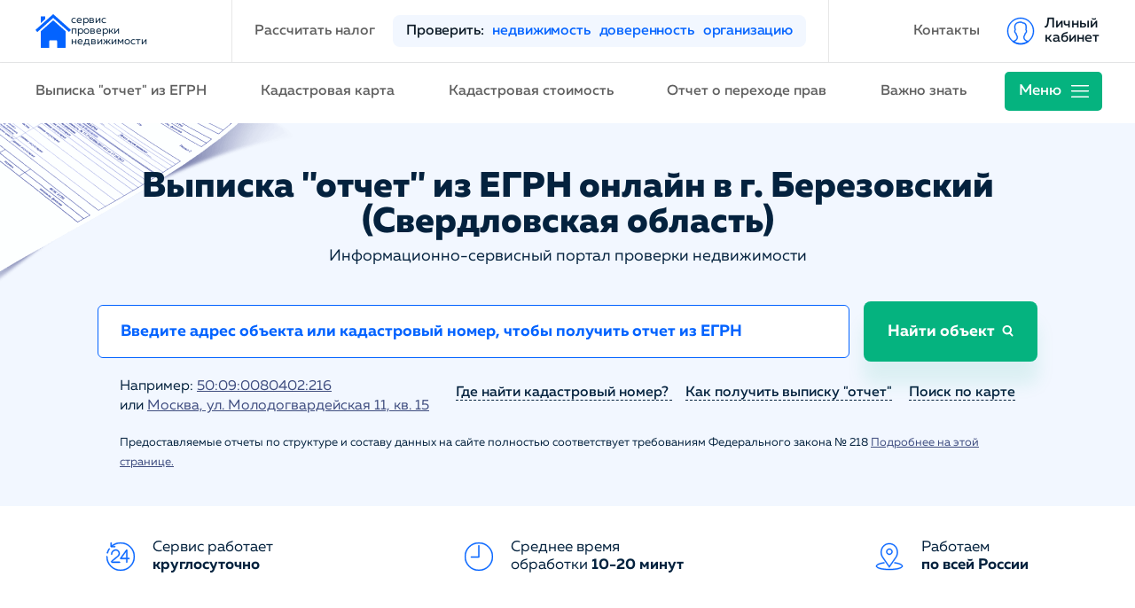

--- FILE ---
content_type: text/html; charset=UTF-8
request_url: https://reestres.com/berezovskii-sverdlovskaia-oblast
body_size: 41166
content:
<!DOCTYPE html>
<html lang="ru">
    <head>
		<title>Выписка из ЕГРН онлайн в г. Березовский (Свердловская область)  - официально из Росреестра в 2025 году</title>
	<meta charset="utf-8">
	<meta name="viewport" content="width=device-width">
	<meta name="description" content="Выписка из ЕГРН онлайн в г. Березовский (Свердловская область)  с официального сайта Росреестра в 2025 году с электронной печатью.">

    <link rel="icon" type="image/png" href="/favicon-96x96.png?v=1" sizes="96x96" />
    <link rel="icon" type="image/svg+xml" href="/favicon.svg?v=1" />
    <link rel="shortcut icon" href="/favicon.ico?v=1" />
    <link rel="apple-touch-icon" sizes="180x180" href="/apple-touch-icon.png?v=1" />
    <link rel="manifest" href="/site.webmanifest?v=1" />

    <meta name="msapplication-TileColor" content="#2b5797">
    <meta name="msapplication-config" content="/browserconfig.xml">
	<meta name="keywords" content="">
    <meta name="robots" content="index, follow, max-image-preview:large, max-snippet:-1, max-video-preview:-1">
    <meta property="og:title" content="Выписка из ЕГРН онлайн - официально из Росреестра" />
    <meta property="og:type" content="website">
    <meta property="og:description" content="Единого Государственного Реестра Недвижимости. Вы можете заказать выписку из ЕГРН у нас на сайте." />
    <meta property="og:image" content="/images/logo.svg" />
    <meta property="og:image:alt" content="Выписка из ЕГРН онлайн - официально из Росреестра" />
    <meta property="og:url" content="https://reestres.com/berezovskii-sverdlovskaia-oblast" />
    <meta name="theme-color" content="#ffffff">

		    <style>
	     <!-- include all styles -->
	     @charset "UTF-8";body.fancybox-active{overflow:hidden}body.fancybox-iosfix{position:fixed;left:0;right:0}.fancybox-is-hidden{position:absolute;top:-9999px;left:-9999px;visibility:hidden}.fancybox-container{position:fixed;top:0;left:0;width:100%;height:100%;z-index:9999999;-webkit-tap-highlight-color:transparent;-webkit-backface-visibility:hidden;backface-visibility:hidden;-webkit-transform:translateZ(0);transform:translateZ(0);font-family:-apple-system,BlinkMacSystemFont,Segoe UI,Roboto,Helvetica Neue,Arial,sans-serif}.fancybox-bg,.fancybox-inner,.fancybox-outer,.fancybox-stage{position:absolute;top:0;right:0;bottom:0;left:0}.fancybox-outer{overflow-y:auto;-webkit-overflow-scrolling:touch}.fancybox-bg{background:#000;opacity:0;transition-duration:inherit;transition-property:opacity;transition-timing-function:cubic-bezier(.47,0,.74,.71)}.fancybox-is-open .fancybox-bg{opacity:.8;transition-timing-function:cubic-bezier(.22,.61,.36,1)}.fancybox-caption-wrap,.fancybox-infobar,.fancybox-toolbar{position:absolute;direction:ltr;z-index:99997;opacity:0;visibility:hidden;transition:opacity .25s,visibility 0s linear .25s;box-sizing:border-box}.fancybox-show-caption .fancybox-caption-wrap,.fancybox-show-infobar .fancybox-infobar,.fancybox-show-toolbar .fancybox-toolbar{opacity:1;visibility:visible;transition:opacity .25s,visibility 0s}.fancybox-infobar{top:0;left:0;font-size:13px;padding:0 10px;height:44px;min-width:44px;line-height:44px;color:#ccc;text-align:center;pointer-events:none;-webkit-user-select:none;-moz-user-select:none;-ms-user-select:none;user-select:none;-webkit-touch-callout:none;-webkit-tap-highlight-color:transparent;-webkit-font-smoothing:subpixel-antialiased;mix-blend-mode:exclusion}.fancybox-toolbar{top:0;right:0;margin:0;padding:0}.fancybox-stage{overflow:hidden;direction:ltr;z-index:99994;-webkit-transform:translateZ(0)}.fancybox-is-closing .fancybox-stage{overflow:visible}.fancybox-slide{position:absolute;top:0;left:0;width:100%;height:100%;margin:0;padding:0;overflow:auto;outline:0;white-space:normal;box-sizing:border-box;text-align:center;z-index:99994;-webkit-overflow-scrolling:touch;display:none;-webkit-backface-visibility:hidden;backface-visibility:hidden;transition-property:opacity,-webkit-transform;transition-property:transform,opacity;transition-property:transform,opacity,-webkit-transform}.fancybox-slide:before{content:"";display:inline-block;vertical-align:middle;height:100%;width:0}.fancybox-is-sliding .fancybox-slide,.fancybox-slide--current,.fancybox-slide--next,.fancybox-slide--previous{display:block}.fancybox-slide--image{overflow:visible}.fancybox-slide--image:before{display:none}.fancybox-slide--video .fancybox-content,.fancybox-slide--video iframe{background:#000}.fancybox-slide--map .fancybox-content,.fancybox-slide--map iframe{background:#e5e3df}.fancybox-slide--next{z-index:99995}.fancybox-slide>*{display:inline-block;position:relative;padding:24px;margin:44px 0;border-width:0;vertical-align:middle;text-align:left;background-color:#fff;overflow:auto;box-sizing:border-box}.fancybox-slide>base,.fancybox-slide>link,.fancybox-slide>meta,.fancybox-slide>script,.fancybox-slide>style,.fancybox-slide>title{display:none}.fancybox-slide .fancybox-image-wrap{position:absolute;top:0;left:0;margin:0;padding:0;border:0;z-index:99995;background:0 0;cursor:default;overflow:visible;-webkit-transform-origin:top left;transform-origin:top left;background-size:100% 100%;background-repeat:no-repeat;-webkit-backface-visibility:hidden;backface-visibility:hidden;-webkit-user-select:none;-moz-user-select:none;-ms-user-select:none;user-select:none;transition-property:opacity,-webkit-transform;transition-property:transform,opacity;transition-property:transform,opacity,-webkit-transform}.fancybox-can-zoomOut .fancybox-image-wrap{cursor:zoom-out}.fancybox-can-zoomIn .fancybox-image-wrap{cursor:zoom-in}.fancybox-can-drag .fancybox-image-wrap{cursor:-webkit-grab;cursor:grab}.fancybox-is-dragging .fancybox-image-wrap{cursor:-webkit-grabbing;cursor:grabbing}.fancybox-image,.fancybox-spaceball{position:absolute;top:0;left:0;width:100%;height:100%;margin:0;padding:0;border:0;max-width:none;max-height:none;-webkit-user-select:none;-moz-user-select:none;-ms-user-select:none;user-select:none}.fancybox-spaceball{z-index:1}.fancybox-slide--iframe .fancybox-content{padding:0;width:80%;height:80%;max-width:calc(100% - 100px);max-height:calc(100% - 88px);overflow:visible;background:#fff}.fancybox-iframe{display:block;padding:0;border:0;height:100%}.fancybox-error,.fancybox-iframe{margin:0;width:100%;background:#fff}.fancybox-error{padding:40px;max-width:380px;cursor:default}.fancybox-error p{margin:0;padding:0;color:#444;font-size:16px;line-height:20px}.fancybox-button{box-sizing:border-box;display:inline-block;vertical-align:top;width:44px;height:44px;margin:0;padding:10px;border:0;border-radius:0;background:rgba(30,30,30,.6);transition:color .3s ease;cursor:pointer;outline:0}.fancybox-button,.fancybox-button:link,.fancybox-button:visited{color:#ccc}.fancybox-button:focus,.fancybox-button:hover{color:#fff}.fancybox-button[disabled]{color:#ccc;cursor:default;opacity:.6}.fancybox-button svg{display:block;position:relative;overflow:visible;shape-rendering:geometricPrecision}.fancybox-button svg path{fill:currentColor;stroke:currentColor;stroke-linejoin:round;stroke-width:3}.fancybox-button--share svg path{stroke-width:1}.fancybox-button--pause svg path:nth-child(1),.fancybox-button--play svg path:nth-child(2){display:none}.fancybox-button--zoom svg path{fill:transparent}.fancybox-navigation{display:none}.fancybox-show-nav .fancybox-navigation{display:block}.fancybox-navigation button{position:absolute;top:50%;margin:-50px 0 0;z-index:99997;background:0 0;width:60px;height:100px;padding:17px}.fancybox-navigation button:before{content:"";position:absolute;top:30px;right:10px;width:40px;height:40px;background:rgba(30,30,30,.6)}.fancybox-navigation .fancybox-button--arrow_left{left:0}.fancybox-navigation .fancybox-button--arrow_right{right:0}.fancybox-close-small{position:absolute;top:0;right:0;width:40px;height:40px;padding:0;margin:0;border:0;border-radius:0;background:0 0;z-index:10;cursor:pointer}.fancybox-close-small:after{content:"×";position:absolute;top:5px;right:5px;width:30px;height:30px;font:22px/30px Arial,Helvetica Neue,Helvetica,sans-serif;color:#888;font-weight:300;text-align:center;border-radius:50%;border-width:0;background-color:transparent;transition:background-color .25s;box-sizing:border-box;z-index:2}.fancybox-close-small:focus{outline:0}.fancybox-close-small:focus:after{outline:1px dotted #888}.fancybox-close-small:hover:after{color:#555;background:#eee}.fancybox-slide--iframe .fancybox-close-small,.fancybox-slide--image .fancybox-close-small{top:0;right:-40px}.fancybox-slide--iframe .fancybox-close-small:after,.fancybox-slide--image .fancybox-close-small:after{font-size:35px;color:#aaa}.fancybox-slide--iframe .fancybox-close-small:hover:after,.fancybox-slide--image .fancybox-close-small:hover:after{color:#fff;background:0 0}.fancybox-is-scaling .fancybox-close-small,.fancybox-is-zoomable.fancybox-can-drag .fancybox-close-small{display:none}.fancybox-caption-wrap{bottom:0;left:0;right:0;padding:60px 2vw 0;background:linear-gradient(180deg,transparent 0,rgba(0,0,0,.1) 20%,rgba(0,0,0,.2) 40%,rgba(0,0,0,.6) 80%,rgba(0,0,0,.8));pointer-events:none}.fancybox-caption{padding:30px 0;border-top:1px solid hsla(0,0%,100%,.4);font-size:14px;color:#fff;line-height:20px;-webkit-text-size-adjust:none}.fancybox-caption a,.fancybox-caption button,.fancybox-caption select{pointer-events:all;position:relative}.fancybox-caption a{color:#fff;text-decoration:underline}.fancybox-slide>.fancybox-loading{border:6px solid hsla(0,0%,39%,.4);border-top:6px solid hsla(0,0%,100%,.6);border-radius:100%;height:50px;width:50px;-webkit-animation:a .8s infinite linear;animation:a .8s infinite linear;background:0 0;position:absolute;top:50%;left:50%;margin-top:-30px;margin-left:-30px;z-index:99999}@-webkit-keyframes a{0%{-webkit-transform:rotate(0);transform:rotate(0)}to{-webkit-transform:rotate(359deg);transform:rotate(359deg)}}@keyframes a{0%{-webkit-transform:rotate(0);transform:rotate(0)}to{-webkit-transform:rotate(359deg);transform:rotate(359deg)}}.fancybox-animated{transition-timing-function:cubic-bezier(0,0,.25,1)}.fancybox-fx-slide.fancybox-slide--previous{-webkit-transform:translate3d(-100%,0,0);transform:translate3d(-100%,0,0);opacity:0}.fancybox-fx-slide.fancybox-slide--next{-webkit-transform:translate3d(100%,0,0);transform:translate3d(100%,0,0);opacity:0}.fancybox-fx-slide.fancybox-slide--current{-webkit-transform:translateZ(0);transform:translateZ(0);opacity:1}.fancybox-fx-fade.fancybox-slide--next,.fancybox-fx-fade.fancybox-slide--previous{opacity:0;transition-timing-function:cubic-bezier(.19,1,.22,1)}.fancybox-fx-fade.fancybox-slide--current{opacity:1}.fancybox-fx-zoom-in-out.fancybox-slide--previous{-webkit-transform:scale3d(1.5,1.5,1.5);transform:scale3d(1.5,1.5,1.5);opacity:0}.fancybox-fx-zoom-in-out.fancybox-slide--next{-webkit-transform:scale3d(.5,.5,.5);transform:scale3d(.5,.5,.5);opacity:0}.fancybox-fx-zoom-in-out.fancybox-slide--current{-webkit-transform:scaleX(1);transform:scaleX(1);opacity:1}.fancybox-fx-rotate.fancybox-slide--previous{-webkit-transform:rotate(-1turn);transform:rotate(-1turn);opacity:0}.fancybox-fx-rotate.fancybox-slide--next{-webkit-transform:rotate(1turn);transform:rotate(1turn);opacity:0}.fancybox-fx-rotate.fancybox-slide--current{-webkit-transform:rotate(0);transform:rotate(0);opacity:1}.fancybox-fx-circular.fancybox-slide--previous{-webkit-transform:scale3d(0,0,0) translate3d(-100%,0,0);transform:scale3d(0,0,0) translate3d(-100%,0,0);opacity:0}.fancybox-fx-circular.fancybox-slide--next{-webkit-transform:scale3d(0,0,0) translate3d(100%,0,0);transform:scale3d(0,0,0) translate3d(100%,0,0);opacity:0}.fancybox-fx-circular.fancybox-slide--current{-webkit-transform:scaleX(1) translateZ(0);transform:scaleX(1) translateZ(0);opacity:1}.fancybox-fx-tube.fancybox-slide--previous{-webkit-transform:translate3d(-100%,0,0) scale(.1) skew(-10deg);transform:translate3d(-100%,0,0) scale(.1) skew(-10deg)}.fancybox-fx-tube.fancybox-slide--next{-webkit-transform:translate3d(100%,0,0) scale(.1) skew(10deg);transform:translate3d(100%,0,0) scale(.1) skew(10deg)}.fancybox-fx-tube.fancybox-slide--current{-webkit-transform:translateZ(0) scale(1);transform:translateZ(0) scale(1)}.fancybox-share{padding:30px;border-radius:3px;background:#f4f4f4;max-width:90%;text-align:center}.fancybox-share h1{color:#222;margin:0 0 20px;font-size:35px;font-weight:700}.fancybox-share p{margin:0;padding:0}p.fancybox-share__links{margin-right:-10px}.fancybox-share__button{display:inline-block;text-decoration:none;margin:0 10px 10px 0;padding:0 15px;min-width:130px;border:0;border-radius:3px;background:#fff;white-space:nowrap;font-size:14px;font-weight:700;line-height:40px;-webkit-user-select:none;-moz-user-select:none;-ms-user-select:none;user-select:none;color:#fff;transition:all .2s}.fancybox-share__button:hover{text-decoration:none}.fancybox-share__button--fb{background:#3b5998}.fancybox-share__button--fb:hover{background:#344e86}.fancybox-share__button--pt{background:#bd081d}.fancybox-share__button--pt:hover{background:#aa0719}.fancybox-share__button--tw{background:#1da1f2}.fancybox-share__button--tw:hover{background:#0d95e8}.fancybox-share__button svg{position:relative;top:-1px;width:25px;height:25px;margin-right:7px;vertical-align:middle}.fancybox-share__button svg path{fill:#fff}.fancybox-share__input{box-sizing:border-box;width:100%;margin:10px 0 0;padding:10px 15px;background:0 0;color:#5d5b5b;font-size:14px;outline:0;border:0;border-bottom:2px solid #d7d7d7}.fancybox-thumbs{display:none;position:absolute;top:0;bottom:0;right:0;width:212px;margin:0;padding:2px 2px 4px;background:#fff;-webkit-tap-highlight-color:transparent;-webkit-overflow-scrolling:touch;-ms-overflow-style:-ms-autohiding-scrollbar;box-sizing:border-box;z-index:99995}.fancybox-thumbs-x{overflow-y:hidden;overflow-x:auto}.fancybox-show-thumbs .fancybox-thumbs{display:block}.fancybox-show-thumbs .fancybox-inner{right:212px}.fancybox-thumbs>ul{list-style:none;position:absolute;position:relative;width:100%;height:100%;margin:0;padding:0;overflow-x:hidden;overflow-y:auto;font-size:0;white-space:nowrap}.fancybox-thumbs-x>ul{overflow:hidden}.fancybox-thumbs-y>ul::-webkit-scrollbar{width:7px}.fancybox-thumbs-y>ul::-webkit-scrollbar-track{background:#fff;border-radius:10px;box-shadow:inset 0 0 6px rgba(0,0,0,.3)}.fancybox-thumbs-y>ul::-webkit-scrollbar-thumb{background:#2a2a2a;border-radius:10px}.fancybox-thumbs>ul>li{float:left;overflow:hidden;padding:0;margin:2px;width:100px;height:75px;max-width:calc(50% - 4px);max-height:calc(100% - 8px);position:relative;cursor:pointer;outline:0;-webkit-tap-highlight-color:transparent;-webkit-backface-visibility:hidden;backface-visibility:hidden;box-sizing:border-box}li.fancybox-thumbs-loading{background:rgba(0,0,0,.1)}.fancybox-thumbs>ul>li>img{position:absolute;top:0;left:0;max-width:none;max-height:none;-webkit-touch-callout:none;-webkit-user-select:none;-moz-user-select:none;-ms-user-select:none;user-select:none}.fancybox-thumbs>ul>li:before{content:"";position:absolute;top:0;right:0;bottom:0;left:0;border:4px solid #4ea7f9;z-index:99991;opacity:0;transition:all .2s cubic-bezier(.25,.46,.45,.94)}.fancybox-thumbs>ul>li.fancybox-thumbs-active:before{opacity:1}@media (max-width:800px){.fancybox-thumbs{width:110px}.fancybox-show-thumbs .fancybox-inner{right:110px}.fancybox-thumbs>ul>li{max-width:calc(100% - 10px)}}.jq-checkbox{top:-1px;vertical-align:middle;width:16px;height:16px;margin:0 4px 0 0;border:1px solid #c3c3c3;border-radius:3px;background:#f5f5f5;background:-webkit-linear-gradient(#fff,#e6e6e6);background:linear-gradient(#fff,#e6e6e6);box-shadow:0 1px 1px rgba(0,0,0,.05),inset -1px -1px #fff,inset 1px -1px #fff;cursor:pointer}.jq-checkbox.checked .jq-checkbox__div{width:12px;height:12px;margin:2px 0 0 2px;border-radius:2px;background:#666;box-shadow:inset 0 -3px 6px #aaa}.jq-checkbox.focused{border:1px solid #08c}.jq-checkbox.disabled{opacity:.55}.jq-radio{top:-1px;vertical-align:middle;width:16px;height:16px;margin:0 4px 0 0;border:1px solid #c3c3c3;border-radius:50%;background:#f5f5f5;background:-webkit-linear-gradient(#fff,#e6e6e6);background:linear-gradient(#fff,#e6e6e6);box-shadow:0 1px 1px rgba(0,0,0,.05),inset -1px -1px #fff,inset 1px -1px #fff;cursor:pointer}.jq-radio.checked .jq-radio__div{width:10px;height:10px;margin:3px 0 0 3px;border-radius:50%;background:#777;box-shadow:inset 1px 1px 1px rgba(0,0,0,.7)}.jq-radio.focused{border:1px solid #08c}.jq-radio.disabled{opacity:.55}.jq-file{width:auto;border-radius:4px;box-shadow:none;cursor:pointer}.jq-file input{height:auto;line-height:1em;cursor:pointer}.jq-file__name{overflow:hidden;box-sizing:border-box;width:auto;height:22px;margin-left:30px;background:url(../images/ico_43.png) no-repeat right 1px;box-shadow:inset 1px 1px #f1f1f1;color:#307be9;text-decoration:underline;font-size:.875em;white-space:nowrap;text-overflow:ellipsis;cursor:pointer}.jq-file__browse{position:absolute;display:none;top:1px;right:1px;padding:0 10px;border-left:1px solid #ccc;border-radius:0 4px 4px 0;background:#f5f5f5;background:-webkit-linear-gradient(#fff,#e6e6e6);background:linear-gradient(#fff,#e6e6e6);box-shadow:inset 1px -1px #f1f1f1,inset -1px 0 #f1f1f1,0 1px 2px rgba(0,0,0,.1);font:14px/32px Arial,sans-serif;color:#333;text-shadow:1px 1px #fff;cursor:pointer}.jq-file:hover .jq-file__name{text-decoration:none;cursor:pointer}.jq-number{position:relative;display:inline-block;vertical-align:middle;padding:0 36px 0 0}.jq-number__field{width:100px;border:1px solid #ccc;border-bottom-color:#b3b3b3;border-radius:4px;box-shadow:inset 1px 1px #f1f1f1,0 1px 2px rgba(0,0,0,.1)}.jq-number__field:hover{border-color:#b3b3b3}.jq-number__field input{box-sizing:border-box;width:100%;padding:8px 9px;border:none;outline:0;background:0 0;font:14px Arial,sans-serif;color:#333;text-align:left;-moz-appearance:textfield}.jq-number__field input::-webkit-inner-spin-button,.jq-number__field input::-webkit-outer-spin-button{margin:0;-webkit-appearance:none}.jq-number__spin{position:absolute;top:0;right:0;width:32px;height:14px;border:1px solid #ccc;border-bottom-color:#b3b3b3;border-radius:4px;background:#f5f5f5;background:-webkit-linear-gradient(#fff,#e6e6e6);background:linear-gradient(#fff,#e6e6e6);box-shadow:0 1px 2px rgba(0,0,0,.1);box-shadow:inset 1px -1px #f1f1f1,inset -1px 0 #f1f1f1,0 1px 2px rgba(0,0,0,.1);-webkit-user-select:none;-moz-user-select:none;-ms-user-select:none;user-select:none;text-shadow:1px 1px #fff;cursor:pointer}.jq-number__spin.minus{top:auto;bottom:0}.jq-number__spin:hover{background:#e6e6e6;background:-webkit-linear-gradient(#f6f6f6,#e6e6e6);background:linear-gradient(#f6f6f6,#e6e6e6)}.jq-number__spin:active{background:#f5f5f5;box-shadow:inset 1px 1px 3px #ddd}.jq-number__spin:after{content:'';position:absolute;top:4px;left:11px;width:0;height:0;border-right:5px solid transparent;border-bottom:5px solid #999;border-left:5px solid transparent}.jq-number__spin.minus:after{top:5px;border-top:5px solid #999;border-right:5px solid transparent;border-bottom:none;border-left:5px solid transparent}.jq-number__spin.minus:hover:after{border-top-color:#000}.jq-number__spin.plus:hover:after{border-bottom-color:#000}.jq-number.focused .jq-number__field{border:1px solid #5794bf}.jq-number.disabled .jq-number__field,.jq-number.disabled .jq-number__spin{border-color:#ccc;background:#f5f5f5;box-shadow:none;color:#888}.jq-number.disabled .jq-number__spin:after{border-bottom-color:#aaa}.jq-number.disabled .jq-number__spin.minus:after{border-top-color:#aaa}.jq-selectbox{vertical-align:middle;cursor:pointer;width:100%}.jq-selectbox__select{height:40px;width:100%;box-sizing:border-box;-webkit-box-sizing:border-box;-moz-box-sizing:border-box;background:#fff;border:3px solid #fff;border-radius:0;padding:6px 0 0 10px;color:#000;font-weight:700}.jq-selectbox.disabled .jq-selectbox__select{border-color:#ccc;background:#fff;box-shadow:none;color:#888}.jq-selectbox__select-text{display:block;overflow:hidden;width:100%!important;white-space:nowrap;text-overflow:ellipsis}.jq-selectbox .placeholder{color:rgba(255,255,255,0)!important}.jq-selectbox__trigger{position:absolute;top:0;right:10px;width:12px;height:100%}.jq-selectbox__trigger-arrow{position:absolute;width:36px;height:36px;top:-1px;right:-12px;background:url(../images/trigger.png) no-repeat center center}.jq-selectbox.opened .jq-selectbox__trigger-arrow{transform:rotate(180deg);-moz-transform:rotate(180deg);-webkit-transform:rotate(180deg)}.jq-selectbox.disabled .jq-selectbox__trigger-arrow{border-top-color:#aaa}.jq-selectbox__dropdown{box-sizing:border-box;width:100%;margin:0;padding:0;background:#fff;overflow:hidden}.jq-selectbox__search{margin:5px}.jq-selectbox__search input{box-sizing:border-box;width:100%;margin:0;padding:5px 27px 6px 8px;border:1px solid #ccc;border-radius:3px;outline:0;background:url([data-uri]) no-repeat 100% 50%;box-shadow:inset 1px 1px #f1f1f1;color:#333;-webkit-appearance:textfield}.jq-selectbox__search input::-webkit-search-cancel-button,.jq-selectbox__search input::-webkit-search-decoration{-webkit-appearance:none}.jq-selectbox__not-found{margin:5px;padding:5px 8px 6px;background:#f0f0f0;font-size:13px}.jq-selectbox ul{margin:0;padding:0}.jq-selectbox li{min-height:40px;height:40px;padding:9px 10px 10px 10px;-webkit-user-select:none;-moz-user-select:none;-ms-user-select:none;user-select:none;white-space:nowrap;box-sizing:border-box;color:#000}.jq-selectbox li.selected{background-color:#28a9e0;color:#fff}.jq-selectbox li:hover{background-color:#28a9e0;color:#fff}.jq-selectbox li.disabled{color:#ccceee}.jq-selectbox li.disabled:hover{background:0 0}.jq-selectbox li.optgroup{font-weight:700}.jq-selectbox li.optgroup:hover{background:0 0;color:#231f20;cursor:default}.jq-selectbox li.option{padding-left:25px}.jq-select-multiple{box-sizing:border-box;padding:1px;border:1px solid #ccc;border-bottom-color:#b3b3b3;border-radius:4px;background:#fff;box-shadow:inset 1px 1px #f1f1f1,0 1px 2px rgba(0,0,0,.1);font:14px/18px Arial,sans-serif;color:#333;cursor:default}.jq-select-multiple.focused{border:1px solid #5794bf}.jq-select-multiple.disabled{border-color:#ccc;background:#f5f5f5;box-shadow:none;color:#888}.jq-select-multiple ul{margin:0;padding:0}.jq-select-multiple li{padding:3px 9px 4px;list-style:none;-webkit-user-select:none;-moz-user-select:none;-ms-user-select:none;user-select:none;white-space:nowrap}.jq-select-multiple li:first-child{border-radius:3px 3px 0 0}.jq-select-multiple li:last-child{border-radius:0 0 3px 3px}.jq-select-multiple li.selected{background:#08c;color:#fff}.jq-select-multiple li.disabled{color:#aaa}.jq-select-multiple li.selected.disabled,.jq-select-multiple.disabled li.selected{background:#ccc;color:#fff}.jq-select-multiple li.optgroup{font-weight:700}.jq-select-multiple li.option{padding-left:25px}input[type=email].styler,input[type=password].styler,input[type=search].styler,input[type=tel].styler,input[type=text].styler,input[type=url].styler,textarea.styler{padding:8px 9px;border:1px solid #ccc;border-bottom-color:#b3b3b3;border-radius:4px;box-shadow:inset 1px 1px #f1f1f1,0 1px 2px rgba(0,0,0,.1);font:14px Arial,sans-serif;color:#333}input[type=search].styler{-webkit-appearance:none}textarea.styler{overflow:auto}input[type=email].styler:hover,input[type=password].styler:hover,input[type=search].styler:hover,input[type=tel].styler:hover,input[type=text].styler:hover,input[type=url].styler:hover,textarea.styler:hover{border-color:#b3b3b3}input[type=email].styler:focus,input[type=password].styler:focus,input[type=search].styler:focus,input[type=tel].styler:focus,input[type=text].styler:focus,input[type=url].styler:focus,textarea.styler:focus{border-color:#ccc;border-top-color:#b3b3b3;outline:0;box-shadow:inset 0 1px 2px rgba(0,0,0,.1)}button.styler,input[type=button].styler,input[type=reset].styler,input[type=submit].styler{overflow:visible;padding:8px 11px;border:1px solid #ccc;border-bottom-color:#b3b3b3;border-radius:4px;outline:0;background:#f5f5f5;background:-webkit-linear-gradient(#fff,#e6e6e6);background:linear-gradient(#fff,#e6e6e6);box-shadow:inset 1px -1px #f1f1f1,inset -1px 0 #f1f1f1,0 1px 2px rgba(0,0,0,.1);font:14px Arial,sans-serif;color:#333;text-shadow:1px 1px #fff;cursor:pointer}button.styler::-moz-focus-inner,input[type=button].styler::-moz-focus-inner,input[type=reset].styler::-moz-focus-inner,input[type=submit].styler::-moz-focus-inner{padding:0;border:0}*{box-sizing:border-box}blockquote,body,dd,div,dl,dt,fieldset,form,h1,h2,h3,h4,h5,h6,input,li,ol,p,pre,td,textarea,th,ul{padding:0;margin:0}table{border-spacing:0;border-collapse:collapse}fieldset,img{border:0}address,caption,cite,code,dfn,em,strong,th,var{font-weight:400;font-style:normal}caption,th{text-align:left}h1,h2,h3,h4,h5,h6{font-size:100%}q:after,q:before{content:''}abbr,acronym{border:0}body{font:16px Muller,sans-serif;background:#fff;color:#04223e;min-width:320px;font-weight:400}.clearfix:after{content:'';display:block;clear:both;overflow:hidden}.page_wp img{max-width:100%;height:auto;display:inline-block;vertical-align:middle}a{cursor:pointer;text-decoration:none;color:#04223e;transition:.2s}textarea{resize:none}a:hover{text-decoration:none}.modal{display:none}.wrapper{width:1220px;margin:0 auto;position:relative;box-sizing:border-box;padding:0 10px}.flex{display:-webkit-box;display:-ms-flexbox;display:flex;-ms-flex-wrap:wrap;flex-wrap:wrap}.justify-content-start{-webkit-box-pack:start;-ms-flex-pack:start;justify-content:flex-start}.justify-content-end{-webkit-box-pack:end;-ms-flex-pack:end;justify-content:flex-end}.justify-content-center{-webkit-box-pack:center;-ms-flex-pack:center;justify-content:center}.justify-content-between{-webkit-box-pack:justify;-ms-flex-pack:justify;justify-content:space-between}.justify-content-around{justify-content:space-around}.align-items-start{-webkit-box-align:start;-ms-flex-align:start;align-items:flex-start}.align-items-end{-webkit-box-align:end;-ms-flex-align:end;align-items:flex-end}.align-items-center{-webkit-box-align:center;-ms-flex-align:center;align-items:center}.align-items-baseline{-webkit-box-align:baseline;-ms-flex-align:baseline;align-items:baseline}.align-items-stretch{-webkit-box-align:stretch;-ms-flex-align:stretch;align-items:stretch}@font-face{font-family:Muller;font-display:swap;src:url(/fonts/MullerExtraBold.otf) format('opentype');font-weight:900;font-style:normal}@font-face{font-family:Muller;font-display:swap;src:url(/fonts/MullerBold.otf) format('opentype');font-weight:700;font-style:normal}@font-face{font-family:Muller;font-display:swap;src:url(/fonts/MullerRegular.otf) format('opentype');font-weight:400;font-style:normal}@font-face{font-family:Muller;font-display:swap;src:url(/fonts/MullerMedium.otf) format('opentype');font-weight:600;font-style:normal}@font-face{font-family:Muller;font-display:swap;src:url(/fonts/MullerLight.otf) format('opentype');font-weight:300;font-style:normal}.fixed_search{display:none}header{border-bottom:1px solid #e7e7e7}.header_center{border-left:1px solid #e7e7e7;border-right:1px solid #e7e7e7;padding:17px 25px}.lk_link{padding-left:43px;color:#0c1a26;background:url(/images/ico1.svg) no-repeat;background-size:32px 32px;font-weight:600;line-height:1;margin-left:30px}.contact_link{color:#5e5e5e;font-weight:600}.calc_link{color:#5e5e5e;font-weight:600;margin-right:20px}.hc_text{background:#f2f7ff;border-radius:8px;padding:10px 15px;color:#0363ff;font-weight:600;letter-spacing:-.01em}.hc_text span{color:#0c1a26}.hc_text a{color:#0363ff;margin-left:10px}.topmenu{padding:24px 0 28px 0;box-shadow:0 1px 3px rgba(0,57,168,.1)}.topmenu ul{width:100%;padding-right:150px}.menu_btn{position:absolute;top:-14px;right:7px;font-size:17px;font-weight:600;width:110px;height:44px;color:#fff;padding-left:16px;background:#c4cace;border-radius:5px;line-height:44px}.menu_btn:before{content:'';width:20px;height:14px;background:url(/images/burger.png) no-repeat;position:absolute;top:50%;margin-top:-7px;right:15px}.topmenu ul li{list-style:none}.topmenu ul li a{color:#5e5e5e;font-weight:600}h1{text-align:center;font-size:18px;font-weight:400}h1 span{display:block;font-size:40px;font-weight:900;margin-bottom:9px}.h1-bot{text-align:center;font-size:18px;font-weight:400;margin-bottom:42px}.screen_1{width:100%;padding-top:52px;padding-bottom:38px;background:#f2f7ff url(/images/bg0.png) no-repeat top left}.img_sobstvennik .screen_1{background:#f2f7ff url(/images/bg0_sobst.png) no-repeat left bottom}.img_zdan .screen_1{background:#f2f7ff url(/images/bg0_zdan.png) no-repeat left bottom}.img_zem .screen_1{background:#f2f7ff url(/images/bg0_zem.png) no-repeat left bottom}.img_kvar .screen_1{background:#f2f7ff url(/images/bg0_kvar.png) no-repeat left bottom}.img_dach .screen_1{background:#f2f7ff url(/images/bg0_dach.png) no-repeat left bottom}.list_btn{width:196px;height:50px;border-radius:25px;line-height:50px;text-align:center;font-weight:600}.list_btn.active{background:#fff;box-shadow:0 1px 1px rgba(0,57,168,.1)}.main_btns>span{color:#3f4d7f;opacity:.8;margin:0 15px}.search_link{color:#374760;padding-left:38px;background:url(/images/ico2.svg) no-repeat 15px center;background-size:18px 18px;padding-bottom:2px;height:50px;line-height:50px;padding-right:15px}.search_link.active{background:#fff url(/images/ico2.svg) no-repeat 15px center;box-shadow:0 1px 1px rgba(0,57,168,.1);border-radius:50px}.search_link span{border-bottom:1px dashed #374760}.sb_input{width:80%;height:60px;background:#fff;border:1px solid #0363ff;border-radius:6px;padding-left:25px;font:18px Muller,sans-serif;font-weight:700}.sb_wp{width:80%;position:relative}.sb_toggle{position:absolute;width:100%;top:60px;background:#fff;z-index:99;border-bottom-left-radius:12px;border-bottom-right-radius:12px;display:none}.sbt_top{padding:0 25px 0 25px;background:rgba(3,99,255,.05);height:45px}.sbt_top p{width:50%;font-family:Muller;font-size:15px;line-height:19px;color:#3f4d7f}.sbt_top p:last-child{text-align:right}.sbt_content{padding:15px 25px 15px 25px}.sbt_line{min-height:45px;box-sizing:border-box;border-bottom:1px dashed #dfdfdf;padding-top:10px;padding-bottom:10px}.sbt_line p{width:calc(100% - 90px);text-overflow:ellipsis;cursor:pointer}.sbt_line a{padding-right:20px;font-family:Muller;font-size:16px;line-height:normal;text-decoration-line:underline;color:#05b37f;background:url(/images/check.png) no-repeat right 4px;font-weight:700;width:90px;cursor:pointer}.sb_wp .sb_input{width:100%}.sb_input::placeholder{color:#0363ff}.active .sb_input{background:#0363ff;color:#fff;border-bottom-left-radius:0;border-bottom-right-radius:0}.search_block{padding:0 70px;margin-bottom:17px}.search_btn{border:0;cursor:pointer;width:18.5%;height:68px;font-size:18px;font-weight:700;color:#fff;line-height:68px;background:#05b37f;box-shadow:0 25px 20px rgba(5,179,127,.1);border-radius:8px;text-align:center;padding-right:20px;position:relative;font-family:Muller,sans-serif}.search_btn:before{content:'';width:13px;height:13px;background:url(/images/ico3.svg) no-repeat;background-size:13px 13px;position:absolute;top:50%;margin-top:-7px;right:27px}.search_btn:disabled{background-color:#999}.main_btns{margin-bottom:22px}.sb_links_wp{padding:0 95px}.sb_links_wp p{line-height:22px;color:#04223e}.sb_links_wp p a{color:#3f4d7f;text-decoration:underline}.sb_links a{color:#04223e;border-bottom:1px dashed #04223e;font-weight:600;margin-left:15px}.sb_links{padding-bottom:8px}.ml_block p{margin-left:20px;font-size:17px;line-height:20px}.ml_block p>span{display:block}.ml_block p>span span{font-weight:700}.main_padding{padding:0 80px}.screen_2{width:100%;background:#fff;padding-top:37px;padding-bottom:60px}.main_line_wp{padding-bottom:40px;border-bottom:1px solid #e8e8e8;margin-bottom:48px}.ab_top{height:137px}.about_block{width:32%;background:#fff;border:1px solid #e8e8e8;border-radius:6px;padding:0 20px 30px 30px}.ab_top p{font-size:20px;line-height:22px;font-weight:700;margin-left:30px}.ab_text p{color:#5e5e5e;font-size:17px;line-height:26px;margin-bottom:20px}.ab_text p:last-child{margin-bottom:0}.step_block{width:25%}h2{text-align:center;font-size:32px;font-weight:900;margin-bottom:60px}.screen_3{width:100%;background:#f2f7ff;padding-top:65px;padding-bottom:60px}.sb_img{position:relative;height:140px;margin-bottom:12px}.sb_img:before{content:'';width:80px;height:5px;position:absolute;left:10px;bottom:0;background:#c3d4e8;filter:blur(6px)}.sb_img:after{content:'';width:39px;height:16px;background:url(/images/ico8.svg) no-repeat;background-size:39px 16px;position:absolute;top:45px;right:50px}.sbi_last:after{content:'';width:26px;height:26px;background:url(/images/ico9.svg) no-repeat;background-size:26px 26px;position:absolute;top:30px;right:50px}.sbi_last img{position:relative;top:-30px}.sb_num{display:inline-block;width:70px;height:30px;color:#0363ff;border:1px dashed #0363ff;text-align:center;line-height:28px;border-radius:15px;margin-bottom:20px}.sb_title{font-size:20px;font-weight:700;margin-bottom:30px}.sb_text{color:#3f4d7f;font-size:17px;line-height:26px;padding-right:15px}.screen_4{width:100%;background:#fff;padding-top:70px;padding-bottom:45px;position:relative}.screen_4 h2{margin-bottom:40px}.about_info{width:590px;margin:0 auto}.about_info p{font-size:17px;line-height:26px;color:#5e5e5e;margin-bottom:25px}.s4_left_img{position:absolute;left:0;bottom:-5px}.s4_right_img{position:absolute;right:0;bottom:-5px}.service_block{width:24%;text-align:center;background:#fff;box-shadow:0 25px 20px rgba(0,0,0,.05);border-radius:6px;padding-bottom:45px}.screen_5{width:100%;background:#f5f5f5;padding-top:60px;padding-bottom:65px}.screen_5 h2{margin-bottom:52px}.sb_img1{height:210px;padding-top:20px}.sb_text1{font-size:19px;line-height:22px;font-weight:700;color:#0c1a26;margin-bottom:23px}.sb_btn{width:150px;height:78px;background:#fff;border:1px solid #0363ff;border-radius:8px;font-size:18px;line-height:19px;text-align:center;color:#0363ff;font-weight:900;margin:0 auto}.sample_tabs span{width:100%;height:1px;background:#e4e4e4;margin-bottom:15px}.screen_6{width:100%;padding-top:60px;overflow:hidden}.screen_6 h2{margin-bottom:30px}.st_right img{display:inline-block;vertical-align:bottom}.sample_tabs a{font-size:18px;font-weight:600;color:#5e5e5e;opacity:.75;margin:0 15px;padding-bottom:12px;border-bottom:2px solid rgba(255,255,255,0)}.sample_tabs a.active{border-bottom:2px solid #0363ff;opacity:1}.st_left{width:50%;background:#0363ff;color:#fff;position:relative;padding-top:50px}.st_left:before{content:'';width:400px;height:100%;background:#0363ff;position:absolute;top:0;left:-400px}.st_right{width:50%;position:relative;background:#d9e7ff}.st_right:before{content:'';width:400px;height:100%;background:#d9e7ff;position:absolute;top:0;right:-400px}.sample_tabs{margin-bottom:25px}.st_arrows{position:absolute;top:240px;left:50%;margin-left:-90px;z-index:8900}.prev_s1{width:24px;height:16px;background:url(/images/prev1-1.svg) no-repeat;background-size:24px 16px;margin-right:60px;position:relative}.next_s1{width:24px;height:16px;background:url(/images/next1-1.svg) no-repeat;background-size:24px 16px;margin-right:60px;position:relative}.prev_s1:hover{background:url(/images/prev1.svg) no-repeat}.next_s1:hover{background:url(/images/next1.svg) no-repeat;background-size:24px 16px}.prev_s1:before{content:'';width:70px;height:70px;background:#fff;border-radius:50%;position:absolute;top:-27px;left:-23px;z-index:-1;opacity:0;transition:.2s}.prev_s1:after{content:'';width:100px;height:100px;border-radius:50%;border:1px solid #fff;position:absolute;top:-43px;left:-40px;opacity:0;transition:.2s}.prev_s1:hover:before{opacity:1}.prev_s1:hover:after{opacity:1}.next_s1:before{content:'';width:70px;height:70px;background:#fff;border-radius:50%;position:absolute;top:-27px;left:-23px;z-index:-1;transition:.2s}.next_s1:after{content:'';width:100px;height:100px;border-radius:50%;border:1px solid #fff;position:absolute;top:-43px;left:-40px;transition:.2s}.next_s1:hover:before{opacity:1}.next_s1:hover:after{opacity:1}.next_s1{width:24px;height:16px;background:url(/images/next1.svg) no-repeat;background-size:24px 16px}.scl_title{font-size:23px;font-weight:700;margin-bottom:33px}.sample_info p{width:50%;padding-left:25px;background:url(/images/ico10.png) no-repeat;font-size:17px;line-height:20px}.sample_info{border-bottom:1px solid #428aff;padding:15px 0;position:relative}.sample_info_wp .sample_info:first-child{border-top:1px solid #428aff}.sample_info_wp{width:85%}.sample_info p:last-child{width:46%;margin-left:auto}.sample_info:before{content:'';width:1px;height:60%;background:#428aff;position:absolute;top:12px;left:50%}.sl_btn{display:block;width:303px;height:68px;font-size:18px;font-weight:700;line-height:68px;background:#05b37f;box-shadow:0 25px 20px rgba(5,179,127,.1);border-radius:8px;padding-left:30px;position:relative;color:#fff;margin-bottom:30px}.sl_btn:before{content:'';width:38px;height:16px;background:url(/images/ico11.svg) no-repeat;background-size:34px 13px;position:absolute;top:50%;margin-top:-7px;right:25px}.sample_info_wp{margin-bottom:35px}.sl_text{line-height:20px;font-weight:300;color:#adccff;margin-bottom:8px}.sl_text span{font-weight:600;color:#fff}.str_mob{position:absolute;bottom:0}.str_btn{width:154px;height:78px;background:url(/images/btn1.png) no-repeat;position:absolute;top:50%;margin-top:-55px;left:50%;margin-left:-27px}.screen_7{width:100%;background:#fff;padding-top:60px;padding-bottom:65px}.screen_7 h2{margin-bottom:48px}.question_column{width:49%}.question_block{padding:16px 30px;border-radius:6px}.question_block a{color:#fff;text-decoration:underline}.qb_border{border:1px solid #dfdfdf}.question_block.active{background:#0363ff}.question_block.active .qb_top p{color:#fff}.question_block.active .qb_toggle p{color:rgba(255,255,255,.8)}.question_block.active .qb_top span{background:#fff url(/images/ico12.svg) no-repeat center center}.qb_top{cursor:pointer}.qb_top p{font-size:17px;line-height:19px;width:86%}.qb_top span{width:40px;height:40px;border-radius:20px;border:1px solid #0363ff;background:url(/images/ico12.svg) no-repeat center center;background-size:15px 9px}.active .qb_top span{transform:rotate(180deg)}.q_btn{display:block;width:367px;height:68px;font-size:18px;font-weight:700;line-height:66px;background:#fff;border:1px solid #0363ff;border-radius:8px;margin:0 auto;text-align:center;color:#0363ff}.questions_wp{margin-bottom:40px}.screen_8{width:100%;height:580px;background:url(/images/bg1.jpg) no-repeat center 0;padding-top:55px}.contacts_form{width:380px;background:#fff;margin-left:auto;margin-right:100px;border-radius:6px;padding:35px}.c_input{width:100%;height:58px;border:1px solid #e8e8e8;font:17px Muller,sans-serif;padding-left:18px}.c_pole{width:100%;height:118px;border:1px solid #e8e8e8;font:17px Muller,sans-serif;padding:18px;margin-top:10px;margin-bottom:28px}.ci_br1{border-radius:6px 6px 0 0}.ci_br2{border-radius:0 0 6px 6px}.cf_btn{display:block;width:100%;height:68px;color:#fff;font-size:18px;font-weight:700;line-height:68px;background:#05b37f;box-shadow:0 25px 20px rgba(5,179,127,.1);border-radius:8px;text-align:center}.screen_9{width:100%;background:#fff;padding-top:60px;padding-bottom:72px}.screen_9 h2{margin-bottom:38px}.swiper1{overflow:hidden}.articles_slider{position:relative}.as_link{font-size:19px;line-height:24px;font-weight:700;color:#0c1a26;border-bottom:1px solid #d1d1d1}.as_img{margin-bottom:20px;height:180px;overflow:hidden}.as_img img{height:100%}.as_text{color:#5e5e5e;margin-top:11px}.prev1{width:70px;height:70px;background:#fff url(/images/prev1.svg) no-repeat center center;background-size:24px 15px;box-shadow:10px 25px 55px rgba(3,99,255,.15);position:absolute;top:55px;left:-35px;z-index:8900;border-radius:50%}.prev1:hover{background:#0363ff url(/images/prev1-1.svg) no-repeat center center;background-size:24px 15px}.next1{width:70px;height:70px;background:#fff url(/images/next1.svg) no-repeat center center;background-size:24px 15px;box-shadow:10px 25px 55px rgba(3,99,255,.15);position:absolute;top:55px;right:-35px;z-index:8900;border-radius:50%}.next1:hover{background:#0363ff url(/images/next1-1.svg) no-repeat center center;background-size:24px 15px}.screen_10{width:100%;height:468px;background:url(/images/bg2.jpg) no-repeat center 0;padding-top:60px}.screen_10 h2{margin-bottom:48px}.offer_block{width:184px;background:#fff;border-radius:6px}.ob_top{padding:25px 0 17px 0;border-bottom:1px solid #e7e7e7}.ob_top p{text-align:center;font-size:18px}.ob_top p span{display:block;font-size:19px;font-weight:700;margin-top:7px}.ob_bot{text-align:center;padding:25px 0}.ob_bot p{font-size:16px;color:#7f7f7f;margin-bottom:18px}.ob_bot p span{display:block;font-weight:700;color:#0c1a26;margin-bottom:2px}.ob_btn{display:block;width:112px;height:68px;font-size:18px;font-weight:700;color:#fff;margin:0 auto;text-align:center;line-height:68px;background:#0363ff;box-shadow:0 25px 20px rgba(3,99,255,.1);border-radius:8px}.bs_text{font-size:19px;line-height:22px;font-weight:700}.brand_slide{text-align:center}.bs_img{height:130px;margin-bottom:15px}.swiper2{overflow:hidden}.screen_11{width:100%;background:#fff;padding-top:60px;padding-bottom:45px}.screen_11 h2{margin-bottom:29px}.subtitle{font-size:17px;line-height:26px;color:#5e5e5e;margin-bottom:48px}.brands_slider{border-top:1px solid #ececec;padding-top:20px;position:relative}.next2{width:70px;height:70px;background:#fff url(/images/next1.svg) no-repeat center center;background-size:24px 15px;box-shadow:10px 25px 55px rgba(3,99,255,.15);position:absolute;top:80px;right:-35px;z-index:8900;border-radius:50%}.next2:hover{background:#0363ff url(/images/next1-1.svg) no-repeat center center;background-size:24px 15px}.next3{width:70px;height:70px;background:#fff url(/images/next1.svg) no-repeat center center;background-size:24px 15px;box-shadow:10px 25px 55px rgba(3,99,255,.15);position:absolute;top:10px;right:-35px;z-index:8900;border-radius:50%}.next3:hover{background:#0363ff url(/images/next1-1.svg) no-repeat center center;background-size:24px 15px}.next4{width:70px;height:70px;background:#fff url(/images/next1.svg) no-repeat center center;background-size:24px 15px;box-shadow:10px 25px 55px rgba(3,99,255,.15);position:absolute;top:50%;margin-top:-35px;right:-35px;z-index:8900;border-radius:50%}.next4:hover{background:#0363ff url(/images/next1-1.svg) no-repeat center center;background-size:24px 15px}.ext_wp{padding-right:200px;position:relative}.eb_text{width:23%;font-weight:700}.eb_select{width:77%}.jq-selectbox__select{border:1px solid #0363ff;border-radius:6px;height:50px;line-height:50px;padding:0 0 0 20px;font-weight:400;background:#fff}.ext_block{margin-bottom:10px}.eb_input{width:77%;border:1px solid #0363ff;border-radius:6px;height:50px;line-height:50px;padding:0 0 0 20px;font-weight:400;font:16px Muller,sans-serif;background:0 0;outline:0}.eb_line{width:77%}.eb_line span{font-weight:700}.eb_input1{width:77px;border:1px solid #0363ff;border-radius:6px;height:50px;line-height:50px;padding:0 0 0 20px;font-weight:400;font:16px Muller,sans-serif;background:0 0;outline:0}.eb_btn{width:197px;margin-top:20px}.jq-selectbox__trigger-arrow{width:24px;height:49px;background:url(/images/ico13.png) no-repeat center center;right:0}.jq-selectbox li{height:50px;padding:0 0 0 20px;line-height:50px}.eb_info_block{width:175px;text-align:center;position:absolute;top:0;right:0}.eb_info_block p{font-size:18px;font-weight:700;padding-top:7px;margin-bottom:10px}.eb_info_block a{text-decoration:underline}.eb_info_block span{display:block;width:22px;height:22px;background:#acb8d9;background-size:22px 22px;margin:40px auto;cursor:pointer;text-align:center;line-height:22px;position:relative;border-radius:100%}.eb_info_block span a{position:absolute;width:100%;height:100%;top:0;left:0;z-index:2}.eb_info_block span:after{content:'?';position:absolute;width:100%;height:100%;top:0;left:0;line-height:24px;text-align:center;color:#f2f7ff}footer{width:100%;position:relative;z-index:10001}.footer_top{width:100%;background:#f5f9ff;padding-top:35px;padding-bottom:38px}.fc_w1{width:26%}.fc_w2{width:25%}.fc_w3{width:26%}.fc_w4{width:23%}.fc_text1{line-height:20px;color:#3f4d7f;padding-right:40px;margin-bottom:23px}.fc_text1 a{display:inline-block;text-decoration:underline;margin-top:4px}.f_logo{margin-bottom:15px}.cb_title{font-size:18px;font-weight:700;margin-bottom:7px}.cb_text{margin-bottom:6px}.cb_text span{font-weight:700}.fc_btn{display:block;width:180px;height:62px;font-size:18px;font-weight:700;border-radius:6px;border:1px solid #05b37f;line-height:60px;text-align:center;color:#05b37f}.contacts_block{margin-bottom:20px}.fc_title{font-size:17px;font-weight:900;color:#04223e;padding-top:15px;margin-bottom:19px}.fc_list li{list-style:none;margin-bottom:6px}.fc_list li a{font-size:17px;line-height:24px;color:#3f4d7f}.fc_list li a:hover{color:#0363ff;text-decoration:underline}.fc_w3 .fc_list li{padding-right:30px}.footer_bot{width:100%;background:#fff;padding-top:20px;padding-bottom:20px}.copyright{width:47%;font-size:14px;line-height:19px;color:#3f4d7f}.f_pay{margin-left:50px}.f_soc{margin-left:55px}.header_mob{display:none}.cl_block{border-left:1px solid #e7e7e7;padding:25px 0 25px 20px}.mh_top{border-bottom:1px solid #e7e7e7}.mh_bot{padding:15px 0}.cf_title{position:absolute;top:90px;left:15px}.cf_title p{font-size:18px;line-height:24px;color:#5e5e5e}.cf_title p span{display:block;font-size:36px;line-height:40px;color:#0c1a26;font-weight:900;margin-bottom:20px}.ms{display:none}.mob_dop_menu{display:none}.mob_span{display:none}.eb_line_mob{display:none}.el_block{width:50%;margin-bottom:10px}.el_block span{width:154px;font-weight:700}.elb_p1 span{padding-left:30px}.toggle_menu{width:381px;background:#05b37f;box-shadow:0 55px 55px rgba(5,179,127,.15);padding:25px 0 10px 0;position:absolute;top:25px;right:7px;border-radius:8px 0 8px 8px;z-index:99999;display:none}.toggle_menu a{display:block;color:#fff}.article_menu{width:381px;background:#05b37f;box-shadow:0 55px 55px rgba(5,179,127,.15);padding:25px 10px 10px 25px;position:absolute;top:25px;right:7px;border-radius:8px 0 8px 8px;z-index:8900;display:none}.article_menu a{display:block;color:#fff;margin-bottom:20px}.menu_btn{background:#05b37f}.menu_btn.active{background:#05b37f}.menu_btn.mob_dop_menu{background:#05b37f}.menu_btn.active:before{content:'';width:16px;height:16px;background:url(/images/close.svg) no-repeat;background-size:16px 16px}.mob_links{display:none}.tm_close{width:16px;height:16px;background:url(/images/close.svg) no-repeat;background-size:16px 16px;position:absolute;top:30px;right:60px;z-index:99}.tm_mob_top{display:none;color:#fff;border-bottom:1px solid #44c69f;margin-bottom:15px}.tm_mob_top a{color:#fff;text-decoration:underline}.tmm_block a{width:50%}.tmm_block{border-radius:8px;background-color: #00996c;margin-bottom:20px;background-size:100% auto;padding-left:15px;padding-top:5px}.tm_mob_top p{font-weight:700;margin-bottom:15px}.st_wp{position:relative;z-index:9999}.sample_toggle{width:100%;position:absolute;top:50px;left:0;text-align:center;z-index:8900;padding:10px;background:#fff;border-radius:8px;display:none}.sample_toggle a{display:block;margin-bottom:7px}.sample_toggle a.active{display:none}.qb_toggle{display:none;padding-top:20px}.fixed_search{width:100%;background:#fff;box-shadow:0 -50px 75px rgba(0,57,168,.05);padding:10px 0;position:fixed;left:0;bottom:0;z-index:10000}.fixed_search .search_block{margin-bottom:0}.fixed_search .sb_input{border:1px solid #d8d8d8;font-weight:400}.fixed_search .sb_input::placeholder{color:#5e5e5e}.tmm_block a{font-weight:400!important;font-size:16px!important;margin-bottom:10px!important}.about_slider{display:none;position:relative}.swiper3{overflow:hidden}.services_slider{display:none;position:relative}.swiper4{overflow:hidden}.breadcrumbs li{list-style:none;width:auto;font-size:14px;color:#7f7f7f;margin-right:20px}.breadcrumbs{margin-bottom:12px}.breadcrumbs li a{color:#0c1a26;position:relative}.breadcrumbs li a:before{content:'/';font-size:14px;color:#7f7f7f;position:absolute;top:0;right:-15px}.breadcrumbs_wp{padding-top:37px;border-bottom:1px solid #f1f1f1;padding-bottom:33px}.breadcrumbs_wp h1{font-size:40px;font-weight:900;margin-bottom:35px}.b_subtitle{text-align:center;font-size:17px;line-height:26px;color:#5e5e5e}.b_subtitle span{font-weight:700}.b_subtitle a{color:#5e5e5e;text-decoration:underline}.s6_p1{padding-top:40px}.s6_p1 .st_arrows{top:180px}.breadcrumbs_wp .sb_input{width:40%;margin-right:20px;border:1px solid #e8e8e8;font-weight:400}.breadcrumbs_wp .sb_input::placeholder{color:#5e5e5e}.breadcrumbs_wp .search_btn{text-align:center;padding:0}.breadcrumbs_wp .search_btn:before{display:none}.pay_wp{padding-bottom:50px}.map_text{text-align:center;font-size:14px;color:#5e5e5e;margin-top:33px}.bc_b1{border-bottom:none;padding-bottom:20px}.map_steps .step_block{text-align:center;width:50%;padding:0 50px}.map_steps{border-bottom:1px solid #f1f1f1;padding:27px 100px 40px 100px}.region_block a{display:block;font-size:17px;color:#5e5e5e;margin-bottom:11px}.region_block p{color:#0363ff;border:1px dashed #0363ff;height:30px;border-radius:15px;padding:0 12px;display:inline-block;line-height:28px;margin-bottom:15px}.region_column{width:25%}.region_title{text-align:center;font-size:32px;font-weight:700;margin-bottom:45px}.region_wpp{padding-top:63px}.region_block{margin-bottom:32px}.region_wp{padding-bottom:40px}.s10_p1{padding-top:38px}.s10_p1 h2{font-size:20px;line-height:22px}.s7_p1{padding-top:0}.order_block{width:23%;text-align:center}.order_img{height:163px;border-radius:10px;text-align:center;margin-bottom:25px;position:relative}.oi_bg1{background:#e6f0ff}.oi_bg2{background:#e6f8f3}.oi_bg3{background:#c0d8ff}.oi_bg4{background:#b4e9d9}.oi_bg5{background:#2276ff}.oi_bg6{background:#c0ecdf}.oi_bg7{background:#d9e8ff}.oi_bg8{background:#c0ecdf}.oi_bg9{background:linear-gradient(129.09deg,#0363ff -12.9%,rgba(3,99,255,.8) 66.13%)}.oi_bg10{background:#76d6b9}.oi_bg11{background:#d9e8ff}.order_wpp{width:100%;padding-top:37px;padding-bottom:65px}.order_title{font-size:20px;line-height:22px;text-align:center;color:#0c1a26;font-weight:700;margin-bottom:20px}.order_subtitle{font-size:17px;line-height:26px;text-align:center;color:#5e5e5e;margin-bottom:40px}.ob_text{line-height:19px;text-align:center;color:#5e5e5e}.ob_text span{display:block;font-size:17px;color:#0c1a26;font-weight:700;padding:0 20px;margin-bottom:7px}.ob_text a{text-decoration:underline}.rules_wp{padding-top:0}.rules_wp .order_block{width:31%;margin-bottom:47px}.r_num{display:inline-block;width:70px;height:30px;color:#0363ff;border:1px dashed #0363ff;text-align:center;line-height:28px;border-radius:15px;margin-bottom:20px;position:absolute;bottom:-35px;left:50%;margin-left:-35px}.rules_wp .order_img{margin-bottom:40px}.rules_wp .ob_text{padding:0 20px;font-size:17px;color:#0c1a26}.rules_wp .ob_text span{display:inline-block;font-size:17px;margin:0;padding:0}.rules_title{text-align:center;font-size:20px;line-height:22px;color:#0c1a26;font-weight:700;margin-bottom:33px}.ob_text1{margin-top:20px;line-height:20px}.ob_text1 span{font-weight:700}.rules_wp .obt_p1{padding:0}.lk_bg1{width:100%;background:#76d6b9;padding-top:37px;padding-bottom:65px}.lk_title{text-align:center;color:#fff;font-size:40px;font-weight:700;margin-bottom:34px}.lk_form{width:586px;background:#fff;padding:35px;border-radius:6px;margin:0 auto}.lk_input{width:50%;height:58px;border:1px solid #e8e8e8;font:17px Muller,sans-serif;padding-left:20px;outline:0}.lki_br1{border-radius:4px 0 0 4px;border-right:none}.lki_br2{border-radius:0 4px 4px 0}.lk_btn{width:100%;height:68px;background:#0363ff;border:1px solid #0363ff;box-shadow:0 25px 20px rgba(3,99,255,.1);border-radius:8px;font-size:18px;line-height:68px;text-align:center;color:#fff;font-weight:900;display:block;margin-top:20px;margin-bottom:25px}.recovery_block{text-align:center;padding-top:25px;border-top:1px solid #e3e3e3}.recovery_block a{text-decoration:underline;color:#5e5e5e}.bs_link1 a{color:#0363ff}.contacts_wp .order_block{text-align:left}.contacts_wp .order_img{margin-bottom:20px}.contacts_info{padding:0 18px}.contacts_title{font-size:18px;line-height:22px;color:#0c1a26;font-weight:700;padding-top:5px;margin-bottom:15px}.contacts_text1{font-size:17px;line-height:20px;color:#5e5e5e;margin-bottom:15px}.contacts_text2{line-height:22px;color:#374760}.contacts_text2 span{font-weight:700}.s9_p1{padding-top:0}.bc_p1{padding-bottom:40px}.bc_p1 h1{margin-bottom:0}.articles_wp .article_slide{width:23%;margin-left:1%;margin-right:1%;margin-bottom:40px}.articles_wp{margin-left:-1%;margin-right:-1%}.pagination_wp{width:204px;border:1px solid #dfdfdf;border-radius:6px;margin:0 auto;padding-left:15px;padding-right:15px;margin-top:17px}.pagination_wp ul li{list-style:none;margin:0 5px}.pagination_wp ul li a{display:block;padding:0 7px 18px 7px}.pagination_wp ul li a.active{border-bottom:2px solid #0363ff;color:#0363ff}.pagination_next{width:56px;height:56px;background:#0363ff url(/images/next1-1.svg) no-repeat center center;background-size:20px 12px;box-shadow:10px 25px 55px rgba(3,99,255,.15);border-radius:50%;margin-left:auto}.lk_info{width:440px;height:58px;border:1px solid #dfdfdf;border-radius:29px;margin:0 auto;padding:0 20px;margin-top:-20px}.mail_text{font-weight:700;margin-right:10px}.phone_text{color:#5e5e5e;font-size:14px}.e_btn{color:#0363ff;padding-left:30px;height:24px;line-height:24px;margin-left:auto;background:url(/images/ico16.svg) no-repeat;background-size:24px 24px}.lk_top{padding-bottom:50px}.lk_sum{width:108px;height:58px;background:#0363ff;box-shadow:10px 25px 55px rgba(3,99,255,.15);border-radius:29px;margin:0 auto;margin-top:-30px;margin-bottom:25px;color:#fff;text-align:center}.lk_sum p{font-size:12px}.lk_sum p span{display:block;font-size:16px}.lk_title1{text-align:center;font-size:32px;font-weight:900;margin-bottom:32px}.lk_table{width:100%;margin-bottom:35px}.lk_table tr td{padding:15px 30px;font-size:14px;border-bottom:1px dashed #dfdfdf}.lk_table .table_caption{background:#edf4ff}.lk_table .table_caption td{font-size:15px;border-bottom:none;padding:20px 30px}.lk_table tr td .lt_address{font-size:16px}.lt_address{font-weight:600;line-height:19px}.lk_table tr td:nth-child(1){width:3%}.lk_table tr td:nth-child(2){width:19%}.lk_table tr td:nth-child(3){width:54%}.lk_table tr td:nth-child(4){width:20%}.lk_table tr td:nth-child(5){width:2%}.lk_table tr td:nth-child(6){width:2%}.lt_status{width:20px;height:19px;margin:0 auto}.s_yes{background:url(/images/ico18.svg) no-repeat;background-size:20px 19px}.s_no{background:url(/images/ico19.svg) no-repeat;background-size:20px 19px}.lt_btn{width:40px;height:40px;display:block;margin:0 auto;background:url(/images/ico17.svg) no-repeat;background-size:40px 40px}.lt_num{color:#7f7f7f}.lt_data{color:#7f7f7f}.lt_data span{color:#0c1a26}.lk_btn1{width:auto;background:#05b37f;box-shadow:0 25px 20px rgba(5,179,127,.1);padding:0 35px;border:none;margin:0 10px}.lk_bot{padding-top:40px;border-top:1px solid #e7e7e7;padding-bottom:50px}.lkb_title{text-align:center;font-size:20px;font-weight:700;margin-bottom:30px}.lk_bg2{padding-bottom:50px}.lkb_block{width:380px;height:163px;background:#e6f8f3;border-radius:10px;margin:0 auto;overflow:hidden}.lkb_block p{position:relative;left:32%;color:#0363ff;font-size:36px;font-weight:700}.lkb_block img{position:relative;left:40px}.promo_block{text-align:center;padding-top:27px}.pb_title{font-size:17px;font-weight:700;margin-bottom:10px}.pb_text{color:#3f4d7f;margin-bottom:20px}.pb_text span{display:block;margin-bottom:3px}.pb_btn{display:block;width:208px;height:58px;text-align:center;border:1px solid #0363ff;color:#0363ff;line-height:56px;background:url(/images/ico20.svg) no-repeat 20px center;background-size:24px 24px;border-radius:29px;margin:0 auto;font-weight:700;padding-left:30px}.lk_btns{border-top:2px dashed #e7e7e7;padding-top:40px;padding-bottom:50px}.mob_lk_table{display:none;border-top:6px solid #edf4ff;margin-bottom:20px}.left_text{font-size:14px;line-height:16px;color:#3f4d7f;width:20%}.right_info{width:80%;padding-left:15px}.right_info .lt_status{margin:0}.lkt_block{padding:25px 0 17px 0;border-bottom:2px dashed #dfdfdf}.status_top p{font-size:14px;color:#7f7f7f;margin-right:10px}.ri_btn{display:block;width:37px;height:25px;background:url(/images/ico21.svg) no-repeat;background-size:37px 25px}.lkt_item{margin-bottom:10px}.order_img:after{content:'';width:39px;height:16px;background:url(/images/ico8.svg) no-repeat;background-size:39px 16px;position:absolute;top:50%;margin-top:-8px;right:-20px}.oi_an:after{display:none}.oi_a_v1:after{content:'';width:26px;height:26px;background:url(/images/ico9.svg) no-repeat;background-size:26px 26px;position:absolute;top:50%;margin-top:-13px;right:-15px}.contacts_wp .order_img:after{display:none}.o_dop .order_img:after{display:none}.sbn_v1{position:relative}.sbn_v1:after{content:'';width:39px;height:16px;background:url(/images/ico8.svg) no-repeat;background-size:39px 16px;position:absolute;top:50%;margin-top:-8px;right:-240px}.sbn_v2{position:relative}.sbn_v2:after{content:'';width:26px;height:26px;background:url(/images/ico9.svg) no-repeat;background-size:26px 26px;position:absolute;top:50%;margin-top:-13px;right:-40px}.modal_w1{width:675px;padding:25px 45px 45px 45px;border-radius:12px}.modal_title{font-size:20px;line-height:24px;font-weight:700;margin-bottom:15px}.modal_subtitle{font-size:17px;line-height:22px;color:#5e5e5e;margin-bottom:25px}.modal_sibtitle1{font-size:17px;line-height:22px;font-weight:700;margin-bottom:15px}.why_block{width:50%}.why_block p{font-size:17px;line-height:20px;padding-left:25px;padding-right:30px;background:url(/images/ico22.png) no-repeat 0 5px}.why_line{padding:12px 0;border-top:1px solid #ececec;position:relative}.why_line:before{content:'';width:1px;height:33px;background:#ececec;position:absolute;top:50%;margin-top:-16px;left:47%}.wl_last{border-bottom:1px solid #ececec}.city_wp .region_block{column-count:6;column-gap:40px}.modal_v1{padding:35px;width:995px;border-radius:12px}.modal_title{font-family:Muller;font-size:20px;line-height:24px;font-weight:700;color:#172838;text-align:left;padding-bottom:27px;border-bottom:1px solid rgba(182,182,182,.15)}.modal_text{font-family:Muller;font-size:17px;line-height:20px;color:#172838;text-align:left;margin-top:10px}.modal_text span{font-weight:700}.fancybox-close-small:after{display:none}.fancybox-close-small{background:url(/images/fclose.png) no-repeat center}.fancybox-close-small{top:25px;right:20px}.modal_3_wp{padding-top:28px;padding-right:30px}.modal_3_wp img{border-radius:8px}.modal_3_wp p{text-align:center;font-family:Muller;font-size:17px;line-height:19px;font-weight:700;margin-top:10px}.fancybox-bg{background:#05b37f;opacity:.15}.fancybox-is-open .fancybox-bg{opacity:.15}.mf_left{width:350px;border:1px solid #e8e8e8;box-sizing:border-box;border-radius:4px;background:#fff}.mf_left input{font-family:Muller;height:60px;border:none;border-bottom:1px solid rgba(182,182,182,.15);box-sizing:border-box;width:100%;padding-left:20px;font-size:17px;line-height:20px;background:0 0}.mf_left input:last-child{height:60px;border-bottom:none}.mf_right{width:550px;border:1px solid rgba(182,182,182,.15);box-sizing:border-box;border-radius:4px;position:relative;background:#fff}.mf_right textarea{font-family:Muller;border:none;position:absolute;top:0;left:0;width:100%;height:100%;box-sizing:border-box;padding-left:20px;padding-top:19px;font-size:17px;line-height:20px;background:0 0}#modal2 .modal_title,#modal4 .modal_title{border:none;margin-bottom:0}.modal_btn{width:350px;height:68px;font-size:18px;font-weight:700;color:#fff;line-height:68px;background:#05b37f;box-shadow:0 25px 20px rgba(5,179,127,.1);border-radius:8px;text-align:center;position:relative;margin-top:25px}.mq_item{padding-left:26px;font-family:Muller;font-size:17px;line-height:20px;color:#172838;width:50%;padding-top:10px;padding-bottom:10px;border-bottom:1px solid rgba(182,182,182,.15);background:url(/images/ico122.png) no-repeat 0 13px;position:relative}.mq_item:nth-child(even){width:calc(50% - 20px);margin-left:20px}.mq_item:nth-child(odd):after{width:1px;height:35px;right:-10px;top:12px;background:rgba(182,182,182,.15);position:absolute;content:'';z-index:2}.mq_item span{font-weight:700}#modal3 .modal_title{margin-bottom:0}.modal_back{width:50%;height:68px;font-size:18px;font-weight:700;color:#fff;line-height:68px;background:#05b37f url(/images/modal_back.png) no-repeat 25px center;box-shadow:0 25px 20px rgba(5,179,127,.1);border-radius:8px;text-align:center;position:relative;margin-top:25px}.modal_v2{padding:25px 35px;width:375px;border-radius:8px;background:rgba(3,99,255,.9)}.thanks_title{font-family:Muller;font-size:18px;line-height:normal;color:#fff;font-weight:700}.thanks_text{font-family:Muller;font-size:16px;line-height:18px;color:rgba(255,255,255,.8);font-weight:400;margin-top:10px}#thanks .fancybox-close-small{background:url(/images/mclose.png) no-repeat center}#thanks .fancybox-close-small{top:14px;right:5px}.modal_slide{margin-top:105vh;transition:.5s all linear;opacity:0}.modal_slide.opened{margin-top:0;transition:.5s all linear}.step_block:first-child .sb_img{cursor:pointer}.screen_1.s1st{background-image:none;padding-top:0}.screen_1 .breadcrumbs_wp{padding-bottom:13px}.steps_top{padding-bottom:65px}.steps_title{max-width:780px;width:100%;margin:0 auto;padding-top:36px;padding-bottom:40px;font-family:Muller;font-size:20px;line-height:22px;text-align:center;color:#172838;font-weight:700}.st_outer{border-bottom:1px solid #e7e7e7}.steps_inner{padding-top:30px}.steps_line{border-bottom:1px dashed #dfdfdf;padding-bottom:12px;padding-top:12px;width:100%}.steps_left{width:57.5%}.steps_right{width:39.5%;padding-top:15px}.sl_right{font-family:Muller;font-size:16px;line-height:22px;font-weight:700;max-width:430px;text-align:right}.sl_right A{color:#05b37f;text-decoration:underline}.sl_left{font-family:Muller;font-size:16px;line-height:22px;color:#5e5e5e}.steps_subtitle{width:100%;max-width:600px;font-family:Muller;font-size:15px;line-height:22px;color:#7f7f7f;margin-top:26px}.steps_map{width:100%;height:470px;background:#ebebeb;margin-top:45px}.steps_desc{padding:30px 35px;background:#0363ff;border-radius:10px;margin-bottom:22px}.sd_title{font-family:Muller;font-size:23px;line-height:28px;color:#fff;font-weight:700;margin-bottom:20px}.sd_left{font-family:Muller;font-size:16px;line-height:28px;color:#fff}.sd_right{font-family:Muller;font-size:16px;line-height:20px;text-align:right;color:#fff;opacity:.85}.sl_p1{padding-top:30px}.sd_line{border-top:1px solid #2276ff;padding:14px 0}.sd_left{width:50%}.sd_line p{line-height:18px}.sd_btn{display:block;width:100%;height:68px;background:#05b37f;box-shadow:0 25px 20px rgba(5,179,127,.1);border-radius:8px;line-height:68px;font-weight:700;padding-left:40px;color:#fff;font-size:18px;position:relative;margin-bottom:40px}.sd_btn:before{content:'';width:13px;height:23px;background:url(/images/ico23.svg) no-repeat;background-size:13px 23px;position:absolute;top:50%;margin-top:-12px;right:30px}.sd_info{border:1px solid #e8e8e8;border-radius:10px}.sdi_line{border-bottom:1px solid #e8e8e8;padding:19px 0}.sdi_line p{padding-left:105px;line-height:19px}.sdi_line p span{display:block;font-weight:700;font-size:18px;margin-bottom:3px}.sdi_line_bg1{background:url(/images/ico24.png) no-repeat 43px center}.sdi_line_bg2{background:url(/images/ico25.png) no-repeat 35px 10px}.sdi_line_bg3{background:url(/images/ico26.png) no-repeat 37px 17px}.os_left{width:74.5%}.os_right{width:23%;margin-left:auto}.osr_block{background:#05b37f;border-radius:10px;text-align:center;margin-top:70px;padding-bottom:35px}.order_step{width:100%;background:#76d6b9;padding-top:62px;padding-bottom:40px}.osl_title{color:#fff;font-size:32px;font-weight:700}.osl_info{color:#fff;font-size:18px;font-weight:700}.osl_price_block{background:#fff;border-radius:6px;padding-bottom:30px;margin-bottom:30px}.osl_top{margin-bottom:37px}.osl_check{position:relative;padding-left:45px;margin-bottom:5px}.osl_check input[type=checkbox]{display:none}.osl_check input[type=checkbox]+label:before{content:'';width:26px;height:26px;display:block;background:url(/images/check3.png) no-repeat;margin-right:10px;cursor:pointer;position:absolute;top:-2px;left:0}.osl_check input[type=checkbox]:checked+label:before{background-position:0 -26px}.osl_check label{font-size:17px;line-height:20px}.osl_check label span{font-weight:700}.osl_price_line{padding:19px 35px;border-bottom:1px solid #e7e7e7}.osl_check_wp{width:59%;border-right:1px dashed #dfdfdf;padding:10px 0 5px 0}.osl_price{width:16%;border-right:1px dashed #dfdfdf;padding:10px 20px 5px 20px}.osl_p_right{width:25%;padding:10px 20px 5px 20px}.osl_check_links{padding-left:45px}.osl_check_links a{color:#0363ff;text-decoration:underline;padding-right:20px;background:url(/images/ico28.svg) no-repeat right center;background-size:10px 12px;margin-right:10px}.osl_price p{color:#5e5e5e;margin-top:10px}.osl_price p>span{display:block;font-weight:700;font-size:18px;color:#000;margin-bottom:5px}.osl_p_right p{color:#5e5e5e;margin-top:10px}.osl_p_right p span{display:block;color:#000;font-size:18px;margin-bottom:5px}.itog_text{width:43%;border-bottom:1px solid #fff;padding-right:10px;padding-bottom:20px;margin-top:24px}.itog_text p{font-size:20px;color:#fff}.itog_text span{font-size:23px;font-weight:700;color:#fff}.itog_btn{display:block;width:54%;height:68px;background:#0363ff;box-shadow:0 25px 20px rgba(3,99,255,.1);border-radius:8px;line-height:68px;font-weight:700;padding-left:30px;color:#fff;font-size:18px;position:relative;margin-left:auto;text-align:left;font-size:18px;border:0;cursor:pointer}.itog_btn:disabled{cursor:not-allowed;background:#999}.itog_btn:before{content:'';width:34px;height:13px;background:url(/images/ico29.svg) no-repeat;background-size:34px 13px;position:absolute;top:50%;margin-top:-6px;right:30px}.osr_img{padding-top:30px;margin-bottom:30px}.osr_text{color:#fff;font-size:18px;line-height:22px;padding:0 25px}.osr_text a{color:#fff;text-decoration:underline}.order_bottom{width:100%;background:#fff;padding:30px 0 40px 0}.order_bottom p{font-size:15px;line-height:18px;color:#7f7f7f;padding-left:50px;background:url(/images/ico30.png) no-repeat;padding-right:300px}.modal_v3{padding:35px;width:894px;border-radius:12px}.m_sert_title{font-size:20px;color:#172838;font-weight:700;margin-bottom:20px}.ms_left{width:56%}.ms_right{width:40%;margin-left:auto}.example_block1{position:relative;border-radius:10px;overflow:hidden}.example_block1:before{content:'';width:100%;height:100%;background:rgba(127,147,197,.2);position:absolute;top:0;left:0}.msl_text1{line-height:22px;color:#5e5e5e;margin-bottom:20px}.msl_text2{color:#5e5e5e;font-weight:600;margin-bottom:10px}.ms_left .sl_right{color:#5e5e5e}.sl_v1{font-size:18px;color:#5e5e5e!important;font-weight:600}.sr_v2{font-size:20px;font-weight:700;color:#172838!important}.eb_text1{text-align:center;font-size:15px;color:#5e5e5e;padding-top:10px}.m_sert_btn{width:360px;height:68px;font-size:18px;font-weight:700;color:#fff;line-height:68px;background:#05b37f;box-shadow:0 25px 20px rgba(5,179,127,.1);border-radius:8px;text-align:center;padding-right:20px;display:block}.m_sert_wp{margin-bottom:20px}.eb_btn1{width:100px;height:100px;border-radius:50%;background:#fff url(/images/ico32.png) no-repeat center center;position:absolute;top:50%;margin-top:-50px;left:50%;margin-left:-50px}.sl_b1{border-bottom:1px solid #dadada;padding-top:25px}.of_left{width:54%}.of_right{width:42%;margin-left:auto}.order_form{padding:30px 35px 0 35px}.of_input{width:100%;height:58px;border:1px solid #e8e8e8;font:17px Muller,sans-serif;padding-left:15px}.of_input_danger{box-shadow:inset 0 1px 1px rgba(0,0,0,.075),0 0 6px #ff0300;border:1px solid #ff0300}.of_text{padding-top:25px;margin-bottom:10px}.of_select .jq-selectbox__select{height:58px;line-height:56px}.of_select .jq-selectbox__trigger-arrow{width:30px;height:56px;background:url(/images/ico33.png) no-repeat center center}.of_select .jq-selectbox__dropdown{top:58px!important}.of_select{margin-bottom:28px}.of_check{position:relative;padding-left:35px;margin-bottom:5px}.of_check input[type=checkbox]{display:none}.of_check input[type=checkbox]+label:before{content:'';width:20px;height:21px;display:block;background:url(/images/check6.png) no-repeat;margin-right:10px;cursor:pointer;position:absolute;top:0;left:0}.of_check input[type=checkbox]:checked+label:before{background-position:0 -21px}.of_check label{font-size:15px;color:#7f7f7f}.sl_p4{padding-top:0}.sl_v4 .sl_left{font-size:13px;color:#7f7f7f}.sl_v4 .sl_right{font-size:13px;color:#7f7f7f;font-weight:400}.sl_v5 .sl_right{color:#7f7f7f}.sl_v3{padding-top:65px}.sl_v3 .sl_left{color:#5e5e5e;font-size:18px}.sl_v3 .sl_right{color:#172838;font-size:20px}.pi_v1 p{font-size:13px;color:#7f7f7f}.pi_v1{padding-top:20px}.back_link{color:#fff;padding-left:50px;font-size:20px;font-weight:700;background:url(/images/ico34.png) no-repeat 0 center}.it_bn{border:none;margin-top:20px}.primer_wp .order_block{width:23%}.primer_text{text-align:center;font-size:17px;color:#5e5e5e;font-weight:600;line-height:22px}.primer_text a{text-decoration:underline}.bs_link2 a{color:#5e5e5e}.bs_m1{margin-bottom:40px}.primer_wp .ob_text{text-align:left;padding:0}.primer_wp .ob_text span{display:block;margin-bottom:15px}.type_wp{width:100%;background:#f5f5f5;padding-top:40px;padding-bottom:50px}.type_block{width:32%;background:#fff;border-radius:6px;margin-bottom:15px}.type_block a{display:-webkit-box;display:-ms-flexbox;display:flex;-ms-flex-wrap:wrap;flex-wrap:wrap;-webkit-box-align:center;-ms-flex-align:center;align-items:center;height:92px;font-size:17px;line-height:21px;color:#172838;font-weight:700;padding-right:70px;position:relative;padding-left:30px}.type_block a:before{content:'';width:40px;height:40px;background:#0363ff url(/images/ico35.svg) no-repeat center center;background-size:8px 14px;border-radius:50%;position:absolute;top:50%;margin-top:-20px;right:15px}.tb_bg1{background:0 0}.s6_bg1{background:#f5f5f5;padding-bottom:65px}.primer_wp{width:995px;margin:0 auto}.primer_left{width:69%;background:#fff}.primer_right{width:27%;margin-left:auto;padding-top:22px}.pr_check_block{padding:35px 37px 8px 37px;border-bottom:1px solid #e7e7e7}.primer_left .osl_check label{font-weight:700}.primer_left .osl_check{margin-bottom:21px;padding-left:40px}.primer_left .osl_check input[type=checkbox]+label:before{top:-5px}.primer_left .osl_check i{display:inline-block;vertical-align:middle;width:19px;height:19px;background:url(/images/ico36.png) no-repeat}.pl_btns{padding:25px 37px 30px 37px}.pl_btns a{font-size:18px;font-weight:700;height:60px;line-height:60px;color:#fff;text-align:center;border-radius:6px;padding:0 30px;background:#05b37f;border:2px #05b37f solid;box-shadow:0 25px 20px rgba(5,179,127,.1);margin-right:15px;margin-bottom:15px;box-sizing:border-box}.pl_btns a:hover{color:#05b37f;background:0 0}.pl_btns a:first-child{background:#0363ff;border:2px #0363ff solid}.pl_btns a:first-child:hover{background:0 0;color:#0363ff}.pr_title{font-size:18px;line-height:22px;color:#172838;font-weight:700;background:url(/images/ico37.png) no-repeat 0 center;padding:10px 0 10px 65px;margin-bottom:7px}.pr_text{line-height:26px;color:#5e5e5e}.d_title{text-align:center;font-size:32px;font-weight:700;padding-top:25px;margin-bottom:50px}.di_wp{width:100%}.pay_wp1 .ob_text{line-height:23px;color:#5e5e5e;padding:0 10px;height:200px;position:relative}.pay_wp1 .ob_text span{line-height:19px}.pay_wp1{width:100%}.ob_more{width:40px;height:40px;background:url(/images/ico38.png) no-repeat;position:absolute;bottom:-5px;right:135px}.pay_info{width:1056px;margin:0 auto;border-radius:10px;border:1px solid #dfdfdf;padding:20px 0 27px 0;margin-top:10px;text-align:center;font-size:17px;line-height:24px;color:#5e5e5e}.pay_info span{font-weight:700}.pay_brands_wp{width:100%;background:#f5f5f5;padding-top:60px;padding-bottom:47px}.pb_block{margin-bottom:20px;position:relative}.pbi_title{text-align:center;font-size:32px;font-weight:700;margin-bottom:50px}.pbi_text{width:100%;text-align:center;color:#5e5e5e;position:absolute;left:0;bottom:25px}.p2_text1 .ob_text{padding-top:5px;padding-left:10px;padding-right:10px;color:#5e5e5e;line-height:23px}.p2_text1 .ob_text span{display:block;margin-bottom:10px}.p2_text1{border-bottom:1px solid #e7e7e7;padding-bottom:20px}.si_img{text-align:center;margin-bottom:45px}.si_text{text-align:center;font-size:15px;line-height:23px;color:#7f7f7f}.source_info_wp{padding-bottom:70px}.sb_block_m{display:none}.osr_mob{display:none;width:100%;position:absolute;left:0;bottom:-20px}.article_menu{position:fixed;top:0;left:0;width:100%;height:100%;z-index:9999}.sl_btn_w1{width:483px}.stl_p1{padding-bottom:40px}.sl_title{font-size:18px;font-weight:700;margin-right:50px}.sl_block{padding-left:40px;margin-right:30px}.sl_block p{line-height:19px;color:#5e5e5e}.slb_bg1{background:url(/images/img53.png) no-repeat}.slb_bg2{background:url(/images/img52.png) no-repeat}.slb_bg3{background:url(/images/img54.png) no-repeat}.sample_line{padding:20px 0}.s9_v1{padding-top:20px;border-bottom:1px solid #e7e7e7}.s6_p2{padding-top:0}.tm_column:not('.no-right-pad') a{padding:10px 10px 10px 25px}.tm_column.no-right-pad{width:100%}.tm_column a:first-child{margin-top:-10px}.tm_column a:last-child{margin-bottom:20px}.header_mob .toggle_menu a{margin-bottom:20px}.tm_column:not('.no-right-pad') a:hover{background:#fff;color:#05b37f}.topmenu .toggle_menu a{padding:11px 10px 10px 25px;font-weight:600}.topmenu .toggle_menu a:hover{color:#05b37f;background:#fff}.topmenu .tm_column a:last-child{margin-bottom:0}.wrapper.wrapper_with_links a{color:#337ab7;text-decoration:underline}.screen_6 .st_right{background-image:url(/images/img14.png);background-repeat:no-repeat;background-size:cover}.screen_6 .st_right img{visibility:hidden}.article_screen{margin-top:10px;margin-bottom:10px}.article_screen h2,.article_screen p{text-align:left!important}.img-thumbnail{padding:4px;line-height:1.42857143;background-color:#fff;border:1px solid #ddd;border-radius:4px;-webkit-transition:all .2s ease-in-out;transition:all .2s ease-in-out;display:inline-block;max-width:100%;height:auto}.img-responsive{display:block;max-width:100%;height:auto}.article_screen img{display:block;max-width:100%;height:auto}.article_screen h2,.article_screen h3{text-align:left}.article_screen p{margin:0 0 15px;color:#5e5e5e;text-align:left;font-size:18px;line-height:22px}.article_screen ol,.article_screen ul{margin-left:40px;margin-bottom:10px}.article_screen li{color:#5e5e5e;text-align:justify;font-size:18px;line-height:22px}.article_screen h2{margin-top:40px;margin-bottom:20px}.article_screen b,.article_screen strong{font-weight:700}.articleinfo_border{margin-top:20px;margin-bottom:20px;padding:10px;border:3px solid grey;border-radius:5px}.articleinfo_border.articleinfo_border_warning{border-color:#f2dd73}.articleinfo_border.articleinfo_border_danger{border-color:#e96764}.articleinfo_border.articleinfo_border_primary{border-color:#4283ba}.articleinfo_border.articleinfo_border_success{border-color:#63bd65}.article_tablecontent{border-radius:5px;margin-top:30px;margin-bottom:30px}.article_tablecontent h2{text-align:left;padding:15px;margin:0;background-color:#f5f5f5;border-radius:10px}.article_tablecontent li{display:block;margin-top:5px;border-radius:10px;background-color:#f5f5f5}.article_tablecontent a{color:#0363ff;display:block;padding:20px 20px;font-weight:700}.article_tablecontent ul{margin-left:0}.article_tablecontent a:before{content:'↓';display:block;position:absolute;right:40px;font-size:30px;font-weight:400}.article_video iframe{width:790px;height:450px}.mainSearchstep h2{margin:30px 0}.mainSearchstep{margin-bottom:50px}.errorStep p{padding:10px}.text-center{text-align:center}.table{width:100%;max-width:100%;margin-bottom:20px}.table{background-color:transparent}.table{border-spacing:0;border-collapse:collapse}.table>tbody>tr>td,.table>tbody>tr>th,.table>tfoot>tr>td,.table>tfoot>tr>th,.table>thead>tr>td,.table>thead>tr>th{padding:8px;line-height:1.42857143;vertical-align:top;border-top:1px solid #ddd}.link{text-decoration:underline;color:#0363ff}.mainSearchstep_table th{background-color:#ecf5fa}.mainSearchstep_table td a{display:block;font-weight:700;color:#fff;background:#05b37f;box-shadow:0 25px 20px rgba(5,179,127,.1);border-radius:8px;text-align:center;padding:5px}.suggestions-wrapper .suggestions-suggestion{padding:10px 4px;border-bottom:1px solid rgba(50,50,50,.1)}.suggestions-wrapper .suggestions-hint{background-color:#f2f7ff;color:inherit;border-bottom:1px solid rgba(50,50,50,.1)}.suggestions-wrapper .suggestions-suggestion.suggestions-selected,.suggestions-wrapper .suggestions-suggestion:hover{background:rgba(162,216,200,.2)}.font_weight_normal{font-weight:400}.loader_container{padding:40px}.loader12{width:20px;height:20px;border-radius:50%;position:relative;animation:loader12-u6338d783 1s linear alternate infinite;top:50%;margin:-50px auto 0}@keyframes loader12-u6338d783{0%{box-shadow:-60px 40px 0 2px #0052ec,-30px 40px 0 0 rgba(0,82,236,.2),0 40px 0 0 rgba(0,82,236,.2),30px 40px 0 0 rgba(0,82,236,.2),60px 40px 0 0 rgba(0,82,236,.2)}25%{box-shadow:-60px 40px 0 0 rgba(0,82,236,.2),-30px 40px 0 2px #0052ec,0 40px 0 0 rgba(0,82,236,.2),30px 40px 0 0 rgba(0,82,236,.2),60px 40px 0 0 rgba(0,82,236,.2)}50%{box-shadow:-60px 40px 0 0 rgba(0,82,236,.2),-30px 40px 0 0 rgba(0,82,236,.2),0 40px 0 2px #0052ec,30px 40px 0 0 rgba(0,82,236,.2),60px 40px 0 0 rgba(0,82,236,.2)}75%{box-shadow:-60px 40px 0 0 rgba(0,82,236,.2),-30px 40px 0 0 rgba(0,82,236,.2),0 40px 0 0 rgba(0,82,236,.2),30px 40px 0 2px #0052ec,60px 40px 0 0 rgba(0,82,236,.2)}100%{box-shadow:-60px 40px 0 0 rgba(0,82,236,.2),-30px 40px 0 0 rgba(0,82,236,.2),0 40px 0 0 rgba(0,82,236,.2),30px 40px 0 0 rgba(0,82,236,.2),60px 40px 0 2px #0052ec}}.text-danger{color:#ff3600}.fixed_search .suggestions-suggestions{bottom:30px!important;top:auto!important}.fixed_search .sb_input{width:80%}.article_screen>.wrapper{max-width:800px}.article_top{margin-top:20px}.article_top_col{float:left;width:20%;text-align:center;color:#999}.article_top_col img{display:inline;width:20px}.article_top_col img.eye{margin-right:10px}.article_top_col a,.article_top_col button{color:#0363ff;padding:0}.article_top_col>a:hover,.article_top_col>button:hover{text-decoration:underline;cursor:pointer}.article_top_col button{font:16px Muller,sans-serif;border:0!important;background-color:transparent}.article_top_col button,.article_top_col button:active,.article_top_col button:focus{outline:0!important}.article_top_col button::-moz-focus-inner{border:0}.article_top_toggle{margin:0 auto;width:200px;box-shadow:0 0 28px rgba(0,0,0,.25),0 0 10px rgba(0,0,0,.22);padding:6px 10px}.article_top_toggle label{display:block;margin-bottom:4px;font-size:12px}.article_top_toggle{margin-top:10px}.article_top_toggle img{width:28px;display:inline-block}.article_share ul{margin:auto}.article_share .article_share_col{float:left;width:33%;text-align:center}.article_share .article_share_col p{text-align:center}.article_share img.article_share_icon{display:inline;width:30px;height:30px}.article_share_col p a{color:#0363ff}.article_share_col p a:hover{text-decoration:underline}a.article_orderbut{display:block;border:0;cursor:pointer;width:calc(100% + 10px);height:68px;font-size:18px;font-weight:700;color:#fff;line-height:68px;background:rgba(5,179,127,.92);box-shadow:0 25px 20px rgba(5,179,127,.1);border-radius:8px;text-align:center;position:sticky;bottom:20px;font-family:Muller,sans-serif;margin-left:-5px;margin-right:-5px;margin-top:10px}.alert_notworking{position:fixed;top:300px;left:0;width:100%}.alert_notworking_wrapper{color:#a94442;background-color:#f2dede;opacity:.9;padding:15px;border-radius:4px;border:2px solid #d57d8b;font-size:20px}.alert_notworking hr{color:#d57d8b}.alert_notworking button{cursor:pointer;border:0;border-radius:8px;font-size:18px;color:#fff;background:#992134;box-shadow:0 25px 20px rgba(5,179,127,.1);text-align:center;font-family:Muller,sans-serif;padding:3px 8px}.alert_notworking button:hover{background:#d57d8b}.lb-sm{font-size:12px}.lb-md{font-size:16px}.lb-lg{font-size:20px}.a_but{display:inline-block;width:auto;border:0;cursor:pointer;height:68px;font-size:18px;font-weight:700;color:#fff;line-height:68px;background:#05b37f;box-shadow:0 25px 20px rgba(5,179,127,.1);border-radius:8px;text-align:center;padding:0 5px;font-family:Muller,sans-serif}.a_but.a_but_sm{height:38px;font-size:14px;line-height:38px;box-shadow:0 25px 20px rgba(5,179,127,.1);border-radius:8px;padding:0 10px;margin:4px}@keyframes spinner{to{transform:rotate(360deg)}}.spinner:before{content:"";box-sizing:border-box;position:absolute;top:50%;left:50%;width:20px;height:20px;margin-top:-10px;margin-left:-10px;border-radius:50%;border:2px solid #ccc;border-top-color:#000;animation:spinner .6s linear infinite}
@media only screen and (max-width:1279px){.prev1{left:0}.next1{right:0}.next2{right:0}.screen_4{overflow:hidden}}@media only screen and (max-width:1219px){.screen_6 .str_mob{background-color:transparent}.screen_6 .st_right::after,.screen_6 .st_right::before{background-color:transparent}.screen_10{height:auto;background-size:cover;padding-bottom:30px}.offer_block{width:300px;margin-bottom:20px}.sb_links_wp{padding:0 70px}.sb_links a{font-size:14px}.sb_links_wp p{font-size:14px;line-height:18px}.topmenu ul li a{font-size:13px}.header_center{width:100%;border:none}.logo{order:-2}.header_right{order:-1}.c_pole{height:174px}.toggle_menu a{font-weight:700}.article_menu a{font-weight:700}.mob_links a{font-weight:400}.toggle_menu{padding-bottom:50px;border-radius:0}.article_menu{padding-bottom:50px;border-radius:0}.screen_1{background:#f2f7ff}}@media only screen and (max-width:1219px){.str_mob{position:static}.wrapper{width:690px;padding:0 10px}header{display:none}.header_mob{display:block}.menu_btn{position:relative;top:0;right:0}.lk_link{margin-left:0}.topmenu{display:none}.calc_link{margin-right:10px}.mh_bot .calc_link{max-width:87px}.screen_1{padding-top:38px}h1 span{margin-bottom:3px}.search_block{padding:0}.search_btn{width:28%}.sb_input{width:70%}.fixed_search .sb_input{width:70%}.sb_wp{width:70%}.sb_wp .sb_input{width:100%}.sb_links_wp{padding:0}.sb_links a:last-child{display:none}.sb_links{display:-webkit-box;display:-ms-flexbox;display:flex;-ms-flex-wrap:wrap;flex-wrap:wrap;flex-direction:column;text-align:right}.sb_links_wp p{font-size:16px}.sb_links a{border-bottom:none;font-size:16px;text-decoration:underline;margin-bottom:5px}.main_padding{padding:0}.screen_2{padding-top:10px;padding-bottom:40px}.ml_block{width:50%;margin-bottom:5px}.ml_block p>span{display:inline-block}.ml_block p{width:80%}.main_line_wp{padding-bottom:23px;margin-bottom:39px}.about_block{width:100%;margin-bottom:15px}.abt_img img{height:60px;width:auto}.ab_top{height:112px}.ab_text{margin-top:-7px}.ab_text p{line-height:24px;margin-bottom:23px}.atbi_mob img{height:35px;width:auto}.screen_3{background:#f5f9ff;padding-top:48px;padding-bottom:35px}.step_block{width:50%}.screen_3 h2{margin-bottom:55px}.sb_img{height:130px}.sb_title{margin-bottom:20px}.step_block{margin-bottom:25px}.screen_4{padding-top:48px;padding-bottom:65px}.screen_4 h2{margin-bottom:23px}.s4_left_img img{height:260px;width:auto}.about_info{width:572px}.s4_left_img{left:-60px}.s4_right_img{right:-30px}.screen_5{padding-top:48px;padding-bottom:43px}.service_block{width:48%;margin-bottom:16px}.screen_5 h2{margin-bottom:40px}.sb_img1{height:200px}.screen_6{padding-top:48px}.sample_tabs a{margin:0 8px}.screen_6 h2{margin-bottom:23px}.st_right{width:100%;order:-1;position:relative}.str_mob{height:208px;background:#d9e7ff;overflow:hidden}.st_right:before{content:'';width:150px;height:100%;background:#d9e7ff;position:absolute;top:0;left:-150px;z-index:1000}.st_right:after{content:'';width:150px;height:100%;background:#d9e7ff;position:absolute;top:0;right:-150px;z-index:1000}.sample_tabs{margin-bottom:10px}.str_btn{margin-top:-45px;margin-left:-85px}.st_left{width:100%;padding-top:40px;padding-bottom:50px}.st_left::after{content:'';width:400px;height:100%;background:#0363ff;position:absolute;top:0;right:-400px}.sample_info_wp{width:100%}.sample_info p{padding-right:10px}.sample_info p br{display:none}.scl_title{margin-bottom:30px}.sl_btn{width:100%}.screen_7{padding-top:50px;padding-bottom:55px}.screen_7 h2{margin-bottom:32px}.question_block{padding:15px 20px}.qb_top p{width:85%}.q_btn{width:100%}.screen_8{height:auto;background:#b4e9d9 url(/images/bg3.jpg) no-repeat center 0;padding-bottom:58px}.cf_title{position:static;width:100%;text-align:center;margin-bottom:103px}.contacts_form{width:100%}.mob_f{display:-webkit-box;display:-ms-flexbox;display:flex;-ms-flex-wrap:wrap;flex-wrap:wrap;-webkit-box-pack:justify;-ms-flex-pack:justify;justify-content:space-between;margin-bottom:30px}.mob_f1{width:49%}.c_pole{width:49%;margin:0;border-radius:6px}.cf_title p span{margin-bottom:25px}.screen_9{padding-top:48px;padding-bottom:58px}.screen_9 h2{margin-bottom:23px}.ms{display:block}.ds{display:none}.as_img img{width:100%;height:auto}.screen_10{padding-top:48px}.screen_10 h2{margin-bottom:34px}.offer_block{width:210px}.ob_top p span{margin-top:3px}.ob_bot{padding:23px 0 33px 0}.ob_bot p span{margin-bottom:0}.ob_bot p{margin-bottom:12px}.screen_11{padding-top:48px}.subtitle{margin-bottom:35px}.subtitle br{display:none}.f_column{width:50%}.cb_title{margin-bottom:0}.cb_text{margin-bottom:3px}.copyright{width:100%;padding-top:40px}.f_pay{order:-2;margin-left:0}.f_soc{order:-1}.eb_info_block{display:none}.ext_wp{padding:0}.eb_mob .eb_text{display:none}.eb_line{width:100%}.mob_span{display:block}.eb_input1{width:180px}.eb_line_mob{display:-webkit-box;display:-ms-flexbox;display:flex;-ms-flex-wrap:wrap;flex-wrap:wrap}.eb_line{display:none}.tn_inner{display:-webkit-box;display:-ms-flexbox;display:flex;-ms-flex-wrap:wrap;flex-wrap:wrap}.toggle_menu{width:100%;top:0;right:0}.article_menu{width:100%;top:0;right:0}.mob_links{display:block;width:50%}.tm_column{width:50%}.toggle_menu{padding-top:70px}.toggle_menu a{font-size:24px}.article_menu{padding-top:70px}.article_menu a{font-size:24px}.st_arrows{position:absolute;top:420px;left:inherit;margin-left:0;z-index:8900;right:0}.b_subtitle br{display:none}.breadcrumbs_wp .sb_input{width:68%}.map_steps{padding:30px 0}.map_steps .step_block{padding:0 10px}.s7_p1{padding-top:0}.bc_b1 h1{margin-bottom:20px}.order_block{width:48%;margin-bottom:30px}.order_wpp{padding-bottom:30px}.order_subtitle br{display:none}.rules_wp .ob_text{padding:0}.rules_wp .order_block{margin-bottom:30px}.lk_form{width:100%}.contacts_info{padding:0}.articles_wp .article_slide{width:48%}.bc_p1{padding-bottom:0}.s9_p1{padding-top:0}.lk_table tr td{padding:15px 0}.lk_table tr td:nth-child(1){padding:15px 20px}.lk_table tr td:nth-child(6){padding:15px 20px}.lk_btn1{margin-bottom:20px}.mob_lk_btn{padding:0 45px}.sbn_v1:after{right:-140px}.city_wp .region_block{column-count:4;column-gap:40px}.steps_right{width:31%}.steps_title{padding-bottom:20px}.steps_left{width:66%}.steps_inner{padding-top:20px}.sl_right{width:48%}.steps_desc{padding:20px 15px;margin-bottom:15px}.sd_left{width:100%}.sd_btn{line-height:1;height:87px;padding-left:20px;padding-right:30px;padding-top:15px;margin-bottom:30px}.sd_btn:before{right:18px}.sl_p1{padding-top:40px}.sl_left{font-size:15px;width:52%}.sb_block_m{display:block}.sb_block_d{display:none}.steps_map{height:172px;display: none}.sdi_line p{padding-left:20px;padding-top:50px}.sdi_line_bg1{background-position:20px 15px}.sdi_line_bg2{background-position:15px 5px}.sdi_line_bg3{background-position:15px 5px}.steps_top{padding-bottom:55px}.order_step{padding-top:35px}.osl_title{line-height:32px;margin-bottom:15px}.osr_img{display:none}.os_right{width:210px;position:absolute;right:10px;top:-15px}.osr_block{padding-bottom:0;margin-top:0}.osr_text{font-size:15px;line-height:17px;text-align:left;padding:15px 20px}.os_left{width:100%}.osl_top{width:74%}.osl_price_line{padding:20px}.osl_check_wp{width:55%}.osl_price{width:19%}.osl_p_right{width:26%;padding-right:0}.osl_p_right p span{font-size:16px}.osl_check_links a{margin-right:40px}.itog_text{width:32%}.itog_btn{width:64.8%}.order_bottom p{padding-right:0}.sl_mob1 .sl_left{width:100%}.sl_mob1 .sl_right{width:100%;text-align:left}.of_right{width:36%}.of_left{width:60%}.order_form{padding:20px;padding-bottom:0}.back_link{font-size:18px}.primer_wp{width:100%}.primer_wp .order_block{width:48%}.pay_info{width:100%}.pay_info br{display:none}.pb_block{width:32%}.si_text br{display:none}.primer_left{width:100%;margin-bottom:20px}.primer_right{width:100%}.pr_title{padding:20px 0 20px 65px}.pr_title br{display:none}.type_block{width:48%}.bc_mob_p1{padding-bottom:30px}}@media only screen and (max-width:999px){.modal_v1{padding:10px;width:320px;border-radius:12px}.item_3{margin-bottom:20px}.modal_title{margin-top:40px}.fancybox-close-small{top:10px;right:7px}.mf_right textarea{position:static;height:100px}.mf_right{margin-top:20px}.mq_item{width:100%}.mq_item:nth-child(even){width:100%;margin-left:0}.modal_back{width:100%}.sl_title{width:100%;margin-bottom:20px}.sl_block{width:33.333%;margin-right:0}}@media only screen and (max-width:689px){.article_tablecontent a:before{display:none}.article_tablecontent a{padding:10px}.wrapper{width:95%;padding:0 10px}.cl_block{display:none}.lk_link{order:-1}.menu_btn{width:100%;margin-top:20px}.mh_top{border-bottom:none;padding-bottom:15px}.mh_bot{display:none}.logo{}h1{font-size:16px;line-height:20px}h1 span{font-size:30px;line-height:34px;margin-bottom:14px}.screen_1{padding-top:30px}.screen_1 .sb_links_wp,.screen_1 .sb_links_wp a{color:#04223e!important;text-shadow:0 0 15px rgba(255,255,255,1),0 0 3px rgba(255,255,255,1)}.sb_input{width:100%;margin-bottom:10px}.sb_wp{width:100%}.sb_wp .sb_input{width:100%}.search_btn{width:100%;height:60px;line-height:60px}.search_link{margin-top:7px}.sb_links{text-align:left}.sb_links a{margin-left:0}.sb_links_wp p{font-size:14px;margin-bottom:10px}.ml_block p{margin-left:0;margin-top:10px;font-size:15px}.about_block{border:none;padding:0}.ab_top p{font-size:17px}.main_line_wp{margin-bottom:15px}.ab_text p{font-size:16px;line-height:21px}h2{font-size:26px;line-height:28px}.step_block{width:100%;position:relative}.sb_img:after{display:none}.sb_num{position:absolute;top:22px;right:53px}.sb_img{width:50%;height:100px}.sb_img img{width:100%;height:auto}.screen_3 h2{margin-bottom:35px}.sb_title{font-size:18px;margin-bottom:12px}.sb_text{font-size:16px;line-height:21px;padding-right:0}.sbi_mob1 img{width:90px;height:auto}.sbi_last img{height:120px;width:auto}.about_info{width:100%}.screen_4 h2{text-align:left}.about_info p{font-size:16px;line-height:21px}.s4_left_img{display:none}.s4_right_img{display:none}.screen_4{padding-bottom:0}.service_block{width:100%}.screen_5 h2{margin-bottom:20px}.sample_tabs{display:none}.mob_dop_menu{display:block;margin-bottom:15px}.str_mob{height:178px}.scl_title{width:50%;font-size:20px;line-height:22px}.st_left{padding-top:20px}.sample_info p{width:100%!important}.sample_info:before{display:none}.question_column{width:100%}.screen_7 .wrapper{padding:0}.qb_border{border:none}.qb_border{padding:15px}.qb_top span{width:30px;height:30px}.q_btn{font-size:14px}.screen_8{background-size:100% auto;padding-top:20px;padding-bottom:20px}.cf_title{text-align:left;margin-bottom:30px}.cf_title p span{font-size:24px;line-height:1;margin-bottom:5px}.cf_title p{font-size:16px;line-height:1}.contacts_form{padding:10px}.mob_f1{width:100%;margin-bottom:10px}.c_pole{width:100%}.prev1{width:56px;height:56px}.next1{width:56px;height:56px}.offer_block{width:140px}.screen_10 .wrapper{padding:0}.subtitle{text-align:center;font-size:16px;line-height:21px}.bs_text{font-size:16px;line-height:19px}.next2{width:56px;height:56px}.f_column{width:100%}.fc_title{margin-bottom:10px}.fc_list li{margin-bottom:0}.f_soc{margin-left:0;padding-top:15px}.eb_text{width:100%;margin-bottom:7px}.eb_select{width:100%}.eb_input{width:100%}.el_block{width:100%}.el_block span{margin-bottom:7px}.elb_p1 span{padding-left:0}.eb_input1{width:100%}.toggle_menu a{font-size:17px;line-height:22px}.article_menu a{font-size:17px;line-height:22px}.tm_mob_top{display:block}.toggle_menu{padding-top:30px}.article_menu{padding-top:30px}.st_arrows{position:absolute;top:330px;left:inherit;margin-left:0;z-index:8900;right:-50px}.mh_top{padding-top:5px}.main_btns>span{display:none}.main_btns a{width:50%;height:auto;line-height:20px;padding-top:10px;padding-bottom:10px;text-align:left;padding-left:5px;border-radius:10px!important;text-decoration:none;background-image:none!important;margin-top:0}.search_link span{border-bottom:none}.sb_input{font:16px Muller,sans-serif}.fixed_search .sb_input{padding-right:5px;padding-left:5px;width:100%}.toggle_menu{padding:20px 0}.article_menu{padding:20px 0}.tm_close{top:20px;right:30px}.mh_top{position:relative}.mh_top:before{content:'';width:100%;height:1px;background:#e7e7e7;position:absolute;top:63px;left:0}.screen_2 .wrapper{padding-right:0}.mlb_mob_m{margin-top:15px;position:relative;top:12px}.question_block{padding:15px}.about_slider{display:block}.about_wp{display:none}.services_slider{display:block}.service_wp{display:none}.service_block{box-shadow:none}.breadcrumbs_wp h1{font-size:30px;line-height:34px}.s6_p1 .st_arrows{top:270px}.breadcrumbs_wp .sb_input{width:100%;margin-right:0}.header_mob{box-shadow:0 1px 3px rgba(0,57,168,.1)}.breadcrumbs_wp{padding-top:25px}.pay_wp{padding-bottom:30px}.breadcrumbs li a{font-size:13px}.breadcrumbs li{text-align:center}.breadcrumbs_wp h1{margin-bottom:20px}.map_text{margin-top:20px}.map_steps .step_block{width:100%}.sb_num{position:static}.region_title{font-size:26px;line-height:28px}.map_steps{padding-bottom:0}.region_wpp{padding-top:30px}.region_column{width:50%}.region_block a{font-size:16px}.order_img{height:128px}.order_img img{height:67px;width:auto}.ob_text{font-size:15px}.ob_text span{font-size:15px;line-height:19px;padding:0}.order_wpp{padding-bottom:0}.rules_wp .order_block{width:48%}.rules_wp .ob_text{font-size:15px}.rules_wp .order_img{margin-bottom:30px}.rules_wp .order_block{width:100%}.rules_title br{display:none}.rules_wp .ob_text span{font-size:15px}.lk_title{font-size:30px;line-height:34px}.lk_bg1{padding-top:20px;padding-bottom:40px}.lk_form{padding:15px 15px 30px 15px}.lk_input{width:100%}.lki_br1{border-right:1px solid #e8e8e8;border-bottom:none;border-radius:4px 4px 0 0}.lki_br1{border-radius:0 0 4px 4px}.contacts_text1{font-size:14px}.contacts_title{font-size:15px}.contacts_text2{font-size:15px;line-height:20px}.contacts_wp .order_img{margin-bottom:20px}.articles_wp .article_slide{width:100%;margin-bottom:30px}.pagination_wp{margin:0}.s9_p1{padding-bottom:40px}.lk_table{display:none}.lk_info{width:100%;border-radius:12px;padding:15px 0;height:auto;margin-top:20px}.phone_text{width:100%;text-align:center;margin-bottom:10px}.e_btn{width:90px;margin:0 auto}.mob_lk_table{display:block}.lk_title1{font-size:24px;margin-bottom:21px}.lt_data{font-size:14px}.lt_address{font-size:16px;line-height:19px}.lt_type{font-size:14px}.lk_bg2{padding-bottom:35px}.lk_bot{padding-top:35px}.lkb_block{width:100%}.lkb_block p{left:27%}.promo_block{padding-top:20px}.pb_title{margin-bottom:7px}.pb_text{font-size:15px;margin-bottom:15px}.lk_bot{padding-bottom:33px}.lk_btn1{width:100%}.mob_lk_btn{line-height:19px;padding:15px 0 0 0}.lk_btns{padding-bottom:20px}.sbn_v1:after{display:none}.sbn_v2:after{display:none}.rules_wp .order_block{width:48%}.order_img:after{z-index:100}.mob_after_none:after{display:none}.mob_after_block:after{display:block}.return_wp .order_block{width:100%}.return_wp .order_img:after{display:none}.contacts_wp .order_block{width:100%}.modal_w1{width:100%;padding:25px}.why_block{width:100%;border-bottom:1px solid #ececec;padding:10px 0}.why_block p{padding-right:0}.why_line{border:none;padding:0}.why_line:before{display:none}.wb_mob{border-top:1px solid #ececec}.city_wp .region_block{column-count:2;column-gap:10px}.sample_info p:first-child{border-bottom:1px solid #428aff;padding-bottom:15px}.sample_info p:last-child{padding-top:15px;background-position:0 15px}.steps_title{padding-top:30px;padding-left:30px;padding-right:30px}.steps_right{width:100%;order:-1}.steps_top .wrapper{width:100%;padding:0}.st_outer{border:none}.steps_inner{padding-top:0}.steps_right{padding-top:5px}.steps_desc{padding:20px}.sd_title{font-size:20px;line-height:24px;margin-bottom:15px}.sd_btn{width:270px;margin:0 auto;height:70px}.sd_info{display:none}.steps_left{width:100%;padding:0 25px;padding-top:15px}.sl_right{font-size:15px}.os_right{display:none}.osl_title{font-size:26px;line-height:28px}.osl_check_wp{width:100%}.osl_price{width:100%}.osl_p_right{width:100%}.order_step .wrapper{width:100%;padding:0}.osl_top{padding:0 30px;width:100%}.itog_text{width:100%;margin-bottom:20px}.itog_btn{width:100%;line-height:1;text-align:center;padding:0;}.itog_btn:before{display:none}.osl_itog{padding:0 30px}.sl_right{font-size:14px;line-height:18px}.sl_left{font-size:14px;line-height:18px}.of_left{width:100%;margin-bottom:20px}.of_right{width:100%}.primer_wp .order_block{width:48%}.primer_text{font-size:15px;line-height:20px}.pay_wp1 .order_block{width:100%}.pay_wp1 .ob_text{height:auto}.pay_info{font-size:15px;line-height:21px;margin-bottom:30px;padding:15px 10px}.pbi_title{font-size:26px}.pb_block{width:49%;height:100px;background:#fff}.s6_bg1 .wrapper{width:100%;padding:0}.pl_btns a{width:100%;margin-right:0}.pl_btns{padding:20px}.pr_check_block{padding:30px 20px}.primer_right{padding:0 20px}.d_title{font-size:24px;padding-top:0;margin-bottom:20px}.type_wp .wrapper{padding:0;width:100%}.type_block{width:100%;margin-bottom:2px;height:auto}.type_block a{font-size:16px;height:auto;padding-top:15px;padding-bottom:15px}.type_block a:before{width:30px;height:30px;margin-top:-15px}.type_wp{padding-bottom:40px}.osr_mob{display:block;background:#05b37f}.osl_top{position:relative;padding-bottom:0}.sl_btn_w1{font-size:14px;padding:0;text-align:center;height:40px;line-height:40px}.sl_btn_w1:before{display:none}.sl_block{width:100%;margin-bottom:15px}.copyright{padding-top:15px}.screen_5{overflow:hidden}.screen_2{overflow:hidden}.screen_8{background:#b4e9d9;position:relative}.screen_8:before{content:'';width:100%;height:192px;background:url(/images/img55.jpg) no-repeat center 0;position:absolute;top:0;left:0}.cf_title{padding-top:25px;padding-left:15px;padding-right:15px;margin-bottom:63px}.cf_title p span{margin-bottom:20px}.screen_8 .wrapper{width:320px}.osl_p_right,.osl_price{padding-left:0;padding-right:0}.osl_price{margin-top:10px}.osl_price p{display:flex;justify-content:space-between;margin-top:5px}.osl_price p span{order:2}.osl_p_right p{display:flex;justify-content:space-between}.osl_p_right p span{order:2}.osl_price_line{padding:10px 0;margin-top:10px;margin-bottom:10px;background:#fff;border-radius:6px}.osl_check_wp,.osl_p_right,.osl_price{padding-left:20px;padding-right:20px}.osl_price{border-top:2px dashed #dfdfdf;border-bottom:2px dashed #dfdfdf}.osl_price_block.step2{background-color: #ffffff}.osl_price_block{background:0 0}}@media only screen and (min-width:690px){.hidden-not-xs{display:none!important}}@media only screen and (max-width:689px){.hidden-xs{display:none!important}.mainSearchstep_table>tbody>tr:first-child{display:none!important}.mainSearchstep_table>tbody tr:nth-child(even){background-color:#ecf5fa}.mainSearchstep_table>tbody tr{display:block;border:0;padding:5px;margin-bottom:8px}.mainSearchstep_table>tbody tr>td{display:block;border:0;padding:0}.mainSearchstep_table td a{box-shadow:none}.mainSearchstep_table>tbody tr>td:nth-child(1){font-weight:700}.mainSearchstep_table>tbody tr>td:nth-child(2){font-size:14px}.article_share .article_share_col{width:100%;margin-bottom:20px}.article_top_col{width:50%;text-align:left}.article_top_col:nth-child(even){text-align:right}.article_top_col img.eye{margin-right:0}}
.swiper-container{margin:0 auto;position:relative;overflow:hidden;z-index:1}.swiper-container-no-flexbox .swiper-slide{float:left}.swiper-container-vertical>.swiper-wrapper{-webkit-box-orient:vertical;-moz-box-orient:vertical;-ms-flex-direction:column;-webkit-flex-direction:column;flex-direction:column}.swiper-wrapper{position:relative;width:100%;height:100%;z-index:1;display:-webkit-box;display:-moz-box;display:-ms-flexbox;display:-webkit-flex;display:flex;-webkit-transition-property:-webkit-transform;-moz-transition-property:-moz-transform;-o-transition-property:-o-transform;-ms-transition-property:-ms-transform;transition-property:transform;-webkit-box-sizing:content-box;-moz-box-sizing:content-box;box-sizing:content-box}.swiper-container-android .swiper-slide,.swiper-wrapper{-webkit-transform:translate3d(0,0,0);-moz-transform:translate3d(0,0,0);-o-transform:translate(0,0);-ms-transform:translate3d(0,0,0);transform:translate3d(0,0,0)}.swiper-container-multirow>.swiper-wrapper{-webkit-box-lines:multiple;-moz-box-lines:multiple;-ms-flex-wrap:wrap;-webkit-flex-wrap:wrap;flex-wrap:wrap}.swiper-container-free-mode>.swiper-wrapper{-webkit-transition-timing-function:ease-out;-moz-transition-timing-function:ease-out;-ms-transition-timing-function:ease-out;-o-transition-timing-function:ease-out;transition-timing-function:ease-out;margin:0 auto}.swiper-slide{-webkit-flex-shrink:0;-ms-flex:0 0 auto;flex-shrink:0;width:100%;height:100%;position:relative}.swiper-container-autoheight,.swiper-container-autoheight .swiper-slide{height:auto}.swiper-container-autoheight .swiper-wrapper{-webkit-box-align:start;-ms-flex-align:start;-webkit-align-items:flex-start;align-items:flex-start;-webkit-transition-property:-webkit-transform,height;-moz-transition-property:-moz-transform;-o-transition-property:-o-transform;-ms-transition-property:-ms-transform;transition-property:transform,height}.swiper-container .swiper-notification{position:absolute;left:0;top:0;pointer-events:none;opacity:0;z-index:-1000}.swiper-wp8-horizontal{-ms-touch-action:pan-y;touch-action:pan-y}.swiper-wp8-vertical{-ms-touch-action:pan-x;touch-action:pan-x}.swiper-button-next,.swiper-button-prev{position:absolute;top:50%;width:27px;height:44px;margin-top:-22px;z-index:10;cursor:pointer;-moz-background-size:27px 44px;-webkit-background-size:27px 44px;background-size:27px 44px;background-position:center;background-repeat:no-repeat}.swiper-button-next.swiper-button-disabled,.swiper-button-prev.swiper-button-disabled{opacity:.35;cursor:auto;pointer-events:none}.swiper-button-prev,.swiper-container-rtl .swiper-button-next{background-image:url("data:image/svg+xml;charset=utf-8,%3Csvg%20xmlns%3D'http%3A%2F%2Fwww.w3.org%2F2000%2Fsvg'%20viewBox%3D'0%200%2027%2044'%3E%3Cpath%20d%3D'M0%2C22L22%2C0l2.1%2C2.1L4.2%2C22l19.9%2C19.9L22%2C44L0%2C22L0%2C22L0%2C22z'%20fill%3D'%23007aff'%2F%3E%3C%2Fsvg%3E");left:10px;right:auto}.swiper-button-prev.swiper-button-black,.swiper-container-rtl .swiper-button-next.swiper-button-black{background-image:url("data:image/svg+xml;charset=utf-8,%3Csvg%20xmlns%3D'http%3A%2F%2Fwww.w3.org%2F2000%2Fsvg'%20viewBox%3D'0%200%2027%2044'%3E%3Cpath%20d%3D'M0%2C22L22%2C0l2.1%2C2.1L4.2%2C22l19.9%2C19.9L22%2C44L0%2C22L0%2C22L0%2C22z'%20fill%3D'%23000000'%2F%3E%3C%2Fsvg%3E")}.swiper-button-prev.swiper-button-white,.swiper-container-rtl .swiper-button-next.swiper-button-white{background-image:url("data:image/svg+xml;charset=utf-8,%3Csvg%20xmlns%3D'http%3A%2F%2Fwww.w3.org%2F2000%2Fsvg'%20viewBox%3D'0%200%2027%2044'%3E%3Cpath%20d%3D'M0%2C22L22%2C0l2.1%2C2.1L4.2%2C22l19.9%2C19.9L22%2C44L0%2C22L0%2C22L0%2C22z'%20fill%3D'%23ffffff'%2F%3E%3C%2Fsvg%3E")}.swiper-button-next,.swiper-container-rtl .swiper-button-prev{background-image:url("data:image/svg+xml;charset=utf-8,%3Csvg%20xmlns%3D'http%3A%2F%2Fwww.w3.org%2F2000%2Fsvg'%20viewBox%3D'0%200%2027%2044'%3E%3Cpath%20d%3D'M27%2C22L27%2C22L5%2C44l-2.1-2.1L22.8%2C22L2.9%2C2.1L5%2C0L27%2C22L27%2C22z'%20fill%3D'%23007aff'%2F%3E%3C%2Fsvg%3E");right:10px;left:auto}.swiper-button-next.swiper-button-black,.swiper-container-rtl .swiper-button-prev.swiper-button-black{background-image:url("data:image/svg+xml;charset=utf-8,%3Csvg%20xmlns%3D'http%3A%2F%2Fwww.w3.org%2F2000%2Fsvg'%20viewBox%3D'0%200%2027%2044'%3E%3Cpath%20d%3D'M27%2C22L27%2C22L5%2C44l-2.1-2.1L22.8%2C22L2.9%2C2.1L5%2C0L27%2C22L27%2C22z'%20fill%3D'%23000000'%2F%3E%3C%2Fsvg%3E")}.swiper-button-next.swiper-button-white,.swiper-container-rtl .swiper-button-prev.swiper-button-white{background-image:url("data:image/svg+xml;charset=utf-8,%3Csvg%20xmlns%3D'http%3A%2F%2Fwww.w3.org%2F2000%2Fsvg'%20viewBox%3D'0%200%2027%2044'%3E%3Cpath%20d%3D'M27%2C22L27%2C22L5%2C44l-2.1-2.1L22.8%2C22L2.9%2C2.1L5%2C0L27%2C22L27%2C22z'%20fill%3D'%23ffffff'%2F%3E%3C%2Fsvg%3E")}.swiper-pagination{width:100%;position:absolute;text-align:center;-webkit-transition:.3s;-moz-transition:.3s;-o-transition:.3s;transition:.3s;-webkit-transform:translate3d(0,0,0);-ms-transform:translate3d(0,0,0);-o-transform:translate3d(0,0,0);transform:translate3d(0,0,0);z-index:10;left:0;bottom:0}.swiper-pagination.swiper-pagination-hidden{opacity:0}.swiper-container-horizontal>.swiper-pagination-bullets,.swiper-pagination-custom,.swiper-pagination-fraction{left:0;width:100%;bottom:0}.swiper-pagination-bullet{width:11px;height:11px;margin-right:5px;margin-left:0;display:inline-block;background:0 0;opacity:1;box-sizing:border-box;border-radius:50%;background:#ddd}button.swiper-pagination-bullet{border:none;margin:0;padding:0;box-shadow:none;-moz-appearance:none;-ms-appearance:none;-webkit-appearance:none;appearance:none}.swiper-pagination-clickable .swiper-pagination-bullet{cursor:pointer}.swiper-pagination-white .swiper-pagination-bullet{background:#fff}.swiper-pagination-bullet-active{background:#ca0303;border-color:#ca0303;position:relative}.swiper-pagination-white .swiper-pagination-bullet-active{background:#169944;border-color:#169944}.swiper-pagination-black .swiper-pagination-bullet-active{background:#169944;border-color:#169944}.swiper-container-vertical>.swiper-pagination-bullets{right:10px;top:50%;-webkit-transform:translate3d(0,-50%,0);-moz-transform:translate3d(0,-50%,0);-o-transform:translate(0,-50%);-ms-transform:translate3d(0,-50%,0);transform:translate3d(0,-50%,0)}.swiper-container-vertical>.swiper-pagination-bullets .swiper-pagination-bullet{margin:5px 0;display:block}.swiper-pagination-progress{background:rgba(0,0,0,.25);position:absolute}.swiper-pagination-progress .swiper-pagination-progressbar{background:#007aff;position:absolute;left:0;top:0;width:100%;height:100%;-webkit-transform:scale(0);-ms-transform:scale(0);-o-transform:scale(0);transform:scale(0);-webkit-transform-origin:left top;-moz-transform-origin:left top;-ms-transform-origin:left top;-o-transform-origin:left top;transform-origin:left top}.swiper-container-rtl .swiper-pagination-progress .swiper-pagination-progressbar{-webkit-transform-origin:right top;-moz-transform-origin:right top;-ms-transform-origin:right top;-o-transform-origin:right top;transform-origin:right top}.swiper-container-horizontal>.swiper-pagination-progress{width:100%;height:4px;left:0;top:0}.swiper-container-vertical>.swiper-pagination-progress{width:4px;height:100%;left:0;top:0}.swiper-pagination-progress.swiper-pagination-white{background:rgba(255,255,255,.5)}.swiper-pagination-progress.swiper-pagination-white .swiper-pagination-progressbar{background:#fff}.swiper-pagination-progress.swiper-pagination-black .swiper-pagination-progressbar{background:#000}.swiper-container-3d{-webkit-perspective:1200px;-moz-perspective:1200px;-o-perspective:1200px;perspective:1200px}.swiper-container-3d .swiper-cube-shadow,.swiper-container-3d .swiper-slide,.swiper-container-3d .swiper-slide-shadow-bottom,.swiper-container-3d .swiper-slide-shadow-left,.swiper-container-3d .swiper-slide-shadow-right,.swiper-container-3d .swiper-slide-shadow-top,.swiper-container-3d .swiper-wrapper{-webkit-transform-style:preserve-3d;-moz-transform-style:preserve-3d;-ms-transform-style:preserve-3d;transform-style:preserve-3d}.swiper-container-3d .swiper-slide-shadow-bottom,.swiper-container-3d .swiper-slide-shadow-left,.swiper-container-3d .swiper-slide-shadow-right,.swiper-container-3d .swiper-slide-shadow-top{position:absolute;left:0;top:0;width:100%;height:100%;pointer-events:none;z-index:10}.swiper-container-3d .swiper-slide-shadow-left{background-image:-webkit-gradient(linear,left top,right top,from(rgba(0,0,0,.5)),to(rgba(0,0,0,0)));background-image:-webkit-linear-gradient(right,rgba(0,0,0,.5),rgba(0,0,0,0));background-image:-moz-linear-gradient(right,rgba(0,0,0,.5),rgba(0,0,0,0));background-image:-o-linear-gradient(right,rgba(0,0,0,.5),rgba(0,0,0,0));background-image:linear-gradient(to left,rgba(0,0,0,.5),rgba(0,0,0,0))}.swiper-container-3d .swiper-slide-shadow-right{background-image:-webkit-gradient(linear,right top,left top,from(rgba(0,0,0,.5)),to(rgba(0,0,0,0)));background-image:-webkit-linear-gradient(left,rgba(0,0,0,.5),rgba(0,0,0,0));background-image:-moz-linear-gradient(left,rgba(0,0,0,.5),rgba(0,0,0,0));background-image:-o-linear-gradient(left,rgba(0,0,0,.5),rgba(0,0,0,0));background-image:linear-gradient(to right,rgba(0,0,0,.5),rgba(0,0,0,0))}.swiper-container-3d .swiper-slide-shadow-top{background-image:-webkit-gradient(linear,left top,left bottom,from(rgba(0,0,0,.5)),to(rgba(0,0,0,0)));background-image:-webkit-linear-gradient(bottom,rgba(0,0,0,.5),rgba(0,0,0,0));background-image:-moz-linear-gradient(bottom,rgba(0,0,0,.5),rgba(0,0,0,0));background-image:-o-linear-gradient(bottom,rgba(0,0,0,.5),rgba(0,0,0,0));background-image:linear-gradient(to top,rgba(0,0,0,.5),rgba(0,0,0,0))}.swiper-container-3d .swiper-slide-shadow-bottom{background-image:-webkit-gradient(linear,left bottom,left top,from(rgba(0,0,0,.5)),to(rgba(0,0,0,0)));background-image:-webkit-linear-gradient(top,rgba(0,0,0,.5),rgba(0,0,0,0));background-image:-moz-linear-gradient(top,rgba(0,0,0,.5),rgba(0,0,0,0));background-image:-o-linear-gradient(top,rgba(0,0,0,.5),rgba(0,0,0,0));background-image:linear-gradient(to bottom,rgba(0,0,0,.5),rgba(0,0,0,0))}.swiper-container-coverflow .swiper-wrapper,.swiper-container-flip .swiper-wrapper{-ms-perspective:1200px}.swiper-container-cube,.swiper-container-flip{overflow:visible}.swiper-container-cube .swiper-slide,.swiper-container-flip .swiper-slide{pointer-events:none;-webkit-backface-visibility:hidden;-moz-backface-visibility:hidden;-ms-backface-visibility:hidden;backface-visibility:hidden;z-index:1}.swiper-container-cube .swiper-slide .swiper-slide,.swiper-container-flip .swiper-slide .swiper-slide{pointer-events:none}.swiper-container-cube .swiper-slide-active,.swiper-container-cube .swiper-slide-active .swiper-slide-active,.swiper-container-flip .swiper-slide-active,.swiper-container-flip .swiper-slide-active .swiper-slide-active{pointer-events:auto}.swiper-container-cube .swiper-slide-shadow-bottom,.swiper-container-cube .swiper-slide-shadow-left,.swiper-container-cube .swiper-slide-shadow-right,.swiper-container-cube .swiper-slide-shadow-top,.swiper-container-flip .swiper-slide-shadow-bottom,.swiper-container-flip .swiper-slide-shadow-left,.swiper-container-flip .swiper-slide-shadow-right,.swiper-container-flip .swiper-slide-shadow-top{z-index:0;-webkit-backface-visibility:hidden;-moz-backface-visibility:hidden;-ms-backface-visibility:hidden;backface-visibility:hidden}.swiper-container-cube .swiper-slide{visibility:hidden;-webkit-transform-origin:0 0;-moz-transform-origin:0 0;-ms-transform-origin:0 0;transform-origin:0 0;width:100%;height:100%}.swiper-container-cube.swiper-container-rtl .swiper-slide{-webkit-transform-origin:100% 0;-moz-transform-origin:100% 0;-ms-transform-origin:100% 0;transform-origin:100% 0}.swiper-container-cube .swiper-slide-active,.swiper-container-cube .swiper-slide-next,.swiper-container-cube .swiper-slide-next+.swiper-slide,.swiper-container-cube .swiper-slide-prev{pointer-events:auto;visibility:visible}.swiper-container-cube .swiper-cube-shadow{position:absolute;left:0;bottom:0;width:100%;height:100%;background:#000;opacity:.6;-webkit-filter:blur(50px);filter:blur(50px);z-index:0}.swiper-container-fade.swiper-container-free-mode .swiper-slide{-webkit-transition-timing-function:ease-out;-moz-transition-timing-function:ease-out;-ms-transition-timing-function:ease-out;-o-transition-timing-function:ease-out;transition-timing-function:ease-out}.swiper-container-fade .swiper-slide{pointer-events:none;-webkit-transition-property:opacity;-moz-transition-property:opacity;-o-transition-property:opacity;transition-property:opacity}.swiper-container-fade .swiper-slide .swiper-slide{pointer-events:none}.swiper-container-fade .swiper-slide-active,.swiper-container-fade .swiper-slide-active .swiper-slide-active{pointer-events:auto}.swiper-scrollbar{border-radius:10px;position:relative;-ms-touch-action:none;background:rgba(0,0,0,.1)}.swiper-container-horizontal>.swiper-scrollbar{position:absolute;left:1%;bottom:3px;z-index:50;height:5px;width:98%}.swiper-container-vertical>.swiper-scrollbar{position:absolute;right:3px;top:1%;z-index:50;width:5px;height:98%}.swiper-scrollbar-drag{height:100%;width:100%;position:relative;background:rgba(0,0,0,.5);border-radius:10px;left:0;top:0}.swiper-scrollbar-cursor-drag{cursor:move}.swiper-lazy-preloader{width:42px;height:42px;position:absolute;left:50%;top:50%;margin-left:-21px;margin-top:-21px;z-index:10;-webkit-transform-origin:50%;-moz-transform-origin:50%;transform-origin:50%;-webkit-animation:swiper-preloader-spin 1s steps(12,end) infinite;-moz-animation:swiper-preloader-spin 1s steps(12,end) infinite;animation:swiper-preloader-spin 1s steps(12,end) infinite}.swiper-lazy-preloader:after{display:block;content:"";width:100%;height:100%;background-image:url("data:image/svg+xml;charset=utf-8,%3Csvg%20viewBox%3D'0%200%20120%20120'%20xmlns%3D'http%3A%2F%2Fwww.w3.org%2F2000%2Fsvg'%20xmlns%3Axlink%3D'http%3A%2F%2Fwww.w3.org%2F1999%2Fxlink'%3E%3Cdefs%3E%3Cline%20id%3D'l'%20x1%3D'60'%20x2%3D'60'%20y1%3D'7'%20y2%3D'27'%20stroke%3D'%236c6c6c'%20stroke-width%3D'11'%20stroke-linecap%3D'round'%2F%3E%3C%2Fdefs%3E%3Cg%3E%3Cuse%20xlink%3Ahref%3D'%23l'%20opacity%3D'.27'%2F%3E%3Cuse%20xlink%3Ahref%3D'%23l'%20opacity%3D'.27'%20transform%3D'rotate(30%2060%2C60)'%2F%3E%3Cuse%20xlink%3Ahref%3D'%23l'%20opacity%3D'.27'%20transform%3D'rotate(60%2060%2C60)'%2F%3E%3Cuse%20xlink%3Ahref%3D'%23l'%20opacity%3D'.27'%20transform%3D'rotate(90%2060%2C60)'%2F%3E%3Cuse%20xlink%3Ahref%3D'%23l'%20opacity%3D'.27'%20transform%3D'rotate(120%2060%2C60)'%2F%3E%3Cuse%20xlink%3Ahref%3D'%23l'%20opacity%3D'.27'%20transform%3D'rotate(150%2060%2C60)'%2F%3E%3Cuse%20xlink%3Ahref%3D'%23l'%20opacity%3D'.37'%20transform%3D'rotate(180%2060%2C60)'%2F%3E%3Cuse%20xlink%3Ahref%3D'%23l'%20opacity%3D'.46'%20transform%3D'rotate(210%2060%2C60)'%2F%3E%3Cuse%20xlink%3Ahref%3D'%23l'%20opacity%3D'.56'%20transform%3D'rotate(240%2060%2C60)'%2F%3E%3Cuse%20xlink%3Ahref%3D'%23l'%20opacity%3D'.66'%20transform%3D'rotate(270%2060%2C60)'%2F%3E%3Cuse%20xlink%3Ahref%3D'%23l'%20opacity%3D'.75'%20transform%3D'rotate(300%2060%2C60)'%2F%3E%3Cuse%20xlink%3Ahref%3D'%23l'%20opacity%3D'.85'%20transform%3D'rotate(330%2060%2C60)'%2F%3E%3C%2Fg%3E%3C%2Fsvg%3E");background-position:50%;-webkit-background-size:100%;background-size:100%;background-repeat:no-repeat}.swiper-lazy-preloader-white:after{background-image:url("data:image/svg+xml;charset=utf-8,%3Csvg%20viewBox%3D'0%200%20120%20120'%20xmlns%3D'http%3A%2F%2Fwww.w3.org%2F2000%2Fsvg'%20xmlns%3Axlink%3D'http%3A%2F%2Fwww.w3.org%2F1999%2Fxlink'%3E%3Cdefs%3E%3Cline%20id%3D'l'%20x1%3D'60'%20x2%3D'60'%20y1%3D'7'%20y2%3D'27'%20stroke%3D'%23fff'%20stroke-width%3D'11'%20stroke-linecap%3D'round'%2F%3E%3C%2Fdefs%3E%3Cg%3E%3Cuse%20xlink%3Ahref%3D'%23l'%20opacity%3D'.27'%2F%3E%3Cuse%20xlink%3Ahref%3D'%23l'%20opacity%3D'.27'%20transform%3D'rotate(30%2060%2C60)'%2F%3E%3Cuse%20xlink%3Ahref%3D'%23l'%20opacity%3D'.27'%20transform%3D'rotate(60%2060%2C60)'%2F%3E%3Cuse%20xlink%3Ahref%3D'%23l'%20opacity%3D'.27'%20transform%3D'rotate(90%2060%2C60)'%2F%3E%3Cuse%20xlink%3Ahref%3D'%23l'%20opacity%3D'.27'%20transform%3D'rotate(120%2060%2C60)'%2F%3E%3Cuse%20xlink%3Ahref%3D'%23l'%20opacity%3D'.27'%20transform%3D'rotate(150%2060%2C60)'%2F%3E%3Cuse%20xlink%3Ahref%3D'%23l'%20opacity%3D'.37'%20transform%3D'rotate(180%2060%2C60)'%2F%3E%3Cuse%20xlink%3Ahref%3D'%23l'%20opacity%3D'.46'%20transform%3D'rotate(210%2060%2C60)'%2F%3E%3Cuse%20xlink%3Ahref%3D'%23l'%20opacity%3D'.56'%20transform%3D'rotate(240%2060%2C60)'%2F%3E%3Cuse%20xlink%3Ahref%3D'%23l'%20opacity%3D'.66'%20transform%3D'rotate(270%2060%2C60)'%2F%3E%3Cuse%20xlink%3Ahref%3D'%23l'%20opacity%3D'.75'%20transform%3D'rotate(300%2060%2C60)'%2F%3E%3Cuse%20xlink%3Ahref%3D'%23l'%20opacity%3D'.85'%20transform%3D'rotate(330%2060%2C60)'%2F%3E%3C%2Fg%3E%3C%2Fsvg%3E")}@-webkit-keyframes swiper-preloader-spin{100%{-webkit-transform:rotate(360deg)}}@keyframes swiper-preloader-spin{100%{transform:rotate(360deg)}}.sp1{width:auto;text-align:left;left:95px!important}	    </style>
	    <style>
        .logo_container {
            display: flex;
            align-items: center;
            gap: 10px;
        }
        .logo_container .logo-text {
            font-size: 12px;
        }
    </style>
	<link rel="canonical" href="https://reestres.com/berezovskii-sverdlovskaia-oblast"/>
	<meta name="csrf-token" content="MKSqUUaozJd97T3VvZF0LeJuu9Y485VVK8vmmxm8">

	<!-- Yandex.Metrika counter -->
    <script type="text/javascript">
        (function(m,e,t,r,i,k,a){
            m[i]=m[i]||function(){(m[i].a=m[i].a||[]).push(arguments)};
            m[i].l=1*new Date();
            for (var j = 0; j < document.scripts.length; j++) {if (document.scripts[j].src === r) { return; }}
            k=e.createElement(t),a=e.getElementsByTagName(t)[0],k.async=1,k.src=r,a.parentNode.insertBefore(k,a)
        })(window, document,'script','https://mc.yandex.ru/metrika/tag.js?id=103971102', 'ym');

        ym(103971102, 'init', {ssr:true, webvisor:true, clickmap:true, ecommerce:"dataLayer", accurateTrackBounce:true, trackLinks:true});
    </script>
    <noscript><div><img src="https://mc.yandex.ru/watch/103971102" style="position:absolute; left:-9999px;" alt="" /></div></noscript>
    <!-- /Yandex.Metrika counter -->

<!-- Google tag (gtag.js) -->
<script async src="https://www.googletagmanager.com/gtag/js?id=G-29GCX6BYHD"></script>
<script>
    window.dataLayer = window.dataLayer || [];
    function gtag(){dataLayer.push(arguments);}
    gtag('js', new Date());

    gtag('config', 'G-29GCX6BYHD');
</script>

	    
    	    	    	    	    	    	    	    	    	    	    	    
    </head>
    <body class="pagetype__system">

	<div class="page_wp">
	    		<div class="fixed_search">
		    <div class="wrapper">
			<div class="search_block flex align-items-center justify-content-between">
			    <input id="sb_input1" class="sb_input" type="text" placeholder="Введите адрес объекта или кадастровый номер, чтобы получить отчет из ЕГРН"/>
			    <a class="search_btn">Найти объект</a>
			</div>
		    </div>
		</div>
	    	    <header>
		<div class="wrapper flex align-items-center justify-content-between">
		    <div class="logo">
                <a href="/" class="logo_container">
                    <img src="/images/logo.svg?v=1" width="40" alt=""/>
                    <div class="logo-text">сервис <br/>проверки<br/> недвижимости</div>
                </a>
		    </div>
		    <div class="header_center flex align-items-center">
			<a href="https://www.nalog.ru/RN77/SERVICE/NALOG_CALC/"  rel="nofollow"   target="_blank"     class="calc_link" >Рассчитать налог</a>			<p class="hc_text"><span>Проверить:</span><a href="/kompleksnaya-proverka-nedvizhimosti"     >недвижимость</a><a href="http://reestr-dover.ru/"  rel="nofollow"   target="_blank"    >доверенность</a><a href="https://vypiska-nalog.com"   target="_blank"    >организацию</a>			</p>
		    </div>
		    <div class="header_right flex align-items-center">
			<a href="/contacts"      class="contact_link" >Контакты</a>			<a class="lk_link" href="/login">Личный<br/> кабинет</a>
		    </div>
		</div>
	    </header>
	    <div class="header_mob">
		<div id="toggle_menu1" class="toggle_menu neo_overmenu">
		    <a class="tm_close"></a>
		    <div class="wrapper">
			<div class="tm_mob_top">
			    <p>Проверить:</p>
			    <div class="tmm_block flex"><a href="/kompleksnaya-proverka-nedvizhimosti"     >недвижимость</a><a href="http://reestr-dover.ru/"  rel="nofollow"   target="_blank"    >доверенность</a><a href="https://vypiska-nalog.com"   target="_blank"    >организацию</a>			    </div>
			    <a href="https://www.nalog.ru/RN77/SERVICE/NALOG_CALC/"  rel="nofollow"   target="_blank"    >Рассчитать налог</a>			</div>
			<div class="tn_inner">
			    <div class="tm_column">
				<a href="/kadastrovaya-stoimost"     >Кадастровая стоимость</a><a href="/kadastrovaya-vypiska-onlajn"     >Кадастровая выписка</a><a href="/kadastrovyj-pasport-onlajn"     >Кадастровый паспорт</a><a href="https://www.gosuslugi.ru/eds"  rel="nofollow"   target="_blank"    >Проверить ЭЦП</a><a href="/obrazec-kompleksnoj-proverki-nedvizhimosti"     >Образец комплексной проверки</a><a href="/obrazec-vypisok-iz-egrn"     >Образец отчетов из ЕГРН</a><a href="http://reestr-dover.ru/"  rel="nofollow"   target="_blank"   onclick="popupWin = window.open(this.href, 'contacts', 'location,width=800,height=550,top=0'); popupWin.focus(); return false;"  >Проверить доверенность</a><a href="/proverka-sobstvennika"     >Проверить владельца</a><a href="/kompleksnaya-proverka-nedvizhimosti"     >Комплексная проверка недвижимости</a><a href="/vopros-otvet"     >Вопрос-ответ</a><a href="/stati-o-nedvijimosti"     >Полезные статьи</a><a href="/pay"     >Оплатить заказ</a><a href="/status"     >Узнать готовность заказа</a>			    </div>
			    <div class="mob_links">
				<a href="/"     >Выписка &quot;отчет&quot; из ЕГРН</a><a href="/kadastrovaya-karta"     >Кадастровая карта</a><a href="/kadastrovaya-stoimost"     >Кадастровая стоимость</a><a href="/vipiska-o-perehode-prav"     >Отчет о переходе прав</a>			    </div>
			</div>
		    </div>
		</div>
		<div class="wrapper">
		    <div class="mh_top flex align-items-center justify-content-between">
			<div class="logo">
                <a href="/" class="logo_container">
                    <img src="/images/logo.svg?v=1" width="40" alt=""/>
                    <div class="logo-text">сервис <br/>проверки<br/> недвижимости</div>
                </a>
			</div>
			<div class="cl_block flex">
			    <a href="/stati-o-nedvijimosti"      class="calc_link" >Важно знать</a>			    <a href="/contacts"      class="contact_link" >Контакты</a>			</div>
			<a id="toggle_1" data-target="#toggle_menu1" class="neo_targetmenu menu_btn">Меню</a>
			<a class="lk_link" href="/login">Личный<br/> кабинет</a>
		    </div>
		    <div class="mh_bot flex align-items-center justify-content-between">
			<a href="https://www.nalog.ru/RN77/SERVICE/NALOG_CALC/"  rel="nofollow"   target="_blank"     class="calc_link" >Рассчитать налог</a>			<p class="hc_text"><span>Проверить:</span><a href="/kompleksnaya-proverka-nedvizhimosti"     >недвижимость</a><a href="http://reestr-dover.ru/"  rel="nofollow"   target="_blank"    >доверенность</a><a href="https://vypiska-nalog.com"   target="_blank"    >организацию</a>		    </div>
		</div>
	    </div>
	    <div class="topmenu" itemscope="" itemtype="https://schema.org/SiteNavigationElement">
            <div class="wrapper flex align-items-center">
                <ul class="flex align-items-center justify-content-between">
                <li><a href="/" itemprop="url"     >Выписка &quot;отчет&quot; из ЕГРН</a><meta itemprop="name" content="Выписка &quot;отчет&quot; из ЕГРН" /></li><li><a href="/kadastrovaya-karta" itemprop="url"     >Кадастровая карта</a><meta itemprop="name" content="Кадастровая карта" /></li><li><a href="/kadastrovaya-stoimost" itemprop="url"     >Кадастровая стоимость</a><meta itemprop="name" content="Кадастровая стоимость" /></li><li><a href="/vipiska-o-perehode-prav" itemprop="url"     >Отчет о переходе прав</a><meta itemprop="name" content="Отчет о переходе прав" /></li>                <li><a href="/stati-o-nedvijimosti" itemprop="url"     >Важно знать</a><meta itemprop="name" content="Важно знать" /></li>                </ul>
                <a id="toggle_2" class="menu_btn">Меню</a>
                <div class="toggle_menu neo_overmenu">
                <div class="tn_inner">
                    <div class="tm_column">
                    <a href="/kadastrovaya-stoimost"     >Кадастровая стоимость</a><a href="/kadastrovaya-vypiska-onlajn"     >Кадастровая выписка</a><a href="/kadastrovyj-pasport-onlajn"     >Кадастровый паспорт</a><a href="https://www.gosuslugi.ru/eds"  rel="nofollow"   target="_blank"    >Проверить ЭЦП</a><a href="/obrazec-kompleksnoj-proverki-nedvizhimosti"     >Образец комплексной проверки</a><a href="/obrazec-vypisok-iz-egrn"     >Образец отчетов из ЕГРН</a><a href="http://reestr-dover.ru/"  rel="nofollow"   target="_blank"   onclick="popupWin = window.open(this.href, 'contacts', 'location,width=800,height=550,top=0'); popupWin.focus(); return false;"  >Проверить доверенность</a><a href="/proverka-sobstvennika"     >Проверить владельца</a><a href="/kompleksnaya-proverka-nedvizhimosti"     >Комплексная проверка недвижимости</a><a href="/vopros-otvet"     >Вопрос-ответ</a><a href="/stati-o-nedvijimosti"     >Полезные статьи</a><a href="/pay"     >Оплатить заказ</a><a href="/status"     >Узнать готовность заказа</a>                    </div>
                </div>
                </div>
            </div>
	    </div>


	    
            	    
	    		<style>
 .suggestions-wrapper {
     /* display: block !important; */
     /* color: red; */
 }
 .suggestions-promo {
     display: none !important;
 }
</style>


<div id="mainsearch" class="">

    <div class="screen_1">
	<div class="wrapper">
            <h1>
		<span>Выписка "отчет" из ЕГРН онлайн в г. Березовский (Свердловская область)</span>
            </h1>
	    <p class="h1-bot">
				    Информационно-сервисный портал проверки недвижимости
				<!--/noindex-->
	    </p>
        <div v-if="false" class="main_btns flex align-items-center justify-content-center">
		    <a v-on:click="type='basic'" v-bind:class="{ active: type == 'basic' }" class="list_btn">Стандартный поиск</a>
		    <span>или</span>
		    <a  v-on:click="type='basic'" class="search_link" v-bind:class="{ active: type == 'advanced' }"><span>Расширенный поиск&nbsp;по&nbsp;адресу</span></a>
        </div>
            <div id="tab_1" class="search_tab" style="display: block" v-show="type == 'basic'">
                <form v-on:submit="searchClick" class="search_block flex align-items-center justify-content-between">
                    <div class="sb_wp">
                        <input id="sb_input" class="sb_input" type="text" placeholder="Введите адрес объекта или кадастровый номер, чтобы получить отчет из ЕГРН"  v-model="longtext" />  <!-- v-model="longtext" -->
                    </div>
                    <a class="search_btn" v-on:click="searchClick">Найти объект</a>
                </form>
                <div class="sb_links_wp flex align-items-center justify-content-between">
                            <p>Например: <a v-on:click="exampleClick">50:09:0080402:216</a><br/>
                    или <a v-on:click="exampleClick">Москва, ул. Молодогвардейская 11, кв. 15</a>
                            </p>
                    <div class="sb_links">
                        <a data-fancybox="" href="#modal1">Где найти кадастровый номер? </a>
                                                    <a data-target="screen_3">Как получить выписку "отчет"</a>
                                                <a>Поиск по карте</a>
                    </div>
                    <p style="margin-top: 20px; font-size: 13px;">Предоставляемые отчеты по структуре и составу данных на сайте полностью соответствует требованиям Федерального закона № 218 <a href="https://docs.google.com/document/d/1-fDQ9i4Mbgf0dYJi5LGaGI8b2pKRo_30eTTyxZOtEDM/edit?usp=sharing" target="_blank">Подробнее на этой странице.</a></p>
                </div>
            </div>
            <div id="tab_2" class="search_tab" style="display: none"  v-show="type == 'advanced'">
		<div class="main_padding">
                    <div class="ext_wp">
			<div class="eb_info_block">
                            <img src="/images/ico14.svg" width="40" height="51" alt="">
                            <p> Проблемы с поиском? </p>
                            <a data-fancybox href="#modal2">Отправить запрос специалисту</a>
                            <span><a data-fancybox href="#modal3"></a></span>
			</div>
			<div class="ext_block_region ext_block flex align-items-center justify-content-between">
                            <p class="eb_text">Область:</p>
                            <div class="eb_select">
				<select>
                                    <option></option>
				</select>
                            </div>
			</div>
			<div class="ext_block_city ext_block flex align-items-center justify-content-between">
                            <p class="eb_text">Город:</p>
                            <div class="eb_select">
				<select>
                                    <option></option>
				</select>
                            </div>
			</div>
			<div class="ext_block_nas ext_block flex align-items-center justify-content-between">
			    <p class="eb_text">Населённый пункт:</p>
			    <div class="eb_select">
				<select>
				    <option></option>
				</select>
			    </div>
			</div>
			<div class="ext_block flex align-items-center justify-content-between">
			    <p class="eb_text">Тип улицы:</p>
			    <div class="eb_select">
				<select>
				    <option value="str1">Улица</option>
				    <option value="str2">Переулок</option>
				    <option value="str3">Проспект</option>
				    <option value="str4">Площадь</option>
				    <option value="str5">Микрорайон</option>
				    <option value="str6">Аллея</option>
				    <option value="str7">Бульвар</option>
				    <option value="str8">Аал</option>
				    <option value="str9">Аул</option>
				    <option value="str10">Въезд</option>
				    <option value="str11">Выселки</option>
				    <option value="str12">Городок</option>
				    <option value="str13">Деревня</option>
				    <option value="str14">Дорога</option>
				    <option value="str15">ж/д остановочный (обгонный) пункт</option>
				    <option value="str16">Железнодорожная будка</option>
				    <option value="str17">Железнодорожная казарма</option>
				    <option value="str18">Железнодорожная платформа</option>
				    <option value="str19">Железнодорожная станция</option>
				    <option value="str20">Железнодорожный пост</option>
				    <option value="str21">Железнодорожный разъезд</option>
				    <option value="str22">Животноводческая точка</option>
				    <option value="str23">Заезд</option>
				    <option value="str24">Казарма</option>
				    <option value="str25">Квартал</option>
				    <option value="str26">Километр</option>
				    <option value="str27">Кольцо</option>
				    <option value="str28">Линия</option>
				    <option value="str29">Местечко</option>
				    <option value="str30">Набережная</option>
				    <option value="str31">Населенный пункт</option>
				    <option value="str32">Остров</option>
				    <option value="str33">Парк</option>
				    <option value="str34">Переезд</option>
				    <option value="str35">Планировочный район</option>
				    <option value="str36">Платформа</option>
				    <option value="str37">Площадка</option>
				    <option value="str38">Полустанок</option>
				    <option value="str39">Поселок/станция</option>
				    <option value="str40">Поселок сельского типа</option>
				    <option value="str41">Починок</option>
				    <option value="str42">Почтовое отделение</option>
				    <option value="str43">Проезд</option>
				    <option value="str44">Просек</option>
				    <option value="str45">Проселок</option>
				    <option value="str46">Проулок</option>
				    <option value="str47">Разъезд</option>
				    <option value="str48">Сад</option>
				    <option value="str49">Село</option>
				    <option value="str50">Сквер</option>
				    <option value="str51">Слобода</option>
				    <option value="str52">Станция</option>
				    <option value="str53">Строение</option>
				    <option value="str54">Территория</option>
				    <option value="str55">Тракт</option>
				    <option value="str56">Тупик</option>
				    <option value="str57">Участок</option>
				    <option value="str58">Хутор</option>
				    <option value="str59">Шоссе</option>
				</select>
			    </div>
			</div>
			<div class="ext_block_str ext_block flex align-items-center justify-content-between">
                            <p class="eb_text">Улица:</p>
                            <input class="eb_input" type="text" placeholder=""/>
			</div>
			<div class="ext_block eb_mob flex align-items-center justify-content-between">
			    <p class="eb_text">Дом:</p>
			    <div class="eb_line flex align-items-center justify-content-between">
				<span class="mob_span">Номер дома:</span>
				<input class="ext_block_house eb_input1" type="text" placeholder=""/>
				<span>Корпус:</span>
				<input class="ext_block_build eb_input1" type="text" placeholder=""/>
				<span>Строение:</span>
				<input class="ext_block_struc eb_input1" type="text" placeholder=""/>
				<span>Квартира:</span>
				<input class="ext_block_ap eb_input1" type="text" placeholder=""/>
			    </div>

			    <div class="eb_line_mob flex align-items-center justify-content-between">
				<div class="el_block flex align-items-center">
				    <span class="mob_span">Номер дома:</span>
				    <input class="ext_block_house_m eb_input1" type="text" placeholder=""/>
				</div>
				<div class="el_block elb_p1 flex align-items-center">
				    <span>Корпус:</span>
				    <input class="ext_block_build_m eb_input1" type="text" placeholder=""/>
				</div>
				<div class="el_block flex align-items-center">
				    <span>Строение:</span>
				    <input class="ext_block_struc_m eb_input1" type="text" placeholder=""/>
				</div>
				<div class="el_block elb_p1  flex align-items-center">
				    <span>Квартира:</span>
				    <input class="ext_block_ap_m eb_input1" type="text" placeholder=""/>
				</div>
			    </div>
			</div>
			<div class="ext_block flex align-items-center">
			    <p class="eb_text"></p>
			    <button class="search_btn eb_btn">Найти объект</button>
			</div>
                    </div>
		</div>
            </div>
	</div>
    </div>


    <div class="loading mainSearchstep" style="display: none" v-show="step == 'loading'">
	<h2>Загрузка данных с сервера Росреестра...</h2>
	<!-- <center><img src="/images/loaderbig.gif"/></center> -->
	<div class="loader_container"><div class="loader12"></div></div>
    </div>


    <div class="errorStep mainSearchstep" style="display: none" v-show="step == 'error'">
	<div class="wrapper" v-show="error_reason != 'nothing'">
	    <h2>Произошла ошибка при обмене данными</h2>
	    <p class="text-center">Сообщение о ошибке будет направлено администрации портала.</p>
	    <p class="text-center">Вы можете воспользоваться ручной формой заказа: <a class="link" data-fancybox href="#modal2">Отправить запрос специалисту</a></p>
	</div>
	<div class="wrapper" v-show="error_reason == 'nothing'">
	    <h2>По вашему запросу ничего не найдено</h2>
	    <p class="text-center">
            Укажите полностью ваш адрес и проверьте ошибки. Если найти объект все равно не получается, введите кадастровый номер, так же как написано в документах, например: 50:09:0080402:216 (двоеточия обязательны)
            <br/>
            <a class="link" data-fancybox href="#modal1">Как найти кадастровый номер?</a>
        </p>
        <p class="text-center">Если найти объект все равно не получается, вы можете воспользоваться ручной формой заказа и наш оператор сам найдет нужный Вам объект: <a class="link" data-fancybox href="#modal2">Отправить запрос оператору</a></p>
	</div>
	
    </div>


    <div class="listStep mainSearchstep" style="display: none" v-show="step == 'list'">
	<div class="wrapper">
	    <h2>Найдено <span v-text="listObjects.length"></span> объектов</h2>
	    <table class="table mainSearchstep_table">
		<tr>
		    <th>Кадастровый номер</th>
		    <th>Адрес объекта</th>
		    <th>Тип объекта</th>
		    <th>Площадь</th>
		    <th></th>
		</tr>
		<tr v-for="item in listObjects" v-bind:id="item.uuid">
		    <td v-text="item.objectCn"></td>
		    <td v-text="item.addressNotes"></td>
		    <td v-text="item.type"></td>
		    <td v-text="item.area"></td>
		    <td><a v-bind:href="'/egrn/' + item.objectCn + type_postfix">Выбрать</a></td>
		</tr>
	    </table>
	</div>
    </div>

</div> <!-- #mainsearch -->
                                    	    
	    		<div class="screen_2">
    <div class="main_line_wp">
        <div class="wrapper">
            <div class="main_padding">
                <div class="main_line flex align-items-center justify-content-between">
                    <div class="ml_block flex align-items-center">
                        <img src="images/ico4.svg" width="32" height="32" alt=""/>
                        <p> Сервис работает
                            <span><span>круглосуточно</span></span></p>
                    </div>
                    <div class="ml_block flex align-items-center">
                        <img src="images/ico5.svg" width="32" height="32" alt=""/>
                        <p> Среднее время
                            <span>обработки <span>10-20 минут</span></span></p>
                    </div>





                    <div class="ml_block flex align-items-center">
                        <img src="images/ico7.svg" width="32" height="32" alt=""/>
                        <p> Работаем
                            <span><span>по всей России</span></span></p>
                    </div>
                </div>
            </div>
        </div>
    </div>
                                    	    
	    		<div class="wrapper">
    <div class="about_slider">
        <a class="next3"></a>
        <div class="swiper3" id="swiper3">
            <div class="swiper-wrapper">
                <div class="swiper-slide">
                    <div class="about_block">
                        <div class="ab_top flex align-items-center">
                            <div class="abt_img">
                                <img class="swiper-lazy" data-src="images/img1.png" alt=""/>
                            </div>
                            <p>Официальная<br/> печать Росреестра</p>
                        </div>
                        <div class="ab_text">
<p>Электронная выписка "отчет" из ЕГРН в г.&nbsp;Березовский (Свердловская область) , без подписанной квалифицированной электронной подписи (ЭЦП), не признается равнозначной документу на бумажном носителе с синей печатью сотрудника Росреестра, в соответствии со ст. 6 федерального закона от 06.04.2011 №63-ФЗ &laquo;Об электронной подписи&raquo;.</p>
                        </div>
                    </div>
                </div>
                <div class="swiper-slide">     <div class="about_block">
                    <div class="ab_top flex align-items-center">
                        <div class="abt_img">
                            <img class="swiper-lazy" data-src="images/img2.png" alt=""/>
                        </div>
                        <p>Официальные<br/> данные</p>
                    </div>
                    <div class="ab_text">
<p>Наш отчет из ЕГРН, по форме и содержащейся в ней совокупности сведений не соответствует формам предоставления сведений из Единого государственного реестра недвижимости (ЕГРН), утвержденным в соответствии с указанной статьей; и не содержит подписи (в том числе электронной) должностных лиц органа регистрации прав и (или) публично-правовой компании, указанной в части 1 статьи 3.1 Федерального закона No 218-Ф3.</p>
                    </div>
                </div></div>
                <div class="swiper-slide">    <div class="about_block">
                    <div class="ab_top flex align-items-center">
                        <div class="abt_img atbi_mob">
                            <img class="swiper-lazy" data-src="images/img3.png" alt=""/>
                        </div>
                        <p>Гарантия<br/> возврата денег</p>
                    </div>
                    <div class="ab_text">
<div class="ab_text">
<p>В случае технического сбоя или если не будет данных об объекте недвижимости, мы гарантируем 100% возврат денежных средств, согласно Федеральному Закону России № 2300-1 &laquo;О защите прав потребителей&raquo;</p>

<p>Вы можете удостовериться о наличии записи о нужном объекте в режиме реального времени, введите адрес или кадастровый номер, и наш сервис покажет все доступные объекты в базе Росреестра бесплатно.</p>
</div>
                    </div>
                </div></div>
            </div>
        </div>
    </div>
    <div class="about_wp flex align-items-start justify-content-between">
        <div class="about_block">
            <div class="ab_top flex align-items-center">
                <div class="abt_img">
                    <img src="images/img1.png" alt=""/>
                </div>
                <p>Без официальной<br/>печати Росреестра</p>
            </div>
            <div class="ab_text">
<p>Электронная выписка "отчет" из ЕГРН в г.&nbsp;Березовский (Свердловская область) , без подписанной квалифицированной электронной подписи (ЭЦП), не признается равнозначной документу на бумажном носителе с синей печатью сотрудника Росреестра, в соответствии со ст. 6 федерального закона от 06.04.2011 №63-ФЗ &laquo;Об электронной подписи&raquo;.</p>
            </div>
        </div>
        <div class="about_block">
            <div class="ab_top flex align-items-center">
                <div class="abt_img">
                    <img src="images/logo.svg" alt="" width="60"/>
                </div>
                <p>Официальные<br/> данные</p>
            </div>
            <div class="ab_text">
<p>Наш отчет из ЕГРН, по форме и содержащейся в ней совокупности сведений не соответствует формам предоставления сведений из Единого государственного реестра недвижимости (ЕГРН), утвержденным в соответствии с указанной статьей; и не содержит подписи (в том числе электронной) должностных лиц органа регистрации прав и (или) публично-правовой компании, указанной в части 1 статьи 3.1 Федерального закона No 218-Ф3.</p>
            </div>
        </div>
        <div class="about_block">
            <div class="ab_top flex align-items-center">
                <div class="abt_img atbi_mob">
                    <img src="images/img3.png" alt=""/>
                </div>
                <p>Гарантия<br/> возврата денег</p>
            </div>
            <div class="ab_text">
<div class="ab_text">
<p>В случае технического сбоя или если не будет данных об объекте недвижимости, мы гарантируем 100% возврат денежных средств, согласно Федеральному Закону России № 2300-1 &laquo;О защите прав потребителей&raquo;</p>

<p>Вы можете удостовериться о наличии записи о нужном объекте в режиме реального времени, введите адрес или кадастровый номер, и наш сервис покажет все доступные объекты в базе Росреестра бесплатно.</p>
</div>
            </div>
        </div>
    </div>
</div>
</div>
                                    	    
	    		<div class="screen_3">
    <div class="wrapper">
        <h2>Как получить выписку "отчет" из ЕГРН в г. Березовский (Свердловская область)</h2>
        <div class="step_wp flex">
            <div class="step_block">
                <div class="sb_img">
                    <img src="images/img4.png" alt=""/>
                </div>
                <span class="sb_num">Шаг 1</span>
                <p class="sb_title">Поиск объекта</p>
                <div class="sb_text"><p>Точно укажите адрес объекта недвижимости или кадастровый номер, сервис в режиме реального времени покажет данные в базе Росреестра, проверьте корректно ли найден ваш объект, укажите ваши контактные данные и переходите к оплате.</p></div>
            </div>
            <div class="step_block">
                <div class="sb_img">
                    <img src="images/img5.png" alt=""/>
                </div>
                <span class="sb_num">Шаг 2</span>
                <p class="sb_title"> Оплата заявки </p>
				<div class="sb_text"><p>Стоимость выписки "отчета" из ЕГРН 850 руб. Оплатите удобным вам способом с помощью безопасного сервиса платежей ЮКасса.</p></div>
            </div>
            <div class="step_block">
                <div class="sb_img sbi_mob1">
                    <img src="images/img6.png" alt=""/>
                </div>
                <span class="sb_num">Шаг 3</span>
                <p class="sb_title">Ожидание ответа</p>
				<div class="sb_text"><p>После покупки в автоматическом режиме формируется запрос в Росреестр. Время ответа официально сервиса в среднем занимает от 10 мину до 24 часов (максимальное время ожидания 48 зависит от загруженности базы Росреестра). Все данные предоставляются с официального сайта.</p></div>
            </div>
            <div class="step_block">
                <div class="sb_img sbi_last">
                    <img src="images/img7.png" alt=""/>
                </div>
                <span class="sb_num">Шаг 4</span>
                <p class="sb_title">Получение заказа</p>
				<div class="sb_text"><p>После получения ответа от Росреестра на вашу электронную почту придет файл с отчетом из ЕГРН, не подписанной ЭЦП (электронно-цифровой подписью) и смс-оповещение на указанный вами номер телефона, действительность подписи других выписок можно проверить на сайте <u><a href="https://www.gosuslugi.ru/eds" rel="nofollow" target="_blank">Госуслуг</a></u></p></div>
            </div>
        </div>
    </div>
</div>
                                    	    
	    		<div class="screen_4">
    <div class="s4_left_img">
        <img src="images/img8.png" alt=""/>
    </div>
    <div class="s4_right_img">
        <img src="images/img9.png" alt=""/>
    </div>
    <div class="wrapper">
        <h2>Выписка "отчет" ЕГРН онлайн в г. Березовский (Свердловская область) </h2>
        <div class="about_info">
<p>Выписка "отчет" ЕГРН онлайн в г. Березовский (Свердловская область)&nbsp; из Росреестра&nbsp;в &nbsp;2025 году позволяет узнать, кто является собственником недвижимого имущества (Ф.И.О.) и их количество, а также когда было зарегистрировано право собственности. Информация об объекте недвижимости содержит сведения: залоги у банков (ипотеки), наличие арестов и ограничений, обременения, информацию о судебных делах и т.д.</p>

<p>Чтобы получить документ, нужно найти ваш объект в строке поиска по адресу или кадастровому номеру и посмотреть бесплатную информацию, после чего переходите к оформлению заказа. Цена составляет 850 рублей.</p>

<p>Все данные из Единого государственного реестра недвижимости предоставляется официальным сайтом Росреестра г. Березовский (Свердловская область)&nbsp; в режиме реального времени, с датой в документе на момент оформления заказа, согласно фед. закону № 218 от 13.07.2015 &laquo;О государственной регистрации недвижимости&raquo;</p>
        </div>
    </div>
</div>

                                    	    
	    		<div class="screen_5">
    <div class="wrapper">
        <h2>Сервисы для проверки юридической чистоты</h2>
        <div class="services_slider">
            <a class="next4"></a>
            <div class="swiper4" id="swiper4">
                <div class="swiper-wrapper">
                    <div class="swiper-slide"> <div class="service_block">
                        <div class="sb_img1 flex align-items-center justify-content-center">
                            <img class="swiper-lazy" data-src="images/img10.png" alt=""/>
                        </div>
                        <p class="sb_text1">Проверка<br/> квартиры</p>
                        <a href="/proverit-kvartiru-onlajn-pered-pokupkoj" class="sb_btn flex align-items-center justify-content-center">Проверить<br/> квартиру</a>
                    </div></div>
                    <div class="swiper-slide">   <div class="service_block">
                        <div class="sb_img1 flex align-items-center justify-content-center">
                            <img class="swiper-lazy" data-src="images/img11.png" alt=""/>
                        </div>
                        <p class="sb_text1">Проверка<br/> земельного участка</p>
                        <a href="/proverit-zemelnii-uchastok" class="sb_btn flex align-items-center justify-content-center">Проверить<br/> участок</a>
                    </div></div>
                    <div class="swiper-slide">        <div class="service_block">
                        <div class="sb_img1 flex align-items-center justify-content-center">
                            <img class="swiper-lazy" data-src="images/img12.png" alt=""/>
                        </div>
                        <p class="sb_text1">Проверка<br/> частного дома</p>
                        <a href="/proverit-dom" class="sb_btn flex align-items-center justify-content-center">Проверить<br/> дом</a>
                    </div></div>
                    <div class="swiper-slide">    <div class="service_block">
                        <div class="sb_img1 flex align-items-center justify-content-center">
                            <img class="swiper-lazy" data-src="images/img13.png" alt=""/>
                        </div>
                        <p class="sb_text1">Проверка<br/> здания/сооружения</p>
                        <a href="/proverit-zdanie" class="sb_btn flex align-items-center justify-content-center">Проверить<br/> недвижимость</a>
                    </div></div>
                </div>
            </div>
        </div>
        <div class="service_wp flex justify-content-between">
            <div class="service_block">
                <div class="sb_img1 flex align-items-center justify-content-center">
                    <img src="images/img10.png" alt=""/>
                </div>
                <p class="sb_text1">Проверка<br/> квартиры</p>
                <a href="/proverit-kvartiru-onlajn-pered-pokupkoj" class="sb_btn flex align-items-center justify-content-center">Проверить<br/> квартиру</a>
            </div>
            <div class="service_block">
                <div class="sb_img1 flex align-items-center justify-content-center">
                    <img src="images/img11.png" alt=""/>
                </div>
                <p class="sb_text1">Проверка<br/> земельного участка</p>
                <a href="/proverit-zemelnii-uchastok" class="sb_btn flex align-items-center justify-content-center">Проверить<br/> участок</a>
            </div>
            <div class="service_block">
                <div class="sb_img1 flex align-items-center justify-content-center">
                    <img src="images/img12.png" alt=""/>
                </div>
                <p class="sb_text1">Проверка<br/> частного дома</p>
                <a href="/proverit-dom" class="sb_btn flex align-items-center justify-content-center">Проверить<br/> дом</a>
            </div>
            <div class="service_block">
                <div class="sb_img1 flex align-items-center justify-content-center">
                    <img src="images/img13.png" alt=""/>
                </div>
                <p class="sb_text1">Проверка<br/> здания/сооружения</p>
                <a href="/proverit-zdanie"  class="sb_btn flex align-items-center justify-content-center">Проверить<br/> недвижимость</a>
            </div>
        </div>
    </div>
</div>
                                    	    
	    		<div class="screen_6">
    	<div class="wrapper">
			    <h2>Образец выписки "отчета" из ЕГРН </h2>
		            <div id="st1" class="sample_tabs flex justify-content-center">
		<a data-target="stab0"  class="active"  >Квартира</a>
		<a data-target="stab1"  >Земельный участок</a>
		<a data-target="stab2" >О переходе прав</a><span class="divider"></span>
		<a data-target="stab3"  >Кадастровая стоимость</a>
		<a data-target="stab4"  >Здание</a>
		<a data-target="stab5"  >Многоквартирный дом</a>
            </div>
            <div class="st_arrows flex">
		<a class="prev_s1"></a>
		<a class="next_s1"></a>
            </div>
            <div class="st_wp">
		<a data-target="#toggle_4" class="menu_btn mob_dop_menu neo_targetmenu">Земельный участок</a>
            </div>
            <div id="stab0" class="sample_tab flex"  style="display: flex" >
		<div class="st_left">
                    <p class="scl_title">Из отчета ЕГРН вы узнаете:</p>
                    <div class="sample_info_wp">
			<div class="sample_info flex">
                            <p>Кадастровый номер</p>
                            <p>Адрес участка</p>
			</div>
			<div class="sample_info flex">
                            <p>Площадь и этаж</p>
                            <p>Кадастровую стоимость</p>
			</div>
			<div class="sample_info flex">
                            <p>Имеющиеся обременения (залоги, аресты, ипотеки)</p>
                            <p>Кто собственник (собственники)</p>
			</div>
			<div class="sample_info flex">
                            <p>Вид, номер и дата регистрации права</p>
                            <p>Иные сведения</p>
			</div>
                    </div>
		    			<a class="sl_btn" data-target="screen_1">Заказать отчет из ЕГРН</a>
		                        <p class="sl_text"><span>Срок исполнения:</span> от 10 минут до 48 часов (сроки зависят от<br/> загруженности базы ЕГРН,
			среднее время обработки заказов 10-20 минут)</p>
                    <p class="sl_text"><span>Формат:</span> Электронный документ без официальной подписи Росреестра.</p>
                    <p class="sl_text"><span>Стоимость выписки "отчета" на квартиру: </span>850 руб.</p>
		</div>
		<div class="st_right">
                    <div class="str_mob">
			<img src="images/img14.png" alt=""/>
			<a href="/examples/rosreestr-info-kvartira-example.pdf" target="_blank" class="str_btn"></a>
                    </div>
		</div>
            </div>
            <div id="stab1" class="sample_tab flex"  style="display: none" >
		<div class="st_left">
                    <p class="scl_title">Из отчета ЕГРН вы узнаете:</p>
                    <div class="sample_info_wp">
			<div class="sample_info flex">
                            <p>Кадастровый номер</p>
                            <p>Адрес участка</p>
			</div>
			<div class="sample_info flex">
                            <p>Площадь</p>
                            <p>Кадастровую стоимость</p>
			</div>
			<div class="sample_info flex">
                            <p>План (чертеж, схема)<br>земельного участка</p>
                            <p>Виды разрешенного использования</p>
			</div>
			<div class="sample_info flex">
                            <p>Кто правообладатель (правообладатели)</p>
                            <p>Вид, номер и дата регистрации права</p>
			</div>
			<div class="sample_info flex">
                            <p>Описание местоположения границ земельного участка</p>
                            <p>Сведения о точках границы земельного участка</p>
			</div>
			<div class="sample_info flex">
                            <p>Имеющиеся обременения (залоги, аресты, ипотеки)</p>
                            <span></span>
			</div>
                    </div>
		    			<a class="sl_btn" data-target="screen_1">Заказать отчет из ЕГРН</a>
		                        <p class="sl_text"><span>Срок исполнения:</span> от 10 минут до 48 часов (сроки зависят от<br/> загруженности базы ЕГРН,
			среднее время обработки заказов 10-20 минут)</p>
                    <p class="sl_text"><span>Формат:</span> Электронный документ без официальной подписи Росреестра.</p>
                    <p class="sl_text"><span>Стоимость выписки "отчета" на земельный участок: </span>850 руб.</p>
		</div>
		<div class="st_right">
                    <div class="str_mob">
			<img src="images/img14.png" alt=""/>
			<a href="/examples/rosreestr-info-zemelniy-uchastok-example.pdf" target="_blank" class="str_btn"></a>
                    </div>
		</div>
            </div>
            <div id="stab2" class="sample_tab flex"   style="display: none" >
		<div class="st_left">
                    <p class="scl_title">Из отчета ЕГРН вы узнаете:</p>
                    <div class="sample_info_wp">
			<div class="sample_info flex">
                            <p>Кадастровый номер</p>
                            <p>Адрес</p>
			</div>
			<div class="sample_info flex">
                            <p>Действующий правообладатель</p>
                            <p>Вид зарегистрированного права (доля в праве)</p>
			</div>
			<div class="sample_info flex">
                            <p>История недвижимости</p>
                            <p>Количество собственников</p>
			</div>
			<div class="sample_info flex">
                            <p>Сколько раз переходило право</p>
                            <p>Дата, номер и основание государственной регистрации перехода (прекращения) права</p>
			</div>
                    </div>
		    			<a class="sl_btn" data-target="screen_1">Заказать отчет из ЕГРН</a>
		                        <p class="sl_text"><span>Срок исполнения:</span> от 10 минут до 48 часов (сроки зависят от<br/> загруженности базы ЕГРН,
			среднее время обработки заказов 10-20 минут)</p>
                    <p class="sl_text"><span>Формат:</span> Электронный документ без официальной подписи Росреестра.</p>
                    <p class="sl_text"><span>Стоимость выписки "отчета" о переходе прав:</span> 850 руб.</p>
		</div>
		<div class="st_right">
                    <div class="str_mob">
			<img src="images/img14.png" alt=""/>
			<a href="/examples/rosreestr-info-perehod-prav-example.pdf" target="_blank" class="str_btn"></a>
                    </div>
		</div>
            </div>
            <div id="stab3" class="sample_tab flex"   style="display: none" >
		<div class="st_left">
                    <p class="scl_title">Из отчета ЕГРН вы узнаете:</p>
                    <div class="sample_info_wp">
			<div class="sample_info flex">
                            <p>Адрес объекта</p>
                            <p>Кадастровый номер</p>
			</div>
			<div class="sample_info flex">
                            <p>Кадастровую стоимость</p>
                            <p>Дата утверждения кадастровой стоимости</p>
			</div>
			<div class="sample_info flex">
                            <p>Дата начала применения кадастровой стоимости</p>
                            <p>Дата подачи заявления о пересмотре стоимости</p>
			</div>
                    </div>
		    			<a class="sl_btn" data-target="screen_1">Заказать отчет из ЕГРН</a>
		                        <p class="sl_text"><span>Срок исполнения:</span> от 10 минут до 48 часов (сроки зависят от<br/> загруженности базы ЕГРН,
			среднее время обработки заказов 10-20 минут)</p>
                    <p class="sl_text"><span>Формат:</span> Электронный документ без официальной подписи Росреестра.</p>
                    <p class="sl_text"><span>Стоимость справки о кадастровой стоимости:</span> 850 руб.</p>
		</div>
		<div class="st_right">
                    <div class="str_mob">
			<img src="images/img14.png" alt=""/>
			<a href="/examples/rosreestr-info-kadastr-stoimost-example.pdf" target="_blank" class="str_btn"></a>
                    </div>
		</div>
            </div>
            <div id="stab4" class="sample_tab flex"   style="display: none" >
		<div class="st_left">
                    <p class="scl_title">Из отчета ЕГРН вы узнаете:</p>
                    <div class="sample_info_wp">
			<div class="sample_info flex">
                            <p>Кадастровый номер</p>
                            <p>Адрес</p>
			</div>
			<div class="sample_info flex">
                            <p>Площадь</p>
                            <p>Кадастровую стоимость</p>
			</div>
			<div class="sample_info flex">
                            <p>Назначение здания</p>
                            <p>Данные о здании (этажность, материал стен, год постройки)</p>
			</div>
			<div class="sample_info flex">
                            <p>Кадастровую стоимость</p>
                            <p>Кто собственник (собственники)</p>
			</div>
			<div class="sample_info flex">
                            <p>Имеющиеся обременения (залоги, аресты, ипотеки)</p>
                            <p>Вид, номер и дата регистрации права</p>
			</div>
                    </div>
		    			<a class="sl_btn" data-target="screen_1">Заказать отчет из ЕГРН</a>
		                        <p class="sl_text"><span>Срок исполнения:</span> от 10 минут до 48 часов (сроки зависят от<br/> загруженности базы ЕГРН,
			среднее время обработки заказов 10-20 минут)</p>
                    <p class="sl_text"><span>Формат:</span> Электронный документ без официальной подписи Росреестра.</p>
                    <p class="sl_text"><span>Стоимость выписки "отчета" на здание/сооружение: </span> 850 руб.</p>
		</div>
		<div class="st_right">
                    <div class="str_mob">
			<img src="images/img14.png" alt=""/>
			<a href="/examples/rosreestr-info-zdanie-example.pdf" target="_blank" class="str_btn"></a>
                    </div>
		</div>
            </div>
            <div id="stab5" class="sample_tab flex"   style="display: none" >
		<div class="st_left">
                    <p class="scl_title">Из отчета ЕГРН вы узнаете:</p>
                    <div class="sample_info_wp">
			<div class="sample_info flex">
                            <p>Кадастровый номер</p>
                            <p>Адрес</p>
			</div>
			<div class="sample_info flex">
                            <p>Площадь</p>
                            <p>Назначение</p>
			</div>
			<div class="sample_info flex">
                            <p>Данные о здании (этажность, материал стен, год постройки)</p>
                            <p>Кадастровую стоимость</p>
			</div>
			<div class="sample_info flex">
                            <p>Виды разрешенного использования</p>
                            <p>Схема расположения объекта недвижимости на земельном участке</p>
			</div>
			<div class="sample_info flex">
                            <p>Сведения о координатах характерных точек контура обЪекта недвижимост</p>
                            <p>Кто собственник (собственники)</p>
			</div>
			<div class="sample_info flex">
                            <p>Имеющиеся обременения (залоги, аресты, ипотеки)</p>
                            <span></span>
			</div>
                    </div>
		    			<a class="sl_btn" data-target="screen_1">Заказать отчет из ЕГРН</a>
		                        <p class="sl_text"><span>Срок исполнения:</span> от 10 минут до 48 часов (сроки зависят от<br/> загруженности базы ЕГРН,
			среднее время обработки заказов 10-20 минут)</p>
                    <p class="sl_text"><span>Формат:</span> Электронный документ без официальной подписи Росреестра.</p>
                    <p class="sl_text"><span>Стоимость выписки "отчета" на многоквартирный дом:</span> 850 руб.</p>
		</div>
		<div class="st_right">
                    <div class="str_mob">
			<img src="images/img14.png" alt=""/>
			<a href="/examples/rosreestr-info-dom-example.pdf" target="_blank" class="str_btn"></a>
                    </div>
		</div>
            </div>
	</div>


	    </div>



<div id="toggle_4" class="neo_overmenu article_menu" style="display: none;">
    <a class="tm_close"></a>
    <div class="wrapper">
        <div class="tn_inner">
            <div class="tm_column no-right-pad">
                <a data-target="stab0" class="active">Квартира</a>
                <a data-target="stab1">Земельный участок</a>
                <a data-target="stab2">О переходе прав</a>
                <a data-target="stab3">Кадастровая стоимость</a>
                <a data-target="stab4">Здание</a>
                <a data-target="stab5">Многоквартирный дом</a>
            </div>
        </div>
    </div>
</div>
                                     <!--noindex-->  	    
	    		<div class="screen_7" itemscope itemtype="https://schema.org/FAQPage">
    <div class="wrapper">
		    <h2>Часто задаваемые вопросы</h2>
	        <div class="questions_wp flex justify-content-between">
            <div class="question_column">
                <div class="question_block qb_border" itemprop="mainEntity" itemscope itemtype="https://schema.org/Question">
                    <div class="qb_top flex align-items-center justify-content-between">
                        <p itemprop="name">ЕГРН - что это такое, зачем он нужен?</p>
                        <span></span>
                    </div>
                    <div class="qb_toggle" itemscope itemprop="acceptedAnswer" itemtype="https://schema.org/Answer">
                        <p itemprop="text">
                            ЕГРН - Единый государственный реестр недвижимости, это база данных, созданная государством для хранения информации о квартирах, земельных участках и других объектах недвижимости. В настоящее время для оформления сделок с недвижимостью требуется выписка "отчет" из базы ЕГРН, более подробно про ЕГРН можете прочитать в это статье.
                        </p>
                    </div>
                </div>
                <div class="question_block" itemprop="mainEntity" itemscope itemtype="https://schema.org/Question">
                    <div class="qb_top flex align-items-center justify-content-between">
                        <p itemprop="name">Какая информация содержится в выписке "отчете" из ЕГРН?</p>
                        <span></span>
                    </div>
                    <div class="qb_toggle" itemscope itemprop="acceptedAnswer" itemtype="https://schema.org/Answer">
                        <p itemprop="text">
                            В выписке "отчете" из ЕГРН вы узнаете:<br>
                            - номер вашего объекта недвижимости,<br>
                            - информацию о владельце ( если было распределение долей, это будет указано)<br>
                            - географические координаты, площадь объекта и адрес,<br>
                            - схема объекта недвижимости,<br>
                            - если есть ограничения или обременения это будет указано,<br>
                            - кадастровая стоимость объекта недвижимости,<br>
                            - будет указан год постановки на кадастровый учёт и на основании какого документа это сделано.<br>
                            Более подробно с содержанием выписки "отчета" можете посмотреть в разделе "Образец".
                        </p>
                    </div>
                </div>
                <div class="question_block qb_border" itemprop="mainEntity" itemscope itemtype="https://schema.org/Question">
                    <div class="qb_top flex align-items-center justify-content-between">
                        <p itemprop="name">Зачем нужна Выписка "отчет" из ЕГРН? </p>
                        <span></span>
                    </div>
                    <div class="qb_toggle" itemscope itemprop="acceptedAnswer" itemtype="https://schema.org/Answer">
                        <p itemprop="text">
                            С помощью выписки "отчет" вы можете проверить перед покупкой какие обременения имеет объект недвижимости.<br>
                            -Возможно наложен арест, либо залог по кредиту или не закрытый ипотечный кредит.<br>
                            -В случае если вы занимаетесь приватизацией объекта недвижимости.<br>
                            -Так же выписка "отчет" из ЕГРН потребуется в случае подачи заявления на улучшение жилищных условий.<br>
                            -При оформлении дарения и передачи в наследство объекта недвижимости.<br>
                            -Если вы собираетесь получить кредит обеспечением которого будет объект недвижимости.<br>
                            -Обратившись в суд для решения споров.<br>
                            -Узнать технические данные объекта недвижимости.<br>
                            -Расчет имущественного налога и других действий с недвижимостью.
                        </p>
                    </div>
                </div>
                <div class="question_block" itemprop="mainEntity" itemscope itemtype="https://schema.org/Question">
                    <div class="qb_top flex align-items-center justify-content-between">
                        <p itemprop="name">Сколько ждать готовность Выписки "отчета" из ЕГРН?</p>
                        <span></span>
                    </div>
                    <div class="qb_toggle" itemscope itemprop="acceptedAnswer" itemtype="https://schema.org/Answer">
                        <p itemprop="text">
                            В среднем занимает 10-20 минут в особо редких случаях до 48 часов (сроки зависят от загруженности базы Росреестра)
                        </p>
                    </div>
                </div>
                <div class="question_block qb_border" itemprop="mainEntity" itemscope itemtype="https://schema.org/Question">
                    <div class="qb_top flex align-items-center justify-content-between">
                        <p itemprop="name">Сколько стоит Выписка "отчет" из ЕГРН? </p>
                        <span></span>
                    </div>
                    <div class="qb_toggle" itemscope itemprop="acceptedAnswer" itemtype="https://schema.org/Answer">
                        <p itemprop="text">
                            Стоимость Выписки "отчета" из ЕГРН об объекте недвижимости- 850 рублей.<br>
                            Стоимость Выписка "отчет" из ЕГРН о переходе прав собственности на объект недвижимости- 850 рублей.<br>
                            Стоимость Справки о кадастровой стоимости- 300 рублей.
                        </p>
                    </div>
                </div>


                <div class="question_block" itemprop="mainEntity" itemscope itemtype="https://schema.org/Question">
                    <div class="qb_top flex align-items-center justify-content-between">
                        <p itemprop="name">Как узнать кто собственник недвижимости?</p>
                        <span></span>
                    </div>
                    <div class="qb_toggle" itemscope itemprop="acceptedAnswer" itemtype="https://schema.org/Answer">
                        <p itemprop="text">
                            Закажите выписку "отчет" у нас на сайте, далее вам на почту отправится документ, в котором будет информация о собственнике объекта недвижимости. Более подробную информацию можете посмотреть тут.
                        </p>
                    </div>
                </div>
                <div class="question_block qb_border" itemprop="mainEntity" itemscope itemtype="https://schema.org/Question">
                    <div class="qb_top flex align-items-center justify-content-between">
                        <p itemprop="name">Как узнать сколько раз продавался объект недвижимости?</p>
                        <span></span>
                    </div>
                    <div class="qb_toggle" itemscope itemprop="acceptedAnswer" itemtype="https://schema.org/Answer">
                        <p itemprop="text">
                            Вы можете заказать выписку "отчет" из ЕГРН о переходе прав в которой будет указана информация о всех регистрационных действиях с недвижимостью.
                        </p>
                    </div>
                </div>
                <div class="question_block" itemprop="mainEntity" itemscope itemtype="https://schema.org/Question">
                    <div class="qb_top flex align-items-center justify-content-between">
                        <p itemprop="name">Как узнать адрес и телефон владельца недвижимости?</p>
                        <span></span>
                    </div>
                    <div class="qb_toggle" itemscope itemprop="acceptedAnswer" itemtype="https://schema.org/Answer">
                        <p itemprop="text">Это персональные данные. Разглашать личные данные запрещено согласно законодательству РФ.</p>
                    </div>
                </div>
                <div class="question_block qb_border" itemprop="mainEntity" itemscope itemtype="https://schema.org/Question">
                    <div class="qb_top flex align-items-center justify-content-between">
                        <p itemprop="name">Сколько действует выписка "отчет"?</p>
                        <span></span>
                    </div>
                    <div class="qb_toggle" itemscope itemprop="acceptedAnswer" itemtype="https://schema.org/Answer">
                        <p itemprop="text">
                            На основании закона №218-ФЗ выписка "отчет" действует бессрочно, но у некоторых организаций свои правила, которые вам лучше уточнить у них.
                        </p>
                    </div>
                </div>



            </div>
            <div class="question_column">
                <div class="question_block qb_border" itemprop="mainEntity" itemscope itemtype="https://schema.org/Question">
                    <div class="qb_top flex align-items-center justify-content-between">
                        <p itemprop="name">Что делать если выписка "отчет" не приходит на E-mail в течение суток? </p>
                        <span></span>
                    </div>
                    <div class="qb_toggle" itemscope itemprop="acceptedAnswer" itemtype="https://schema.org/Answer">
                        <p itemprop="text">Проверьте почте папку "Спам", если там нет файла, тогда напишите в службу поддержки на почтовый ящик <a href="mailto:mail@reestres.com">mail@reestres.com</a> указав номер заказа и вашу почту на которую должен прийти файл.</p>
                    </div>
                </div>
                <div class="question_block" itemprop="mainEntity" itemscope itemtype="https://schema.org/Question">
                    <div class="qb_top flex align-items-center justify-content-between">
                        <p itemprop="name">Если неправильно ввели адрес электронной почты для получения Выписки "отчета" , что делать?</p>
                        <span></span>
                    </div>
                    <div class="qb_toggle" itemscope itemprop="acceptedAnswer" itemtype="https://schema.org/Answer">
                        <p itemprop="text">
                            Напишите нам в службу поддержки на почтовый ящик <a href="mailto:mail@reestres.com">mail@reestres.com</a>, в сообщении укажите номер вашего заказа и
                            правильный адрес почты.
                        </p>
                    </div>
                </div>
                <div class="question_block qb_border" itemprop="mainEntity" itemscope itemtype="https://schema.org/Question">
                    <div class="qb_top flex align-items-center justify-content-between">
                        <p itemprop="name">Как узнать сколько объектов недвижимости у гражданина РФ?</p>
                        <span></span>
                    </div>
                    <div class="qb_toggle" itemscope itemprop="acceptedAnswer" itemtype="https://schema.org/Answer">
                        <p itemprop="text">
                            Только сам гражданин РФ, его представитель или по решение суда можно узнать такую информацию согласно законодательству РФ.
                        </p>
                    </div>
                </div>
                <div class="question_block" itemprop="mainEntity" itemscope itemtype="https://schema.org/Question">
                    <div class="qb_top flex align-items-center justify-content-between">
                        <p itemprop="name">Как не стать жертвой мошенников при покупке или аренде квартиры?</p>
                        <span></span>
                    </div>
                    <div class="qb_toggle" itemscope itemprop="acceptedAnswer" itemtype="https://schema.org/Answer">
                        <p itemprop="text">
                            Закажите Выписку "отчет" из ЕГРН и убедитесь в юридической чистоте объекта, так же вы можете заказать "Комплексную проверку недвижимости" у нас на сайте (более глубокую с проверкой собственника).
                        </p>
                    </div>
                </div>
                <div class="question_block qb_border" itemprop="mainEntity" itemscope itemtype="https://schema.org/Question">
                    <div class="qb_top flex align-items-center justify-content-between">
                        <p itemprop="name">Как узнать кадастровую стоимость объекта недвижимости?</p>
                        <span></span>
                    </div>
                    <div class="qb_toggle" itemscope itemprop="acceptedAnswer" itemtype="https://schema.org/Answer">
                        <p itemprop="text">
                            Закажите у нас на сайте Выписку "отчет" о кадастровой стоимости объекта недвижимости.
                        </p>
                    </div>
                </div>
                <div class="question_block" itemprop="mainEntity" itemscope itemtype="https://schema.org/Question">
                    <div class="qb_top flex align-items-center justify-content-between">
                        <p itemprop="name">Как узнать налог с продажи квартиры?</p>
                        <span></span>
                    </div>
                    <div class="qb_toggle" itemscope itemprop="acceptedAnswer" itemtype="https://schema.org/Answer">
                        <p itemprop="text">
                            Налог с продажи квартиры составляет 13 % от кадастровой стоимости объекта, более подробно в этой статье, заказать справку о кадастровой стоимости можно тут.
                        </p>
                    </div>
                </div>

                <div class="question_block qb_border" itemprop="mainEntity" itemscope itemtype="https://schema.org/Question">
                    <div class="qb_top flex align-items-center justify-content-between">
                        <p itemprop="name">Как узнать кадастровый номер объекта недвижимости?</p>
                        <span></span>
                    </div>
                    <div class="qb_toggle" itemscope itemprop="acceptedAnswer" itemtype="https://schema.org/Answer">
                        <p itemprop="text">
                            Вы можете узнать его в свидетельстве о собственности объекта недвижимости, или введя точный адрес объекта недвижимости в строке поиска на главной странице.
                        </p>
                    </div>
                </div>
                <div class="question_block" itemprop="mainEntity" itemscope itemtype="https://schema.org/Question">
                    <div class="qb_top flex align-items-center justify-content-between">
                        <p itemprop="name">Почему у объекта недвижимости нет данных о владельцах в ЕГРН?</p>
                        <span></span>
                    </div>
                    <div class="qb_toggle" itemscope itemprop="acceptedAnswer" itemtype="https://schema.org/Answer">
                        <p itemprop="text">
                            Сведения о собственниках объекта недвижимости могут отсутствовать в ЕГРН по следующим
                            причинам:<br>
                            1. Если с объектом недвижимости не совершались сделки после 1998 года (база ЕГРН начала действовать с 1998 года)<br>
                            2. Если объект не приватизирован.<br>
                            3. Если дом многоквартирный.<br>
                            4. Если "коммунaльная" квартира.<br>
                            5. Если объект числится в Росреестре под другим написанием.<br>
                            6. Если объект аннулирован.<br>
                            7. Для объектов в Крыму данные по собственникам могут быть еще не внесены в Росреестр.<br>
                            8. Ошибка в информационном ресурсе Росреестра.<br>
                        </p>
                    </div>
                </div>
            </div>
        </div>
	        <a class="q_btn" href="/vopros-otvet">Посмотреть все ответы на вопросы</a>
	    </div>
</div>
                         <!--/noindex-->              	    
	    		<div class="screen_8">
    <div class="wrapper">
        <div class="cf_title">
            <p>
                <span>Остались<br/> вопросы?</span>
                Задайте вопрос нашим<br/> специалистам
            </p>
        </div>
        <form class="contacts_form">
            <div class="mob_f">
                <div class="mob_f1">
                    <input id="3answer_my_fio"  class="c_input ci_br1" type="text" placeholder="Имя"/>
                    <input id="3answer_my_phone" class="c_input ci_br1" type="text" placeholder="Телефон"/>
                    <input id="3answer_my_email" class="c_input ci_br2" type="text" placeholder="E-mail"/>
                </div>
                <textarea  id="3answer_my_txt" class="c_pole" placeholder="Напишите текст вашего вопроса"></textarea>
            </div>
            <a class="cf_btn 3answer_btn_my">Задать вопрос</a>
        </form>
    </div>
</div>
                                    	    
	    		<div class="screen_9">
    <div class="wrapper">
		        <h2>Полезные статьи</h2>
		        <div id="st2" class="sample_tabs flex justify-content-center">
            <a data-slider="false" data-target="sl_tab1" class="active">Все о выписках из ЕГРН</a>
            <a data-slider="true" data-target="sl_tab2">Юридические моменты</a>
            <span class="ms"></span>
            <a data-slider="true" data-target="sl_tab3">Про земельные участки</a>
            <a data-slider="true" data-target="sl_tab4">Про квартиры</a>
            <a data-slider="true" data-target="sl_tab5">Безопасная сделка</a>
            <span class="ds"></span>
        </div>
        <div class="st_wp">
            <a data-target="#toggle_5" class="menu_btn neo_targetmenu mob_dop_menu">Все о выписках из ЕГРН </a>
        </div>

					<div id="sl_tab1" class="sample_tab"  style="display: block" >
				<div class="articles_slider">
					<a class="prev1"></a>
					<a class="next1"></a>
					<div class="swiper1">
						<div class="swiper-wrapper">
															<div class="swiper-slide">
									<div class="article_slide">
										<div class="as_img">
										    <a href="srok-dejstviya-vypiski-egrn"><img class="swiper-lazy" data-src="/pageimages/attach_5d6f453d28e52.jpg" loading="lazy" alt=""/></a>
										</div>
										<a class="as_link" href="srok-dejstviya-vypiski-egrn">Срок действия выписки из ЕГРН в 2025 году</a>
										<p class="as_text">Все о выписках из ЕГРН</p>
									</div>
								</div>
															<div class="swiper-slide">
									<div class="article_slide">
										<div class="as_img">
										    <a href="vypiska-iz-egrn"><img class="swiper-lazy" data-src="/pageimages/attach_5d6f950cda01a.jpg" loading="lazy" alt=""/></a>
										</div>
										<a class="as_link" href="vypiska-iz-egrn">Выписка &quot;отчет&quot; из ЕГРН: что это и зачем она нужна</a>
										<p class="as_text">Все о выписках из ЕГРН</p>
									</div>
								</div>
															<div class="swiper-slide">
									<div class="article_slide">
										<div class="as_img">
										    <a href="oshibka-egrn"><img class="swiper-lazy" data-src="/pageimages/attach_5d6fa9ffd6e36.jpg" loading="lazy" alt=""/></a>
										</div>
										<a class="as_link" href="oshibka-egrn">Исправление технической ошибки в ЕГРН – что делать</a>
										<p class="as_text">Все о выписках из ЕГРН</p>
									</div>
								</div>
															<div class="swiper-slide">
									<div class="article_slide">
										<div class="as_img">
										    <a href="dokumenty-egrn"><img class="swiper-lazy" data-src="/pageimages/attach_5d6fae54c8f21.jpg" loading="lazy" alt=""/></a>
										</div>
										<a class="as_link" href="dokumenty-egrn">Документы для получения выписки из ЕГРН</a>
										<p class="as_text">Все о выписках из ЕГРН</p>
									</div>
								</div>
															<div class="swiper-slide">
									<div class="article_slide">
										<div class="as_img">
										    <a href="srok-izgotovleniya-vypiski"><img class="swiper-lazy" data-src="/pageimages/attach_5d70488c34dc8.jpeg" loading="lazy" alt=""/></a>
										</div>
										<a class="as_link" href="srok-izgotovleniya-vypiski">Срок изготовления выписки из ЕГРН в 2025 году</a>
										<p class="as_text">Все о выписках из ЕГРН</p>
									</div>
								</div>
															<div class="swiper-slide">
									<div class="article_slide">
										<div class="as_img">
										    <a href="izmeneniya-egrn"><img class="swiper-lazy" data-src="/pageimages/attach_5d70969bddccf.png" loading="lazy" alt=""/></a>
										</div>
										<a class="as_link" href="izmeneniya-egrn">Внесение изменений в ЕГРН в 2025 году – порядок действий</a>
										<p class="as_text">Все о выписках из ЕГРН</p>
									</div>
								</div>
															<div class="swiper-slide">
									<div class="article_slide">
										<div class="as_img">
										    <a href="stoimost-vypiski-iz-egrn"><img class="swiper-lazy" data-src="/pageimages/attach_5d70e91708513.jpg" loading="lazy" alt=""/></a>
										</div>
										<a class="as_link" href="stoimost-vypiski-iz-egrn">Стоимость выписки из ЕГРН в 2025 году</a>
										<p class="as_text">Все о выписках из ЕГРН</p>
									</div>
								</div>
															<div class="swiper-slide">
									<div class="article_slide">
										<div class="as_img">
										    <a href="proverka-ecp-rosreestr"><img class="swiper-lazy" data-src="/pageimages/attach_5d8080f5e2eed.png" loading="lazy" alt=""/></a>
										</div>
										<a class="as_link" href="proverka-ecp-rosreestr">Как проверить ЭЦП выписки из ЕГРН</a>
										<p class="as_text">Все о выписках из ЕГРН</p>
									</div>
								</div>
															<div class="swiper-slide">
									<div class="article_slide">
										<div class="as_img">
										    <a href="razmer-gosposhliny"><img class="swiper-lazy" data-src="/pageimages/attach_5d8090d05936a.jpg" loading="lazy" alt=""/></a>
										</div>
										<a class="as_link" href="razmer-gosposhliny">Госпошлина за выписку из ЕГРН в 2025 году</a>
										<p class="as_text">Все о выписках из ЕГРН</p>
									</div>
								</div>
															<div class="swiper-slide">
									<div class="article_slide">
										<div class="as_img">
										    <a href="poluchit-vypisku-iz-egrn"><img class="swiper-lazy" data-src="/pageimages/attach_5d88982dac3ae.jpg" loading="lazy" alt=""/></a>
										</div>
										<a class="as_link" href="poluchit-vypisku-iz-egrn">Как получить выписку из ЕГРН – подробные шаги</a>
										<p class="as_text">Все о выписках из ЕГРН</p>
									</div>
								</div>
															<div class="swiper-slide">
									<div class="article_slide">
										<div class="as_img">
										    <a href="vypiska-egrn-mfc"><img class="swiper-lazy" data-src="/pageimages/attach_5d8dc76108834.jpg" loading="lazy" alt=""/></a>
										</div>
										<a class="as_link" href="vypiska-egrn-mfc">Как заказать выписку из ЕГРН в МФЦ</a>
										<p class="as_text">Все о выписках из ЕГРН</p>
									</div>
								</div>
															<div class="swiper-slide">
									<div class="article_slide">
										<div class="as_img">
										    <a href="kak-uznat-kadastrovuyu-stoimost"><img class="swiper-lazy" data-src="/pageimages/attach_5e6c808e3122d.jpg" loading="lazy" alt=""/></a>
										</div>
										<a class="as_link" href="kak-uznat-kadastrovuyu-stoimost">Как узнать кадастровую стоимость</a>
										<p class="as_text">Все о выписках из ЕГРН</p>
									</div>
								</div>
															<div class="swiper-slide">
									<div class="article_slide">
										<div class="as_img">
										    <a href="egrn"><img class="swiper-lazy" data-src="/pageimages/attach_5e6cd3992c1d5.jpg" loading="lazy" alt=""/></a>
										</div>
										<a class="as_link" href="egrn">ЕГРН - Единый Государственный Реестр Недвижимости</a>
										<p class="as_text">Все о выписках из ЕГРН</p>
									</div>
								</div>
													</div>
					</div>
				</div>
			</div>
					<div id="sl_tab2" class="sample_tab"  style="display: none" >
				<div class="articles_slider">
					<a class="prev1"></a>
					<a class="next1"></a>
					<div class="swiper1">
						<div class="swiper-wrapper">
															<div class="swiper-slide">
									<div class="article_slide">
										<div class="as_img">
										    <a href="pokupka-kvartiry-s-materinskim-kapitalom"><img class="swiper-lazy" data-src="/pageimages/attach_5cef8cb02ba58.jpg" loading="lazy" alt=""/></a>
										</div>
										<a class="as_link" href="pokupka-kvartiry-s-materinskim-kapitalom">Как купить квартиру на материнский капитал</a>
										<p class="as_text">Юридические моменты</p>
									</div>
								</div>
															<div class="swiper-slide">
									<div class="article_slide">
										<div class="as_img">
										    <a href="kak-i-gde-poluchit-kadastrovyj-pasport"><img class="swiper-lazy" data-src="/pageimages/attach_5cf4b3f188ede.jpg" loading="lazy" alt=""/></a>
										</div>
										<a class="as_link" href="kak-i-gde-poluchit-kadastrovyj-pasport">Как и где получить кадастровый паспорт?</a>
										<p class="as_text">Юридические моменты</p>
									</div>
								</div>
															<div class="swiper-slide">
									<div class="article_slide">
										<div class="as_img">
										    <a href="kak-rasschitat-nalog-nanedvizhimost"><img class="swiper-lazy" data-src="/pageimages/attach_5cf4bfe90effb.jpg" loading="lazy" alt=""/></a>
										</div>
										<a class="as_link" href="kak-rasschitat-nalog-nanedvizhimost">Как рассчитать налог на недвижимость в 2025 году</a>
										<p class="as_text">Юридические моменты</p>
									</div>
								</div>
															<div class="swiper-slide">
									<div class="article_slide">
										<div class="as_img">
										    <a href="kak-rasschitat-kadastrovuju-stoimost"><img class="swiper-lazy" data-src="/pageimages/attach_5cf4c90dc5bb2.jpg" loading="lazy" alt=""/></a>
										</div>
										<a class="as_link" href="kak-rasschitat-kadastrovuju-stoimost">Как рассчитать кадастровую стоимость в 2025 году</a>
										<p class="as_text">Юридические моменты</p>
									</div>
								</div>
															<div class="swiper-slide">
									<div class="article_slide">
										<div class="as_img">
										    <a href="kuplja-prodazha-nedvizhimosti-cherez-notariusa"><img class="swiper-lazy" data-src="/pageimages/attach_5cf4cfa0a7f1b.jpg" loading="lazy" alt=""/></a>
										</div>
										<a class="as_link" href="kuplja-prodazha-nedvizhimosti-cherez-notariusa">Купля-продажа недвижимости через нотариуса</a>
										<p class="as_text">Юридические моменты</p>
									</div>
								</div>
															<div class="swiper-slide">
									<div class="article_slide">
										<div class="as_img">
										    <a href="nalog-na-nedvizhimost-po-kadastrovoj-stoimosti"><img class="swiper-lazy" data-src="/pageimages/attach_5cf7720945624.jpg" loading="lazy" alt=""/></a>
										</div>
										<a class="as_link" href="nalog-na-nedvizhimost-po-kadastrovoj-stoimosti">Налог по кадастровой стоимости – все особенности и способы расчета</a>
										<p class="as_text">Юридические моменты</p>
									</div>
								</div>
															<div class="swiper-slide">
									<div class="article_slide">
										<div class="as_img">
										    <a href="Aktualnye-nezasvidetelstvovannye"><img class="swiper-lazy" data-src="/pageimages/attach_5cfe158a351ac.png" loading="lazy" alt=""/></a>
										</div>
										<a class="as_link" href="Aktualnye-nezasvidetelstvovannye">Что значит отметка (статус) актуальные незасвидетельствованные</a>
										<p class="as_text">Юридические моменты</p>
									</div>
								</div>
															<div class="swiper-slide">
									<div class="article_slide">
										<div class="as_img">
										    <a href="osparivanie-kadastrovoj-stoimosti"><img class="swiper-lazy" data-src="/pageimages/attach_5d0748a66e990.jpg" loading="lazy" alt=""/></a>
										</div>
										<a class="as_link" href="osparivanie-kadastrovoj-stoimosti">Оспаривание кадастровой стоимости в 2025 году: порядок действий</a>
										<p class="as_text">Юридические моменты</p>
									</div>
								</div>
													</div>
					</div>
				</div>
			</div>
					<div id="sl_tab3" class="sample_tab"  style="display: none" >
				<div class="articles_slider">
					<a class="prev1"></a>
					<a class="next1"></a>
					<div class="swiper1">
						<div class="swiper-wrapper">
															<div class="swiper-slide">
									<div class="article_slide">
										<div class="as_img">
										    <a href="oformlenie-zemli"><img class="swiper-lazy" data-src="/pageimages/attach_5d9ec3ff751c6.jpg" loading="lazy" alt=""/></a>
										</div>
										<a class="as_link" href="oformlenie-zemli">Оформление земли в собственность</a>
										<p class="as_text">Про земельные участки</p>
									</div>
								</div>
															<div class="swiper-slide">
									<div class="article_slide">
										<div class="as_img">
										    <a href="kak-proverit-uchastok"><img class="swiper-lazy" data-src="/pageimages/attach_5dbfc604a25d2.jpg" loading="lazy" alt=""/></a>
										</div>
										<a class="as_link" href="kak-proverit-uchastok">Как проверить земельный участок перед покупкой</a>
										<p class="as_text">Про земельные участки</p>
									</div>
								</div>
															<div class="swiper-slide">
									<div class="article_slide">
										<div class="as_img">
										    <a href="mezhevanie-uchastka"><img class="swiper-lazy" data-src="/pageimages/attach_5dbfd2413cb05.jpg" loading="lazy" alt=""/></a>
										</div>
										<a class="as_link" href="mezhevanie-uchastka">Что такое межевание участка и как его провести</a>
										<p class="as_text">Про земельные участки</p>
									</div>
								</div>
															<div class="swiper-slide">
									<div class="article_slide">
										<div class="as_img">
										    <a href="kategoriya-zemli"><img class="swiper-lazy" data-src="/pageimages/attach_5dbfde2b88bf7.jpg" loading="lazy" alt=""/></a>
										</div>
										<a class="as_link" href="kategoriya-zemli">Как поменять категорию земельного участка</a>
										<p class="as_text">Про земельные участки</p>
									</div>
								</div>
															<div class="swiper-slide">
									<div class="article_slide">
										<div class="as_img">
										    <a href="oshibka-granic"><img class="swiper-lazy" data-src="/pageimages/attach_5dbfe470b3147.jpg" loading="lazy" alt=""/></a>
										</div>
										<a class="as_link" href="oshibka-granic">Как исправить ошибку расположения границ участка</a>
										<p class="as_text">Про земельные участки</p>
									</div>
								</div>
															<div class="swiper-slide">
									<div class="article_slide">
										<div class="as_img">
										    <a href="net-uchastka-na-karte"><img class="swiper-lazy" data-src="/pageimages/attach_5dbfea671d9ba.png" loading="lazy" alt=""/></a>
										</div>
										<a class="as_link" href="net-uchastka-na-karte">Почему участка нет на кадастровой карте?</a>
										<p class="as_text">Про земельные участки</p>
									</div>
								</div>
															<div class="swiper-slide">
									<div class="article_slide">
										<div class="as_img">
										    <a href="net-doma-na-karte"><img class="swiper-lazy" data-src="/pageimages/attach_5dbff0a15bb72.jpg" loading="lazy" alt=""/></a>
										</div>
										<a class="as_link" href="net-doma-na-karte">Почему моего дома нет на кадастровой карте</a>
										<p class="as_text">Про земельные участки</p>
									</div>
								</div>
															<div class="swiper-slide">
									<div class="article_slide">
										<div class="as_img">
										    <a href="kadastrovyj-nomer"><img class="swiper-lazy" data-src="/pageimages/attach_5e6c834f4b126.png" loading="lazy" alt=""/></a>
										</div>
										<a class="as_link" href="kadastrovyj-nomer">Как узнать кадастровый номер земельного участка</a>
										<p class="as_text">Про земельные участки</p>
									</div>
								</div>
													</div>
					</div>
				</div>
			</div>
					<div id="sl_tab4" class="sample_tab"  style="display: none" >
				<div class="articles_slider">
					<a class="prev1"></a>
					<a class="next1"></a>
					<div class="swiper1">
						<div class="swiper-wrapper">
															<div class="swiper-slide">
									<div class="article_slide">
										<div class="as_img">
										    <a href="kakie-dokumenty-nuzhny-dlya-prodazhi-kvartiry"><img class="swiper-lazy" data-src="/pageimages/attach_5cfe1cfeaa36d.jpg" loading="lazy" alt=""/></a>
										</div>
										<a class="as_link" href="kakie-dokumenty-nuzhny-dlya-prodazhi-kvartiry">Какие документы нужны для продажи квартиры в 2025 году</a>
										<p class="as_text">Про квартиры</p>
									</div>
								</div>
															<div class="swiper-slide">
									<div class="article_slide">
										<div class="as_img">
										    <a href="priemka-kvartiry-ot-zastrojshchika"><img class="swiper-lazy" data-src="/pageimages/attach_5d134574a5078.jpg" loading="lazy" alt=""/></a>
										</div>
										<a class="as_link" href="priemka-kvartiry-ot-zastrojshchika">Приемка квартиры от застройщика и как к ней подготовиться</a>
										<p class="as_text">Про квартиры</p>
									</div>
								</div>
															<div class="swiper-slide">
									<div class="article_slide">
										<div class="as_img">
										    <a href="nalog-s-prodazhi-kvartiry"><img class="swiper-lazy" data-src="/pageimages/attach_5d6d0793c9b55.jpg" loading="lazy" alt=""/></a>
										</div>
										<a class="as_link" href="nalog-s-prodazhi-kvartiry">Как узнать налог с продажи квартиры</a>
										<p class="as_text">Про квартиры</p>
									</div>
								</div>
															<div class="swiper-slide">
									<div class="article_slide">
										<div class="as_img">
										    <a href="darenie-kvartiry"><img class="swiper-lazy" data-src="/pageimages/attach_5d6dc8e0c1802.png" loading="lazy" alt=""/></a>
										</div>
										<a class="as_link" href="darenie-kvartiry">Дарение квартиры: что нужно знать при оформлении</a>
										<p class="as_text">Про квартиры</p>
									</div>
								</div>
															<div class="swiper-slide">
									<div class="article_slide">
										<div class="as_img">
										    <a href="pokupka-kvartiry-s-dolgami"><img class="swiper-lazy" data-src="/pageimages/attach_5d6e5594d3a64.jpg" loading="lazy" alt=""/></a>
										</div>
										<a class="as_link" href="pokupka-kvartiry-s-dolgami">Покупка квартиры с долгами: является ли такая сделка опасной?</a>
										<p class="as_text">Про квартиры</p>
									</div>
								</div>
															<div class="swiper-slide">
									<div class="article_slide">
										<div class="as_img">
										    <a href="kak-oformit-dogovor-kupli-prodazhi"><img class="swiper-lazy" data-src="/pageimages/attach_5d6f1d1c71499.jpg" loading="lazy" alt=""/></a>
										</div>
										<a class="as_link" href="kak-oformit-dogovor-kupli-prodazhi">Как правильно оформить договор купли-продажи квартиры</a>
										<p class="as_text">Про квартиры</p>
									</div>
								</div>
													</div>
					</div>
				</div>
			</div>
					<div id="sl_tab5" class="sample_tab"  style="display: none" >
				<div class="articles_slider">
					<a class="prev1"></a>
					<a class="next1"></a>
					<div class="swiper1">
						<div class="swiper-wrapper">
															<div class="swiper-slide">
									<div class="article_slide">
										<div class="as_img">
										    <a href="kak-proverit-kvartiru"><img class="swiper-lazy" data-src="/pageimages/attach_5e6c8831ac48e.jpg" loading="lazy" alt=""/></a>
										</div>
										<a class="as_link" href="kak-proverit-kvartiru">Как проверить квартиру на юридическую чистоту</a>
										<p class="as_text">Безопасная сделка</p>
									</div>
								</div>
															<div class="swiper-slide">
									<div class="article_slide">
										<div class="as_img">
										    <a href="moshennichestvo-kvartira"><img class="swiper-lazy" data-src="/pageimages/attach_5e6cc779552a2.jpg" loading="lazy" alt=""/></a>
										</div>
										<a class="as_link" href="moshennichestvo-kvartira">Мошенничество при продаже квартиры</a>
										<p class="as_text">Безопасная сделка</p>
									</div>
								</div>
															<div class="swiper-slide">
									<div class="article_slide">
										<div class="as_img">
										    <a href="rosreestr-proverka"><img class="swiper-lazy" data-src="/pageimages/attach_5e6cc93d68931.jpg" loading="lazy" alt=""/></a>
										</div>
										<a class="as_link" href="rosreestr-proverka">Как проверить недвижимость через Росреестр</a>
										<p class="as_text">Безопасная сделка</p>
									</div>
								</div>
															<div class="swiper-slide">
									<div class="article_slide">
										<div class="as_img">
										    <a href="istoriya-kvartiry"><img class="swiper-lazy" data-src="/pageimages/attach_5e6ccdf3b3bec.jpg" loading="lazy" alt=""/></a>
										</div>
										<a class="as_link" href="istoriya-kvartiry">Как узнать историю квартиры</a>
										<p class="as_text">Безопасная сделка</p>
									</div>
								</div>
															<div class="swiper-slide">
									<div class="article_slide">
										<div class="as_img">
										    <a href="kak-uznat-sobstvennika"><img class="swiper-lazy" data-src="/pageimages/attach_5e6cd07ccdcd8.jpg" loading="lazy" alt=""/></a>
										</div>
										<a class="as_link" href="kak-uznat-sobstvennika">Как узнать собственника недвижимости</a>
										<p class="as_text">Безопасная сделка</p>
									</div>
								</div>
													</div>
					</div>
				</div>
			</div>
		    </div> <!-- .wrapper -->
</div> <!-- .screen_9 -->
                                    	    
	    		<div class="screen_11">
    <div class="wrapper">
        <h2>Проект работает при содействии</h2>
        <div class="flex align-items-center justify-content-center">
            <p class="subtitle">Наш сервис постоянно развивается и растет при содействии государственных<br/>
                и муниципальных органов власти. Каждый день мы улучшаем сервис для<br/> удобства наших
                пользователей и сокращаем время получения выписок "отчетов".</p>
        </div>
        <div class="brands_slider">
            <a class="next2"></a>
            <div class="swiper2" id="swiper2">
                <div class="swiper-wrapper">
                    <div class="swiper-slide">
                        <div class="brand_slide">
                            <div class="bs_img flex align-items-center justify-content-center">
                                <img class="swiper-lazy" data-src="images/brand1.png" alt=""/>
                            </div>
                            <p class="bs_text">Министерство экономического развития РФ</p>
                        </div>
                    </div>
                    <div class="swiper-slide">
                        <div class="brand_slide">
                            <div class="bs_img flex align-items-center justify-content-center">
                                <img class="swiper-lazy" data-src="images/brand2.png" alt=""/>
                            </div>
                            <p class="bs_text">Госуслуги</p>
                        </div>
                    </div>
                    <div class="swiper-slide">
                        <div class="brand_slide">
                            <div class="bs_img flex align-items-center justify-content-center">
                                <img class="swiper-lazy" data-src="images/brand3.png" alt=""/>
                            </div>
                            <p class="bs_text">ФССП</p>
                        </div>
                    </div>
                    <div class="swiper-slide">
                        <div class="brand_slide">
                            <div class="bs_img flex align-items-center justify-content-center">
                                <img class="swiper-lazy" data-src="images/brand4.png" alt=""/>
                            </div>
                            <p class="bs_text">МФЦ</p>
                        </div>
                    </div>
                    <div class="swiper-slide">
                        <div class="brand_slide">
                            <div class="bs_img flex align-items-center justify-content-center">
                                <img class="swiper-lazy" data-src="images/brand5.png" alt=""/>
                            </div>
                            <p class="bs_text">МВД </p>
                        </div>
                    </div>
                    <div class="swiper-slide">
                        <div class="brand_slide">
                            <div class="bs_img flex align-items-center justify-content-center">
                                <img class="swiper-lazy" data-src="images/brand6.png" alt=""/>
                            </div>
                            <p class="bs_text">Реестр Банкротов</p>
                        </div>
                    </div>
                </div>
            </div>
        </div>
    </div>
</div>
                            


	    <footer>
				<div class="footer_top">
		    <div class="wrapper flex">
			<div class="f_column fc_w1">
			    <div class="f_logo">
				<a href="/">
                    <img src="/images/logo.svg?v=1" width="40" alt=""/>
				</a>
			    </div>
			    <p class="fc_text1">Информационно-сервисный портал проверки недвижимости<br/> <a href="/">reestres.com</a></p>
			    <div class="contacts_block">
				<p class="cb_title">По всем вопросам:</p>
				<p class="cb_text"><span>E-mail:</span> mail@reestres.com </p>
				
				<p class="cb_text"><span>Тех. отдел:</span> 9-00 до 17-00 (пн-пт)</p>
			    </div>
			    <a href="#modal4" class="fc_btn">Написать нам</a>
			</div>
			<div class="f_column fc_w2">
			    <p class="fc_title">Правовая информация:</p>
			    <ul class="fc_list" itemscope itemtype="http://schema.org/SiteNavigationElement">
				<li><a href="/contacts" itemprop="url"     >Контакты</a><meta itemprop="name" content="Контакты" /></li><li><a href="/usloviya-vozvrata" itemprop="url"     >Условия возврата</a><meta itemprop="name" content="Условия возврата" /></li><li><a href="/sposoby-oplaty" itemprop="url"     >Способы оплаты</a><meta itemprop="name" content="Способы оплаты" /></li><li><a href="/pravila-oplaty" itemprop="url"     >Правила оплаты</a><meta itemprop="name" content="Правила оплаты" /></li><li><a href="/polzovatelskoe-soglashenie" itemprop="url"     >Пользовательское соглашение</a><meta itemprop="name" content="Пользовательское соглашение" /></li><li><a href="/politika-konfidencialnosti" itemprop="url"  rel="nofollow"     >Политика конфиденциальности</a><meta itemprop="name" content="Политика конфиденциальности" /></li>			    </ul>
			</div>
			<div class="f_column fc_w3">
			    <p class="fc_title">Сервисы:</p>
			    <ul class="fc_list" itemscope itemtype="http://schema.org/SiteNavigationElement">
				<li><a href="/tipy-proverok" itemprop="url"     >Типы проверок</a><meta itemprop="name" content="Типы проверок" /></li><li><a href="http://reestr-dover.ru/" itemprop="url"  rel="nofollow"   target="_blank"    >Проверка доверенности нотариуса</a><meta itemprop="name" content="Проверка доверенности нотариуса" /></li><li><a href="/kompleksnaya-proverka-nedvizhimosti" itemprop="url"     >Комплексная проверка недвижимости</a><meta itemprop="name" content="Комплексная проверка недвижимости" /></li><li><a href="/proverka-sobstvennika" itemprop="url"     >Проверка владельца (собственника)</a><meta itemprop="name" content="Проверка владельца (собственника)" /></li><li><a href="https://vypiska-nalog.com/" itemprop="url"  rel="nofollow"   target="_blank"    >Проверка организации</a><meta itemprop="name" content="Проверка организации" /></li><li><a href="https://www.nalog.ru/RN77/SERVICE/NALOG_CALC/" itemprop="url"  rel="nofollow"   target="_blank"    >Рассчитать налог недвижимости</a><meta itemprop="name" content="Рассчитать налог недвижимости" /></li><li><a href="https://www.gosuslugi.ru/eds" itemprop="url"  rel="nofollow"   target="_blank"   onclick="popupWin = window.open(this.href, 'contacts', 'location,width=800,height=550,top=0'); popupWin.focus(); return false;"  >Проверка электронного документа (ЭЦП)</a><meta itemprop="name" content="Проверка электронного документа (ЭЦП)" /></li>			    </ul>
			</div>
			<div class="f_column fc_w4">
			    <p class="fc_title">Помощь:</p>
			    <ul class="fc_list" itemscope itemtype="http://schema.org/SiteNavigationElement">
				<li><a href="/vopros-otvet" itemprop="url"     >Вопрос-ответ</a><meta itemprop="name" content="Вопрос-ответ" /></li><li><a href="/obrazec-kompleksnoj-proverki-nedvizhimosti" itemprop="url"     >Образец комплексной проверки</a><meta itemprop="name" content="Образец комплексной проверки" /></li><li><a href="/obrazec-vypisok-iz-egrn" itemprop="url"     >Образец отчетов из ЕГРН</a><meta itemprop="name" content="Образец отчетов из ЕГРН" /></li><li><a href="/stati-o-nedvijimosti" itemprop="url"     >Полезные статьи</a><meta itemprop="name" content="Полезные статьи" /></li><li><a href="/spisok-gorodov" itemprop="url"     >Список городов</a><meta itemprop="name" content="Список городов" /></li><li><a href="/dogovor" itemprop="url"     >Договор купли-продажи</a><meta itemprop="name" content="Договор купли-продажи" /></li><li><a href="/status" itemprop="url"     >Узнать готовность заказа</a><meta itemprop="name" content="Узнать готовность заказа" /></li><li><a href="/pay" itemprop="url"     >Оплатить заказ</a><meta itemprop="name" content="Оплатить заказ" /></li>			    </ul>
			</div>
		    </div>
		</div>
		<div class="footer_bot">
		    <div class="wrapper flex align-items-center">
                <p class="copyright">© Все права защищены. Использование материалов с данного сайта запрещено без разрешения администрации. Данный сайт не является официальным сайтом, официальный сайт Росреестра - <!--noindex-->rosreestr.gov.ru<!--/noindex-->.</p>
                <div class="f_pay">
                    <img src="/images/pay.png" alt=""/>
                </div>
			    <script src="//yastatic.net/es5-shims/0.0.2/es5-shims.min.js"></script>
			    <script src="//yastatic.net/share2/share.js"></script>
			    <div class="f_soc flex ya-share2" data-services="collections,vkontakte,facebook,odnoklassniki" data-counter=""></div>
		    </div>
		</div>
	    </footer>
	</div>
	<div class="modal modal_v1" id="modal1">
	    <p class="modal_title">Где найти кадастровый номер объекта:</p>
	    <p class="modal_text">
		Кадастровый номер <span>выглядит вот так: 22:01:021301:602</span> и его можно найти в документах на недвижимость, выписке ЕГРН, кадастровом паспорте и прочих документах.
	    </p>
	    <div class="modal_3_wp flex justify-content-between">
		<div class="item_3">
		    <img src="/images/img35.png" loading="lazy" alt=""/>
		    <p>Св-во о регистрации права:</p>
		</div>
		<div class="item_3">
		    <img src="/images/img36.png" loading="lazy" alt=""/>
		    <p>Выписка из ЕГРН/ГКН/<br/>Договор/Наследство</p>
		</div>
		<div class="item_3">
		    <img src="/images/img37.png" loading="lazy" alt=""/>
		    <p>Св-во о регистрации права:</p>
		</div>
	    </div>
	</div>
	<div class="modal modal_v1" id="modal2">
	    <p class="modal_title">Помощь с поиском объекта от специалиста</p>
	    <form class="modal_forma flex justify-content-between">
		<div class="mf_left">
		    <input id="2answer_my_fio" type="text" placeholder="Имя" />
		    <input id="2answer_my_phone" type="text" placeholder="Телефон" />
		    <input id="2answer_my_email" type="text" placeholder="E-mail" />
		</div>
		<div class="mf_right">
		    <textarea  id="2answer_my_txt" placeholder="">Здравствуйте! Я не могу найти объект по следующему адресу:


Мне необходимы по нему следующие документы:
- Выписка из ЕГРН
- Кадастровая стоимость
- Выписка о переходе прав
- Комплексный отчет

Пришлите мне на почту ссылку для оплаты моего заказа.
Заранее спасибо
</textarea>
		</div>
		<a class="modal_btn 2answer_btn_my">Отправить запрос</a>
	    </form>
	</div>
	<div class="modal modal_v1" id="modal3">
	    <p class="modal_title">Рекомендации, которые помогут Вам помочь найти любой, даже самый сложный объект:</p>
	    <div class="modal_question flex justify-content-between">
		<p class="mq_item">
		    Если вы ищите дачный участок, то введите его наименование в окне “улица” не <span>используя кавычек</span> (например, Рыбачий-12)
		</p>
		<p class="mq_item">
		    Сделайте поиск более обширным: сам населенный пункт <span>не стоит указывать</span>;
		</p>
		<p class="mq_item">
		    Номер участка СНТ вставляет в окно <span>“квартира”</span> или <span>“корпус”</span>;
		</p>
		<p class="mq_item">
		    <span>Внесите информацию</span> об улице, номере дома, корпуса и квартиры (если есть);
		</p>
		<p class="mq_item">
		    В сложных названиях, особенно когда улица названа в честь кого-то, <span>используйте ключевые слова</span>, например: улица Фридриха Энгельса - напечатайте просто Фридриха.
		</p>
		<p class="mq_item">
		    Не используйте букву <span>“Ё”</span>. Вместо нее попробуйте написать букву <span>“Е”</span>
		</p>
		<a class="modal_back">Назад к поиску</a>
	    </div>
	</div>
	<div class="modal modal_v1 modal_slide" id="modal4">
	    <p class="modal_title">Написать нам</p>
	    <form class="modal_forma flex justify-content-between">
		<div class="mf_left">
		    <input id="answer_my_fio" type="text" placeholder="Имя" />
		    <input id="answer_my_phone" type="text" placeholder="Телефон" />
		    <input id="answer_my_email" type="text" placeholder="E-mail" />
		</div>
		<div class="mf_right">
		    <textarea id="answer_my_txt" placeholder="Напишите текст вашего вопроса"></textarea>
		</div>
		<a class="modal_btn answer_btn_my">Задать вопрос</a>
	    </form>
	</div>
	<div class="modal modal_v2" id="thanks">
	    <p class="thanks_title">Спасибо за обращение!</p>
	    <p class="thanks_text">Наши специалисты свяжутся с вами в ближайшее время.</p>
	</div>

	<div class="modal modal_v2" id="develmodal">
	    <p class="thanks_title">Приносим извинения!</p>
	    <p class="thanks_text">Данный раздел находится в разработке</p>
	</div>

	<div id="toggle_5" class="neo_overmenu article_menu" style="display: none;">
	    <a class="tm_close"></a>
	    <div class="wrapper">
		<div class="tn_inner">
		    <div class="tm_column no-right-pad">
			<a data-target="sl_tab1" class="active">Все о выписках из ЕГРН</a>
			<a data-target="sl_tab2">Юридические моменты</a>
			<a data-target="sl_tab3">Про земельные участки</a>
			<a data-target="sl_tab4">Про квартиры</a>
			<a data-target="sl_tab5">Безопасная сделка</a>
		    </div>
		</div>
	    </div>
	</div>
	<script src="/assets/js/all.min.js"></script>
	<script src="/assets/js/neo.js"></script>
	<script src="/assets/js/main.js?v=1"></script>
	<script src="/assets/js/vue.js"></script>

	<link href="/assets/css/suggestions.min.css" rel="stylesheet" />
	<script src="/assets/js/jquery.suggestions.min.js"></script>

	<script src="/assets/js/app_mainsearch.js?a=2"></script>
	<script src="/assets/js/app_objectview.js?a=1"></script>

	    
    	    	    	    	    	    	    	    	    	    	    	    

	</body>
</html>


--- FILE ---
content_type: image/svg+xml
request_url: https://reestres.com/images/prev1.svg
body_size: 76
content:
<svg width="25" height="15" viewBox="0 0 25 15" fill="none" xmlns="http://www.w3.org/2000/svg">
<path d="M8.5 1L2 7.5M2 7.5L8.5 14M2 7.5H23.5" stroke="#0363FF" stroke-width="2" stroke-linecap="round"/>
</svg>


--- FILE ---
content_type: application/javascript
request_url: https://reestres.com/assets/js/app_mainsearch.js?a=2
body_size: 1865
content:
loadCities=function(e){console.log("loadCities");var t="";$.each(e,function(e,a){t+="<option value='"+a.id+"'>"+a.name+"</option>"}),$("#tab_2 .ext_block_city select").html(t).trigger("refresh"),cityChangeFunc()},loadCitiesNas=function(e){console.log("loadCitiesNas");var t="";$.each(e,function(e,a){t+="<option value='"+a.id+"'>"+a.name+"</option>"}),$("#tab_2 .ext_block_nas select").html(t).trigger("refresh")},regionChangeFunc=function(){var e=$("#tab_2 .ext_block_region select").find(":selected").text(),t=$("#tab_2 .ext_block_region select").find(":selected").val();console.log(["regionChangeFunc",e]),$.ajax({method:"GET",url:"/api/address/citieslist",data:{id:t},beforeSend:function(){$("#tab_2 .search_btn").prop("disabled",!0),$("#tab_2 .ext_block_city select").prop("disabled",!0).trigger("refresh")},complete:function(){$("#tab_2 .search_btn").prop("disabled",!1),$("#tab_2 .ext_block_city select").prop("disabled",!1).trigger("refresh")},success:loadCities,error:function(e,t,a){console.log(["regionChangeFunc ajax error",e,t,a])}})},cityChangeFunc=function(){var e=$("#tab_2 .ext_block_city select").find(":selected").val();console.log("cityChangeFunc"),$.ajax({method:"GET",url:"/api/address/citieslist",data:{id:e},beforeSend:function(){$("#tab_2 .search_btn").prop("disabled",!0),$("#tab_2 .ext_block_nas select").prop("disabled",!0).trigger("refresh")},complete:function(){$("#tab_2 .search_btn").prop("disabled",!1),$("#tab_2 .ext_block_nas select").prop("disabled",!1).trigger("refresh")},success:loadCitiesNas,error:function(e,t,a){console.log(["cityChangeFunc ajax error",e,t,a])}})},$(document).ready(function(){$("#sb_input").suggestions({token:"d6067f90bf1f41be35d65b93094d9d4686fa09a1",type:"ADDRESS",onSelect:function(e){mainsearchApp.longtext=e.value}}),$("#sb_input1").suggestions({token:"17df3b0a89d30a5b8fa872475b08d77f8e872c8d",type:"ADDRESS",onSelect:function(e){mainsearchApp.longtext=e.value}}),$.ajaxSetup({headers:{"X-CSRF-TOKEN":$('meta[name="csrf-token"]').attr("content")}}),$("#tab_2 .search_btn").prop("disabled",!0),$("#tab_2 .ext_block_region select").prop("disabled",!0).trigger("refresh"),$("#tab_2 .ext_block_city select").prop("disabled",!0).trigger("refresh"),$("#tab_2 .ext_block_nas select").prop("disabled",!0).trigger("refresh"),$("#tab_2 .ext_block_region select").change(regionChangeFunc),$("#tab_2 .ext_block_city select").change(cityChangeFunc),$.ajax({url:"/api/address/regionlist",beforeSend:function(){},complete:function(){$("#tab_2 .ext_block_region select").prop("disabled",!1).trigger("refresh")},success:function(e){var t,a;for(a="",e.sort(function(e,t){return e.name>t.name?1:-1}),t=0;t<e.length;t++)a+="<option value='"+e[t].id+"'>"+e[t].name+"</option>";$("#tab_2 .ext_block_region select").html(a).trigger("refresh"),regionChangeFunc()},error:function(e,t,a){console.log(["regionlist ajax error",e,t,a])}}),$("#tab_2 .search_btn").click(function(){console.log("neo_submont"),mainsearchApp.step="loading",console.log("scroll"),$("html,body").stop().animate({scrollTop:$("#mainsearch .screen_1").offset().top+$("#mainsearch .screen_1").height()},1e3),local_txt=$("#tab_2 .ext_block_region select").find(":selected").text();var e={region:$("#tab_2 .ext_block_region select").val(),locality:$("#tab_2 .ext_block_city select").val(),nas:$("#tab_2 .ext_block_nas select").val(),street:$("#tab_2 .ext_block_str input").val(),house:$("#tab_2 .ext_block_house").val()||$("#tab_2 .ext_block_house_m").val(),apartment:$("#tab_2 .ext_block_ap").val()||$("#tab_2 .ext_block_ap_m").val(),building:$("#tab_2 .ext_block_build").val()||$("#tab_2 .ext_block_build_m").val(),construction:$("#tab_2 .ext_block_struc").val()||$("#tab_2 .ext_block_struc_m").val(),locality_txt:local_txt};$.ajax({method:"GET",url:"/api/address/rosa",data:e,beforeSend:function(){$("#tab_2 .search_btn").prop("disabled",!0)},complete:function(){$("#tab_2 .search_btn").prop("disabled",!1)},success:function(e){console.log("neo_submit success\n"),e.data||(e.data=[]),e.status&&"success"==e.status?(mainsearchApp.listObjects=e.data,mainsearchApp.step="list"):("nothing"==e.status?mainsearchApp.error_reason="nothing":mainsearchApp.error_reason="error",mainsearchApp.step="error",mainsearchApp.errortext=JSON.stringify(e))},error:function(e,t,a){console.log(["api addres ros ajax error",e,t,a])}})})});var mainsearchApp,beautifyCN=function(e){var t=e.match(/(\d{2})[^\d]{1,3}(\d{2})[^\d]{1,3}(\d{6,7})[^\d]{1,3}(\d{1,6})/);if(t)return t[1]+":"+t[2]+":"+t[3]+":"+t[4];var t=e.match(/(\d{2})[^\d]{0,3}(\d{2})[^\d]{0,3}(\d{6,7})[^\d]{0,3}(\d{1,6})/);return t?t[1]+t[2]+t[3]+t[4]:e},searchClick=function(e){if(ym(65893261,"reachGoal","search"),this.longtext=this.longtext.trim(),this.longtext=beautifyCN(this.longtext),""==this.longtext){var t=$("<p>").text("Введите адрес объекта или кадастровый номер").addClass("text-danger");$("#sb_input").after(t),setTimeout(function(){t.fadeOut(2e3,function(){t.remove()})},2e3);return}this.step="loading",console.log("scroll"),$("html,body").stop().animate({scrollTop:$("#mainsearch .screen_1").offset().top+$("#mainsearch .screen_1").height()},1e3),that=this,$.ajax({method:"POST",url:"/api/addr/full",data:{addr:this.longtext},success:function(e){e.data||(e.data=[]),e.status&&"success"==e.status?(that.listObjects=e.data,that.step="list",that.listObjects.forEach(e=>{!e.type&&findExtraInfo(e.objectCn,e.uuid)})):("nothing"==e.status?that.error_reason="nothing":that.error_reason="error",that.step="error",that.errortext=JSON.stringify(e))},error:function(e,t,a){that.errortext=JSON.stringify([e,t,a]),that.step="error",that.error_reason="error"}})},findExtraInfo=function(e,t){$("#"+t).find(".mainSearchstep_table--type").html('<div class="spinner"></div>'),$("#"+t).find(".mainSearchstep_table--area").html('<div class="spinner"></div>'),$.ajax({method:"GET",url:"/api/addr/info/"+e,success:function(e){let a=e.type,r=e.area;$("#"+t).find(".mainSearchstep_table--type").html(a),$("#"+t).find(".mainSearchstep_table--area").html(r)},error:function(e,t,a){}})},exampleClick=function(e){this.longtext=e.target.innerText},mainsearchAppObj=$("#mainsearch");0!=mainsearchAppObj.length&&(mainsearchApp=new Vue({el:"#mainsearch",data:{type:"basic",step:"none",longtext:"",errortext:"",error_reason:"error",listObjects:[],type_postfix:""},methods:{searchClick:searchClick,exampleClick:exampleClick}})),-1!=window.location.href.indexOf("vipiska-o-perehode-prav")?mainsearchApp.type_postfix="?type=pprav":-1!=window.location.href.indexOf("/kadastrovaya-stoimost")?mainsearchApp.type_postfix="?type=kprice":-1!=window.location.href.indexOf("/kompleksnaya-proverka-nedvizhimosti")?mainsearchApp.type_postfix="?type=komplex":-1!=window.location.href.indexOf("/proverka-sobstvennika")&&(mainsearchApp.type_postfix="?type=komplex");


--- FILE ---
content_type: image/svg+xml
request_url: https://reestres.com/images/next1.svg
body_size: 77
content:
<svg width="25" height="15" viewBox="0 0 25 15" fill="none" xmlns="http://www.w3.org/2000/svg">
<path d="M16.5 1L23 7.5M23 7.5L16.5 14M23 7.5H1.5" stroke="#0363FF" stroke-width="2" stroke-linecap="round"/>
</svg>


--- FILE ---
content_type: application/javascript
request_url: https://reestres.com/assets/js/main.js?v=1
body_size: 1594
content:
function isScrolledIntoView(t){var e=$(window).scrollTop();docViewBottom=e+$(window).height();var a=$(t).offset().top;return a+$(t).height()<=docViewBottom&&e<=a}function isScrolledIntoViewPart(t){var e=$(window).scrollTop(),a=e+$(window).height(),i=$(t).offset().top,s=i+$(t).height();return s<=a&&e<=s||i<=a&&e<=i||a<s&&i<e}function fadeInIfNotVisible(t,e){t.is(":visible")||t.fadeIn(e)}function fadeOutIfVisible(t,e){t.is(":visible")&&t.fadeOut(e)}$(document).ready(function(){var e=$(".article_orderbut");if(0!=e.length){var t=function(t){$(window).scrollTop()>document.documentElement.scrollHeight/10?e.show():e.hide()};$(window).scroll(t),t()}}),$(document).ready(function(){$(".togglebut").click(function(){var t=$(this).data("target"),e=$(this).data("togglebut-group");if(e){var a=$(t).is(":visible");$('[data-togglebut-group="'+e+'"]').each(function(t,e){var a=$(e).data("target");$(a).slideUp(200)}),!1===a&&$(t).slideDown(200)}else $(t).slideToggle(200)}),$(".smm_link").click(function(){$(this).addClass("active"),$(".site_m_menu").fadeIn(200)}),$(".modal_back").click(function(){$.fancybox.close()}),$(".mm_close").click(function(){$(".smm_link").removeClass("active"),$(".site_m_menu").fadeOut(200)}),$("#add_order").click(function(){$(".step_tab").css("display","none"),$("#st2").fadeIn(200),$("html,body").stop().animate({scrollTop:$("#st2").offset().top-0},1e3)}),$(".back_link").click(function(){$(".step_tab").css("display","none"),$("#st1").fadeIn(200)}),$("#st1 a").click(function(t){$(this).hasClass("active")||(target=$(this).attr("data-target"),$(this).closest(".wrapper").find(".sample_tabs a").removeClass("active"),$(this).addClass("active"),$(this).closest(".wrapper").find(".sample_tab").fadeOut(0),$("#"+target).fadeIn(200),$(this).closest(".wrapper").find(".sample_toggle a").removeClass("active"),$(this).closest(".wrapper").find(".sample_toggle a[data-target="+target+"]").addClass("active"),ttext=$(this).text(),$(this).closest(".wrapper").find(".menu_btn").text(ttext))}),$(".prev_s1").click(function(t){$("#st1 a.active").prev().hasClass("divider")?$(".sample_tabs a.active").prev().prev().click():$(".sample_tabs a.active").prev().click()}),$(".next_s1").click(function(t){$("#st1 a.active").next().hasClass("divider")?$(".sample_tabs a.active").next().next().click():$(".sample_tabs a.active").next().click()}),$(".question_block").click(function(t){t.stopPropagation(),$(this).hasClass("active")?($(this).removeClass("active"),$(this).find(".qb_toggle").fadeOut(0)):($(this).addClass("active"),$(this).find(".qb_toggle").fadeIn(200))}),$(".sample_toggle a").click(function(t){target=$(this).attr("data-target"),$(this).closest(".wrapper").find(".sample_tabs a[data-target="+target+"]").click()}),$(".article_menu .tn_inner a").click(function(t){target=$(this).attr("data-target"),$(".sample_tabs a[data-target="+target+"]").click(),$(".article_menu").fadeOut(0)}),$(".sb_links a").click(function(t){target=$(this).attr("data-target"),target&&$("html,body").stop().animate({scrollTop:$("."+target).offset().top-0},1e3)}),$(".sl_btn").click(function(t){target=$(this).attr("data-target"),target&&$("html,body").stop().animate({scrollTop:0},1e3)}),$(".step_block:first-child .sb_img").click(function(t){$("html,body").stop().animate({scrollTop:0},1e3)}),$("a[href=#modal4]").click(function(t){$.fancybox.open({src:"#modal4",opts:{afterShow:function(t,e){$(".fancybox-slide").css("overflow","hidden"),$(".fancybox-slide").scrollTop(0,0),setTimeout(function(){$(".modal_slide").css("opacity","1"),$(".modal_slide").addClass("opened")},100),setTimeout(function(){$(".modal_slide").addClass("opened")},200),setTimeout(function(){$(".fancybox-slide").css("overflow","visible")},900)},afterClose:function(t,e){$(".modal_slide").removeClass("opened"),$(".modal_slide").css("opacity","0")}}})}),starget=$("#st2 a.active").attr("data-target"),sslider=$("#"+starget).find(".swiper1"),sprev=$("#"+starget).find(".prev1"),snext=$("#"+starget).find(".next1"),spag=$("#"+starget).find(".sp1");new Swiper(sslider,{loop:!0,slidesPerView:4,nextButton:snext,prevButton:sprev,pagination:spag,paginationClickable:!0,spaceBetween:30,lazyLoading:!0,breakpoints:{1219:{slidesPerView:3},1023:{slidesPerView:2},689:{slidesPerView:1}}});function e(){1220<=$(window).width()?$("#sb_input, #sb_input1").attr("placeholder","Введите адрес объекта или кадастровый номер, чтобы получить отчет из ЕГРН"):690<=$(window).width()&&$(window).width()<=1219?$("#sb_input, #sb_input1").attr("placeholder","Введите адрес объекта или кадастровый номер"):$(window).width()<=689&&$("#sb_input, #sb_input1").attr("placeholder","Адрес / кадастровый номер")}$("#st2 a").click(function(t){if($(this).hasClass("active"));else if(target=$(this).attr("data-target"),$(this).closest(".wrapper").find(".sample_tabs a").removeClass("active"),$(this).addClass("active"),$(this).closest(".wrapper").find(".sample_tab").fadeOut(0),$(this).closest(".wrapper").find(".sl_tab").fadeOut(0),$("#"+target).fadeIn(200),$(this).closest(".wrapper").find(".sample_toggle a").removeClass("active"),$(this).closest(".wrapper").find(".sample_toggle a[data-target="+target+"]").addClass("active"),ttext=$(this).text(),$(this).closest(".wrapper").find(".menu_btn").text(ttext),starget=$("#st2 a.active").attr("data-target"),"true"==$(this).attr("data-slider")){$(this).attr("data-slider","false"),sslider=$("#"+starget).find(".swiper1"),sprev=$("#"+starget).find(".prev1"),snext=$("#"+starget).find(".next1"),spag=$("#"+starget).find(".sp1");new Swiper(sslider,{loop:!0,slidesPerView:4,nextButton:snext,prevButton:sprev,pagination:spag,paginationClickable:!0,spaceBetween:30,lazyLoading:!0,breakpoints:{1219:{slidesPerView:3},1023:{slidesPerView:2},689:{slidesPerView:1}}})}}),e(),$(window).resize(function(t){e()});new Swiper("#swiper2",{loop:!0,slidesPerView:6,nextButton:".next2",prevButton:".prev2",pagination:".sp2",paginationClickable:!0,lazyLoading:!0,breakpoints:{1023:{slidesPerView:4},689:{slidesPerView:2}}}),new Swiper("#swiper3",{loop:!0,slidesPerView:1,nextButton:".next3",prevButton:".prev3",lazyLoading:!0,pagination:".sp3",paginationClickable:!0}),new Swiper("#swiper4",{loop:!0,slidesPerView:1,nextButton:".next4",lazyLoading:!0,prevButton:".prev4",pagination:".sp4",paginationClickable:!0});setTimeout(function(){window.dispatchEvent(new Event("resize"))},400),$("select").styler({})});


--- FILE ---
content_type: image/svg+xml
request_url: https://reestres.com/images/ico9.svg
body_size: 258
content:
<svg width="27" height="22" viewBox="0 0 27 22" fill="none" xmlns="http://www.w3.org/2000/svg">
<path d="M8 21.5L7.64645 21.8536C7.74336 21.9505 7.8758 22.0033 8.01281 21.9998C8.14982 21.9963 8.27938 21.9367 8.3712 21.835L8 21.5ZM26.8712 1.33498C27.0562 1.12998 27.04 0.813809 26.835 0.628803C26.63 0.443798 26.3138 0.460012 26.1288 0.665018L26.8712 1.33498ZM1.35355 14.1464C1.15829 13.9512 0.841709 13.9512 0.646446 14.1464C0.451185 14.3417 0.451185 14.6583 0.646446 14.8536L1.35355 14.1464ZM8.3712 21.835L26.8712 1.33498L26.1288 0.665018L7.6288 21.165L8.3712 21.835ZM8.35355 21.1464L1.35355 14.1464L0.646446 14.8536L7.64645 21.8536L8.35355 21.1464Z" fill="#0363FF"/>
</svg>


--- FILE ---
content_type: application/javascript
request_url: https://reestres.com/assets/js/all.min.js
body_size: 72819
content:
!function(e,t){"object"==typeof module&&"object"==typeof module.exports?module.exports=e.document?t(e,!0):function(e){if(!e.document)throw new Error("jQuery requires a window with a document");return t(e)}:t(e)}("undefined"!=typeof window?window:this,function(h,e){var p=[],d=p.slice,m=p.concat,s=p.push,i=p.indexOf,n={},t=n.toString,g=n.hasOwnProperty,v={},a="1.11.3",C=function(e,t){return new C.fn.init(e,t)},o=/^[\s\uFEFF\xA0]+|[\s\uFEFF\xA0]+$/g,r=/^-ms-/,l=/-([\da-z])/gi,c=function(e,t){return t.toUpperCase()};function u(e){var t="length"in e&&e.length,n=C.type(e);return"function"!==n&&!C.isWindow(e)&&(!(1!==e.nodeType||!t)||("array"===n||0===t||"number"==typeof t&&0<t&&t-1 in e))}C.fn=C.prototype={jquery:a,constructor:C,selector:"",length:0,toArray:function(){return d.call(this)},get:function(e){return null!=e?e<0?this[e+this.length]:this[e]:d.call(this)},pushStack:function(e){var t=C.merge(this.constructor(),e);return t.prevObject=this,t.context=this.context,t},each:function(e,t){return C.each(this,e,t)},map:function(n){return this.pushStack(C.map(this,function(e,t){return n.call(e,t,e)}))},slice:function(){return this.pushStack(d.apply(this,arguments))},first:function(){return this.eq(0)},last:function(){return this.eq(-1)},eq:function(e){var t=this.length,n=+e+(e<0?t:0);return this.pushStack(0<=n&&n<t?[this[n]]:[])},end:function(){return this.prevObject||this.constructor(null)},push:s,sort:p.sort,splice:p.splice},C.extend=C.fn.extend=function(){var e,t,n,a,i,o,r=arguments[0]||{},s=1,l=arguments.length,c=!1;for("boolean"==typeof r&&(c=r,r=arguments[s]||{},s++),"object"==typeof r||C.isFunction(r)||(r={}),s===l&&(r=this,s--);s<l;s++)if(null!=(i=arguments[s]))for(a in i)e=r[a],r!==(n=i[a])&&(c&&n&&(C.isPlainObject(n)||(t=C.isArray(n)))?(o=t?(t=!1,e&&C.isArray(e)?e:[]):e&&C.isPlainObject(e)?e:{},r[a]=C.extend(c,o,n)):void 0!==n&&(r[a]=n));return r},C.extend({expando:"jQuery"+(a+Math.random()).replace(/\D/g,""),isReady:!0,error:function(e){throw new Error(e)},noop:function(){},isFunction:function(e){return"function"===C.type(e)},isArray:Array.isArray||function(e){return"array"===C.type(e)},isWindow:function(e){return null!=e&&e==e.window},isNumeric:function(e){return!C.isArray(e)&&0<=e-parseFloat(e)+1},isEmptyObject:function(e){var t;for(t in e)return!1;return!0},isPlainObject:function(e){var t;if(!e||"object"!==C.type(e)||e.nodeType||C.isWindow(e))return!1;try{if(e.constructor&&!g.call(e,"constructor")&&!g.call(e.constructor.prototype,"isPrototypeOf"))return!1}catch(e){return!1}if(v.ownLast)for(t in e)return g.call(e,t);for(t in e);return void 0===t||g.call(e,t)},type:function(e){return null==e?e+"":"object"==typeof e||"function"==typeof e?n[t.call(e)]||"object":typeof e},globalEval:function(e){e&&C.trim(e)&&(h.execScript||function(e){h.eval.call(h,e)})(e)},camelCase:function(e){return e.replace(r,"ms-").replace(l,c)},nodeName:function(e,t){return e.nodeName&&e.nodeName.toLowerCase()===t.toLowerCase()},each:function(e,t,n){var a=0,i=e.length,o=u(e);if(n){if(o)for(;a<i&&!1!==t.apply(e[a],n);a++);else for(a in e)if(!1===t.apply(e[a],n))break}else if(o)for(;a<i&&!1!==t.call(e[a],a,e[a]);a++);else for(a in e)if(!1===t.call(e[a],a,e[a]))break;return e},trim:function(e){return null==e?"":(e+"").replace(o,"")},makeArray:function(e,t){var n=t||[];return null!=e&&(u(Object(e))?C.merge(n,"string"==typeof e?[e]:e):s.call(n,e)),n},inArray:function(e,t,n){var a;if(t){if(i)return i.call(t,e,n);for(a=t.length,n=n?n<0?Math.max(0,a+n):n:0;n<a;n++)if(n in t&&t[n]===e)return n}return-1},merge:function(e,t){for(var n=+t.length,a=0,i=e.length;a<n;)e[i++]=t[a++];if(n!=n)for(;void 0!==t[a];)e[i++]=t[a++];return e.length=i,e},grep:function(e,t,n){for(var a=[],i=0,o=e.length,r=!n;i<o;i++)!t(e[i],i)!==r&&a.push(e[i]);return a},map:function(e,t,n){var a,i=0,o=e.length,r=[];if(u(e))for(;i<o;i++)null!=(a=t(e[i],i,n))&&r.push(a);else for(i in e)null!=(a=t(e[i],i,n))&&r.push(a);return m.apply([],r)},guid:1,proxy:function(e,t){var n,a,i;return"string"==typeof t&&(i=e[t],t=e,e=i),C.isFunction(e)?(n=d.call(arguments,2),(a=function(){return e.apply(t||this,n.concat(d.call(arguments)))}).guid=e.guid=e.guid||C.guid++,a):void 0},now:function(){return+new Date},support:v}),C.each("Boolean Number String Function Array Date RegExp Object Error".split(" "),function(e,t){n["[object "+t+"]"]=t.toLowerCase()});var f=function(n){var e,h,x,o,a,m,p,g,w,c,d,v,T,i,y,b,r,s,C,S="sizzle"+1*new Date,k=n.document,E=0,u=0,l=oe(),f=oe(),P=oe(),M=function(e,t){return e===t&&(d=!0),0},L={}.hasOwnProperty,t=[],A=t.pop,D=t.push,z=t.push,N=t.slice,I=function(e,t){for(var n=0,a=e.length;n<a;n++)if(e[n]===t)return n;return-1},$="checked|selected|async|autofocus|autoplay|controls|defer|disabled|hidden|ismap|loop|multiple|open|readonly|required|scoped",H="[\\x20\\t\\r\\n\\f]",j="(?:\\\\.|[\\w-]|[^\\x00-\\xa0])+",B=j.replace("w","w#"),q="\\["+H+"*("+j+")(?:"+H+"*([*^$|!~]?=)"+H+"*(?:'((?:\\\\.|[^\\\\'])*)'|\"((?:\\\\.|[^\\\\\"])*)\"|("+B+"))|)"+H+"*\\]",O=":("+j+")(?:\\((('((?:\\\\.|[^\\\\'])*)'|\"((?:\\\\.|[^\\\\\"])*)\")|((?:\\\\.|[^\\\\()[\\]]|"+q+")*)|.*)\\)|)",F=new RegExp(H+"+","g"),_=new RegExp("^"+H+"+|((?:^|[^\\\\])(?:\\\\.)*)"+H+"+$","g"),R=new RegExp("^"+H+"*,"+H+"*"),W=new RegExp("^"+H+"*([>+~]|"+H+")"+H+"*"),X=new RegExp("="+H+"*([^\\]'\"]*?)"+H+"*\\]","g"),Y=new RegExp(O),G=new RegExp("^"+B+"$"),V={ID:new RegExp("^#("+j+")"),CLASS:new RegExp("^\\.("+j+")"),TAG:new RegExp("^("+j.replace("w","w*")+")"),ATTR:new RegExp("^"+q),PSEUDO:new RegExp("^"+O),CHILD:new RegExp("^:(only|first|last|nth|nth-last)-(child|of-type)(?:\\("+H+"*(even|odd|(([+-]|)(\\d*)n|)"+H+"*(?:([+-]|)"+H+"*(\\d+)|))"+H+"*\\)|)","i"),bool:new RegExp("^(?:"+$+")$","i"),needsContext:new RegExp("^"+H+"*[>+~]|:(even|odd|eq|gt|lt|nth|first|last)(?:\\("+H+"*((?:-\\d)?\\d*)"+H+"*\\)|)(?=[^-]|$)","i")},K=/^(?:input|select|textarea|button)$/i,U=/^h\d$/i,Z=/^[^{]+\{\s*\[native \w/,Q=/^(?:#([\w-]+)|(\w+)|\.([\w-]+))$/,J=/[+~]/,ee=/'|\\/g,te=new RegExp("\\\\([\\da-f]{1,6}"+H+"?|("+H+")|.)","ig"),ne=function(e,t,n){var a="0x"+t-65536;return a!=a||n?t:a<0?String.fromCharCode(a+65536):String.fromCharCode(a>>10|55296,1023&a|56320)},ae=function(){v()};try{z.apply(t=N.call(k.childNodes),k.childNodes),t[k.childNodes.length].nodeType}catch(e){z={apply:t.length?function(e,t){D.apply(e,N.call(t))}:function(e,t){for(var n=e.length,a=0;e[n++]=t[a++];);e.length=n-1}}}function ie(e,t,n,a){var i,o,r,s,l,c,d,p,u,f;if((t?t.ownerDocument||t:k)!==T&&v(t),n=n||[],s=(t=t||T).nodeType,"string"!=typeof e||!e||1!==s&&9!==s&&11!==s)return n;if(!a&&y){if(11!==s&&(i=Q.exec(e)))if(r=i[1]){if(9===s){if(!(o=t.getElementById(r))||!o.parentNode)return n;if(o.id===r)return n.push(o),n}else if(t.ownerDocument&&(o=t.ownerDocument.getElementById(r))&&C(t,o)&&o.id===r)return n.push(o),n}else{if(i[2])return z.apply(n,t.getElementsByTagName(e)),n;if((r=i[3])&&h.getElementsByClassName)return z.apply(n,t.getElementsByClassName(r)),n}if(h.qsa&&(!b||!b.test(e))){if(p=d=S,u=t,f=1!==s&&e,1===s&&"object"!==t.nodeName.toLowerCase()){for(c=m(e),(d=t.getAttribute("id"))?p=d.replace(ee,"\\$&"):t.setAttribute("id",p),p="[id='"+p+"'] ",l=c.length;l--;)c[l]=p+me(c[l]);u=J.test(e)&&fe(t.parentNode)||t,f=c.join(",")}if(f)try{return z.apply(n,u.querySelectorAll(f)),n}catch(e){}finally{d||t.removeAttribute("id")}}}return g(e.replace(_,"$1"),t,n,a)}function oe(){var a=[];return function e(t,n){return a.push(t+" ")>x.cacheLength&&delete e[a.shift()],e[t+" "]=n}}function re(e){return e[S]=!0,e}function se(e){var t=T.createElement("div");try{return!!e(t)}catch(e){return!1}finally{t.parentNode&&t.parentNode.removeChild(t),t=null}}function le(e,t){for(var n=e.split("|"),a=e.length;a--;)x.attrHandle[n[a]]=t}function ce(e,t){var n=t&&e,a=n&&1===e.nodeType&&1===t.nodeType&&(~t.sourceIndex||1<<31)-(~e.sourceIndex||1<<31);if(a)return a;if(n)for(;n=n.nextSibling;)if(n===t)return-1;return e?1:-1}function de(t){return function(e){return"input"===e.nodeName.toLowerCase()&&e.type===t}}function pe(n){return function(e){var t=e.nodeName.toLowerCase();return("input"===t||"button"===t)&&e.type===n}}function ue(r){return re(function(o){return o=+o,re(function(e,t){for(var n,a=r([],e.length,o),i=a.length;i--;)e[n=a[i]]&&(e[n]=!(t[n]=e[n]))})})}function fe(e){return e&&void 0!==e.getElementsByTagName&&e}for(e in h=ie.support={},a=ie.isXML=function(e){var t=e&&(e.ownerDocument||e).documentElement;return!!t&&"HTML"!==t.nodeName},v=ie.setDocument=function(e){var t,n,l=e?e.ownerDocument||e:k;return l!==T&&9===l.nodeType&&l.documentElement?(i=(T=l).documentElement,(n=l.defaultView)&&n!==n.top&&(n.addEventListener?n.addEventListener("unload",ae,!1):n.attachEvent&&n.attachEvent("onunload",ae)),y=!a(l),h.attributes=se(function(e){return e.className="i",!e.getAttribute("className")}),h.getElementsByTagName=se(function(e){return e.appendChild(l.createComment("")),!e.getElementsByTagName("*").length}),h.getElementsByClassName=Z.test(l.getElementsByClassName),h.getById=se(function(e){return i.appendChild(e).id=S,!l.getElementsByName||!l.getElementsByName(S).length}),h.getById?(x.find.ID=function(e,t){if(void 0!==t.getElementById&&y){var n=t.getElementById(e);return n&&n.parentNode?[n]:[]}},x.filter.ID=function(e){var t=e.replace(te,ne);return function(e){return e.getAttribute("id")===t}}):(delete x.find.ID,x.filter.ID=function(e){var n=e.replace(te,ne);return function(e){var t=void 0!==e.getAttributeNode&&e.getAttributeNode("id");return t&&t.value===n}}),x.find.TAG=h.getElementsByTagName?function(e,t){return void 0!==t.getElementsByTagName?t.getElementsByTagName(e):h.qsa?t.querySelectorAll(e):void 0}:function(e,t){var n,a=[],i=0,o=t.getElementsByTagName(e);if("*"!==e)return o;for(;n=o[i++];)1===n.nodeType&&a.push(n);return a},x.find.CLASS=h.getElementsByClassName&&function(e,t){return y?t.getElementsByClassName(e):void 0},r=[],b=[],(h.qsa=Z.test(l.querySelectorAll))&&(se(function(e){i.appendChild(e).innerHTML="<a id='"+S+"'></a><select id='"+S+"-\f]' msallowcapture=''><option selected=''></option></select>",e.querySelectorAll("[msallowcapture^='']").length&&b.push("[*^$]="+H+"*(?:''|\"\")"),e.querySelectorAll("[selected]").length||b.push("\\["+H+"*(?:value|"+$+")"),e.querySelectorAll("[id~="+S+"-]").length||b.push("~="),e.querySelectorAll(":checked").length||b.push(":checked"),e.querySelectorAll("a#"+S+"+*").length||b.push(".#.+[+~]")}),se(function(e){var t=l.createElement("input");t.setAttribute("type","hidden"),e.appendChild(t).setAttribute("name","D"),e.querySelectorAll("[name=d]").length&&b.push("name"+H+"*[*^$|!~]?="),e.querySelectorAll(":enabled").length||b.push(":enabled",":disabled"),e.querySelectorAll("*,:x"),b.push(",.*:")})),(h.matchesSelector=Z.test(s=i.matches||i.webkitMatchesSelector||i.mozMatchesSelector||i.oMatchesSelector||i.msMatchesSelector))&&se(function(e){h.disconnectedMatch=s.call(e,"div"),s.call(e,"[s!='']:x"),r.push("!=",O)}),b=b.length&&new RegExp(b.join("|")),r=r.length&&new RegExp(r.join("|")),t=Z.test(i.compareDocumentPosition),C=t||Z.test(i.contains)?function(e,t){var n=9===e.nodeType?e.documentElement:e,a=t&&t.parentNode;return e===a||!(!a||1!==a.nodeType||!(n.contains?n.contains(a):e.compareDocumentPosition&&16&e.compareDocumentPosition(a)))}:function(e,t){if(t)for(;t=t.parentNode;)if(t===e)return!0;return!1},M=t?function(e,t){if(e===t)return d=!0,0;var n=!e.compareDocumentPosition-!t.compareDocumentPosition;return n||(1&(n=(e.ownerDocument||e)===(t.ownerDocument||t)?e.compareDocumentPosition(t):1)||!h.sortDetached&&t.compareDocumentPosition(e)===n?e===l||e.ownerDocument===k&&C(k,e)?-1:t===l||t.ownerDocument===k&&C(k,t)?1:c?I(c,e)-I(c,t):0:4&n?-1:1)}:function(e,t){if(e===t)return d=!0,0;var n,a=0,i=e.parentNode,o=t.parentNode,r=[e],s=[t];if(!i||!o)return e===l?-1:t===l?1:i?-1:o?1:c?I(c,e)-I(c,t):0;if(i===o)return ce(e,t);for(n=e;n=n.parentNode;)r.unshift(n);for(n=t;n=n.parentNode;)s.unshift(n);for(;r[a]===s[a];)a++;return a?ce(r[a],s[a]):r[a]===k?-1:s[a]===k?1:0},l):T},ie.matches=function(e,t){return ie(e,null,null,t)},ie.matchesSelector=function(e,t){if((e.ownerDocument||e)!==T&&v(e),t=t.replace(X,"='$1']"),!(!h.matchesSelector||!y||r&&r.test(t)||b&&b.test(t)))try{var n=s.call(e,t);if(n||h.disconnectedMatch||e.document&&11!==e.document.nodeType)return n}catch(e){}return 0<ie(t,T,null,[e]).length},ie.contains=function(e,t){return(e.ownerDocument||e)!==T&&v(e),C(e,t)},ie.attr=function(e,t){(e.ownerDocument||e)!==T&&v(e);var n=x.attrHandle[t.toLowerCase()],a=n&&L.call(x.attrHandle,t.toLowerCase())?n(e,t,!y):void 0;return void 0!==a?a:h.attributes||!y?e.getAttribute(t):(a=e.getAttributeNode(t))&&a.specified?a.value:null},ie.error=function(e){throw new Error("Syntax error, unrecognized expression: "+e)},ie.uniqueSort=function(e){var t,n=[],a=0,i=0;if(d=!h.detectDuplicates,c=!h.sortStable&&e.slice(0),e.sort(M),d){for(;t=e[i++];)t===e[i]&&(a=n.push(i));for(;a--;)e.splice(n[a],1)}return c=null,e},o=ie.getText=function(e){var t,n="",a=0,i=e.nodeType;if(i){if(1===i||9===i||11===i){if("string"==typeof e.textContent)return e.textContent;for(e=e.firstChild;e;e=e.nextSibling)n+=o(e)}else if(3===i||4===i)return e.nodeValue}else for(;t=e[a++];)n+=o(t);return n},(x=ie.selectors={cacheLength:50,createPseudo:re,match:V,attrHandle:{},find:{},relative:{">":{dir:"parentNode",first:!0}," ":{dir:"parentNode"},"+":{dir:"previousSibling",first:!0},"~":{dir:"previousSibling"}},preFilter:{ATTR:function(e){return e[1]=e[1].replace(te,ne),e[3]=(e[3]||e[4]||e[5]||"").replace(te,ne),"~="===e[2]&&(e[3]=" "+e[3]+" "),e.slice(0,4)},CHILD:function(e){return e[1]=e[1].toLowerCase(),"nth"===e[1].slice(0,3)?(e[3]||ie.error(e[0]),e[4]=+(e[4]?e[5]+(e[6]||1):2*("even"===e[3]||"odd"===e[3])),e[5]=+(e[7]+e[8]||"odd"===e[3])):e[3]&&ie.error(e[0]),e},PSEUDO:function(e){var t,n=!e[6]&&e[2];return V.CHILD.test(e[0])?null:(e[3]?e[2]=e[4]||e[5]||"":n&&Y.test(n)&&(t=m(n,!0))&&(t=n.indexOf(")",n.length-t)-n.length)&&(e[0]=e[0].slice(0,t),e[2]=n.slice(0,t)),e.slice(0,3))}},filter:{TAG:function(e){var t=e.replace(te,ne).toLowerCase();return"*"===e?function(){return!0}:function(e){return e.nodeName&&e.nodeName.toLowerCase()===t}},CLASS:function(e){var t=l[e+" "];return t||(t=new RegExp("(^|"+H+")"+e+"("+H+"|$)"))&&l(e,function(e){return t.test("string"==typeof e.className&&e.className||void 0!==e.getAttribute&&e.getAttribute("class")||"")})},ATTR:function(n,a,i){return function(e){var t=ie.attr(e,n);return null==t?"!="===a:!a||(t+="","="===a?t===i:"!="===a?t!==i:"^="===a?i&&0===t.indexOf(i):"*="===a?i&&-1<t.indexOf(i):"$="===a?i&&t.slice(-i.length)===i:"~="===a?-1<(" "+t.replace(F," ")+" ").indexOf(i):"|="===a&&(t===i||t.slice(0,i.length+1)===i+"-"))}},CHILD:function(f,e,t,h,m){var g="nth"!==f.slice(0,3),v="last"!==f.slice(-4),y="of-type"===e;return 1===h&&0===m?function(e){return!!e.parentNode}:function(e,t,n){var a,i,o,r,s,l,c=g!==v?"nextSibling":"previousSibling",d=e.parentNode,p=y&&e.nodeName.toLowerCase(),u=!n&&!y;if(d){if(g){for(;c;){for(o=e;o=o[c];)if(y?o.nodeName.toLowerCase()===p:1===o.nodeType)return!1;l=c="only"===f&&!l&&"nextSibling"}return!0}if(l=[v?d.firstChild:d.lastChild],v&&u){for(s=(a=(i=d[S]||(d[S]={}))[f]||[])[0]===E&&a[1],r=a[0]===E&&a[2],o=s&&d.childNodes[s];o=++s&&o&&o[c]||(r=s=0)||l.pop();)if(1===o.nodeType&&++r&&o===e){i[f]=[E,s,r];break}}else if(u&&(a=(e[S]||(e[S]={}))[f])&&a[0]===E)r=a[1];else for(;(o=++s&&o&&o[c]||(r=s=0)||l.pop())&&((y?o.nodeName.toLowerCase()!==p:1!==o.nodeType)||!++r||(u&&((o[S]||(o[S]={}))[f]=[E,r]),o!==e)););return(r-=m)===h||r%h==0&&0<=r/h}}},PSEUDO:function(e,o){var t,r=x.pseudos[e]||x.setFilters[e.toLowerCase()]||ie.error("unsupported pseudo: "+e);return r[S]?r(o):1<r.length?(t=[e,e,"",o],x.setFilters.hasOwnProperty(e.toLowerCase())?re(function(e,t){for(var n,a=r(e,o),i=a.length;i--;)e[n=I(e,a[i])]=!(t[n]=a[i])}):function(e){return r(e,0,t)}):r}},pseudos:{not:re(function(e){var a=[],i=[],s=p(e.replace(_,"$1"));return s[S]?re(function(e,t,n,a){for(var i,o=s(e,null,a,[]),r=e.length;r--;)(i=o[r])&&(e[r]=!(t[r]=i))}):function(e,t,n){return a[0]=e,s(a,null,n,i),a[0]=null,!i.pop()}}),has:re(function(t){return function(e){return 0<ie(t,e).length}}),contains:re(function(t){return t=t.replace(te,ne),function(e){return-1<(e.textContent||e.innerText||o(e)).indexOf(t)}}),lang:re(function(n){return G.test(n||"")||ie.error("unsupported lang: "+n),n=n.replace(te,ne).toLowerCase(),function(e){var t;do{if(t=y?e.lang:e.getAttribute("xml:lang")||e.getAttribute("lang"))return(t=t.toLowerCase())===n||0===t.indexOf(n+"-")}while((e=e.parentNode)&&1===e.nodeType);return!1}}),target:function(e){var t=n.location&&n.location.hash;return t&&t.slice(1)===e.id},root:function(e){return e===i},focus:function(e){return e===T.activeElement&&(!T.hasFocus||T.hasFocus())&&!!(e.type||e.href||~e.tabIndex)},enabled:function(e){return!1===e.disabled},disabled:function(e){return!0===e.disabled},checked:function(e){var t=e.nodeName.toLowerCase();return"input"===t&&!!e.checked||"option"===t&&!!e.selected},selected:function(e){return e.parentNode&&e.parentNode.selectedIndex,!0===e.selected},empty:function(e){for(e=e.firstChild;e;e=e.nextSibling)if(e.nodeType<6)return!1;return!0},parent:function(e){return!x.pseudos.empty(e)},header:function(e){return U.test(e.nodeName)},input:function(e){return K.test(e.nodeName)},button:function(e){var t=e.nodeName.toLowerCase();return"input"===t&&"button"===e.type||"button"===t},text:function(e){var t;return"input"===e.nodeName.toLowerCase()&&"text"===e.type&&(null==(t=e.getAttribute("type"))||"text"===t.toLowerCase())},first:ue(function(){return[0]}),last:ue(function(e,t){return[t-1]}),eq:ue(function(e,t,n){return[n<0?n+t:n]}),even:ue(function(e,t){for(var n=0;n<t;n+=2)e.push(n);return e}),odd:ue(function(e,t){for(var n=1;n<t;n+=2)e.push(n);return e}),lt:ue(function(e,t,n){for(var a=n<0?n+t:n;0<=--a;)e.push(a);return e}),gt:ue(function(e,t,n){for(var a=n<0?n+t:n;++a<t;)e.push(a);return e})}}).pseudos.nth=x.pseudos.eq,{radio:!0,checkbox:!0,file:!0,password:!0,image:!0})x.pseudos[e]=de(e);for(e in{submit:!0,reset:!0})x.pseudos[e]=pe(e);function he(){}function me(e){for(var t=0,n=e.length,a="";t<n;t++)a+=e[t].value;return a}function ge(r,e,t){var s=e.dir,l=t&&"parentNode"===s,c=u++;return e.first?function(e,t,n){for(;e=e[s];)if(1===e.nodeType||l)return r(e,t,n)}:function(e,t,n){var a,i,o=[E,c];if(n){for(;e=e[s];)if((1===e.nodeType||l)&&r(e,t,n))return!0}else for(;e=e[s];)if(1===e.nodeType||l){if((a=(i=e[S]||(e[S]={}))[s])&&a[0]===E&&a[1]===c)return o[2]=a[2];if((i[s]=o)[2]=r(e,t,n))return!0}}}function ve(i){return 1<i.length?function(e,t,n){for(var a=i.length;a--;)if(!i[a](e,t,n))return!1;return!0}:i[0]}function ye(e,t,n,a,i){for(var o,r=[],s=0,l=e.length,c=null!=t;s<l;s++)(o=e[s])&&(!n||n(o,a,i))&&(r.push(o),c&&t.push(s));return r}function be(f,h,m,g,v,e){return g&&!g[S]&&(g=be(g)),v&&!v[S]&&(v=be(v,e)),re(function(e,t,n,a){var i,o,r,s=[],l=[],c=t.length,d=e||function(e,t,n){for(var a=0,i=t.length;a<i;a++)ie(e,t[a],n);return n}(h||"*",n.nodeType?[n]:n,[]),p=!f||!e&&h?d:ye(d,s,f,n,a),u=m?v||(e?f:c||g)?[]:t:p;if(m&&m(p,u,n,a),g)for(i=ye(u,l),g(i,[],n,a),o=i.length;o--;)(r=i[o])&&(u[l[o]]=!(p[l[o]]=r));if(e){if(v||f){if(v){for(i=[],o=u.length;o--;)(r=u[o])&&i.push(p[o]=r);v(null,u=[],i,a)}for(o=u.length;o--;)(r=u[o])&&-1<(i=v?I(e,r):s[o])&&(e[i]=!(t[i]=r))}}else u=ye(u===t?u.splice(c,u.length):u),v?v(null,t,u,a):z.apply(t,u)})}function xe(e){for(var i,t,n,a=e.length,o=x.relative[e[0].type],r=o||x.relative[" "],s=o?1:0,l=ge(function(e){return e===i},r,!0),c=ge(function(e){return-1<I(i,e)},r,!0),d=[function(e,t,n){var a=!o&&(n||t!==w)||((i=t).nodeType?l(e,t,n):c(e,t,n));return i=null,a}];s<a;s++)if(t=x.relative[e[s].type])d=[ge(ve(d),t)];else{if((t=x.filter[e[s].type].apply(null,e[s].matches))[S]){for(n=++s;n<a&&!x.relative[e[n].type];n++);return be(1<s&&ve(d),1<s&&me(e.slice(0,s-1).concat({value:" "===e[s-2].type?"*":""})).replace(_,"$1"),t,s<n&&xe(e.slice(s,n)),n<a&&xe(e=e.slice(n)),n<a&&me(e))}d.push(t)}return ve(d)}return he.prototype=x.filters=x.pseudos,x.setFilters=new he,m=ie.tokenize=function(e,t){var n,a,i,o,r,s,l,c=f[e+" "];if(c)return t?0:c.slice(0);for(r=e,s=[],l=x.preFilter;r;){for(o in(!n||(a=R.exec(r)))&&(a&&(r=r.slice(a[0].length)||r),s.push(i=[])),n=!1,(a=W.exec(r))&&(n=a.shift(),i.push({value:n,type:a[0].replace(_," ")}),r=r.slice(n.length)),x.filter)!(a=V[o].exec(r))||l[o]&&!(a=l[o](a))||(n=a.shift(),i.push({value:n,type:o,matches:a}),r=r.slice(n.length));if(!n)break}return t?r.length:r?ie.error(e):f(e,s).slice(0)},p=ie.compile=function(e,t){var n,g,v,y,b,a,i=[],o=[],r=P[e+" "];if(!r){for(t||(t=m(e)),n=t.length;n--;)(r=xe(t[n]))[S]?i.push(r):o.push(r);(r=P(e,(g=o,y=0<(v=i).length,b=0<g.length,a=function(e,t,n,a,i){var o,r,s,l=0,c="0",d=e&&[],p=[],u=w,f=e||b&&x.find.TAG("*",i),h=E+=null==u?1:Math.random()||.1,m=f.length;for(i&&(w=t!==T&&t);c!==m&&null!=(o=f[c]);c++){if(b&&o){for(r=0;s=g[r++];)if(s(o,t,n)){a.push(o);break}i&&(E=h)}y&&((o=!s&&o)&&l--,e&&d.push(o))}if(l+=c,y&&c!==l){for(r=0;s=v[r++];)s(d,p,t,n);if(e){if(0<l)for(;c--;)d[c]||p[c]||(p[c]=A.call(a));p=ye(p)}z.apply(a,p),i&&!e&&0<p.length&&1<l+v.length&&ie.uniqueSort(a)}return i&&(E=h,w=u),d},y?re(a):a))).selector=e}return r},g=ie.select=function(e,t,n,a){var i,o,r,s,l,c="function"==typeof e&&e,d=!a&&m(e=c.selector||e);if(n=n||[],1===d.length){if(2<(o=d[0]=d[0].slice(0)).length&&"ID"===(r=o[0]).type&&h.getById&&9===t.nodeType&&y&&x.relative[o[1].type]){if(!(t=(x.find.ID(r.matches[0].replace(te,ne),t)||[])[0]))return n;c&&(t=t.parentNode),e=e.slice(o.shift().value.length)}for(i=V.needsContext.test(e)?0:o.length;i--&&(r=o[i],!x.relative[s=r.type]);)if((l=x.find[s])&&(a=l(r.matches[0].replace(te,ne),J.test(o[0].type)&&fe(t.parentNode)||t))){if(o.splice(i,1),!(e=a.length&&me(o)))return z.apply(n,a),n;break}}return(c||p(e,d))(a,t,!y,n,J.test(e)&&fe(t.parentNode)||t),n},h.sortStable=S.split("").sort(M).join("")===S,h.detectDuplicates=!!d,v(),h.sortDetached=se(function(e){return 1&e.compareDocumentPosition(T.createElement("div"))}),se(function(e){return e.innerHTML="<a href='#'></a>","#"===e.firstChild.getAttribute("href")})||le("type|href|height|width",function(e,t,n){return n?void 0:e.getAttribute(t,"type"===t.toLowerCase()?1:2)}),h.attributes&&se(function(e){return e.innerHTML="<input/>",e.firstChild.setAttribute("value",""),""===e.firstChild.getAttribute("value")})||le("value",function(e,t,n){return n||"input"!==e.nodeName.toLowerCase()?void 0:e.defaultValue}),se(function(e){return null==e.getAttribute("disabled")})||le($,function(e,t,n){var a;return n?void 0:!0===e[t]?t.toLowerCase():(a=e.getAttributeNode(t))&&a.specified?a.value:null}),ie}(h);C.find=f,C.expr=f.selectors,C.expr[":"]=C.expr.pseudos,C.unique=f.uniqueSort,C.text=f.getText,C.isXMLDoc=f.isXML,C.contains=f.contains;var y=C.expr.match.needsContext,b=/^<(\w+)\s*\/?>(?:<\/\1>|)$/,x=/^.[^:#\[\.,]*$/;function w(e,n,a){if(C.isFunction(n))return C.grep(e,function(e,t){return!!n.call(e,t,e)!==a});if(n.nodeType)return C.grep(e,function(e){return e===n!==a});if("string"==typeof n){if(x.test(n))return C.filter(n,e,a);n=C.filter(n,e)}return C.grep(e,function(e){return 0<=C.inArray(e,n)!==a})}C.filter=function(e,t,n){var a=t[0];return n&&(e=":not("+e+")"),1===t.length&&1===a.nodeType?C.find.matchesSelector(a,e)?[a]:[]:C.find.matches(e,C.grep(t,function(e){return 1===e.nodeType}))},C.fn.extend({find:function(e){var t,n=[],a=this,i=a.length;if("string"!=typeof e)return this.pushStack(C(e).filter(function(){for(t=0;t<i;t++)if(C.contains(a[t],this))return!0}));for(t=0;t<i;t++)C.find(e,a[t],n);return(n=this.pushStack(1<i?C.unique(n):n)).selector=this.selector?this.selector+" "+e:e,n},filter:function(e){return this.pushStack(w(this,e||[],!1))},not:function(e){return this.pushStack(w(this,e||[],!0))},is:function(e){return!!w(this,"string"==typeof e&&y.test(e)?C(e):e||[],!1).length}});var T,S=h.document,k=/^(?:\s*(<[\w\W]+>)[^>]*|#([\w-]*))$/;(C.fn.init=function(e,t){var n,a;if(!e)return this;if("string"!=typeof e)return e.nodeType?(this.context=this[0]=e,this.length=1,this):C.isFunction(e)?void 0!==T.ready?T.ready(e):e(C):(void 0!==e.selector&&(this.selector=e.selector,this.context=e.context),C.makeArray(e,this));if(!(n="<"===e.charAt(0)&&">"===e.charAt(e.length-1)&&3<=e.length?[null,e,null]:k.exec(e))||!n[1]&&t)return!t||t.jquery?(t||T).find(e):this.constructor(t).find(e);if(n[1]){if(t=t instanceof C?t[0]:t,C.merge(this,C.parseHTML(n[1],t&&t.nodeType?t.ownerDocument||t:S,!0)),b.test(n[1])&&C.isPlainObject(t))for(n in t)C.isFunction(this[n])?this[n](t[n]):this.attr(n,t[n]);return this}if((a=S.getElementById(n[2]))&&a.parentNode){if(a.id!==n[2])return T.find(e);this.length=1,this[0]=a}return this.context=S,this.selector=e,this}).prototype=C.fn,T=C(S);var E=/^(?:parents|prev(?:Until|All))/,P={children:!0,contents:!0,next:!0,prev:!0};function M(e,t){for(;(e=e[t])&&1!==e.nodeType;);return e}C.extend({dir:function(e,t,n){for(var a=[],i=e[t];i&&9!==i.nodeType&&(void 0===n||1!==i.nodeType||!C(i).is(n));)1===i.nodeType&&a.push(i),i=i[t];return a},sibling:function(e,t){for(var n=[];e;e=e.nextSibling)1===e.nodeType&&e!==t&&n.push(e);return n}}),C.fn.extend({has:function(e){var t,n=C(e,this),a=n.length;return this.filter(function(){for(t=0;t<a;t++)if(C.contains(this,n[t]))return!0})},closest:function(e,t){for(var n,a=0,i=this.length,o=[],r=y.test(e)||"string"!=typeof e?C(e,t||this.context):0;a<i;a++)for(n=this[a];n&&n!==t;n=n.parentNode)if(n.nodeType<11&&(r?-1<r.index(n):1===n.nodeType&&C.find.matchesSelector(n,e))){o.push(n);break}return this.pushStack(1<o.length?C.unique(o):o)},index:function(e){return e?"string"==typeof e?C.inArray(this[0],C(e)):C.inArray(e.jquery?e[0]:e,this):this[0]&&this[0].parentNode?this.first().prevAll().length:-1},add:function(e,t){return this.pushStack(C.unique(C.merge(this.get(),C(e,t))))},addBack:function(e){return this.add(null==e?this.prevObject:this.prevObject.filter(e))}}),C.each({parent:function(e){var t=e.parentNode;return t&&11!==t.nodeType?t:null},parents:function(e){return C.dir(e,"parentNode")},parentsUntil:function(e,t,n){return C.dir(e,"parentNode",n)},next:function(e){return M(e,"nextSibling")},prev:function(e){return M(e,"previousSibling")},nextAll:function(e){return C.dir(e,"nextSibling")},prevAll:function(e){return C.dir(e,"previousSibling")},nextUntil:function(e,t,n){return C.dir(e,"nextSibling",n)},prevUntil:function(e,t,n){return C.dir(e,"previousSibling",n)},siblings:function(e){return C.sibling((e.parentNode||{}).firstChild,e)},children:function(e){return C.sibling(e.firstChild)},contents:function(e){return C.nodeName(e,"iframe")?e.contentDocument||e.contentWindow.document:C.merge([],e.childNodes)}},function(a,i){C.fn[a]=function(e,t){var n=C.map(this,i,e);return"Until"!==a.slice(-5)&&(t=e),t&&"string"==typeof t&&(n=C.filter(t,n)),1<this.length&&(P[a]||(n=C.unique(n)),E.test(a)&&(n=n.reverse())),this.pushStack(n)}});var L,A=/\S+/g,D={};function z(){S.addEventListener?(S.removeEventListener("DOMContentLoaded",N,!1),h.removeEventListener("load",N,!1)):(S.detachEvent("onreadystatechange",N),h.detachEvent("onload",N))}function N(){(S.addEventListener||"load"===event.type||"complete"===S.readyState)&&(z(),C.ready())}C.Callbacks=function(i){var e,n;i="string"==typeof i?D[i]||(n=D[e=i]={},C.each(e.match(A)||[],function(e,t){n[t]=!0}),n):C.extend({},i);var a,t,o,r,s,l,c=[],d=!i.once&&[],p=function(e){for(t=i.memory&&e,o=!0,s=l||0,l=0,r=c.length,a=!0;c&&s<r;s++)if(!1===c[s].apply(e[0],e[1])&&i.stopOnFalse){t=!1;break}a=!1,c&&(d?d.length&&p(d.shift()):t?c=[]:u.disable())},u={add:function(){if(c){var e=c.length;!function a(e){C.each(e,function(e,t){var n=C.type(t);"function"===n?i.unique&&u.has(t)||c.push(t):t&&t.length&&"string"!==n&&a(t)})}(arguments),a?r=c.length:t&&(l=e,p(t))}return this},remove:function(){return c&&C.each(arguments,function(e,t){for(var n;-1<(n=C.inArray(t,c,n));)c.splice(n,1),a&&(n<=r&&r--,n<=s&&s--)}),this},has:function(e){return e?-1<C.inArray(e,c):!(!c||!c.length)},empty:function(){return c=[],r=0,this},disable:function(){return c=d=t=void 0,this},disabled:function(){return!c},lock:function(){return d=void 0,t||u.disable(),this},locked:function(){return!d},fireWith:function(e,t){return!c||o&&!d||(t=[e,(t=t||[]).slice?t.slice():t],a?d.push(t):p(t)),this},fire:function(){return u.fireWith(this,arguments),this},fired:function(){return!!o}};return u},C.extend({Deferred:function(e){var o=[["resolve","done",C.Callbacks("once memory"),"resolved"],["reject","fail",C.Callbacks("once memory"),"rejected"],["notify","progress",C.Callbacks("memory")]],i="pending",r={state:function(){return i},always:function(){return s.done(arguments).fail(arguments),this},then:function(){var i=arguments;return C.Deferred(function(a){C.each(o,function(e,t){var n=C.isFunction(i[e])&&i[e];s[t[1]](function(){var e=n&&n.apply(this,arguments);e&&C.isFunction(e.promise)?e.promise().done(a.resolve).fail(a.reject).progress(a.notify):a[t[0]+"With"](this===r?a.promise():this,n?[e]:arguments)})}),i=null}).promise()},promise:function(e){return null!=e?C.extend(e,r):r}},s={};return r.pipe=r.then,C.each(o,function(e,t){var n=t[2],a=t[3];r[t[1]]=n.add,a&&n.add(function(){i=a},o[1^e][2].disable,o[2][2].lock),s[t[0]]=function(){return s[t[0]+"With"](this===s?r:this,arguments),this},s[t[0]+"With"]=n.fireWith}),r.promise(s),e&&e.call(s,s),s},when:function(e){var i,t,n,a=0,o=d.call(arguments),r=o.length,s=1!==r||e&&C.isFunction(e.promise)?r:0,l=1===s?e:C.Deferred(),c=function(t,n,a){return function(e){n[t]=this,a[t]=1<arguments.length?d.call(arguments):e,a===i?l.notifyWith(n,a):--s||l.resolveWith(n,a)}};if(1<r)for(i=new Array(r),t=new Array(r),n=new Array(r);a<r;a++)o[a]&&C.isFunction(o[a].promise)?o[a].promise().done(c(a,n,o)).fail(l.reject).progress(c(a,t,i)):--s;return s||l.resolveWith(n,o),l.promise()}}),C.fn.ready=function(e){return C.ready.promise().done(e),this},C.extend({isReady:!1,readyWait:1,holdReady:function(e){e?C.readyWait++:C.ready(!0)},ready:function(e){if(!0===e?!--C.readyWait:!C.isReady){if(!S.body)return setTimeout(C.ready);(C.isReady=!0)!==e&&0<--C.readyWait||(L.resolveWith(S,[C]),C.fn.triggerHandler&&(C(S).triggerHandler("ready"),C(S).off("ready")))}}}),C.ready.promise=function(e){if(!L)if(L=C.Deferred(),"complete"===S.readyState)setTimeout(C.ready);else if(S.addEventListener)S.addEventListener("DOMContentLoaded",N,!1),h.addEventListener("load",N,!1);else{S.attachEvent("onreadystatechange",N),h.attachEvent("onload",N);var n=!1;try{n=null==h.frameElement&&S.documentElement}catch(e){}n&&n.doScroll&&function t(){if(!C.isReady){try{n.doScroll("left")}catch(e){return setTimeout(t,50)}z(),C.ready()}}()}return L.promise(e)};var I,$="undefined";for(I in C(v))break;v.ownLast="0"!==I,v.inlineBlockNeedsLayout=!1,C(function(){var e,t,n,a;(n=S.getElementsByTagName("body")[0])&&n.style&&(t=S.createElement("div"),(a=S.createElement("div")).style.cssText="position:absolute;border:0;width:0;height:0;top:0;left:-9999px",n.appendChild(a).appendChild(t),typeof t.style.zoom!==$&&(t.style.cssText="display:inline;margin:0;border:0;padding:1px;width:1px;zoom:1",v.inlineBlockNeedsLayout=e=3===t.offsetWidth,e&&(n.style.zoom=1)),n.removeChild(a))}),function(){var e=S.createElement("div");if(null==v.deleteExpando){v.deleteExpando=!0;try{delete e.test}catch(e){v.deleteExpando=!1}}e=null}(),C.acceptData=function(e){var t=C.noData[(e.nodeName+" ").toLowerCase()],n=+e.nodeType||1;return(1===n||9===n)&&(!t||!0!==t&&e.getAttribute("classid")===t)};var H=/^(?:\{[\w\W]*\}|\[[\w\W]*\])$/,j=/([A-Z])/g;function B(e,t,n){if(void 0===n&&1===e.nodeType){var a="data-"+t.replace(j,"-$1").toLowerCase();if("string"==typeof(n=e.getAttribute(a))){try{n="true"===n||"false"!==n&&("null"===n?null:+n+""===n?+n:H.test(n)?C.parseJSON(n):n)}catch(e){}C.data(e,t,n)}else n=void 0}return n}function q(e){var t;for(t in e)if(("data"!==t||!C.isEmptyObject(e[t]))&&"toJSON"!==t)return!1;return!0}function O(e,t,n,a){if(C.acceptData(e)){var i,o,r=C.expando,s=e.nodeType,l=s?C.cache:e,c=s?e[r]:e[r]&&r;if(c&&l[c]&&(a||l[c].data)||void 0!==n||"string"!=typeof t)return c||(c=s?e[r]=p.pop()||C.guid++:r),l[c]||(l[c]=s?{}:{toJSON:C.noop}),("object"==typeof t||"function"==typeof t)&&(a?l[c]=C.extend(l[c],t):l[c].data=C.extend(l[c].data,t)),o=l[c],a||(o.data||(o.data={}),o=o.data),void 0!==n&&(o[C.camelCase(t)]=n),"string"==typeof t?null==(i=o[t])&&(i=o[C.camelCase(t)]):i=o,i}}function F(e,t,n){if(C.acceptData(e)){var a,i,o=e.nodeType,r=o?C.cache:e,s=o?e[C.expando]:C.expando;if(r[s]){if(t&&(a=n?r[s]:r[s].data)){i=(t=C.isArray(t)?t.concat(C.map(t,C.camelCase)):t in a?[t]:(t=C.camelCase(t))in a?[t]:t.split(" ")).length;for(;i--;)delete a[t[i]];if(n?!q(a):!C.isEmptyObject(a))return}(n||(delete r[s].data,q(r[s])))&&(o?C.cleanData([e],!0):v.deleteExpando||r!=r.window?delete r[s]:r[s]=null)}}}C.extend({cache:{},noData:{"applet ":!0,"embed ":!0,"object ":"clsid:D27CDB6E-AE6D-11cf-96B8-444553540000"},hasData:function(e){return!!(e=e.nodeType?C.cache[e[C.expando]]:e[C.expando])&&!q(e)},data:function(e,t,n){return O(e,t,n)},removeData:function(e,t){return F(e,t)},_data:function(e,t,n){return O(e,t,n,!0)},_removeData:function(e,t){return F(e,t,!0)}}),C.fn.extend({data:function(e,t){var n,a,i,o=this[0],r=o&&o.attributes;if(void 0!==e)return"object"==typeof e?this.each(function(){C.data(this,e)}):1<arguments.length?this.each(function(){C.data(this,e,t)}):o?B(o,e,C.data(o,e)):void 0;if(this.length&&(i=C.data(o),1===o.nodeType&&!C._data(o,"parsedAttrs"))){for(n=r.length;n--;)r[n]&&(0===(a=r[n].name).indexOf("data-")&&B(o,a=C.camelCase(a.slice(5)),i[a]));C._data(o,"parsedAttrs",!0)}return i},removeData:function(e){return this.each(function(){C.removeData(this,e)})}}),C.extend({queue:function(e,t,n){var a;return e?(t=(t||"fx")+"queue",a=C._data(e,t),n&&(!a||C.isArray(n)?a=C._data(e,t,C.makeArray(n)):a.push(n)),a||[]):void 0},dequeue:function(e,t){t=t||"fx";var n=C.queue(e,t),a=n.length,i=n.shift(),o=C._queueHooks(e,t);"inprogress"===i&&(i=n.shift(),a--),i&&("fx"===t&&n.unshift("inprogress"),delete o.stop,i.call(e,function(){C.dequeue(e,t)},o)),!a&&o&&o.empty.fire()},_queueHooks:function(e,t){var n=t+"queueHooks";return C._data(e,n)||C._data(e,n,{empty:C.Callbacks("once memory").add(function(){C._removeData(e,t+"queue"),C._removeData(e,n)})})}}),C.fn.extend({queue:function(t,n){var e=2;return"string"!=typeof t&&(n=t,t="fx",e--),arguments.length<e?C.queue(this[0],t):void 0===n?this:this.each(function(){var e=C.queue(this,t,n);C._queueHooks(this,t),"fx"===t&&"inprogress"!==e[0]&&C.dequeue(this,t)})},dequeue:function(e){return this.each(function(){C.dequeue(this,e)})},clearQueue:function(e){return this.queue(e||"fx",[])},promise:function(e,t){var n,a=1,i=C.Deferred(),o=this,r=this.length,s=function(){--a||i.resolveWith(o,[o])};for("string"!=typeof e&&(t=e,e=void 0),e=e||"fx";r--;)(n=C._data(o[r],e+"queueHooks"))&&n.empty&&(a++,n.empty.add(s));return s(),i.promise(t)}});var _=/[+-]?(?:\d*\.|)\d+(?:[eE][+-]?\d+|)/.source,R=["Top","Right","Bottom","Left"],W=function(e,t){return e=t||e,"none"===C.css(e,"display")||!C.contains(e.ownerDocument,e)},X=C.access=function(e,t,n,a,i,o,r){var s=0,l=e.length,c=null==n;if("object"===C.type(n))for(s in i=!0,n)C.access(e,t,s,n[s],!0,o,r);else if(void 0!==a&&(i=!0,C.isFunction(a)||(r=!0),c&&(t=r?(t.call(e,a),null):(c=t,function(e,t,n){return c.call(C(e),n)})),t))for(;s<l;s++)t(e[s],n,r?a:a.call(e[s],s,t(e[s],n)));return i?e:c?t.call(e):l?t(e[0],n):o},Y=/^(?:checkbox|radio)$/i;!function(){var e=S.createElement("input"),t=S.createElement("div"),n=S.createDocumentFragment();if(t.innerHTML="  <link/><table></table><a href='/a'>a</a><input type='checkbox'/>",v.leadingWhitespace=3===t.firstChild.nodeType,v.tbody=!t.getElementsByTagName("tbody").length,v.htmlSerialize=!!t.getElementsByTagName("link").length,v.html5Clone="<:nav></:nav>"!==S.createElement("nav").cloneNode(!0).outerHTML,e.type="checkbox",e.checked=!0,n.appendChild(e),v.appendChecked=e.checked,t.innerHTML="<textarea>x</textarea>",v.noCloneChecked=!!t.cloneNode(!0).lastChild.defaultValue,n.appendChild(t),t.innerHTML="<input type='radio' checked='checked' name='t'/>",v.checkClone=t.cloneNode(!0).cloneNode(!0).lastChild.checked,v.noCloneEvent=!0,t.attachEvent&&(t.attachEvent("onclick",function(){v.noCloneEvent=!1}),t.cloneNode(!0).click()),null==v.deleteExpando){v.deleteExpando=!0;try{delete t.test}catch(e){v.deleteExpando=!1}}}(),function(){var e,t,n=S.createElement("div");for(e in{submit:!0,change:!0,focusin:!0})t="on"+e,(v[e+"Bubbles"]=t in h)||(n.setAttribute(t,"t"),v[e+"Bubbles"]=!1===n.attributes[t].expando);n=null}();var G=/^(?:input|select|textarea)$/i,V=/^key/,K=/^(?:mouse|pointer|contextmenu)|click/,U=/^(?:focusinfocus|focusoutblur)$/,Z=/^([^.]*)(?:\.(.+)|)$/;function Q(){return!0}function J(){return!1}function ee(){try{return S.activeElement}catch(e){}}function te(e){var t=ne.split("|"),n=e.createDocumentFragment();if(n.createElement)for(;t.length;)n.createElement(t.pop());return n}C.event={global:{},add:function(e,t,n,a,i){var o,r,s,l,c,d,p,u,f,h,m,g=C._data(e);if(g){for(n.handler&&(n=(l=n).handler,i=l.selector),n.guid||(n.guid=C.guid++),(r=g.events)||(r=g.events={}),(d=g.handle)||((d=g.handle=function(e){return typeof C===$||e&&C.event.triggered===e.type?void 0:C.event.dispatch.apply(d.elem,arguments)}).elem=e),s=(t=(t||"").match(A)||[""]).length;s--;)f=m=(o=Z.exec(t[s])||[])[1],h=(o[2]||"").split(".").sort(),f&&(c=C.event.special[f]||{},f=(i?c.delegateType:c.bindType)||f,c=C.event.special[f]||{},p=C.extend({type:f,origType:m,data:a,handler:n,guid:n.guid,selector:i,needsContext:i&&C.expr.match.needsContext.test(i),namespace:h.join(".")},l),(u=r[f])||((u=r[f]=[]).delegateCount=0,c.setup&&!1!==c.setup.call(e,a,h,d)||(e.addEventListener?e.addEventListener(f,d,!1):e.attachEvent&&e.attachEvent("on"+f,d))),c.add&&(c.add.call(e,p),p.handler.guid||(p.handler.guid=n.guid)),i?u.splice(u.delegateCount++,0,p):u.push(p),C.event.global[f]=!0);e=null}},remove:function(e,t,n,a,i){var o,r,s,l,c,d,p,u,f,h,m,g=C.hasData(e)&&C._data(e);if(g&&(d=g.events)){for(c=(t=(t||"").match(A)||[""]).length;c--;)if(f=m=(s=Z.exec(t[c])||[])[1],h=(s[2]||"").split(".").sort(),f){for(p=C.event.special[f]||{},u=d[f=(a?p.delegateType:p.bindType)||f]||[],s=s[2]&&new RegExp("(^|\\.)"+h.join("\\.(?:.*\\.|)")+"(\\.|$)"),l=o=u.length;o--;)r=u[o],!i&&m!==r.origType||n&&n.guid!==r.guid||s&&!s.test(r.namespace)||a&&a!==r.selector&&("**"!==a||!r.selector)||(u.splice(o,1),r.selector&&u.delegateCount--,p.remove&&p.remove.call(e,r));l&&!u.length&&(p.teardown&&!1!==p.teardown.call(e,h,g.handle)||C.removeEvent(e,f,g.handle),delete d[f])}else for(f in d)C.event.remove(e,f+t[c],n,a,!0);C.isEmptyObject(d)&&(delete g.handle,C._removeData(e,"events"))}},trigger:function(e,t,n,a){var i,o,r,s,l,c,d,p=[n||S],u=g.call(e,"type")?e.type:e,f=g.call(e,"namespace")?e.namespace.split("."):[];if(r=c=n=n||S,3!==n.nodeType&&8!==n.nodeType&&!U.test(u+C.event.triggered)&&(0<=u.indexOf(".")&&(u=(f=u.split(".")).shift(),f.sort()),o=u.indexOf(":")<0&&"on"+u,(e=e[C.expando]?e:new C.Event(u,"object"==typeof e&&e)).isTrigger=a?2:3,e.namespace=f.join("."),e.namespace_re=e.namespace?new RegExp("(^|\\.)"+f.join("\\.(?:.*\\.|)")+"(\\.|$)"):null,e.result=void 0,e.target||(e.target=n),t=null==t?[e]:C.makeArray(t,[e]),l=C.event.special[u]||{},a||!l.trigger||!1!==l.trigger.apply(n,t))){if(!a&&!l.noBubble&&!C.isWindow(n)){for(s=l.delegateType||u,U.test(s+u)||(r=r.parentNode);r;r=r.parentNode)p.push(r),c=r;c===(n.ownerDocument||S)&&p.push(c.defaultView||c.parentWindow||h)}for(d=0;(r=p[d++])&&!e.isPropagationStopped();)e.type=1<d?s:l.bindType||u,(i=(C._data(r,"events")||{})[e.type]&&C._data(r,"handle"))&&i.apply(r,t),(i=o&&r[o])&&i.apply&&C.acceptData(r)&&(e.result=i.apply(r,t),!1===e.result&&e.preventDefault());if(e.type=u,!a&&!e.isDefaultPrevented()&&(!l._default||!1===l._default.apply(p.pop(),t))&&C.acceptData(n)&&o&&n[u]&&!C.isWindow(n)){(c=n[o])&&(n[o]=null),C.event.triggered=u;try{n[u]()}catch(e){}C.event.triggered=void 0,c&&(n[o]=c)}return e.result}},dispatch:function(e){e=C.event.fix(e);var t,n,a,i,o,r=[],s=d.call(arguments),l=(C._data(this,"events")||{})[e.type]||[],c=C.event.special[e.type]||{};if((s[0]=e).delegateTarget=this,!c.preDispatch||!1!==c.preDispatch.call(this,e)){for(r=C.event.handlers.call(this,e,l),t=0;(i=r[t++])&&!e.isPropagationStopped();)for(e.currentTarget=i.elem,o=0;(a=i.handlers[o++])&&!e.isImmediatePropagationStopped();)(!e.namespace_re||e.namespace_re.test(a.namespace))&&(e.handleObj=a,e.data=a.data,void 0!==(n=((C.event.special[a.origType]||{}).handle||a.handler).apply(i.elem,s))&&!1===(e.result=n)&&(e.preventDefault(),e.stopPropagation()));return c.postDispatch&&c.postDispatch.call(this,e),e.result}},handlers:function(e,t){var n,a,i,o,r=[],s=t.delegateCount,l=e.target;if(s&&l.nodeType&&(!e.button||"click"!==e.type))for(;l!=this;l=l.parentNode||this)if(1===l.nodeType&&(!0!==l.disabled||"click"!==e.type)){for(i=[],o=0;o<s;o++)void 0===i[n=(a=t[o]).selector+" "]&&(i[n]=a.needsContext?0<=C(n,this).index(l):C.find(n,this,null,[l]).length),i[n]&&i.push(a);i.length&&r.push({elem:l,handlers:i})}return s<t.length&&r.push({elem:this,handlers:t.slice(s)}),r},fix:function(e){if(e[C.expando])return e;var t,n,a,i=e.type,o=e,r=this.fixHooks[i];for(r||(this.fixHooks[i]=r=K.test(i)?this.mouseHooks:V.test(i)?this.keyHooks:{}),a=r.props?this.props.concat(r.props):this.props,e=new C.Event(o),t=a.length;t--;)e[n=a[t]]=o[n];return e.target||(e.target=o.srcElement||S),3===e.target.nodeType&&(e.target=e.target.parentNode),e.metaKey=!!e.metaKey,r.filter?r.filter(e,o):e},props:"altKey bubbles cancelable ctrlKey currentTarget eventPhase metaKey relatedTarget shiftKey target timeStamp view which".split(" "),fixHooks:{},keyHooks:{props:"char charCode key keyCode".split(" "),filter:function(e,t){return null==e.which&&(e.which=null!=t.charCode?t.charCode:t.keyCode),e}},mouseHooks:{props:"button buttons clientX clientY fromElement offsetX offsetY pageX pageY screenX screenY toElement".split(" "),filter:function(e,t){var n,a,i,o=t.button,r=t.fromElement;return null==e.pageX&&null!=t.clientX&&(i=(a=e.target.ownerDocument||S).documentElement,n=a.body,e.pageX=t.clientX+(i&&i.scrollLeft||n&&n.scrollLeft||0)-(i&&i.clientLeft||n&&n.clientLeft||0),e.pageY=t.clientY+(i&&i.scrollTop||n&&n.scrollTop||0)-(i&&i.clientTop||n&&n.clientTop||0)),!e.relatedTarget&&r&&(e.relatedTarget=r===e.target?t.toElement:r),e.which||void 0===o||(e.which=1&o?1:2&o?3:4&o?2:0),e}},special:{load:{noBubble:!0},focus:{trigger:function(){if(this!==ee()&&this.focus)try{return this.focus(),!1}catch(e){}},delegateType:"focusin"},blur:{trigger:function(){return this===ee()&&this.blur?(this.blur(),!1):void 0},delegateType:"focusout"},click:{trigger:function(){return C.nodeName(this,"input")&&"checkbox"===this.type&&this.click?(this.click(),!1):void 0},_default:function(e){return C.nodeName(e.target,"a")}},beforeunload:{postDispatch:function(e){void 0!==e.result&&e.originalEvent&&(e.originalEvent.returnValue=e.result)}}},simulate:function(e,t,n,a){var i=C.extend(new C.Event,n,{type:e,isSimulated:!0,originalEvent:{}});a?C.event.trigger(i,null,t):C.event.dispatch.call(t,i),i.isDefaultPrevented()&&n.preventDefault()}},C.removeEvent=S.removeEventListener?function(e,t,n){e.removeEventListener&&e.removeEventListener(t,n,!1)}:function(e,t,n){var a="on"+t;e.detachEvent&&(typeof e[a]===$&&(e[a]=null),e.detachEvent(a,n))},C.Event=function(e,t){return this instanceof C.Event?(e&&e.type?(this.originalEvent=e,this.type=e.type,this.isDefaultPrevented=e.defaultPrevented||void 0===e.defaultPrevented&&!1===e.returnValue?Q:J):this.type=e,t&&C.extend(this,t),this.timeStamp=e&&e.timeStamp||C.now(),void(this[C.expando]=!0)):new C.Event(e,t)},C.Event.prototype={isDefaultPrevented:J,isPropagationStopped:J,isImmediatePropagationStopped:J,preventDefault:function(){var e=this.originalEvent;this.isDefaultPrevented=Q,e&&(e.preventDefault?e.preventDefault():e.returnValue=!1)},stopPropagation:function(){var e=this.originalEvent;this.isPropagationStopped=Q,e&&(e.stopPropagation&&e.stopPropagation(),e.cancelBubble=!0)},stopImmediatePropagation:function(){var e=this.originalEvent;this.isImmediatePropagationStopped=Q,e&&e.stopImmediatePropagation&&e.stopImmediatePropagation(),this.stopPropagation()}},C.each({mouseenter:"mouseover",mouseleave:"mouseout",pointerenter:"pointerover",pointerleave:"pointerout"},function(e,i){C.event.special[e]={delegateType:i,bindType:i,handle:function(e){var t,n=e.relatedTarget,a=e.handleObj;return(!n||n!==this&&!C.contains(this,n))&&(e.type=a.origType,t=a.handler.apply(this,arguments),e.type=i),t}}}),v.submitBubbles||(C.event.special.submit={setup:function(){return!C.nodeName(this,"form")&&void C.event.add(this,"click._submit keypress._submit",function(e){var t=e.target,n=C.nodeName(t,"input")||C.nodeName(t,"button")?t.form:void 0;n&&!C._data(n,"submitBubbles")&&(C.event.add(n,"submit._submit",function(e){e._submit_bubble=!0}),C._data(n,"submitBubbles",!0))})},postDispatch:function(e){e._submit_bubble&&(delete e._submit_bubble,this.parentNode&&!e.isTrigger&&C.event.simulate("submit",this.parentNode,e,!0))},teardown:function(){return!C.nodeName(this,"form")&&void C.event.remove(this,"._submit")}}),v.changeBubbles||(C.event.special.change={setup:function(){return G.test(this.nodeName)?(("checkbox"===this.type||"radio"===this.type)&&(C.event.add(this,"propertychange._change",function(e){"checked"===e.originalEvent.propertyName&&(this._just_changed=!0)}),C.event.add(this,"click._change",function(e){this._just_changed&&!e.isTrigger&&(this._just_changed=!1),C.event.simulate("change",this,e,!0)})),!1):void C.event.add(this,"beforeactivate._change",function(e){var t=e.target;G.test(t.nodeName)&&!C._data(t,"changeBubbles")&&(C.event.add(t,"change._change",function(e){!this.parentNode||e.isSimulated||e.isTrigger||C.event.simulate("change",this.parentNode,e,!0)}),C._data(t,"changeBubbles",!0))})},handle:function(e){var t=e.target;return this!==t||e.isSimulated||e.isTrigger||"radio"!==t.type&&"checkbox"!==t.type?e.handleObj.handler.apply(this,arguments):void 0},teardown:function(){return C.event.remove(this,"._change"),!G.test(this.nodeName)}}),v.focusinBubbles||C.each({focus:"focusin",blur:"focusout"},function(n,a){var i=function(e){C.event.simulate(a,e.target,C.event.fix(e),!0)};C.event.special[a]={setup:function(){var e=this.ownerDocument||this,t=C._data(e,a);t||e.addEventListener(n,i,!0),C._data(e,a,(t||0)+1)},teardown:function(){var e=this.ownerDocument||this,t=C._data(e,a)-1;t?C._data(e,a,t):(e.removeEventListener(n,i,!0),C._removeData(e,a))}}}),C.fn.extend({on:function(e,t,n,a,i){var o,r;if("object"==typeof e){for(o in"string"!=typeof t&&(n=n||t,t=void 0),e)this.on(o,t,n,e[o],i);return this}if(null==n&&null==a?(a=t,n=t=void 0):null==a&&("string"==typeof t?(a=n,n=void 0):(a=n,n=t,t=void 0)),!1===a)a=J;else if(!a)return this;return 1===i&&(r=a,(a=function(e){return C().off(e),r.apply(this,arguments)}).guid=r.guid||(r.guid=C.guid++)),this.each(function(){C.event.add(this,e,a,n,t)})},one:function(e,t,n,a){return this.on(e,t,n,a,1)},off:function(e,t,n){var a,i;if(e&&e.preventDefault&&e.handleObj)return a=e.handleObj,C(e.delegateTarget).off(a.namespace?a.origType+"."+a.namespace:a.origType,a.selector,a.handler),this;if("object"!=typeof e)return(!1===t||"function"==typeof t)&&(n=t,t=void 0),!1===n&&(n=J),this.each(function(){C.event.remove(this,e,n,t)});for(i in e)this.off(i,t,e[i]);return this},trigger:function(e,t){return this.each(function(){C.event.trigger(e,t,this)})},triggerHandler:function(e,t){var n=this[0];return n?C.event.trigger(e,t,n,!0):void 0}});var ne="abbr|article|aside|audio|bdi|canvas|data|datalist|details|figcaption|figure|footer|header|hgroup|mark|meter|nav|output|progress|section|summary|time|video",ae=/ jQuery\d+="(?:null|\d+)"/g,ie=new RegExp("<(?:"+ne+")[\\s/>]","i"),oe=/^\s+/,re=/<(?!area|br|col|embed|hr|img|input|link|meta|param)(([\w:]+)[^>]*)\/>/gi,se=/<([\w:]+)/,le=/<tbody/i,ce=/<|&#?\w+;/,de=/<(?:script|style|link)/i,pe=/checked\s*(?:[^=]|=\s*.checked.)/i,ue=/^$|\/(?:java|ecma)script/i,fe=/^true\/(.*)/,he=/^\s*<!(?:\[CDATA\[|--)|(?:\]\]|--)>\s*$/g,me={option:[1,"<select multiple='multiple'>","</select>"],legend:[1,"<fieldset>","</fieldset>"],area:[1,"<map>","</map>"],param:[1,"<object>","</object>"],thead:[1,"<table>","</table>"],tr:[2,"<table><tbody>","</tbody></table>"],col:[2,"<table><tbody></tbody><colgroup>","</colgroup></table>"],td:[3,"<table><tbody><tr>","</tr></tbody></table>"],_default:v.htmlSerialize?[0,"",""]:[1,"X<div>","</div>"]},ge=te(S).appendChild(S.createElement("div"));function ve(e,t){var n,a,i=0,o=typeof e.getElementsByTagName!==$?e.getElementsByTagName(t||"*"):typeof e.querySelectorAll!==$?e.querySelectorAll(t||"*"):void 0;if(!o)for(o=[],n=e.childNodes||e;null!=(a=n[i]);i++)!t||C.nodeName(a,t)?o.push(a):C.merge(o,ve(a,t));return void 0===t||t&&C.nodeName(e,t)?C.merge([e],o):o}function ye(e){Y.test(e.type)&&(e.defaultChecked=e.checked)}function be(e,t){return C.nodeName(e,"table")&&C.nodeName(11!==t.nodeType?t:t.firstChild,"tr")?e.getElementsByTagName("tbody")[0]||e.appendChild(e.ownerDocument.createElement("tbody")):e}function xe(e){return e.type=(null!==C.find.attr(e,"type"))+"/"+e.type,e}function we(e){var t=fe.exec(e.type);return t?e.type=t[1]:e.removeAttribute("type"),e}function Te(e,t){for(var n,a=0;null!=(n=e[a]);a++)C._data(n,"globalEval",!t||C._data(t[a],"globalEval"))}function Ce(e,t){if(1===t.nodeType&&C.hasData(e)){var n,a,i,o=C._data(e),r=C._data(t,o),s=o.events;if(s)for(n in delete r.handle,r.events={},s)for(a=0,i=s[n].length;a<i;a++)C.event.add(t,n,s[n][a]);r.data&&(r.data=C.extend({},r.data))}}function Se(e,t){var n,a,i;if(1===t.nodeType){if(n=t.nodeName.toLowerCase(),!v.noCloneEvent&&t[C.expando]){for(a in(i=C._data(t)).events)C.removeEvent(t,a,i.handle);t.removeAttribute(C.expando)}"script"===n&&t.text!==e.text?(xe(t).text=e.text,we(t)):"object"===n?(t.parentNode&&(t.outerHTML=e.outerHTML),v.html5Clone&&e.innerHTML&&!C.trim(t.innerHTML)&&(t.innerHTML=e.innerHTML)):"input"===n&&Y.test(e.type)?(t.defaultChecked=t.checked=e.checked,t.value!==e.value&&(t.value=e.value)):"option"===n?t.defaultSelected=t.selected=e.defaultSelected:("input"===n||"textarea"===n)&&(t.defaultValue=e.defaultValue)}}me.optgroup=me.option,me.tbody=me.tfoot=me.colgroup=me.caption=me.thead,me.th=me.td,C.extend({clone:function(e,t,n){var a,i,o,r,s,l=C.contains(e.ownerDocument,e);if(v.html5Clone||C.isXMLDoc(e)||!ie.test("<"+e.nodeName+">")?o=e.cloneNode(!0):(ge.innerHTML=e.outerHTML,ge.removeChild(o=ge.firstChild)),!(v.noCloneEvent&&v.noCloneChecked||1!==e.nodeType&&11!==e.nodeType||C.isXMLDoc(e)))for(a=ve(o),s=ve(e),r=0;null!=(i=s[r]);++r)a[r]&&Se(i,a[r]);if(t)if(n)for(s=s||ve(e),a=a||ve(o),r=0;null!=(i=s[r]);r++)Ce(i,a[r]);else Ce(e,o);return 0<(a=ve(o,"script")).length&&Te(a,!l&&ve(e,"script")),a=s=i=null,o},buildFragment:function(e,t,n,a){for(var i,o,r,s,l,c,d,p=e.length,u=te(t),f=[],h=0;h<p;h++)if((o=e[h])||0===o)if("object"===C.type(o))C.merge(f,o.nodeType?[o]:o);else if(ce.test(o)){for(s=s||u.appendChild(t.createElement("div")),l=(se.exec(o)||["",""])[1].toLowerCase(),d=me[l]||me._default,s.innerHTML=d[1]+o.replace(re,"<$1></$2>")+d[2],i=d[0];i--;)s=s.lastChild;if(!v.leadingWhitespace&&oe.test(o)&&f.push(t.createTextNode(oe.exec(o)[0])),!v.tbody)for(i=(o="table"!==l||le.test(o)?"<table>"!==d[1]||le.test(o)?0:s:s.firstChild)&&o.childNodes.length;i--;)C.nodeName(c=o.childNodes[i],"tbody")&&!c.childNodes.length&&o.removeChild(c);for(C.merge(f,s.childNodes),s.textContent="";s.firstChild;)s.removeChild(s.firstChild);s=u.lastChild}else f.push(t.createTextNode(o));for(s&&u.removeChild(s),v.appendChecked||C.grep(ve(f,"input"),ye),h=0;o=f[h++];)if((!a||-1===C.inArray(o,a))&&(r=C.contains(o.ownerDocument,o),s=ve(u.appendChild(o),"script"),r&&Te(s),n))for(i=0;o=s[i++];)ue.test(o.type||"")&&n.push(o);return s=null,u},cleanData:function(e,t){for(var n,a,i,o,r=0,s=C.expando,l=C.cache,c=v.deleteExpando,d=C.event.special;null!=(n=e[r]);r++)if((t||C.acceptData(n))&&(o=(i=n[s])&&l[i])){if(o.events)for(a in o.events)d[a]?C.event.remove(n,a):C.removeEvent(n,a,o.handle);l[i]&&(delete l[i],c?delete n[s]:typeof n.removeAttribute!==$?n.removeAttribute(s):n[s]=null,p.push(i))}}}),C.fn.extend({text:function(e){return X(this,function(e){return void 0===e?C.text(this):this.empty().append((this[0]&&this[0].ownerDocument||S).createTextNode(e))},null,e,arguments.length)},append:function(){return this.domManip(arguments,function(e){1!==this.nodeType&&11!==this.nodeType&&9!==this.nodeType||be(this,e).appendChild(e)})},prepend:function(){return this.domManip(arguments,function(e){if(1===this.nodeType||11===this.nodeType||9===this.nodeType){var t=be(this,e);t.insertBefore(e,t.firstChild)}})},before:function(){return this.domManip(arguments,function(e){this.parentNode&&this.parentNode.insertBefore(e,this)})},after:function(){return this.domManip(arguments,function(e){this.parentNode&&this.parentNode.insertBefore(e,this.nextSibling)})},remove:function(e,t){for(var n,a=e?C.filter(e,this):this,i=0;null!=(n=a[i]);i++)t||1!==n.nodeType||C.cleanData(ve(n)),n.parentNode&&(t&&C.contains(n.ownerDocument,n)&&Te(ve(n,"script")),n.parentNode.removeChild(n));return this},empty:function(){for(var e,t=0;null!=(e=this[t]);t++){for(1===e.nodeType&&C.cleanData(ve(e,!1));e.firstChild;)e.removeChild(e.firstChild);e.options&&C.nodeName(e,"select")&&(e.options.length=0)}return this},clone:function(e,t){return e=null!=e&&e,t=null==t?e:t,this.map(function(){return C.clone(this,e,t)})},html:function(e){return X(this,function(e){var t=this[0]||{},n=0,a=this.length;if(void 0===e)return 1===t.nodeType?t.innerHTML.replace(ae,""):void 0;if(!("string"!=typeof e||de.test(e)||!v.htmlSerialize&&ie.test(e)||!v.leadingWhitespace&&oe.test(e)||me[(se.exec(e)||["",""])[1].toLowerCase()])){e=e.replace(re,"<$1></$2>");try{for(;n<a;n++)1===(t=this[n]||{}).nodeType&&(C.cleanData(ve(t,!1)),t.innerHTML=e);t=0}catch(e){}}t&&this.empty().append(e)},null,e,arguments.length)},replaceWith:function(){var t=arguments[0];return this.domManip(arguments,function(e){t=this.parentNode,C.cleanData(ve(this)),t&&t.replaceChild(e,this)}),t&&(t.length||t.nodeType)?this:this.remove()},detach:function(e){return this.remove(e,!0)},domManip:function(n,a){n=m.apply([],n);var e,t,i,o,r,s,l=0,c=this.length,d=this,p=c-1,u=n[0],f=C.isFunction(u);if(f||1<c&&"string"==typeof u&&!v.checkClone&&pe.test(u))return this.each(function(e){var t=d.eq(e);f&&(n[0]=u.call(this,e,t.html())),t.domManip(n,a)});if(c&&(e=(s=C.buildFragment(n,this[0].ownerDocument,!1,this)).firstChild,1===s.childNodes.length&&(s=e),e)){for(i=(o=C.map(ve(s,"script"),xe)).length;l<c;l++)t=s,l!==p&&(t=C.clone(t,!0,!0),i&&C.merge(o,ve(t,"script"))),a.call(this[l],t,l);if(i)for(r=o[o.length-1].ownerDocument,C.map(o,we),l=0;l<i;l++)t=o[l],ue.test(t.type||"")&&!C._data(t,"globalEval")&&C.contains(r,t)&&(t.src?C._evalUrl&&C._evalUrl(t.src):C.globalEval((t.text||t.textContent||t.innerHTML||"").replace(he,"")));s=e=null}return this}}),C.each({appendTo:"append",prependTo:"prepend",insertBefore:"before",insertAfter:"after",replaceAll:"replaceWith"},function(e,r){C.fn[e]=function(e){for(var t,n=0,a=[],i=C(e),o=i.length-1;n<=o;n++)t=n===o?this:this.clone(!0),C(i[n])[r](t),s.apply(a,t.get());return this.pushStack(a)}});var ke,Ee,Pe={};function Me(e,t){var n,a=C(t.createElement(e)).appendTo(t.body),i=h.getDefaultComputedStyle&&(n=h.getDefaultComputedStyle(a[0]))?n.display:C.css(a[0],"display");return a.detach(),i}function Le(e){var t=S,n=Pe[e];return n||("none"!==(n=Me(e,t))&&n||((t=((ke=(ke||C("<iframe frameborder='0' width='0' height='0'/>")).appendTo(t.documentElement))[0].contentWindow||ke[0].contentDocument).document).write(),t.close(),n=Me(e,t),ke.detach()),Pe[e]=n),n}v.shrinkWrapBlocks=function(){return null!=Ee?Ee:(Ee=!1,(t=S.getElementsByTagName("body")[0])&&t.style?(e=S.createElement("div"),(n=S.createElement("div")).style.cssText="position:absolute;border:0;width:0;height:0;top:0;left:-9999px",t.appendChild(n).appendChild(e),typeof e.style.zoom!==$&&(e.style.cssText="-webkit-box-sizing:content-box;-moz-box-sizing:content-box;box-sizing:content-box;display:block;margin:0;border:0;padding:1px;width:1px;zoom:1",e.appendChild(S.createElement("div")).style.width="5px",Ee=3!==e.offsetWidth),t.removeChild(n),Ee):void 0);var e,t,n};var Ae,De,ze=/^margin/,Ne=new RegExp("^("+_+")(?!px)[a-z%]+$","i"),Ie=/^(top|right|bottom|left)$/;function $e(t,n){return{get:function(){var e=t();if(null!=e)return e?void delete this.get:(this.get=n).apply(this,arguments)}}}h.getComputedStyle?(Ae=function(e){return e.ownerDocument.defaultView.opener?e.ownerDocument.defaultView.getComputedStyle(e,null):h.getComputedStyle(e,null)},De=function(e,t,n){var a,i,o,r,s=e.style;return r=(n=n||Ae(e))?n.getPropertyValue(t)||n[t]:void 0,n&&(""!==r||C.contains(e.ownerDocument,e)||(r=C.style(e,t)),Ne.test(r)&&ze.test(t)&&(a=s.width,i=s.minWidth,o=s.maxWidth,s.minWidth=s.maxWidth=s.width=r,r=n.width,s.width=a,s.minWidth=i,s.maxWidth=o)),void 0===r?r:r+""}):S.documentElement.currentStyle&&(Ae=function(e){return e.currentStyle},De=function(e,t,n){var a,i,o,r,s=e.style;return null==(r=(n=n||Ae(e))?n[t]:void 0)&&s&&s[t]&&(r=s[t]),Ne.test(r)&&!Ie.test(t)&&(a=s.left,(o=(i=e.runtimeStyle)&&i.left)&&(i.left=e.currentStyle.left),s.left="fontSize"===t?"1em":r,r=s.pixelLeft+"px",s.left=a,o&&(i.left=o)),void 0===r?r:r+""||"auto"}),function(){var e,t,n,i,o,r,s;if((e=S.createElement("div")).innerHTML="  <link/><table></table><a href='/a'>a</a><input type='checkbox'/>",t=(n=e.getElementsByTagName("a")[0])&&n.style){function a(){var e,t,n,a;(t=S.getElementsByTagName("body")[0])&&t.style&&(e=S.createElement("div"),(n=S.createElement("div")).style.cssText="position:absolute;border:0;width:0;height:0;top:0;left:-9999px",t.appendChild(n).appendChild(e),e.style.cssText="-webkit-box-sizing:border-box;-moz-box-sizing:border-box;box-sizing:border-box;display:block;margin-top:1%;top:1%;border:1px;padding:1px;width:4px;position:absolute",i=o=!1,s=!0,h.getComputedStyle&&(i="1%"!==(h.getComputedStyle(e,null)||{}).top,o="4px"===(h.getComputedStyle(e,null)||{width:"4px"}).width,(a=e.appendChild(S.createElement("div"))).style.cssText=e.style.cssText="-webkit-box-sizing:content-box;-moz-box-sizing:content-box;box-sizing:content-box;display:block;margin:0;border:0;padding:0",a.style.marginRight=a.style.width="0",e.style.width="1px",s=!parseFloat((h.getComputedStyle(a,null)||{}).marginRight),e.removeChild(a)),e.innerHTML="<table><tr><td></td><td>t</td></tr></table>",(a=e.getElementsByTagName("td"))[0].style.cssText="margin:0;border:0;padding:0;display:none",(r=0===a[0].offsetHeight)&&(a[0].style.display="",a[1].style.display="none",r=0===a[0].offsetHeight),t.removeChild(n))}t.cssText="float:left;opacity:.5",v.opacity="0.5"===t.opacity,v.cssFloat=!!t.cssFloat,e.style.backgroundClip="content-box",e.cloneNode(!0).style.backgroundClip="",v.clearCloneStyle="content-box"===e.style.backgroundClip,v.boxSizing=""===t.boxSizing||""===t.MozBoxSizing||""===t.WebkitBoxSizing,C.extend(v,{reliableHiddenOffsets:function(){return null==r&&a(),r},boxSizingReliable:function(){return null==o&&a(),o},pixelPosition:function(){return null==i&&a(),i},reliableMarginRight:function(){return null==s&&a(),s}})}}(),C.swap=function(e,t,n,a){var i,o,r={};for(o in t)r[o]=e.style[o],e.style[o]=t[o];for(o in i=n.apply(e,a||[]),t)e.style[o]=r[o];return i};var He=/alpha\([^)]*\)/i,je=/opacity\s*=\s*([^)]*)/,Be=/^(none|table(?!-c[ea]).+)/,qe=new RegExp("^("+_+")(.*)$","i"),Oe=new RegExp("^([+-])=("+_+")","i"),Fe={position:"absolute",visibility:"hidden",display:"block"},_e={letterSpacing:"0",fontWeight:"400"},Re=["Webkit","O","Moz","ms"];function We(e,t){if(t in e)return t;for(var n=t.charAt(0).toUpperCase()+t.slice(1),a=t,i=Re.length;i--;)if((t=Re[i]+n)in e)return t;return a}function Xe(e,t){for(var n,a,i,o=[],r=0,s=e.length;r<s;r++)(a=e[r]).style&&(o[r]=C._data(a,"olddisplay"),n=a.style.display,t?(o[r]||"none"!==n||(a.style.display=""),""===a.style.display&&W(a)&&(o[r]=C._data(a,"olddisplay",Le(a.nodeName)))):(i=W(a),(n&&"none"!==n||!i)&&C._data(a,"olddisplay",i?n:C.css(a,"display"))));for(r=0;r<s;r++)(a=e[r]).style&&(t&&"none"!==a.style.display&&""!==a.style.display||(a.style.display=t?o[r]||"":"none"));return e}function Ye(e,t,n){var a=qe.exec(t);return a?Math.max(0,a[1]-(n||0))+(a[2]||"px"):t}function Ge(e,t,n,a,i){for(var o=n===(a?"border":"content")?4:"width"===t?1:0,r=0;o<4;o+=2)"margin"===n&&(r+=C.css(e,n+R[o],!0,i)),a?("content"===n&&(r-=C.css(e,"padding"+R[o],!0,i)),"margin"!==n&&(r-=C.css(e,"border"+R[o]+"Width",!0,i))):(r+=C.css(e,"padding"+R[o],!0,i),"padding"!==n&&(r+=C.css(e,"border"+R[o]+"Width",!0,i)));return r}function Ve(e,t,n){var a=!0,i="width"===t?e.offsetWidth:e.offsetHeight,o=Ae(e),r=v.boxSizing&&"border-box"===C.css(e,"boxSizing",!1,o);if(i<=0||null==i){if(((i=De(e,t,o))<0||null==i)&&(i=e.style[t]),Ne.test(i))return i;a=r&&(v.boxSizingReliable()||i===e.style[t]),i=parseFloat(i)||0}return i+Ge(e,t,n||(r?"border":"content"),a,o)+"px"}function Ke(e,t,n,a,i){return new Ke.prototype.init(e,t,n,a,i)}C.extend({cssHooks:{opacity:{get:function(e,t){if(t){var n=De(e,"opacity");return""===n?"1":n}}}},cssNumber:{columnCount:!0,fillOpacity:!0,flexGrow:!0,flexShrink:!0,fontWeight:!0,lineHeight:!0,opacity:!0,order:!0,orphans:!0,widows:!0,zIndex:!0,zoom:!0},cssProps:{float:v.cssFloat?"cssFloat":"styleFloat"},style:function(e,t,n,a){if(e&&3!==e.nodeType&&8!==e.nodeType&&e.style){var i,o,r,s=C.camelCase(t),l=e.style;if(t=C.cssProps[s]||(C.cssProps[s]=We(l,s)),r=C.cssHooks[t]||C.cssHooks[s],void 0===n)return r&&"get"in r&&void 0!==(i=r.get(e,!1,a))?i:l[t];if("string"===(o=typeof n)&&(i=Oe.exec(n))&&(n=(i[1]+1)*i[2]+parseFloat(C.css(e,t)),o="number"),null!=n&&n==n&&("number"!==o||C.cssNumber[s]||(n+="px"),v.clearCloneStyle||""!==n||0!==t.indexOf("background")||(l[t]="inherit"),!(r&&"set"in r&&void 0===(n=r.set(e,n,a)))))try{l[t]=n}catch(e){}}},css:function(e,t,n,a){var i,o,r,s=C.camelCase(t);return t=C.cssProps[s]||(C.cssProps[s]=We(e.style,s)),(r=C.cssHooks[t]||C.cssHooks[s])&&"get"in r&&(o=r.get(e,!0,n)),void 0===o&&(o=De(e,t,a)),"normal"===o&&t in _e&&(o=_e[t]),""===n||n?(i=parseFloat(o),!0===n||C.isNumeric(i)?i||0:o):o}}),C.each(["height","width"],function(e,i){C.cssHooks[i]={get:function(e,t,n){return t?Be.test(C.css(e,"display"))&&0===e.offsetWidth?C.swap(e,Fe,function(){return Ve(e,i,n)}):Ve(e,i,n):void 0},set:function(e,t,n){var a=n&&Ae(e);return Ye(0,t,n?Ge(e,i,n,v.boxSizing&&"border-box"===C.css(e,"boxSizing",!1,a),a):0)}}}),v.opacity||(C.cssHooks.opacity={get:function(e,t){return je.test((t&&e.currentStyle?e.currentStyle.filter:e.style.filter)||"")?.01*parseFloat(RegExp.$1)+"":t?"1":""},set:function(e,t){var n=e.style,a=e.currentStyle,i=C.isNumeric(t)?"alpha(opacity="+100*t+")":"",o=a&&a.filter||n.filter||"";((n.zoom=1)<=t||""===t)&&""===C.trim(o.replace(He,""))&&n.removeAttribute&&(n.removeAttribute("filter"),""===t||a&&!a.filter)||(n.filter=He.test(o)?o.replace(He,i):o+" "+i)}}),C.cssHooks.marginRight=$e(v.reliableMarginRight,function(e,t){return t?C.swap(e,{display:"inline-block"},De,[e,"marginRight"]):void 0}),C.each({margin:"",padding:"",border:"Width"},function(i,o){C.cssHooks[i+o]={expand:function(e){for(var t=0,n={},a="string"==typeof e?e.split(" "):[e];t<4;t++)n[i+R[t]+o]=a[t]||a[t-2]||a[0];return n}},ze.test(i)||(C.cssHooks[i+o].set=Ye)}),C.fn.extend({css:function(e,t){return X(this,function(e,t,n){var a,i,o={},r=0;if(C.isArray(t)){for(a=Ae(e),i=t.length;r<i;r++)o[t[r]]=C.css(e,t[r],!1,a);return o}return void 0!==n?C.style(e,t,n):C.css(e,t)},e,t,1<arguments.length)},show:function(){return Xe(this,!0)},hide:function(){return Xe(this)},toggle:function(e){return"boolean"==typeof e?e?this.show():this.hide():this.each(function(){W(this)?C(this).show():C(this).hide()})}}),((C.Tween=Ke).prototype={constructor:Ke,init:function(e,t,n,a,i,o){this.elem=e,this.prop=n,this.easing=i||"swing",this.options=t,this.start=this.now=this.cur(),this.end=a,this.unit=o||(C.cssNumber[n]?"":"px")},cur:function(){var e=Ke.propHooks[this.prop];return e&&e.get?e.get(this):Ke.propHooks._default.get(this)},run:function(e){var t,n=Ke.propHooks[this.prop];return this.options.duration?this.pos=t=C.easing[this.easing](e,this.options.duration*e,0,1,this.options.duration):this.pos=t=e,this.now=(this.end-this.start)*t+this.start,this.options.step&&this.options.step.call(this.elem,this.now,this),n&&n.set?n.set(this):Ke.propHooks._default.set(this),this}}).init.prototype=Ke.prototype,(Ke.propHooks={_default:{get:function(e){var t;return null==e.elem[e.prop]||e.elem.style&&null!=e.elem.style[e.prop]?(t=C.css(e.elem,e.prop,""))&&"auto"!==t?t:0:e.elem[e.prop]},set:function(e){C.fx.step[e.prop]?C.fx.step[e.prop](e):e.elem.style&&(null!=e.elem.style[C.cssProps[e.prop]]||C.cssHooks[e.prop])?C.style(e.elem,e.prop,e.now+e.unit):e.elem[e.prop]=e.now}}}).scrollTop=Ke.propHooks.scrollLeft={set:function(e){e.elem.nodeType&&e.elem.parentNode&&(e.elem[e.prop]=e.now)}},C.easing={linear:function(e){return e},swing:function(e){return.5-Math.cos(e*Math.PI)/2}},C.fx=Ke.prototype.init,C.fx.step={};var Ue,Ze,Qe,Je,et,tt,nt,at=/^(?:toggle|show|hide)$/,it=new RegExp("^(?:([+-])=|)("+_+")([a-z%]*)$","i"),ot=/queueHooks$/,rt=[function(t,e,n){var a,i,o,r,s,l,c,d=this,p={},u=t.style,f=t.nodeType&&W(t),h=C._data(t,"fxshow");for(a in n.queue||(null==(s=C._queueHooks(t,"fx")).unqueued&&(s.unqueued=0,l=s.empty.fire,s.empty.fire=function(){s.unqueued||l()}),s.unqueued++,d.always(function(){d.always(function(){s.unqueued--,C.queue(t,"fx").length||s.empty.fire()})})),1===t.nodeType&&("height"in e||"width"in e)&&(n.overflow=[u.overflow,u.overflowX,u.overflowY],c=C.css(t,"display"),"inline"===("none"===c?C._data(t,"olddisplay")||Le(t.nodeName):c)&&"none"===C.css(t,"float")&&(v.inlineBlockNeedsLayout&&"inline"!==Le(t.nodeName)?u.zoom=1:u.display="inline-block")),n.overflow&&(u.overflow="hidden",v.shrinkWrapBlocks()||d.always(function(){u.overflow=n.overflow[0],u.overflowX=n.overflow[1],u.overflowY=n.overflow[2]})),e)if(i=e[a],at.exec(i)){if(delete e[a],o=o||"toggle"===i,i===(f?"hide":"show")){if("show"!==i||!h||void 0===h[a])continue;f=!0}p[a]=h&&h[a]||C.style(t,a)}else c=void 0;if(C.isEmptyObject(p))"inline"===("none"===c?Le(t.nodeName):c)&&(u.display=c);else for(a in h?"hidden"in h&&(f=h.hidden):h=C._data(t,"fxshow",{}),o&&(h.hidden=!f),f?C(t).show():d.done(function(){C(t).hide()}),d.done(function(){var e;for(e in C._removeData(t,"fxshow"),p)C.style(t,e,p[e])}),p)r=dt(f?h[a]:0,a,d),a in h||(h[a]=r.start,f&&(r.end=r.start,r.start="width"===a||"height"===a?1:0))}],st={"*":[function(e,t){var n=this.createTween(e,t),a=n.cur(),i=it.exec(t),o=i&&i[3]||(C.cssNumber[e]?"":"px"),r=(C.cssNumber[e]||"px"!==o&&+a)&&it.exec(C.css(n.elem,e)),s=1,l=20;if(r&&r[3]!==o)for(o=o||r[3],i=i||[],r=+a||1;r/=s=s||".5",C.style(n.elem,e,r+o),s!==(s=n.cur()/a)&&1!==s&&--l;);return i&&(r=n.start=+r||+a||0,n.unit=o,n.end=i[1]?r+(i[1]+1)*i[2]:+i[2]),n}]};function lt(){return setTimeout(function(){Ue=void 0}),Ue=C.now()}function ct(e,t){var n,a={height:e},i=0;for(t=t?1:0;i<4;i+=2-t)a["margin"+(n=R[i])]=a["padding"+n]=e;return t&&(a.opacity=a.width=e),a}function dt(e,t,n){for(var a,i=(st[t]||[]).concat(st["*"]),o=0,r=i.length;o<r;o++)if(a=i[o].call(n,t,e))return a}function pt(o,e,t){var n,r,a=0,i=rt.length,s=C.Deferred().always(function(){delete l.elem}),l=function(){if(r)return!1;for(var e=Ue||lt(),t=Math.max(0,c.startTime+c.duration-e),n=1-(t/c.duration||0),a=0,i=c.tweens.length;a<i;a++)c.tweens[a].run(n);return s.notifyWith(o,[c,n,t]),n<1&&i?t:(s.resolveWith(o,[c]),!1)},c=s.promise({elem:o,props:C.extend({},e),opts:C.extend(!0,{specialEasing:{}},t),originalProperties:e,originalOptions:t,startTime:Ue||lt(),duration:t.duration,tweens:[],createTween:function(e,t){var n=C.Tween(o,c.opts,e,t,c.opts.specialEasing[e]||c.opts.easing);return c.tweens.push(n),n},stop:function(e){var t=0,n=e?c.tweens.length:0;if(r)return this;for(r=!0;t<n;t++)c.tweens[t].run(1);return e?s.resolveWith(o,[c,e]):s.rejectWith(o,[c,e]),this}}),d=c.props;for(function(e,t){var n,a,i,o,r;for(n in e)if(i=t[a=C.camelCase(n)],o=e[n],C.isArray(o)&&(i=o[1],o=e[n]=o[0]),n!==a&&(e[a]=o,delete e[n]),(r=C.cssHooks[a])&&"expand"in r)for(n in o=r.expand(o),delete e[a],o)n in e||(e[n]=o[n],t[n]=i);else t[a]=i}(d,c.opts.specialEasing);a<i;a++)if(n=rt[a].call(c,o,d,c.opts))return n;return C.map(d,dt,c),C.isFunction(c.opts.start)&&c.opts.start.call(o,c),C.fx.timer(C.extend(l,{elem:o,anim:c,queue:c.opts.queue})),c.progress(c.opts.progress).done(c.opts.done,c.opts.complete).fail(c.opts.fail).always(c.opts.always)}C.Animation=C.extend(pt,{tweener:function(e,t){for(var n,a=0,i=(e=C.isFunction(e)?(t=e,["*"]):e.split(" ")).length;a<i;a++)n=e[a],st[n]=st[n]||[],st[n].unshift(t)},prefilter:function(e,t){t?rt.unshift(e):rt.push(e)}}),C.speed=function(e,t,n){var a=e&&"object"==typeof e?C.extend({},e):{complete:n||!n&&t||C.isFunction(e)&&e,duration:e,easing:n&&t||t&&!C.isFunction(t)&&t};return a.duration=C.fx.off?0:"number"==typeof a.duration?a.duration:a.duration in C.fx.speeds?C.fx.speeds[a.duration]:C.fx.speeds._default,(null==a.queue||!0===a.queue)&&(a.queue="fx"),a.old=a.complete,a.complete=function(){C.isFunction(a.old)&&a.old.call(this),a.queue&&C.dequeue(this,a.queue)},a},C.fn.extend({fadeTo:function(e,t,n,a){return this.filter(W).css("opacity",0).show().end().animate({opacity:t},e,n,a)},animate:function(t,e,n,a){var i=C.isEmptyObject(t),o=C.speed(e,n,a),r=function(){var e=pt(this,C.extend({},t),o);(i||C._data(this,"finish"))&&e.stop(!0)};return r.finish=r,i||!1===o.queue?this.each(r):this.queue(o.queue,r)},stop:function(i,e,o){var r=function(e){var t=e.stop;delete e.stop,t(o)};return"string"!=typeof i&&(o=e,e=i,i=void 0),e&&!1!==i&&this.queue(i||"fx",[]),this.each(function(){var e=!0,t=null!=i&&i+"queueHooks",n=C.timers,a=C._data(this);if(t)a[t]&&a[t].stop&&r(a[t]);else for(t in a)a[t]&&a[t].stop&&ot.test(t)&&r(a[t]);for(t=n.length;t--;)n[t].elem!==this||null!=i&&n[t].queue!==i||(n[t].anim.stop(o),e=!1,n.splice(t,1));(e||!o)&&C.dequeue(this,i)})},finish:function(r){return!1!==r&&(r=r||"fx"),this.each(function(){var e,t=C._data(this),n=t[r+"queue"],a=t[r+"queueHooks"],i=C.timers,o=n?n.length:0;for(t.finish=!0,C.queue(this,r,[]),a&&a.stop&&a.stop.call(this,!0),e=i.length;e--;)i[e].elem===this&&i[e].queue===r&&(i[e].anim.stop(!0),i.splice(e,1));for(e=0;e<o;e++)n[e]&&n[e].finish&&n[e].finish.call(this);delete t.finish})}}),C.each(["toggle","show","hide"],function(e,a){var i=C.fn[a];C.fn[a]=function(e,t,n){return null==e||"boolean"==typeof e?i.apply(this,arguments):this.animate(ct(a,!0),e,t,n)}}),C.each({slideDown:ct("show"),slideUp:ct("hide"),slideToggle:ct("toggle"),fadeIn:{opacity:"show"},fadeOut:{opacity:"hide"},fadeToggle:{opacity:"toggle"}},function(e,a){C.fn[e]=function(e,t,n){return this.animate(a,e,t,n)}}),C.timers=[],C.fx.tick=function(){var e,t=C.timers,n=0;for(Ue=C.now();n<t.length;n++)(e=t[n])()||t[n]!==e||t.splice(n--,1);t.length||C.fx.stop(),Ue=void 0},C.fx.timer=function(e){C.timers.push(e),e()?C.fx.start():C.timers.pop()},C.fx.interval=13,C.fx.start=function(){Ze||(Ze=setInterval(C.fx.tick,C.fx.interval))},C.fx.stop=function(){clearInterval(Ze),Ze=null},C.fx.speeds={slow:600,fast:200,_default:400},C.fn.delay=function(a,e){return a=C.fx&&C.fx.speeds[a]||a,e=e||"fx",this.queue(e,function(e,t){var n=setTimeout(e,a);t.stop=function(){clearTimeout(n)}})},(Je=S.createElement("div")).setAttribute("className","t"),Je.innerHTML="  <link/><table></table><a href='/a'>a</a><input type='checkbox'/>",tt=Je.getElementsByTagName("a")[0],nt=(et=S.createElement("select")).appendChild(S.createElement("option")),Qe=Je.getElementsByTagName("input")[0],tt.style.cssText="top:1px",v.getSetAttribute="t"!==Je.className,v.style=/top/.test(tt.getAttribute("style")),v.hrefNormalized="/a"===tt.getAttribute("href"),v.checkOn=!!Qe.value,v.optSelected=nt.selected,v.enctype=!!S.createElement("form").enctype,et.disabled=!0,v.optDisabled=!nt.disabled,(Qe=S.createElement("input")).setAttribute("value",""),v.input=""===Qe.getAttribute("value"),Qe.value="t",Qe.setAttribute("type","radio"),v.radioValue="t"===Qe.value;var ut=/\r/g;C.fn.extend({val:function(n){var a,e,i,t=this[0];return arguments.length?(i=C.isFunction(n),this.each(function(e){var t;1===this.nodeType&&(null==(t=i?n.call(this,e,C(this).val()):n)?t="":"number"==typeof t?t+="":C.isArray(t)&&(t=C.map(t,function(e){return null==e?"":e+""})),(a=C.valHooks[this.type]||C.valHooks[this.nodeName.toLowerCase()])&&"set"in a&&void 0!==a.set(this,t,"value")||(this.value=t))})):t?(a=C.valHooks[t.type]||C.valHooks[t.nodeName.toLowerCase()])&&"get"in a&&void 0!==(e=a.get(t,"value"))?e:"string"==typeof(e=t.value)?e.replace(ut,""):null==e?"":e:void 0}}),C.extend({valHooks:{option:{get:function(e){var t=C.find.attr(e,"value");return null!=t?t:C.trim(C.text(e))}},select:{get:function(e){for(var t,n,a=e.options,i=e.selectedIndex,o="select-one"===e.type||i<0,r=o?null:[],s=o?i+1:a.length,l=i<0?s:o?i:0;l<s;l++)if(!(!(n=a[l]).selected&&l!==i||(v.optDisabled?n.disabled:null!==n.getAttribute("disabled"))||n.parentNode.disabled&&C.nodeName(n.parentNode,"optgroup"))){if(t=C(n).val(),o)return t;r.push(t)}return r},set:function(e,t){for(var n,a,i=e.options,o=C.makeArray(t),r=i.length;r--;)if(a=i[r],0<=C.inArray(C.valHooks.option.get(a),o))try{a.selected=n=!0}catch(e){a.scrollHeight}else a.selected=!1;return n||(e.selectedIndex=-1),i}}}}),C.each(["radio","checkbox"],function(){C.valHooks[this]={set:function(e,t){return C.isArray(t)?e.checked=0<=C.inArray(C(e).val(),t):void 0}},v.checkOn||(C.valHooks[this].get=function(e){return null===e.getAttribute("value")?"on":e.value})});var ft,ht,mt=C.expr.attrHandle,gt=/^(?:checked|selected)$/i,vt=v.getSetAttribute,yt=v.input;C.fn.extend({attr:function(e,t){return X(this,C.attr,e,t,1<arguments.length)},removeAttr:function(e){return this.each(function(){C.removeAttr(this,e)})}}),C.extend({attr:function(e,t,n){var a,i,o=e.nodeType;if(e&&3!==o&&8!==o&&2!==o)return typeof e.getAttribute===$?C.prop(e,t,n):(1===o&&C.isXMLDoc(e)||(t=t.toLowerCase(),a=C.attrHooks[t]||(C.expr.match.bool.test(t)?ht:ft)),void 0===n?a&&"get"in a&&null!==(i=a.get(e,t))?i:null==(i=C.find.attr(e,t))?void 0:i:null!==n?a&&"set"in a&&void 0!==(i=a.set(e,n,t))?i:(e.setAttribute(t,n+""),n):void C.removeAttr(e,t))},removeAttr:function(e,t){var n,a,i=0,o=t&&t.match(A);if(o&&1===e.nodeType)for(;n=o[i++];)a=C.propFix[n]||n,C.expr.match.bool.test(n)?yt&&vt||!gt.test(n)?e[a]=!1:e[C.camelCase("default-"+n)]=e[a]=!1:C.attr(e,n,""),e.removeAttribute(vt?n:a)},attrHooks:{type:{set:function(e,t){if(!v.radioValue&&"radio"===t&&C.nodeName(e,"input")){var n=e.value;return e.setAttribute("type",t),n&&(e.value=n),t}}}}}),ht={set:function(e,t,n){return!1===t?C.removeAttr(e,n):yt&&vt||!gt.test(n)?e.setAttribute(!vt&&C.propFix[n]||n,n):e[C.camelCase("default-"+n)]=e[n]=!0,n}},C.each(C.expr.match.bool.source.match(/\w+/g),function(e,t){var o=mt[t]||C.find.attr;mt[t]=yt&&vt||!gt.test(t)?function(e,t,n){var a,i;return n||(i=mt[t],mt[t]=a,a=null!=o(e,t,n)?t.toLowerCase():null,mt[t]=i),a}:function(e,t,n){return n?void 0:e[C.camelCase("default-"+t)]?t.toLowerCase():null}}),yt&&vt||(C.attrHooks.value={set:function(e,t,n){return C.nodeName(e,"input")?void(e.defaultValue=t):ft&&ft.set(e,t,n)}}),vt||(ft={set:function(e,t,n){var a=e.getAttributeNode(n);return a||e.setAttributeNode(a=e.ownerDocument.createAttribute(n)),a.value=t+="","value"===n||t===e.getAttribute(n)?t:void 0}},mt.id=mt.name=mt.coords=function(e,t,n){var a;return n?void 0:(a=e.getAttributeNode(t))&&""!==a.value?a.value:null},C.valHooks.button={get:function(e,t){var n=e.getAttributeNode(t);return n&&n.specified?n.value:void 0},set:ft.set},C.attrHooks.contenteditable={set:function(e,t,n){ft.set(e,""!==t&&t,n)}},C.each(["width","height"],function(e,n){C.attrHooks[n]={set:function(e,t){return""===t?(e.setAttribute(n,"auto"),t):void 0}}})),v.style||(C.attrHooks.style={get:function(e){return e.style.cssText||void 0},set:function(e,t){return e.style.cssText=t+""}});var bt=/^(?:input|select|textarea|button|object)$/i,xt=/^(?:a|area)$/i;C.fn.extend({prop:function(e,t){return X(this,C.prop,e,t,1<arguments.length)},removeProp:function(e){return e=C.propFix[e]||e,this.each(function(){try{this[e]=void 0,delete this[e]}catch(e){}})}}),C.extend({propFix:{for:"htmlFor",class:"className"},prop:function(e,t,n){var a,i,o=e.nodeType;if(e&&3!==o&&8!==o&&2!==o)return(1!==o||!C.isXMLDoc(e))&&(t=C.propFix[t]||t,i=C.propHooks[t]),void 0!==n?i&&"set"in i&&void 0!==(a=i.set(e,n,t))?a:e[t]=n:i&&"get"in i&&null!==(a=i.get(e,t))?a:e[t]},propHooks:{tabIndex:{get:function(e){var t=C.find.attr(e,"tabindex");return t?parseInt(t,10):bt.test(e.nodeName)||xt.test(e.nodeName)&&e.href?0:-1}}}}),v.hrefNormalized||C.each(["href","src"],function(e,t){C.propHooks[t]={get:function(e){return e.getAttribute(t,4)}}}),v.optSelected||(C.propHooks.selected={get:function(e){var t=e.parentNode;return t&&(t.selectedIndex,t.parentNode&&t.parentNode.selectedIndex),null}}),C.each(["tabIndex","readOnly","maxLength","cellSpacing","cellPadding","rowSpan","colSpan","useMap","frameBorder","contentEditable"],function(){C.propFix[this.toLowerCase()]=this}),v.enctype||(C.propFix.enctype="encoding");var wt=/[\t\r\n\f]/g;C.fn.extend({addClass:function(t){var e,n,a,i,o,r,s=0,l=this.length,c="string"==typeof t&&t;if(C.isFunction(t))return this.each(function(e){C(this).addClass(t.call(this,e,this.className))});if(c)for(e=(t||"").match(A)||[];s<l;s++)if(a=1===(n=this[s]).nodeType&&(n.className?(" "+n.className+" ").replace(wt," "):" ")){for(o=0;i=e[o++];)a.indexOf(" "+i+" ")<0&&(a+=i+" ");r=C.trim(a),n.className!==r&&(n.className=r)}return this},removeClass:function(t){var e,n,a,i,o,r,s=0,l=this.length,c=0===arguments.length||"string"==typeof t&&t;if(C.isFunction(t))return this.each(function(e){C(this).removeClass(t.call(this,e,this.className))});if(c)for(e=(t||"").match(A)||[];s<l;s++)if(a=1===(n=this[s]).nodeType&&(n.className?(" "+n.className+" ").replace(wt," "):"")){for(o=0;i=e[o++];)for(;0<=a.indexOf(" "+i+" ");)a=a.replace(" "+i+" "," ");r=t?C.trim(a):"",n.className!==r&&(n.className=r)}return this},toggleClass:function(i,t){var o=typeof i;return"boolean"==typeof t&&"string"===o?t?this.addClass(i):this.removeClass(i):this.each(C.isFunction(i)?function(e){C(this).toggleClass(i.call(this,e,this.className,t),t)}:function(){if("string"===o)for(var e,t=0,n=C(this),a=i.match(A)||[];e=a[t++];)n.hasClass(e)?n.removeClass(e):n.addClass(e);else(o===$||"boolean"===o)&&(this.className&&C._data(this,"__className__",this.className),this.className=this.className||!1===i?"":C._data(this,"__className__")||"")})},hasClass:function(e){for(var t=" "+e+" ",n=0,a=this.length;n<a;n++)if(1===this[n].nodeType&&0<=(" "+this[n].className+" ").replace(wt," ").indexOf(t))return!0;return!1}}),C.each("blur focus focusin focusout load resize scroll unload click dblclick mousedown mouseup mousemove mouseover mouseout mouseenter mouseleave change select submit keydown keypress keyup error contextmenu".split(" "),function(e,n){C.fn[n]=function(e,t){return 0<arguments.length?this.on(n,null,e,t):this.trigger(n)}}),C.fn.extend({hover:function(e,t){return this.mouseenter(e).mouseleave(t||e)},bind:function(e,t,n){return this.on(e,null,t,n)},unbind:function(e,t){return this.off(e,null,t)},delegate:function(e,t,n,a){return this.on(t,e,n,a)},undelegate:function(e,t,n){return 1===arguments.length?this.off(e,"**"):this.off(t,e||"**",n)}});var Tt=C.now(),Ct=/\?/,St=/(,)|(\[|{)|(}|])|"(?:[^"\\\r\n]|\\["\\\/bfnrt]|\\u[\da-fA-F]{4})*"\s*:?|true|false|null|-?(?!0\d)\d+(?:\.\d+|)(?:[eE][+-]?\d+|)/g;C.parseJSON=function(e){if(h.JSON&&h.JSON.parse)return h.JSON.parse(e+"");var i,o=null,t=C.trim(e+"");return t&&!C.trim(t.replace(St,function(e,t,n,a){return i&&t&&(o=0),0===o?e:(i=n||t,o+=!a-!n,"")}))?Function("return "+t)():C.error("Invalid JSON: "+e)},C.parseXML=function(e){var t;if(!e||"string"!=typeof e)return null;try{h.DOMParser?t=(new DOMParser).parseFromString(e,"text/xml"):((t=new ActiveXObject("Microsoft.XMLDOM")).async="false",t.loadXML(e))}catch(e){t=void 0}return t&&t.documentElement&&!t.getElementsByTagName("parsererror").length||C.error("Invalid XML: "+e),t};var kt,Et,Pt=/#.*$/,Mt=/([?&])_=[^&]*/,Lt=/^(.*?):[ \t]*([^\r\n]*)\r?$/gm,At=/^(?:GET|HEAD)$/,Dt=/^\/\//,zt=/^([\w.+-]+:)(?:\/\/(?:[^\/?#]*@|)([^\/?#:]*)(?::(\d+)|)|)/,Nt={},It={},$t="*/".concat("*");try{Et=location.href}catch(e){(Et=S.createElement("a")).href="",Et=Et.href}function Ht(o){return function(e,t){"string"!=typeof e&&(t=e,e="*");var n,a=0,i=e.toLowerCase().match(A)||[];if(C.isFunction(t))for(;n=i[a++];)"+"===n.charAt(0)?(n=n.slice(1)||"*",(o[n]=o[n]||[]).unshift(t)):(o[n]=o[n]||[]).push(t)}}function jt(t,i,o,r){var s={},l=t===It;function c(e){var a;return s[e]=!0,C.each(t[e]||[],function(e,t){var n=t(i,o,r);return"string"!=typeof n||l||s[n]?l?!(a=n):void 0:(i.dataTypes.unshift(n),c(n),!1)}),a}return c(i.dataTypes[0])||!s["*"]&&c("*")}function Bt(e,t){var n,a,i=C.ajaxSettings.flatOptions||{};for(a in t)void 0!==t[a]&&((i[a]?e:n||(n={}))[a]=t[a]);return n&&C.extend(!0,e,n),e}kt=zt.exec(Et.toLowerCase())||[],C.extend({active:0,lastModified:{},etag:{},ajaxSettings:{url:Et,type:"GET",isLocal:/^(?:about|app|app-storage|.+-extension|file|res|widget):$/.test(kt[1]),global:!0,processData:!0,async:!0,contentType:"application/x-www-form-urlencoded; charset=UTF-8",accepts:{"*":$t,text:"text/plain",html:"text/html",xml:"application/xml, text/xml",json:"application/json, text/javascript"},contents:{xml:/xml/,html:/html/,json:/json/},responseFields:{xml:"responseXML",text:"responseText",json:"responseJSON"},converters:{"* text":String,"text html":!0,"text json":C.parseJSON,"text xml":C.parseXML},flatOptions:{url:!0,context:!0}},ajaxSetup:function(e,t){return t?Bt(Bt(e,C.ajaxSettings),t):Bt(C.ajaxSettings,e)},ajaxPrefilter:Ht(Nt),ajaxTransport:Ht(It),ajax:function(e,t){"object"==typeof e&&(t=e,e=void 0),t=t||{};var n,a,d,p,u,f,h,i,m=C.ajaxSetup({},t),g=m.context||m,v=m.context&&(g.nodeType||g.jquery)?C(g):C.event,y=C.Deferred(),b=C.Callbacks("once memory"),x=m.statusCode||{},o={},r={},w=0,s="canceled",T={readyState:0,getResponseHeader:function(e){var t;if(2===w){if(!i)for(i={};t=Lt.exec(p);)i[t[1].toLowerCase()]=t[2];t=i[e.toLowerCase()]}return null==t?null:t},getAllResponseHeaders:function(){return 2===w?p:null},setRequestHeader:function(e,t){var n=e.toLowerCase();return w||(e=r[n]=r[n]||e,o[e]=t),this},overrideMimeType:function(e){return w||(m.mimeType=e),this},statusCode:function(e){var t;if(e)if(w<2)for(t in e)x[t]=[x[t],e[t]];else T.always(e[T.status]);return this},abort:function(e){var t=e||s;return h&&h.abort(t),l(0,t),this}};if(y.promise(T).complete=b.add,T.success=T.done,T.error=T.fail,m.url=((e||m.url||Et)+"").replace(Pt,"").replace(Dt,kt[1]+"//"),m.type=t.method||t.type||m.method||m.type,m.dataTypes=C.trim(m.dataType||"*").toLowerCase().match(A)||[""],null==m.crossDomain&&(n=zt.exec(m.url.toLowerCase()),m.crossDomain=!(!n||n[1]===kt[1]&&n[2]===kt[2]&&(n[3]||("http:"===n[1]?"80":"443"))===(kt[3]||("http:"===kt[1]?"80":"443")))),m.data&&m.processData&&"string"!=typeof m.data&&(m.data=C.param(m.data,m.traditional)),jt(Nt,m,t,T),2===w)return T;for(a in(f=C.event&&m.global)&&0==C.active++&&C.event.trigger("ajaxStart"),m.type=m.type.toUpperCase(),m.hasContent=!At.test(m.type),d=m.url,m.hasContent||(m.data&&(d=m.url+=(Ct.test(d)?"&":"?")+m.data,delete m.data),!1===m.cache&&(m.url=Mt.test(d)?d.replace(Mt,"$1_="+Tt++):d+(Ct.test(d)?"&":"?")+"_="+Tt++)),m.ifModified&&(C.lastModified[d]&&T.setRequestHeader("If-Modified-Since",C.lastModified[d]),C.etag[d]&&T.setRequestHeader("If-None-Match",C.etag[d])),(m.data&&m.hasContent&&!1!==m.contentType||t.contentType)&&T.setRequestHeader("Content-Type",m.contentType),T.setRequestHeader("Accept",m.dataTypes[0]&&m.accepts[m.dataTypes[0]]?m.accepts[m.dataTypes[0]]+("*"!==m.dataTypes[0]?", "+$t+"; q=0.01":""):m.accepts["*"]),m.headers)T.setRequestHeader(a,m.headers[a]);if(m.beforeSend&&(!1===m.beforeSend.call(g,T,m)||2===w))return T.abort();for(a in s="abort",{success:1,error:1,complete:1})T[a](m[a]);if(h=jt(It,m,t,T)){T.readyState=1,f&&v.trigger("ajaxSend",[T,m]),m.async&&0<m.timeout&&(u=setTimeout(function(){T.abort("timeout")},m.timeout));try{w=1,h.send(o,l)}catch(e){if(!(w<2))throw e;l(-1,e)}}else l(-1,"No Transport");function l(e,t,n,a){var i,o,r,s,l,c=t;2!==w&&(w=2,u&&clearTimeout(u),h=void 0,p=a||"",T.readyState=0<e?4:0,i=200<=e&&e<300||304===e,n&&(s=function(e,t,n){for(var a,i,o,r,s=e.contents,l=e.dataTypes;"*"===l[0];)l.shift(),void 0===i&&(i=e.mimeType||t.getResponseHeader("Content-Type"));if(i)for(r in s)if(s[r]&&s[r].test(i)){l.unshift(r);break}if(l[0]in n)o=l[0];else{for(r in n){if(!l[0]||e.converters[r+" "+l[0]]){o=r;break}a||(a=r)}o=o||a}return o?(o!==l[0]&&l.unshift(o),n[o]):void 0}(m,T,n)),s=function(e,t,n,a){var i,o,r,s,l,c={},d=e.dataTypes.slice();if(d[1])for(r in e.converters)c[r.toLowerCase()]=e.converters[r];for(o=d.shift();o;)if(e.responseFields[o]&&(n[e.responseFields[o]]=t),!l&&a&&e.dataFilter&&(t=e.dataFilter(t,e.dataType)),l=o,o=d.shift())if("*"===o)o=l;else if("*"!==l&&l!==o){if(!(r=c[l+" "+o]||c["* "+o]))for(i in c)if((s=i.split(" "))[1]===o&&(r=c[l+" "+s[0]]||c["* "+s[0]])){!0===r?r=c[i]:!0!==c[i]&&(o=s[0],d.unshift(s[1]));break}if(!0!==r)if(r&&e.throws)t=r(t);else try{t=r(t)}catch(e){return{state:"parsererror",error:r?e:"No conversion from "+l+" to "+o}}}return{state:"success",data:t}}(m,s,T,i),i?(m.ifModified&&((l=T.getResponseHeader("Last-Modified"))&&(C.lastModified[d]=l),(l=T.getResponseHeader("etag"))&&(C.etag[d]=l)),204===e||"HEAD"===m.type?c="nocontent":304===e?c="notmodified":(c=s.state,o=s.data,i=!(r=s.error))):(r=c,(e||!c)&&(c="error",e<0&&(e=0))),T.status=e,T.statusText=(t||c)+"",i?y.resolveWith(g,[o,c,T]):y.rejectWith(g,[T,c,r]),T.statusCode(x),x=void 0,f&&v.trigger(i?"ajaxSuccess":"ajaxError",[T,m,i?o:r]),b.fireWith(g,[T,c]),f&&(v.trigger("ajaxComplete",[T,m]),--C.active||C.event.trigger("ajaxStop")))}return T},getJSON:function(e,t,n){return C.get(e,t,n,"json")},getScript:function(e,t){return C.get(e,void 0,t,"script")}}),C.each(["get","post"],function(e,i){C[i]=function(e,t,n,a){return C.isFunction(t)&&(a=a||n,n=t,t=void 0),C.ajax({url:e,type:i,dataType:a,data:t,success:n})}}),C._evalUrl=function(e){return C.ajax({url:e,type:"GET",dataType:"script",async:!1,global:!1,throws:!0})},C.fn.extend({wrapAll:function(t){if(C.isFunction(t))return this.each(function(e){C(this).wrapAll(t.call(this,e))});if(this[0]){var e=C(t,this[0].ownerDocument).eq(0).clone(!0);this[0].parentNode&&e.insertBefore(this[0]),e.map(function(){for(var e=this;e.firstChild&&1===e.firstChild.nodeType;)e=e.firstChild;return e}).append(this)}return this},wrapInner:function(n){return this.each(C.isFunction(n)?function(e){C(this).wrapInner(n.call(this,e))}:function(){var e=C(this),t=e.contents();t.length?t.wrapAll(n):e.append(n)})},wrap:function(t){var n=C.isFunction(t);return this.each(function(e){C(this).wrapAll(n?t.call(this,e):t)})},unwrap:function(){return this.parent().each(function(){C.nodeName(this,"body")||C(this).replaceWith(this.childNodes)}).end()}}),C.expr.filters.hidden=function(e){return e.offsetWidth<=0&&e.offsetHeight<=0||!v.reliableHiddenOffsets()&&"none"===(e.style&&e.style.display||C.css(e,"display"))},C.expr.filters.visible=function(e){return!C.expr.filters.hidden(e)};var qt=/%20/g,Ot=/\[\]$/,Ft=/\r?\n/g,_t=/^(?:submit|button|image|reset|file)$/i,Rt=/^(?:input|select|textarea|keygen)/i;function Wt(n,e,a,i){var t;if(C.isArray(e))C.each(e,function(e,t){a||Ot.test(n)?i(n,t):Wt(n+"["+("object"==typeof t?e:"")+"]",t,a,i)});else if(a||"object"!==C.type(e))i(n,e);else for(t in e)Wt(n+"["+t+"]",e[t],a,i)}C.param=function(e,t){var n,a=[],i=function(e,t){t=C.isFunction(t)?t():null==t?"":t,a[a.length]=encodeURIComponent(e)+"="+encodeURIComponent(t)};if(void 0===t&&(t=C.ajaxSettings&&C.ajaxSettings.traditional),C.isArray(e)||e.jquery&&!C.isPlainObject(e))C.each(e,function(){i(this.name,this.value)});else for(n in e)Wt(n,e[n],t,i);return a.join("&").replace(qt,"+")},C.fn.extend({serialize:function(){return C.param(this.serializeArray())},serializeArray:function(){return this.map(function(){var e=C.prop(this,"elements");return e?C.makeArray(e):this}).filter(function(){var e=this.type;return this.name&&!C(this).is(":disabled")&&Rt.test(this.nodeName)&&!_t.test(e)&&(this.checked||!Y.test(e))}).map(function(e,t){var n=C(this).val();return null==n?null:C.isArray(n)?C.map(n,function(e){return{name:t.name,value:e.replace(Ft,"\r\n")}}):{name:t.name,value:n.replace(Ft,"\r\n")}}).get()}}),C.ajaxSettings.xhr=void 0!==h.ActiveXObject?function(){return!this.isLocal&&/^(get|post|head|put|delete|options)$/i.test(this.type)&&Vt()||function(){try{return new h.ActiveXObject("Microsoft.XMLHTTP")}catch(e){}}()}:Vt;var Xt=0,Yt={},Gt=C.ajaxSettings.xhr();function Vt(){try{return new h.XMLHttpRequest}catch(e){}}h.attachEvent&&h.attachEvent("onunload",function(){for(var e in Yt)Yt[e](void 0,!0)}),v.cors=!!Gt&&"withCredentials"in Gt,(Gt=v.ajax=!!Gt)&&C.ajaxTransport(function(l){var c;if(!l.crossDomain||v.cors)return{send:function(e,o){var t,r=l.xhr(),s=++Xt;if(r.open(l.type,l.url,l.async,l.username,l.password),l.xhrFields)for(t in l.xhrFields)r[t]=l.xhrFields[t];for(t in l.mimeType&&r.overrideMimeType&&r.overrideMimeType(l.mimeType),l.crossDomain||e["X-Requested-With"]||(e["X-Requested-With"]="XMLHttpRequest"),e)void 0!==e[t]&&r.setRequestHeader(t,e[t]+"");r.send(l.hasContent&&l.data||null),c=function(e,t){var n,a,i;if(c&&(t||4===r.readyState))if(delete Yt[s],c=void 0,r.onreadystatechange=C.noop,t)4!==r.readyState&&r.abort();else{i={},n=r.status,"string"==typeof r.responseText&&(i.text=r.responseText);try{a=r.statusText}catch(e){a=""}n||!l.isLocal||l.crossDomain?1223===n&&(n=204):n=i.text?200:404}i&&o(n,a,i,r.getAllResponseHeaders())},l.async?4===r.readyState?setTimeout(c):r.onreadystatechange=Yt[s]=c:c()},abort:function(){c&&c(void 0,!0)}}}),C.ajaxSetup({accepts:{script:"text/javascript, application/javascript, application/ecmascript, application/x-ecmascript"},contents:{script:/(?:java|ecma)script/},converters:{"text script":function(e){return C.globalEval(e),e}}}),C.ajaxPrefilter("script",function(e){void 0===e.cache&&(e.cache=!1),e.crossDomain&&(e.type="GET",e.global=!1)}),C.ajaxTransport("script",function(t){if(t.crossDomain){var a,i=S.head||C("head")[0]||S.documentElement;return{send:function(e,n){(a=S.createElement("script")).async=!0,t.scriptCharset&&(a.charset=t.scriptCharset),a.src=t.url,a.onload=a.onreadystatechange=function(e,t){(t||!a.readyState||/loaded|complete/.test(a.readyState))&&(a.onload=a.onreadystatechange=null,a.parentNode&&a.parentNode.removeChild(a),a=null,t||n(200,"success"))},i.insertBefore(a,i.firstChild)},abort:function(){a&&a.onload(void 0,!0)}}}});var Kt=[],Ut=/(=)\?(?=&|$)|\?\?/;C.ajaxSetup({jsonp:"callback",jsonpCallback:function(){var e=Kt.pop()||C.expando+"_"+Tt++;return this[e]=!0,e}}),C.ajaxPrefilter("json jsonp",function(e,t,n){var a,i,o,r=!1!==e.jsonp&&(Ut.test(e.url)?"url":"string"==typeof e.data&&!(e.contentType||"").indexOf("application/x-www-form-urlencoded")&&Ut.test(e.data)&&"data");return r||"jsonp"===e.dataTypes[0]?(a=e.jsonpCallback=C.isFunction(e.jsonpCallback)?e.jsonpCallback():e.jsonpCallback,r?e[r]=e[r].replace(Ut,"$1"+a):!1!==e.jsonp&&(e.url+=(Ct.test(e.url)?"&":"?")+e.jsonp+"="+a),e.converters["script json"]=function(){return o||C.error(a+" was not called"),o[0]},e.dataTypes[0]="json",i=h[a],h[a]=function(){o=arguments},n.always(function(){h[a]=i,e[a]&&(e.jsonpCallback=t.jsonpCallback,Kt.push(a)),o&&C.isFunction(i)&&i(o[0]),o=i=void 0}),"script"):void 0}),C.parseHTML=function(e,t,n){if(!e||"string"!=typeof e)return null;"boolean"==typeof t&&(n=t,t=!1),t=t||S;var a=b.exec(e),i=!n&&[];return a?[t.createElement(a[1])]:(a=C.buildFragment([e],t,i),i&&i.length&&C(i).remove(),C.merge([],a.childNodes))};var Zt=C.fn.load;C.fn.load=function(e,t,n){if("string"!=typeof e&&Zt)return Zt.apply(this,arguments);var a,i,o,r=this,s=e.indexOf(" ");return 0<=s&&(a=C.trim(e.slice(s,e.length)),e=e.slice(0,s)),C.isFunction(t)?(n=t,t=void 0):t&&"object"==typeof t&&(o="POST"),0<r.length&&C.ajax({url:e,type:o,dataType:"html",data:t}).done(function(e){i=arguments,r.html(a?C("<div>").append(C.parseHTML(e)).find(a):e)}).complete(n&&function(e,t){r.each(n,i||[e.responseText,t,e])}),this},C.each(["ajaxStart","ajaxStop","ajaxComplete","ajaxError","ajaxSuccess","ajaxSend"],function(e,t){C.fn[t]=function(e){return this.on(t,e)}}),C.expr.filters.animated=function(t){return C.grep(C.timers,function(e){return t===e.elem}).length};var Qt=h.document.documentElement;function Jt(e){return C.isWindow(e)?e:9===e.nodeType&&(e.defaultView||e.parentWindow)}C.offset={setOffset:function(e,t,n){var a,i,o,r,s,l,c=C.css(e,"position"),d=C(e),p={};"static"===c&&(e.style.position="relative"),s=d.offset(),o=C.css(e,"top"),l=C.css(e,"left"),i=("absolute"===c||"fixed"===c)&&-1<C.inArray("auto",[o,l])?(r=(a=d.position()).top,a.left):(r=parseFloat(o)||0,parseFloat(l)||0),C.isFunction(t)&&(t=t.call(e,n,s)),null!=t.top&&(p.top=t.top-s.top+r),null!=t.left&&(p.left=t.left-s.left+i),"using"in t?t.using.call(e,p):d.css(p)}},C.fn.extend({offset:function(t){if(arguments.length)return void 0===t?this:this.each(function(e){C.offset.setOffset(this,t,e)});var e,n,a={top:0,left:0},i=this[0],o=i&&i.ownerDocument;return o?(e=o.documentElement,C.contains(e,i)?(typeof i.getBoundingClientRect!==$&&(a=i.getBoundingClientRect()),n=Jt(o),{top:a.top+(n.pageYOffset||e.scrollTop)-(e.clientTop||0),left:a.left+(n.pageXOffset||e.scrollLeft)-(e.clientLeft||0)}):a):void 0},position:function(){if(this[0]){var e,t,n={top:0,left:0},a=this[0];return"fixed"===C.css(a,"position")?t=a.getBoundingClientRect():(e=this.offsetParent(),t=this.offset(),C.nodeName(e[0],"html")||(n=e.offset()),n.top+=C.css(e[0],"borderTopWidth",!0),n.left+=C.css(e[0],"borderLeftWidth",!0)),{top:t.top-n.top-C.css(a,"marginTop",!0),left:t.left-n.left-C.css(a,"marginLeft",!0)}}},offsetParent:function(){return this.map(function(){for(var e=this.offsetParent||Qt;e&&!C.nodeName(e,"html")&&"static"===C.css(e,"position");)e=e.offsetParent;return e||Qt})}}),C.each({scrollLeft:"pageXOffset",scrollTop:"pageYOffset"},function(t,i){var o=/Y/.test(i);C.fn[t]=function(e){return X(this,function(e,t,n){var a=Jt(e);return void 0===n?a?i in a?a[i]:a.document.documentElement[t]:e[t]:void(a?a.scrollTo(o?C(a).scrollLeft():n,o?n:C(a).scrollTop()):e[t]=n)},t,e,arguments.length,null)}}),C.each(["top","left"],function(e,n){C.cssHooks[n]=$e(v.pixelPosition,function(e,t){return t?(t=De(e,n),Ne.test(t)?C(e).position()[n]+"px":t):void 0})}),C.each({Height:"height",Width:"width"},function(o,r){C.each({padding:"inner"+o,content:r,"":"outer"+o},function(a,e){C.fn[e]=function(e,t){var n=arguments.length&&(a||"boolean"!=typeof e),i=a||(!0===e||!0===t?"margin":"border");return X(this,function(e,t,n){var a;return C.isWindow(e)?e.document.documentElement["client"+o]:9===e.nodeType?(a=e.documentElement,Math.max(e.body["scroll"+o],a["scroll"+o],e.body["offset"+o],a["offset"+o],a["client"+o])):void 0===n?C.css(e,t,i):C.style(e,t,n,i)},r,n?e:void 0,n,null)}})}),C.fn.size=function(){return this.length},C.fn.andSelf=C.fn.addBack,"function"==typeof define&&define.amd&&define("jquery",[],function(){return C});var en=h.jQuery,tn=h.$;return C.noConflict=function(e){return h.$===C&&(h.$=tn),e&&h.jQuery===C&&(h.jQuery=en),C},typeof e===$&&(h.jQuery=h.$=C),C}),function(e){"function"==typeof define&&define.amd?define(["jquery"],e):"object"==typeof exports?module.exports=e(require("jquery")):e(jQuery)}(function(D){function i(e,t){this.element=e,this.options=D.extend({},n,t),this.init()}function z(e){if(!D(e.target).parents().hasClass("jq-selectbox")&&"OPTION"!=e.target.nodeName&&D("div.jq-selectbox.opened").length){e=D("div.jq-selectbox.opened");var t=D("div.jq-selectbox__search input",e),n=D("div.jq-selectbox__dropdown",e);e.find("select").data("_"+o).options.onSelectClosed.call(e),t.length&&t.val("").keyup(),n.hide().find("li.sel").addClass("selected"),e.removeClass("focused opened dropup dropdown")}}var o="styler",n={wrapper:"form",idSuffix:"-styler",filePlaceholder:"Файл не выбран",fileBrowse:"Обзор...",fileNumber:"Выбрано файлов: %s",selectPlaceholder:"Выберите...",selectSearch:!1,selectSearchLimit:10,selectSearchNotFound:"Совпадений не найдено",selectSearchPlaceholder:"Поиск...",selectVisibleOptions:0,singleSelectzIndex:"100",selectSmartPositioning:!0,onSelectOpened:function(){},onSelectClosed:function(){},onFormStyled:function(){}};i.prototype={init:function(){function P(){var e="",t="",n="",a="";void 0!==M.attr("id")&&""!==M.attr("id")&&(e=' id="'+M.attr("id")+L.idSuffix+'"'),void 0!==M.attr("title")&&""!==M.attr("title")&&(t=' title="'+M.attr("title")+'"'),void 0!==M.attr("class")&&""!==M.attr("class")&&(n=" "+M.attr("class"));var i,o=M.data();for(i in o)""!==o[i]&&"_styler"!==i&&(a+=" data-"+i+'="'+o[i]+'"');this.id=e+a,this.title=t,this.classes=n}var M=D(this.element),L=this.options,A=!(!navigator.userAgent.match(/(iPad|iPhone|iPod)/i)||navigator.userAgent.match(/(Windows\sPhone)/i)),e=!(!navigator.userAgent.match(/Android/i)||navigator.userAgent.match(/(Windows\sPhone)/i));if(M.is(":checkbox")){var t=function(){var e=new P,t=D("<div"+e.id+' class="jq-checkbox'+e.classes+'"'+e.title+'><div class="jq-checkbox__div"></div></div>');M.css({position:"absolute",zIndex:"-1",opacity:0,margin:0,padding:0}).after(t).prependTo(t),t.attr("unselectable","on").css({"-webkit-user-select":"none","-moz-user-select":"none","-ms-user-select":"none","-o-user-select":"none","user-select":"none",display:"inline-block",position:"relative",overflow:"hidden"}),M.is(":checked")&&t.addClass("checked"),M.is(":disabled")&&t.addClass("disabled"),t.click(function(e){e.preventDefault(),t.is(".disabled")||(M.is(":checked")?(M.prop("checked",!1),t.removeClass("checked")):(M.prop("checked",!0),t.addClass("checked")),M.focus().change())}),M.closest("label").add('label[for="'+M.attr("id")+'"]').on("click.styler",function(e){D(e.target).is("a")||D(e.target).closest(t).length||(t.triggerHandler("click"),e.preventDefault())}),M.on("change.styler",function(){M.is(":checked")?t.addClass("checked"):t.removeClass("checked")}).on("keydown.styler",function(e){32==e.which&&t.click()}).on("focus.styler",function(){t.is(".disabled")||t.addClass("focused")}).on("blur.styler",function(){t.removeClass("focused")})};t(),M.on("refresh",function(){M.closest("label").add('label[for="'+M.attr("id")+'"]').off(".styler"),M.off(".styler").parent().before(M).remove(),t()})}else if(M.is(":radio")){var n=function(){var e=new P,t=D("<div"+e.id+' class="jq-radio'+e.classes+'"'+e.title+'><div class="jq-radio__div"></div></div>');M.css({position:"absolute",zIndex:"-1",opacity:0,margin:0,padding:0}).after(t).prependTo(t),t.attr("unselectable","on").css({"-webkit-user-select":"none","-moz-user-select":"none","-ms-user-select":"none","-o-user-select":"none","user-select":"none",display:"inline-block",position:"relative"}),M.is(":checked")&&t.addClass("checked"),M.is(":disabled")&&t.addClass("disabled"),t.click(function(e){e.preventDefault(),t.is(".disabled")||(t.closest(L.wrapper).find('input[name="'+M.attr("name")+'"]').prop("checked",!1).parent().removeClass("checked"),M.prop("checked",!0).parent().addClass("checked"),M.focus().change())}),M.closest("label").add('label[for="'+M.attr("id")+'"]').on("click.styler",function(e){D(e.target).is("a")||D(e.target).closest(t).length||(t.triggerHandler("click"),e.preventDefault())}),M.on("change.styler",function(){M.parent().addClass("checked")}).on("focus.styler",function(){t.is(".disabled")||t.addClass("focused")}).on("blur.styler",function(){t.removeClass("focused")})};n(),M.on("refresh",function(){M.closest("label").add('label[for="'+M.attr("id")+'"]').off(".styler"),M.off(".styler").parent().before(M).remove(),n()})}else if(M.is(":file")){M.css({position:"absolute",top:0,right:0,width:"100%",height:"100%",opacity:0,margin:0,padding:0});var a=function(){var e=new P,n=M.data("placeholder");void 0===n&&(n=L.filePlaceholder);var t=M.data("browse");void 0!==t&&""!==t||(t=L.fileBrowse);var a=D("<div"+e.id+' class="jq-file'+e.classes+'"'+e.title+' style="display: inline-block; position: relative; overflow: hidden"></div>'),i=D('<div class="jq-file__name">'+n+"</div>").appendTo(a);D('<div class="jq-file__browse">'+t+"</div>").appendTo(a),M.after(a).appendTo(a),M.is(":disabled")&&a.addClass("disabled"),M.on("change.styler",function(){var e=M.val();if(M.is("[multiple]")){e="";var t=M[0].files.length;0<t&&(void 0===(e=M.data("number"))&&(e=L.fileNumber),e=e.replace("%s",t))}i.text(e.replace(/.+[\\\/]/,"")),""===e?(i.text(n),a.removeClass("changed")):a.addClass("changed")}).on("focus.styler",function(){a.addClass("focused")}).on("blur.styler",function(){a.removeClass("focused")}).on("click.styler",function(){a.removeClass("focused")})};a(),M.on("refresh",function(){M.off(".styler").parent().before(M).remove(),a()})}else if(M.is('input[type="number"]')){var i=function(){var e=D('<div class="jq-number"><div class="jq-number__spin minus"></div><div class="jq-number__spin plus"></div></div>');M.after(e).prependTo(e).wrap('<div class="jq-number__field"></div>'),M.is(":disabled")&&e.addClass("disabled");var a,i,o,t=null,n=null;void 0!==M.attr("min")&&(a=M.attr("min")),void 0!==M.attr("max")&&(i=M.attr("max")),o=void 0!==M.attr("step")&&D.isNumeric(M.attr("step"))?Number(M.attr("step")):Number(1);var r=function(e){var t,n=M.val();D.isNumeric(n)||(n=0,M.val("0")),e.is(".minus")?(t=parseInt(n,10)-o,0<o&&(t=Math.ceil(t/o)*o)):e.is(".plus")&&(t=parseInt(n,10)+o,0<o&&(t=Math.floor(t/o)*o)),D.isNumeric(a)&&D.isNumeric(i)?a<=t&&t<=i&&M.val(t):D.isNumeric(a)&&!D.isNumeric(i)?a<=t&&M.val(t):!D.isNumeric(a)&&D.isNumeric(i)?t<=i&&M.val(t):M.val(t)};e.is(".disabled")||(e.on("mousedown","div.jq-number__spin",function(){var e=D(this);r(e),t=setTimeout(function(){n=setInterval(function(){r(e)},40)},350)}).on("mouseup mouseout","div.jq-number__spin",function(){clearTimeout(t),clearInterval(n)}),M.on("focus.styler",function(){e.addClass("focused")}).on("blur.styler",function(){e.removeClass("focused")}))};i(),M.on("refresh",function(){M.off(".styler").closest(".jq-number").before(M).remove(),i()})}else if(M.is("select")){var o=function(){function C(e){e.off("mousewheel DOMMouseScroll").on("mousewheel DOMMouseScroll",function(e){var t=null;"mousewheel"==e.type?t=-1*e.originalEvent.wheelDelta:"DOMMouseScroll"==e.type&&(t=40*e.originalEvent.detail),t&&(e.stopPropagation(),e.preventDefault(),D(this).scrollTop(t+D(this).scrollTop()))})}function S(){for(var e=0;e<k.length;e++){var t=k.eq(e),n="",a="",i=n="",o="",r="",s="",l="",c="";t.prop("selected")&&(a="selected sel"),t.is(":disabled")&&(a="disabled"),t.is(":selected:disabled")&&(a="selected sel disabled"),void 0!==t.attr("id")&&""!==t.attr("id")&&(i=' id="'+t.attr("id")+L.idSuffix+'"'),void 0!==t.attr("title")&&""!==k.attr("title")&&(o=' title="'+t.attr("title")+'"'),void 0!==t.attr("class")&&(s=" "+t.attr("class"),c=' data-jqfs-class="'+t.attr("class")+'"');var d,p=t.data();for(d in p)""!==p[d]&&(r+=" data-"+d+'="'+p[d]+'"');""!==a+s&&(n=' class="'+a+s+'"'),n="<li"+c+r+n+o+i+">"+t.html()+"</li>",t.parent().is("optgroup")&&(void 0!==t.parent().attr("class")&&(l=" "+t.parent().attr("class")),n="<li"+c+r+' class="'+a+s+" option"+l+'"'+o+i+">"+t.html()+"</li>",t.is(":first-child")&&(n='<li class="optgroup'+l+'">'+t.parent().attr("label")+"</li>"+n)),E+=n}}var k=D("option",M),E="";M.is("[multiple]")?e||A||function(){var e=new P,t=D("<div"+e.id+' class="jq-select-multiple jqselect'+e.classes+'"'+e.title+' style="display: inline-block; position: relative"></div>');M.css({margin:0,padding:0}).after(t),S(),t.append("<ul>"+E+"</ul>");var n=D("ul",t).css({position:"relative","overflow-x":"hidden","-webkit-overflow-scrolling":"touch"}),i=D("li",t).attr("unselectable","on"),a=(e=M.attr("size"),n.outerHeight()),o=i.outerHeight();void 0!==e&&0<e?n.css({height:o*e}):n.css({height:4*o}),a>t.height()&&(n.css("overflowY","scroll"),C(n),i.filter(".selected").length&&n.scrollTop(n.scrollTop()+i.filter(".selected").position().top)),M.prependTo(t).css({position:"absolute",left:0,top:0,width:"100%",height:"100%",opacity:0}),M.is(":disabled")?(t.addClass("disabled"),k.each(function(){D(this).is(":selected")&&i.eq(D(this).index()).addClass("selected")})):(i.filter(":not(.disabled):not(.optgroup)").click(function(e){M.focus();var t=D(this);if(e.ctrlKey||e.metaKey||t.addClass("selected"),e.shiftKey||t.addClass("first"),e.ctrlKey||e.metaKey||e.shiftKey||t.siblings().removeClass("selected first"),(e.ctrlKey||e.metaKey)&&(t.is(".selected")?t.removeClass("selected first"):t.addClass("selected first"),t.siblings().removeClass("first")),e.shiftKey){var n=!1,a=!1;t.siblings().removeClass("selected").siblings(".first").addClass("selected"),t.prevAll().each(function(){D(this).is(".first")&&(n=!0)}),t.nextAll().each(function(){D(this).is(".first")&&(a=!0)}),n&&t.prevAll().each(function(){if(D(this).is(".selected"))return!1;D(this).not(".disabled, .optgroup").addClass("selected")}),a&&t.nextAll().each(function(){if(D(this).is(".selected"))return!1;D(this).not(".disabled, .optgroup").addClass("selected")}),1==i.filter(".selected").length&&t.addClass("first")}k.prop("selected",!1),i.filter(".selected").each(function(){var e=D(this),t=e.index();e.is(".option")&&(t-=e.prevAll(".optgroup").length),k.eq(t).prop("selected",!0)}),M.change()}),k.each(function(e){D(this).data("optionIndex",e)}),M.on("change.styler",function(){i.removeClass("selected");var t=[];k.filter(":selected").each(function(){t.push(D(this).data("optionIndex"))}),i.not(".optgroup").filter(function(e){return-1<D.inArray(e,t)}).addClass("selected")}).on("focus.styler",function(){t.addClass("focused")}).on("blur.styler",function(){t.removeClass("focused")}),a>t.height()&&M.on("keydown.styler",function(e){38!=e.which&&37!=e.which&&33!=e.which||n.scrollTop(n.scrollTop()+i.filter(".selected").position().top-o),40!=e.which&&39!=e.which&&34!=e.which||n.scrollTop(n.scrollTop()+i.filter(".selected:last").position().top-n.innerHeight()+2*o)}))}():function(){var e=new P,t="",n=M.data("placeholder"),a=M.data("search"),i=M.data("search-limit"),o=M.data("search-not-found"),r=M.data("search-placeholder"),s=M.data("z-index"),l=M.data("smart-positioning");void 0===n&&(n=L.selectPlaceholder),void 0!==a&&""!==a||(a=L.selectSearch),void 0!==i&&""!==i||(i=L.selectSearchLimit),void 0!==o&&""!==o||(o=L.selectSearchNotFound),void 0===r&&(r=L.selectSearchPlaceholder),void 0!==s&&""!==s||(s=L.singleSelectzIndex),void 0!==l&&""!==l||(l=L.selectSmartPositioning);var c=D("<div"+e.id+' class="jq-selectbox jqselect'+e.classes+'" style="display: inline-block; position: relative; z-index:'+s+'"><div class="jq-selectbox__select"'+e.title+' style="position: relative"><div class="jq-selectbox__select-text"></div><div class="jq-selectbox__trigger"><div class="jq-selectbox__trigger-arrow"></div></div></div></div>');M.css({margin:0,padding:0}).after(c).prependTo(c);var d=D("div.jq-selectbox__select",c),p=D("div.jq-selectbox__select-text",c);e=k.filter(":selected"),S(),a&&(t='<div class="jq-selectbox__search"><input type="search" autocomplete="off" placeholder="'+r+'"></div><div class="jq-selectbox__not-found">'+o+"</div>");var u=D('<div class="jq-selectbox__dropdown" style="position: absolute">'+t+'<ul style="position: relative; list-style: none; overflow: auto; overflow-x: hidden">'+E+"</ul></div>");c.append(u);var f=D("ul",u),h=D("li",u),m=D("input",u),g=D("div.jq-selectbox__not-found",u).hide();h.length<i&&m.parent().hide(),""===M.val()?p.text(n).addClass("placeholder"):p.text(e.text());var v=0,y=0;h.each(function(){var e=D(this);e.css({display:"inline-block"}),e.innerWidth()>v&&(v=e.innerWidth(),y=e.width()),e.css({display:""})}),p.is(".placeholder")&&p.width()>v?p.width(p.width()):(a=(t=c.clone().appendTo("body").width("auto")).outerWidth(),t.remove(),a==c.outerWidth()&&p.width(y)),v>c.width()&&u.width(v),""===k.first().text()&&""!==M.data("placeholder")&&h.first().hide(),M.css({position:"absolute",left:0,top:0,width:"100%",height:"100%",opacity:0});var b=c.outerHeight(),x=m.outerHeight(),w=f.css("max-height");(t=h.filter(".selected")).length<1&&h.first().addClass("selected sel"),void 0===h.data("li-height")&&h.data("li-height",h.outerHeight());var T=u.css("top");if("auto"==u.css("left")&&u.css({left:0}),"auto"==u.css("top")&&u.css({top:b}),u.hide(),t.length&&(k.first().text()!=e.text()&&c.addClass("changed"),c.data("jqfs-class",t.data("jqfs-class")),c.addClass(t.data("jqfs-class"))),M.is(":disabled"))return c.addClass("disabled");d.click(function(){if(D("div.jq-selectbox").filter(".opened").length&&L.onSelectClosed.call(D("div.jq-selectbox").filter(".opened")),M.focus(),!A){var t=D(window),n=h.data("li-height"),a=c.offset().top,i=t.height()-b-(a-t.scrollTop());void 0!==(r=M.data("visible-options"))&&""!==r||(r=L.selectVisibleOptions);var e=5*n,o=n*r;0<r&&r<6&&(e=o),0===r&&(o="auto");var r=function(){u.height("auto").css({bottom:"auto",top:T});var e=function(){f.css("max-height",Math.floor((i-20-x)/n)*n)};e(),f.css("max-height",o),"none"!=w&&f.css("max-height",w),i<u.outerHeight()+20&&e()};!0===l||1===l?e+x+20<i?(r(),c.removeClass("dropup").addClass("dropdown")):(function(){u.height("auto").css({top:"auto",bottom:T});var e=function(){f.css("max-height",Math.floor((a-t.scrollTop()-20-x)/n)*n)};e(),f.css("max-height",o),"none"!=w&&f.css("max-height",w),a-t.scrollTop()-20<u.outerHeight()+20&&e()}(),c.removeClass("dropdown").addClass("dropup")):(!1===l||0===l)&&e+x+20<i&&(r(),c.removeClass("dropup").addClass("dropdown")),c.offset().left+u.outerWidth()>t.width()&&u.css({left:"auto",right:0}),D("div.jqselect").css({zIndex:s-1}).removeClass("opened"),c.css({zIndex:s}),u.is(":hidden")?(D("div.jq-selectbox__dropdown:visible").hide(),u.show(),c.addClass("opened focused"),L.onSelectOpened.call(c)):(u.hide(),c.removeClass("opened dropup dropdown"),D("div.jq-selectbox").filter(".opened").length&&L.onSelectClosed.call(c)),m.length&&(m.val("").keyup(),g.hide(),m.keyup(function(){var e=D(this).val();h.each(function(){D(this).html().match(RegExp(".*?"+e+".*?","i"))?D(this).show():D(this).hide()}),""===k.first().text()&&""!==M.data("placeholder")&&h.first().hide(),h.filter(":visible").length<1?g.show():g.hide()})),h.filter(".selected").length&&(""===M.val()?f.scrollTop(0):(0!=f.innerHeight()/n%2&&(n/=2),f.scrollTop(f.scrollTop()+h.filter(".selected").position().top-f.innerHeight()/2+n))),C(f)}}),h.hover(function(){D(this).siblings().removeClass("selected")}),h.filter(".selected").text(),h.filter(":not(.disabled):not(.optgroup)").click(function(){M.focus();var e=D(this),t=e.text();if(!e.is(".selected")){var n=(n=e.index())-e.prevAll(".optgroup").length;e.addClass("selected sel").siblings().removeClass("selected sel"),k.prop("selected",!1).eq(n).prop("selected",!0),p.text(t),c.data("jqfs-class")&&c.removeClass(c.data("jqfs-class")),c.data("jqfs-class",e.data("jqfs-class")),c.addClass(e.data("jqfs-class")),M.change()}u.hide(),c.removeClass("opened dropup dropdown"),L.onSelectClosed.call(c)}),u.mouseout(function(){D("li.sel",u).addClass("selected")}),M.on("change.styler",function(){p.text(k.filter(":selected").text()).removeClass("placeholder"),h.removeClass("selected sel").not(".optgroup").eq(M[0].selectedIndex).addClass("selected sel"),k.first().text()!=h.filter(".selected").text()?c.addClass("changed"):c.removeClass("changed")}).on("focus.styler",function(){c.addClass("focused"),D("div.jqselect").not(".focused").removeClass("opened dropup dropdown").find("div.jq-selectbox__dropdown").hide()}).on("blur.styler",function(){c.removeClass("focused")}).on("keydown.styler keyup.styler",function(e){var t=h.data("li-height");""===M.val()?p.text(n).addClass("placeholder"):p.text(k.filter(":selected").text()),h.removeClass("selected sel").not(".optgroup").eq(M[0].selectedIndex).addClass("selected sel"),38!=e.which&&37!=e.which&&33!=e.which&&36!=e.which||(""===M.val()?f.scrollTop(0):f.scrollTop(f.scrollTop()+h.filter(".selected").position().top)),40!=e.which&&39!=e.which&&34!=e.which&&35!=e.which||f.scrollTop(f.scrollTop()+h.filter(".selected").position().top-f.innerHeight()+t),13==e.which&&(e.preventDefault(),u.hide(),c.removeClass("opened dropup dropdown"),L.onSelectClosed.call(c))}).on("keydown.styler",function(e){32==e.which&&(e.preventDefault(),d.click())}),z.registered||(D(document).on("click",z),z.registered=!0)}()};o(),M.on("refresh",function(){M.off(".styler").parent().before(M).remove(),o()})}else M.is(":reset")&&M.on("click",function(){setTimeout(function(){M.closest(L.wrapper).find("input, select").trigger("refresh")},1)})},destroy:function(){var e=D(this.element);e.is(":checkbox")||e.is(":radio")?(e.removeData("_"+o).off(".styler refresh").removeAttr("style").parent().before(e).remove(),e.closest("label").add('label[for="'+e.attr("id")+'"]').off(".styler")):e.is('input[type="number"]')?e.removeData("_"+o).off(".styler refresh").closest(".jq-number").before(e).remove():(e.is(":file")||e.is("select"))&&e.removeData("_"+o).off(".styler refresh").removeAttr("style").parent().before(e).remove()}},D.fn[o]=function(t){var n,a=arguments;return void 0===t||"object"==typeof t?(this.each(function(){D.data(this,"_"+o)||D.data(this,"_"+o,new i(this,t))}).promise().done(function(){var e=D(this[0]).data("_"+o);e&&e.options.onFormStyled.call()}),this):"string"==typeof t&&"_"!==t[0]&&"init"!==t?(this.each(function(){var e=D.data(this,"_"+o);e instanceof i&&"function"==typeof e[t]&&(n=e[t].apply(e,Array.prototype.slice.call(a,1)))}),void 0!==n?n:this):void 0},z.registered=!1}),function(c,s,m,g){"use strict";function n(e){var t=m(e.currentTarget),n=e.data?e.data.options:{},a=t.attr("data-fancybox")||"",i=0,o=[];e.isDefaultPrevented()||(e.preventDefault(),a?(i=(o=(o=n.selector?m(n.selector):e.data?e.data.items:[]).length?o.filter('[data-fancybox="'+a+'"]'):m('[data-fancybox="'+a+'"]')).index(t))<0&&(i=0):o=[t],m.fancybox.open(o,n,i))}if(m){if(m.fn.fancybox)return"console"in c&&console.log("fancyBox already initialized");var e={loop:!1,margin:[44,0],gutter:50,keyboard:!0,arrows:!0,infobar:!0,toolbar:!0,buttons:["slideShow","fullScreen","thumbs","share","close"],idleTime:3,smallBtn:"auto",protect:!1,modal:!1,image:{preload:"auto"},ajax:{settings:{data:{fancybox:!0}}},iframe:{tpl:'<iframe id="fancybox-frame{rnd}" name="fancybox-frame{rnd}" class="fancybox-iframe" frameborder="0" vspace="0" hspace="0" webkitAllowFullScreen mozallowfullscreen allowFullScreen allowtransparency="true" src=""></iframe>',preload:!0,css:{},attr:{scrolling:"auto"}},defaultType:"image",animationEffect:"zoom",animationDuration:500,zoomOpacity:"auto",transitionEffect:"fade",transitionDuration:366,slideClass:"",baseClass:"",baseTpl:'<div class="fancybox-container" role="dialog" tabindex="-1"><div class="fancybox-bg"></div><div class="fancybox-inner"><div class="fancybox-infobar"><span data-fancybox-index></span>&nbsp;/&nbsp;<span data-fancybox-count></span></div><div class="fancybox-toolbar">{{buttons}}</div><div class="fancybox-navigation">{{arrows}}</div><div class="fancybox-stage"></div><div class="fancybox-caption-wrap"><div class="fancybox-caption"></div></div></div></div>',spinnerTpl:'<div class="fancybox-loading"></div>',errorTpl:'<div class="fancybox-error"><p>{{ERROR}}<p></div>',btnTpl:{download:'<a download data-fancybox-download class="fancybox-button fancybox-button--download" title="{{DOWNLOAD}}"><svg viewBox="0 0 40 40"><path d="M20,23 L20,8 L20,23 L13,16 L20,23 L27,16 L20,23 M26,28 L13,28 L27,28 L14,28" /></svg></a>',zoom:'<button data-fancybox-zoom class="fancybox-button fancybox-button--zoom" title="{{ZOOM}}"><svg viewBox="0 0 40 40"><path d="M 18,17 m-8,0 a 8,8 0 1,0 16,0 a 8,8 0 1,0 -16,0 M25,23 L31,29 L25,23" /></svg></button>',close:'<button data-fancybox-close class="fancybox-button fancybox-button--close" title="{{CLOSE}}"><svg viewBox="0 0 40 40"><path d="M10,10 L30,30 M30,10 L10,30" /></svg></button>',smallBtn:'<button data-fancybox-close class="fancybox-close-small" title="{{CLOSE}}"></button>',arrowLeft:'<button data-fancybox-prev class="fancybox-button fancybox-button--arrow_left" title="{{PREV}}"><svg viewBox="0 0 40 40"><path d="M10,20 L30,20 L10,20 L18,28 L10,20 L18,12 L10,20"></path></svg></button>',arrowRight:'<button data-fancybox-next class="fancybox-button fancybox-button--arrow_right" title="{{NEXT}}"><svg viewBox="0 0 40 40"><path d="M30,20 L10,20 L30,20 L22,28 L30,20 L22,12 L30,20"></path></svg></button>'},parentEl:"body",autoFocus:!1,backFocus:!0,trapFocus:!0,fullScreen:{autoStart:!1},touch:{vertical:!0,momentum:!0},hash:null,media:{},slideShow:{autoStart:!1,speed:4e3},thumbs:{autoStart:!1,hideOnClose:!0,parentEl:".fancybox-container",axis:"y"},wheel:"auto",onInit:m.noop,beforeLoad:m.noop,afterLoad:m.noop,beforeShow:m.noop,afterShow:m.noop,beforeClose:m.noop,afterClose:m.noop,onActivate:m.noop,onDeactivate:m.noop,clickContent:function(e,t){return"image"===e.type&&"zoom"},clickSlide:"close",clickOutside:"close",dblclickContent:!1,dblclickSlide:!1,dblclickOutside:!1,mobile:{idleTime:!1,margin:0,clickContent:function(e,t){return"image"===e.type&&"toggleControls"},clickSlide:function(e,t){return"image"===e.type?"toggleControls":"close"},dblclickContent:function(e,t){return"image"===e.type&&"zoom"},dblclickSlide:function(e,t){return"image"===e.type&&"zoom"}},lang:"en",i18n:{en:{CLOSE:"Close",NEXT:"Next",PREV:"Previous",ERROR:"The requested content cannot be loaded. <br/> Please try again later.",PLAY_START:"Start slideshow",PLAY_STOP:"Pause slideshow",FULL_SCREEN:"Full screen",THUMBS:"Thumbnails",DOWNLOAD:"Download",SHARE:"Share",ZOOM:"Zoom"},de:{CLOSE:"Schliessen",NEXT:"Weiter",PREV:"Zurück",ERROR:"Die angeforderten Daten konnten nicht geladen werden. <br/> Bitte versuchen Sie es später nochmal.",PLAY_START:"Diaschau starten",PLAY_STOP:"Diaschau beenden",FULL_SCREEN:"Vollbild",THUMBS:"Vorschaubilder",DOWNLOAD:"Herunterladen",SHARE:"Teilen",ZOOM:"Maßstab"}}},o=m(c),l=m(s),i=0,p=c.requestAnimationFrame||c.webkitRequestAnimationFrame||c.mozRequestAnimationFrame||c.oRequestAnimationFrame||function(e){return c.setTimeout(e,1e3/60)},u=function(){var e,t=s.createElement("fakeelement"),n={transition:"transitionend",OTransition:"oTransitionEnd",MozTransition:"transitionend",WebkitTransition:"webkitTransitionEnd"};for(e in n)if(t.style[e]!==g)return n[e];return"transitionend"}(),f=function(e){return e&&e.length&&e[0].offsetHeight},a=function(e,t,n){var a=this;a.opts=m.extend(!0,{index:n},m.fancybox.defaults,t||{}),m.fancybox.isMobile&&(a.opts=m.extend(!0,{},a.opts,a.opts.mobile)),t&&m.isArray(t.buttons)&&(a.opts.buttons=t.buttons),a.id=a.opts.id||++i,a.group=[],a.currIndex=parseInt(a.opts.index,10)||0,a.prevIndex=null,a.prevPos=null,a.currPos=0,a.firstRun=null,a.createGroup(e),a.group.length&&(a.$lastFocus=m(s.activeElement).blur(),a.slides={},a.init())};m.extend(a.prototype,{init:function(){var e,t,n,a=this,i=a.group[a.currIndex],o=i.opts,r=m.fancybox.scrollbarWidth;a.scrollTop=l.scrollTop(),a.scrollLeft=l.scrollLeft(),m.fancybox.getInstance()||(m("body").addClass("fancybox-active"),/iPad|iPhone|iPod/.test(navigator.userAgent)&&!c.MSStream?"image"!==i.type&&m("body").css("top",-1*m("body").scrollTop()).addClass("fancybox-iosfix"):!m.fancybox.isMobile&&s.body.scrollHeight>c.innerHeight&&(r===g&&(e=m('<div style="width:50px;height:50px;overflow:scroll;" />').appendTo("body"),r=m.fancybox.scrollbarWidth=e[0].offsetWidth-e[0].clientWidth,e.remove()),m("head").append('<style id="fancybox-style-noscroll" type="text/css">.compensate-for-scrollbar { margin-right: '+r+"px; }</style>"),m("body").addClass("compensate-for-scrollbar"))),n="",m.each(o.buttons,function(e,t){n+=o.btnTpl[t]||""}),t=m(a.translate(a,o.baseTpl.replace("{{buttons}}",n).replace("{{arrows}}",o.btnTpl.arrowLeft+o.btnTpl.arrowRight))).attr("id","fancybox-container-"+a.id).addClass("fancybox-is-hidden").addClass(o.baseClass).data("FancyBox",a).appendTo(o.parentEl),a.$refs={container:t},["bg","inner","infobar","toolbar","stage","caption","navigation"].forEach(function(e){a.$refs[e]=t.find(".fancybox-"+e)}),a.trigger("onInit"),a.activate(),a.jumpTo(a.currIndex)},translate:function(e,t){var a=e.opts.i18n[e.opts.lang];return t.replace(/\{\{(\w+)\}\}/g,function(e,t){var n=a[t];return n===g?e:n})},createGroup:function(e){var c=this,t=m.makeArray(e);m.each(t,function(e,t){var n,a,i,o,r,s={},l={};m.isPlainObject(t)?l=(s=t).opts||t:"object"===m.type(t)&&m(t).length?(l=(n=m(t)).data(),(l=m.extend({},l,l.options||{})).$orig=n,s.src=l.src||n.attr("href"),s.type||s.src||(s.type="inline",s.src=t)):s={type:"html",src:t+""},s.opts=m.extend(!0,{},c.opts,l),m.isArray(l.buttons)&&(s.opts.buttons=l.buttons),a=s.type||s.opts.type,o=s.src||"",!a&&o&&(o.match(/(^data:image\/[a-z0-9+\/=]*,)|(\.(jp(e|g|eg)|gif|png|bmp|webp|svg|ico)((\?|#).*)?$)/i)?a="image":o.match(/\.(pdf)((\?|#).*)?$/i)?a="pdf":(i=o.match(/\.(mp4|mov|ogv)((\?|#).*)?$/i))?(a="video",s.opts.videoFormat||(s.opts.videoFormat="video/"+("ogv"===i[1]?"ogg":i[1]))):"#"===o.charAt(0)&&(a="inline")),a?s.type=a:c.trigger("objectNeedsType",s),s.index=c.group.length,s.opts.$orig&&!s.opts.$orig.length&&delete s.opts.$orig,!s.opts.$thumb&&s.opts.$orig&&(s.opts.$thumb=s.opts.$orig.find("img:first")),s.opts.$thumb&&!s.opts.$thumb.length&&delete s.opts.$thumb,"function"===m.type(s.opts.caption)&&(s.opts.caption=s.opts.caption.apply(t,[c,s])),"function"===m.type(c.opts.caption)&&(s.opts.caption=c.opts.caption.apply(t,[c,s])),s.opts.caption instanceof m||(s.opts.caption=s.opts.caption===g?"":s.opts.caption+""),"ajax"===a&&(1<(r=o.split(/\s+/,2)).length&&(s.src=r.shift(),s.opts.filter=r.shift())),"auto"==s.opts.smallBtn&&(-1<m.inArray(a,["html","inline","ajax"])?(s.opts.toolbar=!1,s.opts.smallBtn=!0):s.opts.smallBtn=!1),"pdf"===a&&(s.type="iframe",s.opts.iframe.preload=!1),s.opts.modal&&(s.opts=m.extend(!0,s.opts,{infobar:0,toolbar:0,smallBtn:0,keyboard:0,slideShow:0,fullScreen:0,thumbs:0,touch:0,clickContent:!1,clickSlide:!1,clickOutside:!1,dblclickContent:!1,dblclickSlide:!1,dblclickOutside:!1})),c.group.push(s)})},addEvents:function(){var a=this;a.removeEvents(),a.$refs.container.on("click.fb-close","[data-fancybox-close]",function(e){e.stopPropagation(),e.preventDefault(),a.close(e)}).on("click.fb-prev touchend.fb-prev","[data-fancybox-prev]",function(e){e.stopPropagation(),e.preventDefault(),a.previous()}).on("click.fb-next touchend.fb-next","[data-fancybox-next]",function(e){e.stopPropagation(),e.preventDefault(),a.next()}).on("click.fb","[data-fancybox-zoom]",function(e){a[a.isScaledDown()?"scaleToActual":"scaleToFit"]()}),o.on("orientationchange.fb resize.fb",function(e){e&&e.originalEvent&&"resize"===e.originalEvent.type?p(function(){a.update()}):(a.$refs.stage.hide(),setTimeout(function(){a.$refs.stage.show(),a.update()},600))}),l.on("focusin.fb",function(e){var t=m.fancybox?m.fancybox.getInstance():null;t.isClosing||!t.current||!t.current.opts.trapFocus||m(e.target).hasClass("fancybox-container")||m(e.target).is(s)||t&&"fixed"!==m(e.target).css("position")&&!t.$refs.container.has(e.target).length&&(e.stopPropagation(),t.focus(),o.scrollTop(a.scrollTop).scrollLeft(a.scrollLeft))}),l.on("keydown.fb",function(e){var t=a.current,n=e.keyCode||e.which;if(t&&t.opts.keyboard&&!m(e.target).is("input")&&!m(e.target).is("textarea"))return 8===n||27===n?(e.preventDefault(),void a.close(e)):37===n||38===n?(e.preventDefault(),void a.previous()):39===n||40===n?(e.preventDefault(),void a.next()):void a.trigger("afterKeydown",e,n)}),a.group[a.currIndex].opts.idleTime&&(a.idleSecondsCounter=0,l.on("mousemove.fb-idle mouseleave.fb-idle mousedown.fb-idle touchstart.fb-idle touchmove.fb-idle scroll.fb-idle keydown.fb-idle",function(e){a.idleSecondsCounter=0,a.isIdle&&a.showControls(),a.isIdle=!1}),a.idleInterval=c.setInterval(function(){a.idleSecondsCounter++,a.idleSecondsCounter>=a.group[a.currIndex].opts.idleTime&&!a.isDragging&&(a.isIdle=!0,a.idleSecondsCounter=0,a.hideControls())},1e3))},removeEvents:function(){o.off("orientationchange.fb resize.fb"),l.off("focusin.fb keydown.fb .fb-idle"),this.$refs.container.off(".fb-close .fb-prev .fb-next"),this.idleInterval&&(c.clearInterval(this.idleInterval),this.idleInterval=null)},previous:function(e){return this.jumpTo(this.currPos-1,e)},next:function(e){return this.jumpTo(this.currPos+1,e)},jumpTo:function(e,a,t){var n,i,o,r,s,l,c,d=this,p=d.group.length;if(!(d.isDragging||d.isClosing||d.isAnimating&&d.firstRun)){if(e=parseInt(e,10),!(i=d.current?d.current.opts.loop:d.opts.loop)&&(e<0||p<=e))return!1;if(n=d.firstRun=null===d.firstRun,!(p<2&&!n&&d.isDragging)){if(r=d.current,d.prevIndex=d.currIndex,d.prevPos=d.currPos,o=d.createSlide(e),1<p&&((i||0<o.index)&&d.createSlide(e-1),(i||o.index<p-1)&&d.createSlide(e+1)),d.current=o,d.currIndex=o.index,d.currPos=o.pos,d.trigger("beforeShow",n),d.updateControls(),l=m.fancybox.getTranslate(o.$slide),o.isMoved=(0!==l.left||0!==l.top)&&!o.$slide.hasClass("fancybox-animated"),o.forcedDuration=g,m.isNumeric(a)?o.forcedDuration=a:a=o.opts[n?"animationDuration":"transitionDuration"],a=parseInt(a,10),n)return o.opts.animationEffect&&a&&d.$refs.container.css("transition-duration",a+"ms"),d.$refs.container.removeClass("fancybox-is-hidden"),f(d.$refs.container),d.$refs.container.addClass("fancybox-is-open"),o.$slide.addClass("fancybox-slide--current"),d.loadSlide(o),void d.preload("image");m.each(d.slides,function(e,t){m.fancybox.stop(t.$slide)}),o.$slide.removeClass("fancybox-slide--next fancybox-slide--previous").addClass("fancybox-slide--current"),o.isMoved?(s=Math.round(o.$slide.width()),m.each(d.slides,function(e,t){var n=t.pos-o.pos;m.fancybox.animate(t.$slide,{top:0,left:n*s+n*t.opts.gutter},a,function(){t.$slide.removeAttr("style").removeClass("fancybox-slide--next fancybox-slide--previous"),t.pos===d.currPos&&(o.isMoved=!1,d.complete())})})):d.$refs.stage.children().removeAttr("style"),o.isLoaded?d.revealContent(o):d.loadSlide(o),d.preload("image"),r.pos!==o.pos&&(c="fancybox-slide--"+(r.pos>o.pos?"next":"previous"),r.$slide.removeClass("fancybox-slide--complete fancybox-slide--current fancybox-slide--next fancybox-slide--previous"),r.isComplete=!1,a&&(o.isMoved||o.opts.transitionEffect)&&(o.isMoved?r.$slide.addClass(c):(c="fancybox-animated "+c+" fancybox-fx-"+o.opts.transitionEffect,m.fancybox.animate(r.$slide,c,a,function(){r.$slide.removeClass(c).removeAttr("style")}))))}}},createSlide:function(e){var t,n,a=this;return n=(n=e%a.group.length)<0?a.group.length+n:n,!a.slides[e]&&a.group[n]&&(t=m('<div class="fancybox-slide"></div>').appendTo(a.$refs.stage),a.slides[e]=m.extend(!0,{},a.group[n],{pos:e,$slide:t,isLoaded:!1}),a.updateSlide(a.slides[e])),a.slides[e]},scaleToActual:function(e,t,n){var a,i,o,r,s,l=this,c=l.current,d=c.$content,p=parseInt(c.$slide.width(),10),u=parseInt(c.$slide.height(),10),f=c.width,h=c.height;"image"!=c.type||c.hasError||!d||l.isAnimating||(m.fancybox.stop(d),l.isAnimating=!0,e=e===g?.5*p:e,t=t===g?.5*u:t,r=f/(a=m.fancybox.getTranslate(d)).width,s=h/a.height,i=.5*p-.5*f,o=.5*u-.5*h,p<f&&(0<(i=a.left*r-(e*r-e))&&(i=0),i<p-f&&(i=p-f)),u<h&&(0<(o=a.top*s-(t*s-t))&&(o=0),o<u-h&&(o=u-h)),l.updateCursor(f,h),m.fancybox.animate(d,{top:o,left:i,scaleX:r,scaleY:s},n||330,function(){l.isAnimating=!1}),l.SlideShow&&l.SlideShow.isActive&&l.SlideShow.stop())},scaleToFit:function(e){var t,n=this,a=n.current,i=a.$content;"image"!=a.type||a.hasError||!i||n.isAnimating||(m.fancybox.stop(i),n.isAnimating=!0,t=n.getFitPos(a),n.updateCursor(t.width,t.height),m.fancybox.animate(i,{top:t.top,left:t.left,scaleX:t.width/i.width(),scaleY:t.height/i.height()},e||330,function(){n.isAnimating=!1}))},getFitPos:function(e){var t,n,a,i,o,r=e.$content,s=e.width,l=e.height,c=e.opts.margin;return!(!r||!r.length||!s&&!l)&&("number"===m.type(c)&&(c=[c,c]),2==c.length&&(c=[c[0],c[1],c[0],c[1]]),t=parseInt(this.$refs.stage.width(),10)-(c[1]+c[3]),n=parseInt(this.$refs.stage.height(),10)-(c[0]+c[2]),a=Math.min(1,t/s,n/l),i=Math.floor(a*s),o=Math.floor(a*l),{top:Math.floor(.5*(n-o))+c[0],left:Math.floor(.5*(t-i))+c[3],width:i,height:o})},update:function(){var n=this;m.each(n.slides,function(e,t){n.updateSlide(t)})},updateSlide:function(e,t){var n=this,a=e&&e.$content;a&&(e.width||e.height)&&(n.isAnimating=!1,m.fancybox.stop(a),m.fancybox.setTranslate(a,n.getFitPos(e)),e.pos===n.currPos&&n.updateCursor()),e.$slide.trigger("refresh"),n.trigger("onUpdate",e)},centerSlide:function(e,t){var n,a;this.current&&(n=Math.round(e.$slide.width()),a=e.pos-this.current.pos,m.fancybox.animate(e.$slide,{top:0,left:a*n+a*e.opts.gutter,opacity:1},t===g?0:t,null,!1))},updateCursor:function(e,t){var n=this,a=n.$refs.container.removeClass("fancybox-is-zoomable fancybox-can-zoomIn fancybox-can-drag fancybox-can-zoomOut");n.current&&!n.isClosing&&(n.isZoomable()?(a.addClass("fancybox-is-zoomable"),(e!==g&&t!==g?e<n.current.width&&t<n.current.height:n.isScaledDown())?a.addClass("fancybox-can-zoomIn"):n.current.opts.touch?a.addClass("fancybox-can-drag"):a.addClass("fancybox-can-zoomOut")):n.current.opts.touch&&a.addClass("fancybox-can-drag"))},isZoomable:function(){var e,t=this.current;if(t&&!this.isClosing)return!!("image"===t.type&&t.isLoaded&&!t.hasError&&("zoom"===t.opts.clickContent||m.isFunction(t.opts.clickContent)&&"zoom"===t.opts.clickContent(t))&&(e=this.getFitPos(t),t.width>e.width||t.height>e.height))},isScaledDown:function(){var e=this.current,t=e.$content,n=!1;return t&&(n=(n=m.fancybox.getTranslate(t)).width<e.width||n.height<e.height),n},canPan:function(){var e=this.current,t=e.$content,n=!1;return t&&(n=this.getFitPos(e),n=1<Math.abs(t.width()-n.width)||1<Math.abs(t.height()-n.height)),n},loadSlide:function(n){var e,t,a,i=this;if(!n.isLoading&&!n.isLoaded){switch(n.isLoading=!0,i.trigger("beforeLoad",n),e=n.type,(t=n.$slide).off("refresh").trigger("onReset").addClass("fancybox-slide--"+(e||"unknown")).addClass(n.opts.slideClass),e){case"image":i.setImage(n);break;case"iframe":i.setIframe(n);break;case"html":i.setContent(n,n.src||n.content);break;case"inline":m(n.src).length?i.setContent(n,m(n.src)):i.setError(n);break;case"ajax":i.showLoading(n),a=m.ajax(m.extend({},n.opts.ajax.settings,{url:n.src,success:function(e,t){"success"===t&&i.setContent(n,e)},error:function(e,t){e&&"abort"!==t&&i.setError(n)}})),t.one("onReset",function(){a.abort()});break;case"video":i.setContent(n,'<video controls><source src="'+n.src+'" type="'+n.opts.videoFormat+"\">Your browser doesn't support HTML5 video</video>");break;default:i.setError(n)}return!0}},setImage:function(e){var t,n,a,i,o=this,r=e.opts.srcset||e.opts.image.srcset;if(r){a=c.devicePixelRatio||1,i=c.innerWidth*a,(n=r.split(",").map(function(e){var a={};return e.trim().split(/\s+/).forEach(function(e,t){var n=parseInt(e.substring(0,e.length-1),10);return 0===t?a.url=e:void(n&&(a.value=n,a.postfix=e[e.length-1]))}),a})).sort(function(e,t){return e.value-t.value});for(var s=0;s<n.length;s++){var l=n[s];if("w"===l.postfix&&l.value>=i||"x"===l.postfix&&l.value>=a){t=l;break}}!t&&n.length&&(t=n[n.length-1]),t&&(e.src=t.url,e.width&&e.height&&"w"==t.postfix&&(e.height=e.width/e.height*t.value,e.width=t.value))}e.$content=m('<div class="fancybox-image-wrap"></div>').addClass("fancybox-is-hidden").appendTo(e.$slide),!1!==e.opts.preload&&e.opts.width&&e.opts.height&&(e.opts.thumb||e.opts.$thumb)?(e.width=e.opts.width,e.height=e.opts.height,e.$ghost=m("<img />").one("error",function(){m(this).remove(),e.$ghost=null,o.setBigImage(e)}).one("load",function(){o.afterLoad(e),o.setBigImage(e)}).addClass("fancybox-image").appendTo(e.$content).attr("src",e.opts.thumb||e.opts.$thumb.attr("src"))):o.setBigImage(e)},setBigImage:function(e){var t=this,n=m("<img />");e.$image=n.one("error",function(){t.setError(e)}).one("load",function(){clearTimeout(e.timouts),e.timouts=null,t.isClosing||(e.width=e.opts.width||this.naturalWidth,e.height=e.opts.height||this.naturalHeight,e.opts.image.srcset&&n.attr("sizes","100vw").attr("srcset",e.opts.image.srcset),t.hideLoading(e),e.$ghost?e.timouts=setTimeout(function(){e.timouts=null,e.$ghost.hide()},Math.min(300,Math.max(1e3,e.height/1600))):t.afterLoad(e))}).addClass("fancybox-image").attr("src",e.src).appendTo(e.$content),(n[0].complete||"complete"==n[0].readyState)&&n[0].naturalWidth&&n[0].naturalHeight?n.trigger("load"):n[0].error?n.trigger("error"):e.timouts=setTimeout(function(){n[0].complete||e.hasError||t.showLoading(e)},100)},setIframe:function(o){var r,t=this,s=o.opts.iframe,e=o.$slide;o.$content=m('<div class="fancybox-content'+(s.preload?" fancybox-is-hidden":"")+'"></div>').css(s.css).appendTo(e),r=m(s.tpl.replace(/\{rnd\}/g,(new Date).getTime())).attr(s.attr).appendTo(o.$content),s.preload?(t.showLoading(o),r.on("load.fb error.fb",function(e){this.isReady=1,o.$slide.trigger("refresh"),t.afterLoad(o)}),e.on("refresh.fb",function(){var e,t,n=o.$content,a=s.css.width,i=s.css.height;if(1===r[0].isReady){try{t=r.contents().find("body")}catch(e){}t&&t.length&&(a===g&&(e=r[0].contentWindow.document.documentElement.scrollWidth,a=Math.ceil(t.outerWidth(!0)+(n.width()-e)),a+=n.outerWidth()-n.innerWidth()),i===g&&(i=Math.ceil(t.outerHeight(!0)),i+=n.outerHeight()-n.innerHeight()),a&&n.width(a),i&&n.height(i)),n.removeClass("fancybox-is-hidden")}})):this.afterLoad(o),r.attr("src",o.src),!0===o.opts.smallBtn&&o.$content.prepend(t.translate(o,o.opts.btnTpl.smallBtn)),e.one("onReset",function(){try{m(this).find("iframe").hide().attr("src","//about:blank")}catch(e){}m(this).empty(),o.isLoaded=!1})},setContent:function(e,t){var n;this.isClosing||(this.hideLoading(e),e.$slide.empty(),(n=t)&&n.hasOwnProperty&&n instanceof m&&t.parent().length?(t.parent(".fancybox-slide--inline").trigger("onReset"),e.$placeholder=m("<div></div>").hide().insertAfter(t),t.css("display","inline-block")):e.hasError||("string"===m.type(t)&&(3===(t=m("<div>").append(m.trim(t)).contents())[0].nodeType&&(t=m("<div>").html(t))),e.opts.filter&&(t=m("<div>").html(t).find(e.opts.filter))),e.$slide.one("onReset",function(){m(this).find("video,audio").trigger("pause"),e.$placeholder&&(e.$placeholder.after(t.hide()).remove(),e.$placeholder=null),e.$smallBtn&&(e.$smallBtn.remove(),e.$smallBtn=null),e.hasError||(m(this).empty(),e.isLoaded=!1)}),e.$content=m(t).appendTo(e.$slide),this.afterLoad(e))},setError:function(e){e.hasError=!0,e.$slide.removeClass("fancybox-slide--"+e.type),this.setContent(e,this.translate(e,e.opts.errorTpl))},showLoading:function(e){(e=e||this.current)&&!e.$spinner&&(e.$spinner=m(this.opts.spinnerTpl).appendTo(e.$slide))},hideLoading:function(e){(e=e||this.current)&&e.$spinner&&(e.$spinner.remove(),delete e.$spinner)},afterLoad:function(e){var t=this;t.isClosing||(e.isLoading=!1,e.isLoaded=!0,t.trigger("afterLoad",e),t.hideLoading(e),e.opts.smallBtn&&!e.$smallBtn&&(e.$smallBtn=m(t.translate(e,e.opts.btnTpl.smallBtn)).appendTo(e.$content.filter("div,form").first())),e.opts.protect&&e.$content&&!e.hasError&&(e.$content.on("contextmenu.fb",function(e){return 2==e.button&&e.preventDefault(),!0}),"image"===e.type&&m('<div class="fancybox-spaceball"></div>').appendTo(e.$content)),t.revealContent(e))},revealContent:function(t){var e,n,a,i,o,r=this,s=t.$slide,l=!1;return e=t.opts[r.firstRun?"animationEffect":"transitionEffect"],a=t.opts[r.firstRun?"animationDuration":"transitionDuration"],a=parseInt(t.forcedDuration===g?a:t.forcedDuration,10),!t.isMoved&&t.pos===r.currPos&&a||(e=!1),"zoom"!==e||t.pos===r.currPos&&a&&"image"===t.type&&!t.hasError&&(l=r.getThumbPos(t))||(e="fade"),"zoom"===e?((o=r.getFitPos(t)).scaleX=o.width/l.width,o.scaleY=o.height/l.height,delete o.width,delete o.height,"auto"==(i=t.opts.zoomOpacity)&&(i=.1<Math.abs(t.width/t.height-l.width/l.height)),i&&(l.opacity=.1,o.opacity=1),m.fancybox.setTranslate(t.$content.removeClass("fancybox-is-hidden"),l),f(t.$content),void m.fancybox.animate(t.$content,o,a,function(){r.complete()})):(r.updateSlide(t),e?(m.fancybox.stop(s),n="fancybox-animated fancybox-slide--"+(t.pos>=r.prevPos?"next":"previous")+" fancybox-fx-"+e,s.removeAttr("style").removeClass("fancybox-slide--current fancybox-slide--next fancybox-slide--previous").addClass(n),t.$content.removeClass("fancybox-is-hidden"),f(s),void m.fancybox.animate(s,"fancybox-slide--current",a,function(e){s.removeClass(n).removeAttr("style"),t.pos===r.currPos&&r.complete()},!0)):(f(s),t.$content.removeClass("fancybox-is-hidden"),void(t.pos===r.currPos&&r.complete())))},getThumbPos:function(e){var t,n=!1,a=e.opts.$thumb,i=a?a.offset():0;return i&&a[0].ownerDocument===s&&function(e){for(var t=e[0],a=t.getBoundingClientRect(),n=[];null!==t.parentElement;)"hidden"!==m(t.parentElement).css("overflow")&&"auto"!==m(t.parentElement).css("overflow")||n.push(t.parentElement.getBoundingClientRect()),t=t.parentElement;return n.every(function(e){var t=Math.min(a.right,e.right)-Math.max(a.left,e.left),n=Math.min(a.bottom,e.bottom)-Math.max(a.top,e.top);return 0<t&&0<n})&&0<a.bottom&&0<a.right&&a.left<m(c).width()&&a.top<m(c).height()}(a)&&(t=this.$refs.stage.offset(),n={top:i.top-t.top+parseFloat(a.css("border-top-width")||0),left:i.left-t.left+parseFloat(a.css("border-left-width")||0),width:a.width(),height:a.height(),scaleX:1,scaleY:1}),n},complete:function(){var n=this,e=n.current,a={};e.isMoved||!e.isLoaded||e.isComplete||(e.isComplete=!0,e.$slide.siblings().trigger("onReset"),n.preload("inline"),f(e.$slide),e.$slide.addClass("fancybox-slide--complete"),m.each(n.slides,function(e,t){t.pos>=n.currPos-1&&t.pos<=n.currPos+1?a[t.pos]=t:t&&(m.fancybox.stop(t.$slide),t.$slide.off().remove())}),n.slides=a,n.updateCursor(),n.trigger("afterShow"),e.$slide.find("video,audio").first().trigger("play"),(m(s.activeElement).is("[disabled]")||e.opts.autoFocus&&"image"!=e.type&&"iframe"!==e.type)&&n.focus())},preload:function(e){var t=this,n=t.slides[t.currPos+1],a=t.slides[t.currPos-1];n&&n.type===e&&t.loadSlide(n),a&&a.type===e&&t.loadSlide(a)},focus:function(){var e,t=this.current;this.isClosing||(t&&t.isComplete&&((e=t.$slide.find("input[autofocus]:enabled:visible:first")).length||(e=t.$slide.find("button,:input,[tabindex],a").filter(":enabled:visible:first"))),(e=e&&e.length?e:this.$refs.container).focus())},activate:function(){var t=this;m(".fancybox-container").each(function(){var e=m(this).data("FancyBox");e&&e.id!==t.id&&!e.isClosing&&(e.trigger("onDeactivate"),e.removeEvents(),e.isVisible=!1)}),t.isVisible=!0,(t.current||t.isIdle)&&(t.update(),t.updateControls()),t.trigger("onActivate"),t.addEvents()},close:function(e,t){var n,a,i,o,r,s,l=this,c=l.current,d=function(){l.cleanUp(e)};return!l.isClosing&&(!(l.isClosing=!0)===l.trigger("beforeClose",e)?(l.isClosing=!1,p(function(){l.update()}),!1):(l.removeEvents(),c.timouts&&clearTimeout(c.timouts),i=c.$content,n=c.opts.animationEffect,a=m.isNumeric(t)?t:n?c.opts.animationDuration:0,c.$slide.off(u).removeClass("fancybox-slide--complete fancybox-slide--next fancybox-slide--previous fancybox-animated"),c.$slide.siblings().trigger("onReset").remove(),a&&l.$refs.container.removeClass("fancybox-is-open").addClass("fancybox-is-closing"),l.hideLoading(c),l.hideControls(),l.updateCursor(),"zoom"!==n||!0!==e&&i&&a&&"image"===c.type&&!c.hasError&&(s=l.getThumbPos(c))||(n="fade"),"zoom"===n?(m.fancybox.stop(i),(r=m.fancybox.getTranslate(i)).width=r.width*r.scaleX,r.height=r.height*r.scaleY,"auto"==(o=c.opts.zoomOpacity)&&(o=.1<Math.abs(c.width/c.height-s.width/s.height)),o&&(s.opacity=0),r.scaleX=r.width/s.width,r.scaleY=r.height/s.height,r.width=s.width,r.height=s.height,m.fancybox.setTranslate(c.$content,r),f(c.$content),m.fancybox.animate(c.$content,s,a,d)):n&&a?!0===e?setTimeout(d,a):m.fancybox.animate(c.$slide.removeClass("fancybox-slide--current"),"fancybox-animated fancybox-slide--previous fancybox-fx-"+n,a,d):d(),!0))},cleanUp:function(e){var t,n,a=this,i=m("body");a.current.$slide.trigger("onReset"),a.$refs.container.empty().remove(),a.trigger("afterClose",e),a.$lastFocus&&a.current.opts.backFocus&&a.$lastFocus.focus(),a.current=null,(t=m.fancybox.getInstance())?t.activate():(o.scrollTop(a.scrollTop).scrollLeft(a.scrollLeft),i.removeClass("fancybox-active compensate-for-scrollbar"),i.hasClass("fancybox-iosfix")&&(n=parseInt(s.body.style.top,10),i.removeClass("fancybox-iosfix").css("top","").scrollTop(-1*n)),m("#fancybox-style-noscroll").remove())},trigger:function(e,t){var n,a=Array.prototype.slice.call(arguments,1),i=this,o=t&&t.opts?t:i.current;return o?a.unshift(o):o=i,a.unshift(i),m.isFunction(o.opts[e])&&(n=o.opts[e].apply(o,a)),!1===n?n:void("afterClose"!==e&&i.$refs?i.$refs.container.trigger(e+".fb",a):l.trigger(e+".fb",a))},updateControls:function(e){var t=this,n=t.current,a=n.index,i=n.opts.caption,o=t.$refs.container,r=t.$refs.caption;n.$slide.trigger("refresh"),t.$caption=i&&i.length?r.html(i):null,t.isHiddenControls||t.isIdle||t.showControls(),o.find("[data-fancybox-count]").html(t.group.length),o.find("[data-fancybox-index]").html(a+1),o.find("[data-fancybox-prev]").prop("disabled",!n.opts.loop&&a<=0),o.find("[data-fancybox-next]").prop("disabled",!n.opts.loop&&a>=t.group.length-1),"image"===n.type?o.find("[data-fancybox-download]").attr("href",n.opts.image.src||n.src).show():o.find("[data-fancybox-download],[data-fancybox-zoom]").hide()},hideControls:function(){this.isHiddenControls=!0,this.$refs.container.removeClass("fancybox-show-infobar fancybox-show-toolbar fancybox-show-caption fancybox-show-nav")},showControls:function(){var e=this,t=e.current?e.current.opts:e.opts,n=e.$refs.container;e.isHiddenControls=!1,e.idleSecondsCounter=0,n.toggleClass("fancybox-show-toolbar",!(!t.toolbar||!t.buttons)).toggleClass("fancybox-show-infobar",!!(t.infobar&&1<e.group.length)).toggleClass("fancybox-show-nav",!!(t.arrows&&1<e.group.length)).toggleClass("fancybox-is-modal",!!t.modal),e.$caption?n.addClass("fancybox-show-caption "):n.removeClass("fancybox-show-caption")},toggleControls:function(){this.isHiddenControls?this.showControls():this.hideControls()}}),m.fancybox={version:"3.2.10",defaults:e,getInstance:function(e){var t=m('.fancybox-container:not(".fancybox-is-closing"):last').data("FancyBox"),n=Array.prototype.slice.call(arguments,1);return t instanceof a&&("string"===m.type(e)?t[e].apply(t,n):"function"===m.type(e)&&e.apply(t,n),t)},open:function(e,t,n){return new a(e,t,n)},close:function(e){var t=this.getInstance();t&&(t.close(),!0===e&&this.close())},destroy:function(){this.close(!0),l.off("click.fb-start")},isMobile:s.createTouch!==g&&/Android|webOS|iPhone|iPad|iPod|BlackBerry|IEMobile|Opera Mini/i.test(navigator.userAgent),use3d:(t=s.createElement("div"),c.getComputedStyle&&c.getComputedStyle(t).getPropertyValue("transform")&&!(s.documentMode&&s.documentMode<11)),getTranslate:function(e){var t;if(!e||!e.length)return!1;if((t=(t=e.eq(0).css("transform"))&&-1!==t.indexOf("matrix")?(t=(t=t.split("(")[1]).split(")")[0]).split(","):[]).length)t=(t=10<t.length?[t[13],t[12],t[0],t[5]]:[t[5],t[4],t[0],t[3]]).map(parseFloat);else{t=[0,0,1,1];var n=/\.*translate\((.*)px,(.*)px\)/i.exec(e.eq(0).attr("style"));n&&(t[0]=parseFloat(n[2]),t[1]=parseFloat(n[1]))}return{top:t[0],left:t[1],scaleX:t[2],scaleY:t[3],opacity:parseFloat(e.css("opacity")),width:e.width(),height:e.height()}},setTranslate:function(e,t){var n="",a={};if(e&&t)return t.left===g&&t.top===g||(n=(t.left===g?e.position().left:t.left)+"px, "+(t.top===g?e.position().top:t.top)+"px",n=this.use3d?"translate3d("+n+", 0px)":"translate("+n+")"),t.scaleX!==g&&t.scaleY!==g&&(n=(n.length?n+" ":"")+"scale("+t.scaleX+", "+t.scaleY+")"),n.length&&(a.transform=n),t.opacity!==g&&(a.opacity=t.opacity),t.width!==g&&(a.width=t.width),t.height!==g&&(a.height=t.height),e.css(a)},animate:function(t,n,e,a,i){m.isFunction(e)&&(a=e,e=null),m.isPlainObject(n)||t.removeAttr("style"),t.on(u,function(e){(!e||!e.originalEvent||t.is(e.originalEvent.target)&&"z-index"!=e.originalEvent.propertyName)&&(m.fancybox.stop(t),m.isPlainObject(n)?(n.scaleX!==g&&n.scaleY!==g&&(t.css("transition-duration",""),n.width=Math.round(t.width()*n.scaleX),n.height=Math.round(t.height()*n.scaleY),n.scaleX=1,n.scaleY=1,m.fancybox.setTranslate(t,n)),!1===i&&t.removeAttr("style")):!0!==i&&t.removeClass(n),m.isFunction(a)&&a(e))}),m.isNumeric(e)&&t.css("transition-duration",e+"ms"),m.isPlainObject(n)?m.fancybox.setTranslate(t,n):t.addClass(n),n.scaleX&&t.hasClass("fancybox-image-wrap")&&t.parent().addClass("fancybox-is-scaling"),t.data("timer",setTimeout(function(){t.trigger("transitionend")},e+16))},stop:function(e){clearTimeout(e.data("timer")),e.off("transitionend").css("transition-duration",""),e.hasClass("fancybox-image-wrap")&&e.parent().removeClass("fancybox-is-scaling")}},m.fn.fancybox=function(e){var t;return(t=(e=e||{}).selector||!1)?m("body").off("click.fb-start",t).on("click.fb-start",t,{options:e},n):this.off("click.fb-start").on("click.fb-start",{items:this,options:e},n),this},l.on("click.fb-start","[data-fancybox]",n)}var t}(window,document,window.jQuery||jQuery),function(u){"use strict";var f=function(n,e,t){if(n)return t=t||"","object"===u.type(t)&&(t=u.param(t,!0)),u.each(e,function(e,t){n=n.replace("$"+e,t||"")}),t.length&&(n+=(0<n.indexOf("?")?"&":"?")+t),n},h={youtube:{matcher:/(youtube\.com|youtu\.be|youtube\-nocookie\.com)\/(watch\?(.*&)?v=|v\/|u\/|embed\/?)?(videoseries\?list=(.*)|[\w-]{11}|\?listType=(.*)&list=(.*))(.*)/i,params:{autoplay:1,autohide:1,fs:1,rel:0,hd:1,wmode:"transparent",enablejsapi:1,html5:1},paramPlace:8,type:"iframe",url:"//www.youtube.com/embed/$4",thumb:"//img.youtube.com/vi/$4/hqdefault.jpg"},vimeo:{matcher:/^.+vimeo.com\/(.*\/)?([\d]+)(.*)?/,params:{autoplay:1,hd:1,show_title:1,show_byline:1,show_portrait:0,fullscreen:1,api:1},paramPlace:3,type:"iframe",url:"//player.vimeo.com/video/$2"},metacafe:{matcher:/metacafe.com\/watch\/(\d+)\/(.*)?/,type:"iframe",url:"//www.metacafe.com/embed/$1/?ap=1"},dailymotion:{matcher:/dailymotion.com\/video\/(.*)\/?(.*)/,params:{additionalInfos:0,autoStart:1},type:"iframe",url:"//www.dailymotion.com/embed/video/$1"},vine:{matcher:/vine.co\/v\/([a-zA-Z0-9\?\=\-]+)/,type:"iframe",url:"//vine.co/v/$1/embed/simple"},instagram:{matcher:/(instagr\.am|instagram\.com)\/p\/([a-zA-Z0-9_\-]+)\/?/i,type:"image",url:"//$1/p/$2/media/?size=l"},gmap_place:{matcher:/(maps\.)?google\.([a-z]{2,3}(\.[a-z]{2})?)\/(((maps\/(place\/(.*)\/)?\@(.*),(\d+.?\d+?)z))|(\?ll=))(.*)?/i,type:"iframe",url:function(e){return"//maps.google."+e[2]+"/?ll="+(e[9]?e[9]+"&z="+Math.floor(e[10])+(e[12]?e[12].replace(/^\//,"&"):""):e[12])+"&output="+(e[12]&&0<e[12].indexOf("layer=c")?"svembed":"embed")}},gmap_search:{matcher:/(maps\.)?google\.([a-z]{2,3}(\.[a-z]{2})?)\/(maps\/search\/)(.*)/i,type:"iframe",url:function(e){return"//maps.google."+e[2]+"/maps?q="+e[5].replace("query=","q=").replace("api=1","")+"&output=embed"}}};u(document).on("objectNeedsType.fb",function(e,t,i){var n,o,r,s,l,c,a,d=i.src||"",p=!1;n=u.extend(!0,{},h,i.opts.media),u.each(n,function(e,t){if(r=d.match(t.matcher)){if(p=t.type,c={},t.paramPlace&&r[t.paramPlace]){"?"==(l=r[t.paramPlace])[0]&&(l=l.substring(1)),l=l.split("&");for(var n=0;n<l.length;++n){var a=l[n].split("=",2);2==a.length&&(c[a[0]]=decodeURIComponent(a[1].replace(/\+/g," ")))}}return s=u.extend(!0,{},t.params,i.opts[e],c),d="function"===u.type(t.url)?t.url.call(this,r,s,i):f(t.url,r,s),o="function"===u.type(t.thumb)?t.thumb.call(this,r,s,i):f(t.thumb,r),"vimeo"===e&&(d=d.replace("&%23","#")),!1}}),p?(i.src=d,i.type=p,i.opts.thumb||i.opts.$thumb&&i.opts.$thumb.length||(i.opts.thumb=o),"iframe"===p&&(u.extend(!0,i.opts,{iframe:{preload:!1,attr:{scrolling:"no"}}}),i.contentProvider=a,i.opts.slideClass+=" fancybox-slide--video")):d&&(i.type=i.opts.defaultType)})}(window.jQuery||jQuery),function(h,s,m){"use strict";var g=h.requestAnimationFrame||h.webkitRequestAnimationFrame||h.mozRequestAnimationFrame||h.oRequestAnimationFrame||function(e){return h.setTimeout(e,1e3/60)},v=h.cancelAnimationFrame||h.webkitCancelAnimationFrame||h.mozCancelAnimationFrame||h.oCancelAnimationFrame||function(e){h.clearTimeout(e)},d=function(e){var t=[];for(var n in e=(e=e.originalEvent||e||h.e).touches&&e.touches.length?e.touches:e.changedTouches&&e.changedTouches.length?e.changedTouches:[e])e[n].pageX?t.push({x:e[n].pageX,y:e[n].pageY}):e[n].clientX&&t.push({x:e[n].clientX,y:e[n].clientY});return t},y=function(e,t,n){return t&&e?"x"===n?e.x-t.x:"y"===n?e.y-t.y:Math.sqrt(Math.pow(e.x-t.x,2)+Math.pow(e.y-t.y,2)):0},l=function(e){if(e.is('a,area,button,[role="button"],input,label,select,summary,textarea')||m.isFunction(e.get(0).onclick)||e.data("selectable"))return!0;for(var t=0,n=e[0].attributes,a=n.length;t<a;t++)if("data-fancybox-"===n[t].nodeName.substr(0,14))return!0;return!1},c=function(e){for(var t=!1;(n=e.get(0),void 0,a=h.getComputedStyle(n)["overflow-y"],i=h.getComputedStyle(n)["overflow-x"],o=("scroll"===a||"auto"===a)&&n.scrollHeight>n.clientHeight,r=("scroll"===i||"auto"===i)&&n.scrollWidth>n.clientWidth,!(t=o||r))&&((e=e.parent()).length&&!e.hasClass("fancybox-stage")&&!e.is("body")););var n,a,i,o,r;return t},n=function(e){var t=this;t.instance=e,t.$bg=e.$refs.bg,t.$stage=e.$refs.stage,t.$container=e.$refs.container,t.destroy(),t.$container.on("touchstart.fb.touch mousedown.fb.touch",m.proxy(t,"ontouchstart"))};n.prototype.destroy=function(){this.$container.off(".fb.touch")},n.prototype.ontouchstart=function(e){var t=this,n=m(e.target),a=t.instance,i=a.current,o=i.$content,r="touchstart"==e.type;if(r&&t.$container.off("mousedown.fb.touch"),(!e.originalEvent||2!=e.originalEvent.button)&&n.length&&!l(n)&&!l(n.parent())&&(n.is("img")||!(e.originalEvent.clientX>n[0].clientWidth+n.offset().left))){if(!i||t.instance.isAnimating||t.instance.isClosing)return e.stopPropagation(),void e.preventDefault();if(t.realPoints=t.startPoints=d(e),t.startPoints){if(e.stopPropagation(),t.startEvent=e,t.canTap=!0,t.$target=n,t.$content=o,t.opts=i.opts.touch,t.isPanning=!1,t.isSwiping=!1,t.isZooming=!1,t.isScrolling=!1,t.sliderStartPos=t.sliderLastPos||{top:0,left:0},t.contentStartPos=m.fancybox.getTranslate(t.$content),t.contentLastPos=null,t.startTime=(new Date).getTime(),t.distanceX=t.distanceY=t.distance=0,t.canvasWidth=Math.round(i.$slide[0].clientWidth),t.canvasHeight=Math.round(i.$slide[0].clientHeight),m(s).off(".fb.touch").on(r?"touchend.fb.touch touchcancel.fb.touch":"mouseup.fb.touch mouseleave.fb.touch",m.proxy(t,"ontouchend")).on(r?"touchmove.fb.touch":"mousemove.fb.touch",m.proxy(t,"ontouchmove")),m.fancybox.isMobile&&s.addEventListener("scroll",t.onscroll,!0),!t.opts&&!a.canPan()||!n.is(t.$stage)&&!t.$stage.find(n).length)return void(n.is("img")&&e.preventDefault());m.fancybox.isMobile&&(c(n)||c(n.parent()))||e.preventDefault(),1===t.startPoints.length&&("image"===i.type&&(t.contentStartPos.width>t.canvasWidth+1||t.contentStartPos.height>t.canvasHeight+1)?(m.fancybox.stop(t.$content),t.$content.css("transition-duration",""),t.isPanning=!0):t.isSwiping=!0,t.$container.addClass("fancybox-controls--isGrabbing")),2!==t.startPoints.length||a.isAnimating||i.hasError||"image"!==i.type||!i.isLoaded&&!i.$ghost||(t.canTap=!1,t.isSwiping=!1,t.isPanning=!1,t.isZooming=!0,m.fancybox.stop(t.$content),t.$content.css("transition-duration",""),t.centerPointStartX=.5*(t.startPoints[0].x+t.startPoints[1].x)-m(h).scrollLeft(),t.centerPointStartY=.5*(t.startPoints[0].y+t.startPoints[1].y)-m(h).scrollTop(),t.percentageOfImageAtPinchPointX=(t.centerPointStartX-t.contentStartPos.left)/t.contentStartPos.width,t.percentageOfImageAtPinchPointY=(t.centerPointStartY-t.contentStartPos.top)/t.contentStartPos.height,t.startDistanceBetweenFingers=y(t.startPoints[0],t.startPoints[1]))}}},n.prototype.onscroll=function(e){self.isScrolling=!0},n.prototype.ontouchmove=function(e){var t=this,n=m(e.target);return t.isScrolling||!n.is(t.$stage)&&!t.$stage.find(n).length?void(t.canTap=!1):(t.newPoints=d(e),void((t.opts||t.instance.canPan())&&t.newPoints&&t.newPoints.length&&(t.isSwiping&&!0===t.isSwiping||e.preventDefault(),t.distanceX=y(t.newPoints[0],t.startPoints[0],"x"),t.distanceY=y(t.newPoints[0],t.startPoints[0],"y"),t.distance=y(t.newPoints[0],t.startPoints[0]),0<t.distance&&(t.isSwiping?t.onSwipe(e):t.isPanning?t.onPan():t.isZooming&&t.onZoom()))))},n.prototype.onSwipe=function(e){var t,a=this,n=a.isSwiping,i=a.sliderStartPos.left||0;if(!0!==n)"x"==n&&(0<a.distanceX&&(a.instance.group.length<2||0===a.instance.current.index&&!a.instance.current.opts.loop)?i+=Math.pow(a.distanceX,.8):a.distanceX<0&&(a.instance.group.length<2||a.instance.current.index===a.instance.group.length-1&&!a.instance.current.opts.loop)?i-=Math.pow(-a.distanceX,.8):i+=a.distanceX),a.sliderLastPos={top:"x"==n?0:a.sliderStartPos.top+a.distanceY,left:i},a.requestId&&(v(a.requestId),a.requestId=null),a.requestId=g(function(){a.sliderLastPos&&(m.each(a.instance.slides,function(e,t){var n=t.pos-a.instance.currPos;m.fancybox.setTranslate(t.$slide,{top:a.sliderLastPos.top,left:a.sliderLastPos.left+n*a.canvasWidth+n*t.opts.gutter})}),a.$container.addClass("fancybox-is-sliding"))});else if(10<Math.abs(a.distance)){if(a.canTap=!1,a.instance.group.length<2&&a.opts.vertical?a.isSwiping="y":a.instance.isDragging||!1===a.opts.vertical||"auto"===a.opts.vertical&&800<m(h).width()?a.isSwiping="x":(t=Math.abs(180*Math.atan2(a.distanceY,a.distanceX)/Math.PI),a.isSwiping=45<t&&t<135?"y":"x"),a.canTap=!1,"y"===a.isSwiping&&m.fancybox.isMobile&&(c(a.$target)||c(a.$target.parent())))return void(a.isScrolling=!0);a.instance.isDragging=a.isSwiping,a.startPoints=a.newPoints,m.each(a.instance.slides,function(e,t){m.fancybox.stop(t.$slide),t.$slide.css("transition-duration",""),t.inTransition=!1,t.pos===a.instance.current.pos&&(a.sliderStartPos.left=m.fancybox.getTranslate(t.$slide).left)}),a.instance.SlideShow&&a.instance.SlideShow.isActive&&a.instance.SlideShow.stop()}},n.prototype.onPan=function(){var e=this;return y(e.newPoints[0],e.realPoints[0])<(m.fancybox.isMobile?10:5)?void(e.startPoints=e.newPoints):(e.canTap=!1,e.contentLastPos=e.limitMovement(),e.requestId&&(v(e.requestId),e.requestId=null),void(e.requestId=g(function(){m.fancybox.setTranslate(e.$content,e.contentLastPos)})))},n.prototype.limitMovement=function(){var e,t,n,a,i,o,r=this,s=r.canvasWidth,l=r.canvasHeight,c=r.distanceX,d=r.distanceY,p=r.contentStartPos,u=p.left,f=p.top,h=p.width,m=p.height;return i=s<h?u+c:u,o=f+d,e=Math.max(0,.5*s-.5*h),t=Math.max(0,.5*l-.5*m),n=Math.min(s-h,.5*s-.5*h),a=Math.min(l-m,.5*l-.5*m),s<h&&(0<c&&e<i&&(i=e-1+Math.pow(-e+u+c,.8)||0),c<0&&i<n&&(i=n+1-Math.pow(n-u-c,.8)||0)),l<m&&(0<d&&t<o&&(o=t-1+Math.pow(-t+f+d,.8)||0),d<0&&o<a&&(o=a+1-Math.pow(a-f-d,.8)||0)),{top:o,left:i,scaleX:p.scaleX,scaleY:p.scaleY}},n.prototype.limitPosition=function(e,t,n,a){var i=this.canvasWidth,o=this.canvasHeight;return e=i<n?(e=0<e?0:e)<i-n?i-n:e:Math.max(0,i/2-n/2),{top:t=o<a?(t=0<t?0:t)<o-a?o-a:t:Math.max(0,o/2-a/2),left:e}},n.prototype.onZoom=function(){var e=this,t=e.contentStartPos.width,n=e.contentStartPos.height,a=e.contentStartPos.left,i=e.contentStartPos.top,o=y(e.newPoints[0],e.newPoints[1])/e.startDistanceBetweenFingers,r=Math.floor(t*o),s=Math.floor(n*o),l=(t-r)*e.percentageOfImageAtPinchPointX,c=(n-s)*e.percentageOfImageAtPinchPointY,d=(e.newPoints[0].x+e.newPoints[1].x)/2-m(h).scrollLeft(),p=(e.newPoints[0].y+e.newPoints[1].y)/2-m(h).scrollTop(),u=d-e.centerPointStartX,f={top:i+(c+(p-e.centerPointStartY)),left:a+(l+u),scaleX:e.contentStartPos.scaleX*o,scaleY:e.contentStartPos.scaleY*o};e.canTap=!1,e.newWidth=r,e.newHeight=s,e.contentLastPos=f,e.requestId&&(v(e.requestId),e.requestId=null),e.requestId=g(function(){m.fancybox.setTranslate(e.$content,e.contentLastPos)})},n.prototype.ontouchend=function(e){var t=this,n=Math.max((new Date).getTime()-t.startTime,1),a=t.isSwiping,i=t.isPanning,o=t.isZooming,r=t.isScrolling;return t.endPoints=d(e),t.$container.removeClass("fancybox-controls--isGrabbing"),m(s).off(".fb.touch"),s.removeEventListener("scroll",t.onscroll,!0),t.requestId&&(v(t.requestId),t.requestId=null),t.isSwiping=!1,t.isPanning=!1,t.isZooming=!1,t.isScrolling=!1,t.instance.isDragging=!1,t.canTap?t.onTap(e):(t.speed=366,t.velocityX=t.distanceX/n*.5,t.velocityY=t.distanceY/n*.5,t.speedX=Math.max(.5*t.speed,Math.min(1.5*t.speed,1/Math.abs(t.velocityX)*t.speed)),void(i?t.endPanning():o?t.endZooming():t.endSwiping(a,r)))},n.prototype.endSwiping=function(e,t){var n=this,a=!1,i=n.instance.group.length;n.sliderLastPos=null,"y"==e&&!t&&50<Math.abs(n.distanceY)?(m.fancybox.animate(n.instance.current.$slide,{top:n.sliderStartPos.top+n.distanceY+150*n.velocityY,opacity:0},150),a=n.instance.close(!0,300)):"x"==e&&50<n.distanceX&&1<i?a=n.instance.previous(n.speedX):"x"==e&&n.distanceX<-50&&1<i&&(a=n.instance.next(n.speedX)),!1!==a||"x"!=e&&"y"!=e||(t||i<2?n.instance.centerSlide(n.instance.current,150):n.instance.jumpTo(n.instance.current.index)),n.$container.removeClass("fancybox-is-sliding")},n.prototype.endPanning=function(){var e,t,n,a=this;a.contentLastPos&&(t=!1===a.opts.momentum?(e=a.contentLastPos.left,a.contentLastPos.top):(e=a.contentLastPos.left+a.velocityX*a.speed,a.contentLastPos.top+a.velocityY*a.speed),(n=a.limitPosition(e,t,a.contentStartPos.width,a.contentStartPos.height)).width=a.contentStartPos.width,n.height=a.contentStartPos.height,m.fancybox.animate(a.$content,n,330))},n.prototype.endZooming=function(){var e,t,n,a,i=this,o=i.instance.current,r=i.newWidth,s=i.newHeight;i.contentLastPos&&(e=i.contentLastPos.left,a={top:t=i.contentLastPos.top,left:e,width:r,height:s,scaleX:1,scaleY:1},m.fancybox.setTranslate(i.$content,a),r<i.canvasWidth&&s<i.canvasHeight?i.instance.scaleToFit(150):r>o.width||s>o.height?i.instance.scaleToActual(i.centerPointStartX,i.centerPointStartY,150):(n=i.limitPosition(e,t,r,s),m.fancybox.setTranslate(i.content,m.fancybox.getTranslate(i.$content)),m.fancybox.animate(i.$content,n,150)))},n.prototype.onTap=function(n){var e,a=this,t=m(n.target),i=a.instance,o=i.current,r=n&&d(n)||a.startPoints,s=r[0]?r[0].x-a.$stage.offset().left:0,l=r[0]?r[0].y-a.$stage.offset().top:0,c=function(e){var t=o.opts[e];if(m.isFunction(t)&&(t=t.apply(i,[o,n])),t)switch(t){case"close":i.close(a.startEvent);break;case"toggleControls":i.toggleControls(!0);break;case"next":i.next();break;case"nextOrClose":1<i.group.length?i.next():i.close(a.startEvent);break;case"zoom":"image"==o.type&&(o.isLoaded||o.$ghost)&&(i.canPan()?i.scaleToFit():i.isScaledDown()?i.scaleToActual(s,l):i.group.length<2&&i.close(a.startEvent))}};if((!n.originalEvent||2!=n.originalEvent.button)&&(t.is("img")||!(s>t[0].clientWidth+t.offset().left))){if(t.is(".fancybox-bg,.fancybox-inner,.fancybox-outer,.fancybox-container"))e="Outside";else if(t.is(".fancybox-slide"))e="Slide";else{if(!i.current.$content||!i.current.$content.find(t).addBack().filter(t).length)return;e="Content"}if(a.tapped){if(clearTimeout(a.tapped),a.tapped=null,50<Math.abs(s-a.tapX)||50<Math.abs(l-a.tapY))return this;c("dblclick"+e)}else a.tapX=s,a.tapY=l,o.opts["dblclick"+e]&&o.opts["dblclick"+e]!==o.opts["click"+e]?a.tapped=setTimeout(function(){a.tapped=null,c("click"+e)},500):c("click"+e);return this}},m(s).on("onActivate.fb",function(e,t){t&&!t.Guestures&&(t.Guestures=new n(t))})}(window,document,window.jQuery||jQuery),function(r,s){"use strict";s.extend(!0,s.fancybox.defaults,{btnTpl:{slideShow:'<button data-fancybox-play class="fancybox-button fancybox-button--play" title="{{PLAY_START}}"><svg viewBox="0 0 40 40"><path d="M13,12 L27,20 L13,27 Z" /><path d="M15,10 v19 M23,10 v19" /></svg></button>'},slideShow:{autoStart:!1,speed:3e3}});var n=function(e){this.instance=e,this.init()};s.extend(n.prototype,{timer:null,isActive:!1,$button:null,init:function(){var e=this;e.$button=e.instance.$refs.toolbar.find("[data-fancybox-play]").on("click",function(){e.toggle()}),(e.instance.group.length<2||!e.instance.group[e.instance.currIndex].opts.slideShow)&&e.$button.hide()},set:function(e){var t=this;t.instance&&t.instance.current&&(!0===e||t.instance.current.opts.loop||t.instance.currIndex<t.instance.group.length-1)?t.timer=setTimeout(function(){t.isActive&&t.instance.jumpTo((t.instance.currIndex+1)%t.instance.group.length)},t.instance.current.opts.slideShow.speed):(t.stop(),t.instance.idleSecondsCounter=0,t.instance.showControls())},clear:function(){clearTimeout(this.timer),this.timer=null},start:function(){var e=this.instance.current;e&&(this.isActive=!0,this.$button.attr("title",e.opts.i18n[e.opts.lang].PLAY_STOP).removeClass("fancybox-button--play").addClass("fancybox-button--pause"),this.set(!0))},stop:function(){var e=this.instance.current;this.clear(),this.$button.attr("title",e.opts.i18n[e.opts.lang].PLAY_START).removeClass("fancybox-button--pause").addClass("fancybox-button--play"),this.isActive=!1},toggle:function(){this.isActive?this.stop():this.start()}}),s(r).on({"onInit.fb":function(e,t){t&&!t.SlideShow&&(t.SlideShow=new n(t))},"beforeShow.fb":function(e,t,n,a){var i=t&&t.SlideShow;a?i&&n.opts.slideShow.autoStart&&i.start():i&&i.isActive&&i.clear()},"afterShow.fb":function(e,t,n){var a=t&&t.SlideShow;a&&a.isActive&&a.set()},"afterKeydown.fb":function(e,t,n,a,i){var o=t&&t.SlideShow;!o||!n.opts.slideShow||80!==i&&32!==i||s(r.activeElement).is("button,a,input")||(a.preventDefault(),o.toggle())},"beforeClose.fb onDeactivate.fb":function(e,t){var n=t&&t.SlideShow;n&&n.stop()}}),s(r).on("visibilitychange",function(){var e=s.fancybox.getInstance(),t=e&&e.SlideShow;t&&t.isActive&&(r.hidden?t.clear():t.set())})}(document,window.jQuery||jQuery),function(o,n){"use strict";var t=function(){var e,t,n,a=[["requestFullscreen","exitFullscreen","fullscreenElement","fullscreenEnabled","fullscreenchange","fullscreenerror"],["webkitRequestFullscreen","webkitExitFullscreen","webkitFullscreenElement","webkitFullscreenEnabled","webkitfullscreenchange","webkitfullscreenerror"],["webkitRequestFullScreen","webkitCancelFullScreen","webkitCurrentFullScreenElement","webkitCancelFullScreen","webkitfullscreenchange","webkitfullscreenerror"],["mozRequestFullScreen","mozCancelFullScreen","mozFullScreenElement","mozFullScreenEnabled","mozfullscreenchange","mozfullscreenerror"],["msRequestFullscreen","msExitFullscreen","msFullscreenElement","msFullscreenEnabled","MSFullscreenChange","MSFullscreenError"]],i={};for(t=0;t<a.length;t++)if((e=a[t])&&e[1]in o){for(n=0;n<e.length;n++)i[a[0][n]]=e[n];return i}return!1}();if(t){var a={request:function(e){(e=e||o.documentElement)[t.requestFullscreen](e.ALLOW_KEYBOARD_INPUT)},exit:function(){o[t.exitFullscreen]()},toggle:function(e){e=e||o.documentElement,this.isFullscreen()?this.exit():this.request(e)},isFullscreen:function(){return Boolean(o[t.fullscreenElement])},enabled:function(){return Boolean(o[t.fullscreenEnabled])}};n.extend(!0,n.fancybox.defaults,{btnTpl:{fullScreen:'<button data-fancybox-fullscreen class="fancybox-button fancybox-button--fullscreen" title="{{FULL_SCREEN}}"><svg viewBox="0 0 40 40"><path d="M9,12 h22 v16 h-22 v-16 v16 h22 v-16 Z" /></svg></button>'},fullScreen:{autoStart:!1}}),n(o).on({"onInit.fb":function(e,t){var n;t&&t.group[t.currIndex].opts.fullScreen?((n=t.$refs.container).on("click.fb-fullscreen","[data-fancybox-fullscreen]",function(e){e.stopPropagation(),e.preventDefault(),a.toggle(n[0])}),t.opts.fullScreen&&!0===t.opts.fullScreen.autoStart&&a.request(n[0]),t.FullScreen=a):t&&t.$refs.toolbar.find("[data-fancybox-fullscreen]").hide()},"afterKeydown.fb":function(e,t,n,a,i){t&&t.FullScreen&&70===i&&(a.preventDefault(),t.FullScreen.toggle(t.$refs.container[0]))},"beforeClose.fb":function(e){e&&e.FullScreen&&a.exit()}}),n(o).on(t.fullscreenchange,function(){var e=a.isFullscreen(),t=n.fancybox.getInstance();t&&(t.current&&"image"===t.current.type&&t.isAnimating&&(t.current.$content.css("transition","none"),t.isAnimating=!1,t.update(!0,!0,0)),t.trigger("onFullscreenChange",e),t.$refs.container.toggleClass("fancybox-is-fullscreen",e))})}else n&&n.fancybox&&(n.fancybox.defaults.btnTpl.fullScreen=!1)}(document,window.jQuery||jQuery),function(e,s){"use strict";s.fancybox.defaults=s.extend(!0,{btnTpl:{thumbs:'<button data-fancybox-thumbs class="fancybox-button fancybox-button--thumbs" title="{{THUMBS}}"><svg viewBox="0 0 120 120"><path d="M30,30 h14 v14 h-14 Z M50,30 h14 v14 h-14 Z M70,30 h14 v14 h-14 Z M30,50 h14 v14 h-14 Z M50,50 h14 v14 h-14 Z M70,50 h14 v14 h-14 Z M30,70 h14 v14 h-14 Z M50,70 h14 v14 h-14 Z M70,70 h14 v14 h-14 Z" /></svg></button>'},thumbs:{autoStart:!1,hideOnClose:!0,parentEl:".fancybox-container",axis:"y"}},s.fancybox.defaults);var a=function(e){this.init(e)};s.extend(a.prototype,{$button:null,$grid:null,$list:null,isVisible:!1,isActive:!1,init:function(e){var t=this;(t.instance=e).Thumbs=t;var n=e.group[0],a=e.group[1];t.opts=e.group[e.currIndex].opts.thumbs,t.$button=e.$refs.toolbar.find("[data-fancybox-thumbs]"),t.opts&&n&&a&&("image"==n.type||n.opts.thumb||n.opts.$thumb)&&("image"==a.type||a.opts.thumb||a.opts.$thumb)?(t.$button.show().on("click",function(){t.toggle()}),t.isActive=!0):t.$button.hide()},create:function(){var n,a,e=this,t=e.instance,i=e.opts.parentEl;e.$grid=s('<div class="fancybox-thumbs fancybox-thumbs-'+e.opts.axis+'"></div>').appendTo(t.$refs.container.find(i).addBack().filter(i)),n="<ul>",s.each(t.group,function(e,t){(a=t.opts.thumb||(t.opts.$thumb?t.opts.$thumb.attr("src"):null))||"image"!==t.type||(a=t.src),a&&a.length&&(n+='<li data-index="'+e+'"  tabindex="0" class="fancybox-thumbs-loading"><img data-src="'+a+'" /></li>')}),n+="</ul>",e.$list=s(n).appendTo(e.$grid).on("click","li",function(){t.jumpTo(s(this).data("index"))}),e.$list.find("img").hide().one("load",function(){var e,t,n,a,i=s(this).parent().removeClass("fancybox-thumbs-loading"),o=i.outerWidth(),r=i.outerHeight();e=this.naturalWidth||this.width,a=(t=this.naturalHeight||this.height)/r,1<=(n=e/o)&&1<=a&&(a<n?(e/=a,t=r):(e=o,t/=n)),s(this).css({width:Math.floor(e),height:Math.floor(t),"margin-top":r<t?Math.floor(.3*r-.3*t):Math.floor(.5*r-.5*t),"margin-left":Math.floor(.5*o-.5*e)}).show()}).each(function(){this.src=s(this).data("src")}),"x"===e.opts.axis&&e.$list.width(parseInt(e.$grid.css("padding-right"))+t.group.length*e.$list.children().eq(0).outerWidth(!0)+"px")},focus:function(e){var t,n,a=this,i=a.$list;a.instance.current&&(n=(t=i.children().removeClass("fancybox-thumbs-active").filter('[data-index="'+a.instance.current.index+'"]').addClass("fancybox-thumbs-active")).position(),"y"===a.opts.axis&&(n.top<0||n.top>i.height()-t.outerHeight())?i.stop().animate({scrollTop:i.scrollTop()+n.top},e):"x"===a.opts.axis&&(n.left<i.parent().scrollLeft()||n.left>i.parent().scrollLeft()+(i.parent().width()-t.outerWidth()))&&i.parent().stop().animate({scrollLeft:n.left},e))},update:function(){this.instance.$refs.container.toggleClass("fancybox-show-thumbs",this.isVisible),this.isVisible?(this.$grid||this.create(),this.instance.trigger("onThumbsShow"),this.focus(0)):this.$grid&&this.instance.trigger("onThumbsHide"),this.instance.update()},hide:function(){this.isVisible=!1,this.update()},show:function(){this.isVisible=!0,this.update()},toggle:function(){this.isVisible=!this.isVisible,this.update()}}),s(e).on({"onInit.fb":function(e,t){var n;t&&!t.Thumbs&&((n=new a(t)).isActive&&!0===n.opts.autoStart&&n.show())},"beforeShow.fb":function(e,t,n,a){var i=t&&t.Thumbs;i&&i.isVisible&&i.focus(a?0:250)},"afterKeydown.fb":function(e,t,n,a,i){var o=t&&t.Thumbs;o&&o.isActive&&71===i&&(a.preventDefault(),o.toggle())},"beforeClose.fb":function(e,t){var n=t&&t.Thumbs;n&&n.isVisible&&!1!==n.opts.hideOnClose&&n.$grid.hide()}})}(document,window.jQuery),function(e,o){"use strict";o.extend(!0,o.fancybox.defaults,{btnTpl:{share:'<button data-fancybox-share class="fancybox-button fancybox-button--share" title="{{SHARE}}"><svg viewBox="0 0 40 40"><path d="M6,30 C8,18 19,16 23,16 L23,16 L23,10 L33,20 L23,29 L23,24 C19,24 8,27 6,30 Z"></svg></button>'},share:{tpl:'<div class="fancybox-share"><h1>{{SHARE}}</h1><p class="fancybox-share__links"><a class="fancybox-share__button fancybox-share__button--fb" href="https://www.facebook.com/sharer/sharer.php?u={{url}}"><svg viewBox="0 0 512 512" xmlns="http://www.w3.org/2000/svg"><path d="m287 456v-299c0-21 6-35 35-35h38v-63c-7-1-29-3-55-3-54 0-91 33-91 94v306m143-254h-205v72h196" /></svg><span>Facebook</span></a><a class="fancybox-share__button fancybox-share__button--pt" href="https://www.pinterest.com/pin/create/button/?url={{url}}&description={{descr}}&media={{media}}"><svg viewBox="0 0 512 512" xmlns="http://www.w3.org/2000/svg"><path d="m265 56c-109 0-164 78-164 144 0 39 15 74 47 87 5 2 10 0 12-5l4-19c2-6 1-8-3-13-9-11-15-25-15-45 0-58 43-110 113-110 62 0 96 38 96 88 0 67-30 122-73 122-24 0-42-19-36-44 6-29 20-60 20-81 0-19-10-35-31-35-25 0-44 26-44 60 0 21 7 36 7 36l-30 125c-8 37-1 83 0 87 0 3 4 4 5 2 2-3 32-39 42-75l16-64c8 16 31 29 56 29 74 0 124-67 124-157 0-69-58-132-146-132z" fill="#fff"/></svg><span>Pinterest</span></a><a class="fancybox-share__button fancybox-share__button--tw" href="https://twitter.com/intent/tweet?url={{url}}&text={{descr}}"><svg viewBox="0 0 512 512" xmlns="http://www.w3.org/2000/svg"><path d="m456 133c-14 7-31 11-47 13 17-10 30-27 37-46-15 10-34 16-52 20-61-62-157-7-141 75-68-3-129-35-169-85-22 37-11 86 26 109-13 0-26-4-37-9 0 39 28 72 65 80-12 3-25 4-37 2 10 33 41 57 77 57-42 30-77 38-122 34 170 111 378-32 359-208 16-11 30-25 41-42z" /></svg><span>Twitter</span></a></p><p><input class="fancybox-share__input" type="text" value="{{url_raw}}" /></p></div>'}}),o(e).on("click","[data-fancybox-share]",function(){var e,t,n,a,i=o.fancybox.getInstance();i&&(e=!1===i.current.opts.hash?i.current.src:window.location,t=i.current.opts.share.tpl.replace(/\{\{media\}\}/g,"image"===i.current.type?encodeURIComponent(i.current.src):"").replace(/\{\{url\}\}/g,encodeURIComponent(e)).replace(/\{\{url_raw\}\}/g,(n=e,a={"&":"&amp;","<":"&lt;",">":"&gt;",'"':"&quot;","'":"&#39;","/":"&#x2F;","`":"&#x60;","=":"&#x3D;"},String(n).replace(/[&<>"'`=\/]/g,function(e){return a[e]}))).replace(/\{\{descr\}\}/g,i.$caption?encodeURIComponent(i.$caption.text()):""),o.fancybox.open({src:i.translate(i,t),type:"html",opts:{animationEffect:"fade",animationDuration:250,afterLoad:function(e,t){t.$content.find(".fancybox-share__links a").click(function(){return window.open(this.href,"Share","width=550, height=450"),!1})}}}))})}(document,window.jQuery||jQuery),function(o,r,s){"use strict";function i(){var e=r.location.hash.substr(1),t=e.split("-"),n=1<t.length&&/^\+?\d+$/.test(t[t.length-1])&&parseInt(t.pop(-1),10)||1;return n<1&&(n=1),{hash:e,index:n,gallery:t.join("-")}}function t(e){var t;""!==e.gallery&&((t=s("[data-fancybox='"+s.escapeSelector(e.gallery)+"']").eq(e.index-1)).length||(t=s("#"+s.escapeSelector(e.gallery))),t.length&&(c=!1,t.trigger("click")))}function l(e){var t;return!!e&&((t=e.current?e.current.opts:e.opts).hash||(t.$orig?t.$orig.data("fancybox"):""))}s.escapeSelector||(s.escapeSelector=function(e){return(e+"").replace(/([\0-\x1f\x7f]|^-?\d)|^-$|[^\x80-\uFFFF\w-]/g,function(e,t){return t?"\0"===e?"�":e.slice(0,-1)+"\\"+e.charCodeAt(e.length-1).toString(16)+" ":"\\"+e})});var c=!0,d=null,p=null;s(function(){!1!==s.fancybox.defaults.hash&&(s(o).on({"onInit.fb":function(e,t){var n,a;!1!==t.group[t.currIndex].opts.hash&&(n=i(),(a=l(t))&&n.gallery&&a==n.gallery&&(t.currIndex=n.index-1))},"beforeShow.fb":function(e,t,n){var a;n&&!1!==n.opts.hash&&((a=l(t))&&""!==a&&(r.location.hash.indexOf(a)<0&&(t.opts.origHash=r.location.hash),d=a+(1<t.group.length?"-"+(n.index+1):""),"replaceState"in r.history?(p&&clearTimeout(p),p=setTimeout(function(){r.history[c?"pushState":"replaceState"]({},o.title,r.location.pathname+r.location.search+"#"+d),p=null,c=!1},300)):r.location.hash=d))},"beforeClose.fb":function(e,t,n){var a,i;p&&clearTimeout(p),!1!==n.opts.hash&&(a=l(t),i=t&&t.opts.origHash?t.opts.origHash:"",a&&""!==a&&("replaceState"in history?r.history.replaceState({},o.title,r.location.pathname+r.location.search+i):(r.location.hash=i,s(r).scrollTop(t.scrollTop).scrollLeft(t.scrollLeft))),d=null)}}),s(r).on("hashchange.fb",function(){var e=i();s.fancybox.getInstance()?!d||d===e.gallery+"-"+e.index||1===e.index&&d==e.gallery||(d=null,s.fancybox.close()):""!==e.gallery&&t(e)}),setTimeout(function(){t(i())},50))})}(document,window,window.jQuery||jQuery),function(e,t){"use strict";var i=(new Date).getTime();t(e).on({"onInit.fb":function(e,a,t){a.$refs.stage.on("mousewheel DOMMouseScroll wheel MozMousePixelScroll",function(e){var t=a.current,n=(new Date).getTime();a.group.length<1||!1===t.opts.wheel||"auto"===t.opts.wheel&&"image"!==t.type||(e.preventDefault(),e.stopPropagation(),t.$slide.hasClass("fancybox-animated")||(e=e.originalEvent||e,n-i<250||(i=n,a[(-e.deltaY||-e.deltaX||e.wheelDelta||-e.detail)<0?"next":"previous"]())))})}})}(document,window.jQuery||jQuery),function(){"use strict";function e(e){e.fn.swiper=function(t){var n;return e(this).each(function(){var e=new B(this,t);n||(n=e)}),n}}var j,t,n,a,i,o,r,s,l,B=function(e,r){function m(e){return Math.floor(e)}function t(){x.autoplayTimeoutId=setTimeout(function(){x.params.loop?(x.fixLoop(),x._slideNext(),x.emit("onAutoplay",x)):x.isEnd?r.autoplayStopOnLast?x.stopAutoplay():(x._slideTo(0),x.emit("onAutoplay",x)):(x._slideNext(),x.emit("onAutoplay",x))},x.params.autoplay)}function s(e,n){var t=j(e.target);if(!t.is(n))if("string"==typeof n)t=t.parents(n);else if(n.nodeType){var a;return t.parents().each(function(e,t){t===n&&(a=n)}),a?n:void 0}if(0!==t.length)return t[0]}function n(e,t){t=t||{};var n=new(window.MutationObserver||window.WebkitMutationObserver)(function(e){e.forEach(function(e){x.onResize(!0),x.emit("onObserverUpdate",x,e)})});n.observe(e,{attributes:void 0===t.attributes||t.attributes,childList:void 0===t.childList||t.childList,characterData:void 0===t.characterData||t.characterData}),x.observers.push(n)}function a(e){e.originalEvent&&(e=e.originalEvent);var t=e.keyCode||e.charCode;if(!x.params.allowSwipeToNext&&(x.isHorizontal()&&39===t||!x.isHorizontal()&&40===t))return!1;if(!x.params.allowSwipeToPrev&&(x.isHorizontal()&&37===t||!x.isHorizontal()&&38===t))return!1;if(!(e.shiftKey||e.altKey||e.ctrlKey||e.metaKey||document.activeElement&&document.activeElement.nodeName&&("input"===document.activeElement.nodeName.toLowerCase()||"textarea"===document.activeElement.nodeName.toLowerCase()))){if(37===t||39===t||38===t||40===t){var n=!1;if(0<x.container.parents(".swiper-slide").length&&0===x.container.parents(".swiper-slide-active").length)return;var a=window.pageXOffset,i=window.pageYOffset,o=window.innerWidth,r=window.innerHeight,s=x.container.offset();x.rtl&&(s.left=s.left-x.container[0].scrollLeft);for(var l=[[s.left,s.top],[s.left+x.width,s.top],[s.left,s.top+x.height],[s.left+x.width,s.top+x.height]],c=0;c<l.length;c++){var d=l[c];d[0]>=a&&d[0]<=a+o&&d[1]>=i&&d[1]<=i+r&&(n=!0)}if(!n)return}x.isHorizontal()?((37===t||39===t)&&(e.preventDefault?e.preventDefault():e.returnValue=!1),(39===t&&!x.rtl||37===t&&x.rtl)&&x.slideNext(),(37===t&&!x.rtl||39===t&&x.rtl)&&x.slidePrev()):((38===t||40===t)&&(e.preventDefault?e.preventDefault():e.returnValue=!1),40===t&&x.slideNext(),38===t&&x.slidePrev())}}function i(e){e.originalEvent&&(e=e.originalEvent);var t=x.mousewheel.event,n=0,a=x.rtl?-1:1;if("mousewheel"===t)if(x.params.mousewheelForceToAxis)if(x.isHorizontal()){if(!(Math.abs(e.wheelDeltaX)>Math.abs(e.wheelDeltaY)))return;n=e.wheelDeltaX*a}else{if(!(Math.abs(e.wheelDeltaY)>Math.abs(e.wheelDeltaX)))return;n=e.wheelDeltaY}else n=Math.abs(e.wheelDeltaX)>Math.abs(e.wheelDeltaY)?-e.wheelDeltaX*a:-e.wheelDeltaY;else if("DOMMouseScroll"===t)n=-e.detail;else if("wheel"===t)if(x.params.mousewheelForceToAxis)if(x.isHorizontal()){if(!(Math.abs(e.deltaX)>Math.abs(e.deltaY)))return;n=-e.deltaX*a}else{if(!(Math.abs(e.deltaY)>Math.abs(e.deltaX)))return;n=-e.deltaY}else n=Math.abs(e.deltaX)>Math.abs(e.deltaY)?-e.deltaX*a:-e.deltaY;if(0!==n){if(x.params.mousewheelInvert&&(n=-n),x.params.freeMode){var i=x.getWrapperTranslate()+n*x.params.mousewheelSensitivity,o=x.isBeginning,r=x.isEnd;if(i>=x.minTranslate()&&(i=x.minTranslate()),i<=x.maxTranslate()&&(i=x.maxTranslate()),x.setWrapperTransition(0),x.setWrapperTranslate(i),x.updateProgress(),x.updateActiveIndex(),(!o&&x.isBeginning||!r&&x.isEnd)&&x.updateClasses(),x.params.freeModeSticky?(clearTimeout(x.mousewheel.timeout),x.mousewheel.timeout=setTimeout(function(){x.slideReset()},300)):x.params.lazyLoading&&x.lazy&&x.lazy.load(),0===i||i===x.maxTranslate())return}else{if(60<(new window.Date).getTime()-x.mousewheel.lastScrollTime)if(n<0)if(x.isEnd&&!x.params.loop||x.animating){if(x.params.mousewheelReleaseOnEdges)return!0}else x.slideNext();else if(x.isBeginning&&!x.params.loop||x.animating){if(x.params.mousewheelReleaseOnEdges)return!0}else x.slidePrev();x.mousewheel.lastScrollTime=(new window.Date).getTime()}return x.params.autoplay&&x.stopAutoplay(),e.preventDefault?e.preventDefault():e.returnValue=!1,!1}}function o(e,t){e=j(e);var n,a,i,o=x.rtl?-1:1;n=e.attr("data-swiper-parallax")||"0",a=e.attr("data-swiper-parallax-x"),i=e.attr("data-swiper-parallax-y"),a||i?(a=a||"0",i=i||"0"):x.isHorizontal()?(a=n,i="0"):(i=n,a="0"),a=0<=a.indexOf("%")?parseInt(a,10)*t*o+"%":a*t*o+"px",i=0<=i.indexOf("%")?parseInt(i,10)*t+"%":i*t+"px",e.transform("translate3d("+a+", "+i+",0px)")}function l(e){return 0!==e.indexOf("on")&&(e=e[0]!==e[0].toUpperCase()?"on"+e[0].toUpperCase()+e.substring(1):"on"+e),e}if(!(this instanceof B))return new B(e,r);var c={direction:"horizontal",touchEventsTarget:"container",initialSlide:0,speed:300,autoplay:!1,autoplayDisableOnInteraction:!0,autoplayStopOnLast:!1,iOSEdgeSwipeDetection:!1,iOSEdgeSwipeThreshold:20,freeMode:!1,freeModeMomentum:!0,freeModeMomentumRatio:1,freeModeMomentumBounce:!0,freeModeMomentumBounceRatio:1,freeModeSticky:!1,freeModeMinimumVelocity:.02,autoHeight:!1,setWrapperSize:!1,virtualTranslate:!1,effect:"slide",coverflow:{rotate:50,stretch:0,depth:100,modifier:1,slideShadows:!0},flip:{slideShadows:!0,limitRotation:!0},cube:{slideShadows:!0,shadow:!0,shadowOffset:20,shadowScale:.94},fade:{crossFade:!1},parallax:!1,scrollbar:null,scrollbarHide:!0,scrollbarDraggable:!1,scrollbarSnapOnRelease:!1,keyboardControl:!1,mousewheelControl:!1,mousewheelReleaseOnEdges:!1,mousewheelInvert:!1,mousewheelForceToAxis:!1,mousewheelSensitivity:1,hashnav:!1,breakpoints:void 0,spaceBetween:0,slidesPerView:1,slidesPerColumn:1,slidesPerColumnFill:"column",slidesPerGroup:1,centeredSlides:!1,slidesOffsetBefore:0,slidesOffsetAfter:0,roundLengths:!1,touchRatio:1,touchAngle:45,simulateTouch:!0,shortSwipes:!0,longSwipes:!0,longSwipesRatio:.5,longSwipesMs:300,followFinger:!0,onlyExternal:!1,threshold:0,touchMoveStopPropagation:!0,uniqueNavElements:!0,pagination:null,paginationElement:"span",paginationClickable:!1,paginationHide:!1,paginationBulletRender:null,paginationProgressRender:null,paginationFractionRender:null,paginationCustomRender:null,paginationType:"bullets",resistance:!0,resistanceRatio:.85,nextButton:null,prevButton:null,watchSlidesProgress:!1,watchSlidesVisibility:!1,grabCursor:!1,preventClicks:!0,preventClicksPropagation:!0,slideToClickedSlide:!1,lazyLoading:!1,lazyLoadingInPrevNext:!1,lazyLoadingInPrevNextAmount:1,lazyLoadingOnTransitionStart:!1,preloadImages:!0,updateOnImagesReady:!0,loop:!1,loopAdditionalSlides:0,loopedSlides:null,control:void 0,controlInverse:!1,controlBy:"slide",allowSwipeToPrev:!0,allowSwipeToNext:!0,swipeHandler:null,noSwiping:!0,noSwipingClass:"swiper-no-swiping",slideClass:"swiper-slide",slideActiveClass:"swiper-slide-active",slideVisibleClass:"swiper-slide-visible",slideDuplicateClass:"swiper-slide-duplicate",slideNextClass:"swiper-slide-next",slidePrevClass:"swiper-slide-prev",wrapperClass:"swiper-wrapper",bulletClass:"swiper-pagination-bullet",bulletActiveClass:"swiper-pagination-bullet-active",buttonDisabledClass:"swiper-button-disabled",paginationCurrentClass:"swiper-pagination-current",paginationTotalClass:"swiper-pagination-total",paginationHiddenClass:"swiper-pagination-hidden",paginationProgressbarClass:"swiper-pagination-progressbar",observer:!1,observeParents:!1,a11y:!1,prevSlideMessage:"Previous slide",nextSlideMessage:"Next slide",firstSlideMessage:"This is the first slide",lastSlideMessage:"This is the last slide",paginationBulletMessage:"Go to slide {{index}}",runCallbacksOnInit:!0},d=r&&r.virtualTranslate;r=r||{};var p={};for(var u in r)if("object"!=typeof r[u]||null===r[u]||r[u].nodeType||r[u]===window||r[u]===document||"undefined"!=typeof Dom7&&r[u]instanceof Dom7||"undefined"!=typeof jQuery&&r[u]instanceof jQuery)p[u]=r[u];else for(var f in p[u]={},r[u])p[u][f]=r[u][f];for(var h in c)if(void 0===r[h])r[h]=c[h];else if("object"==typeof r[h])for(var g in c[h])void 0===r[h][g]&&(r[h][g]=c[h][g]);var x=this;if(x.params=r,x.originalParams=p,x.classNames=[],void 0!==j&&"undefined"!=typeof Dom7&&(j=Dom7),(void 0!==j||(j="undefined"==typeof Dom7?window.Dom7||window.Zepto||window.jQuery:Dom7))&&(x.$=j,x.currentBreakpoint=void 0,x.getActiveBreakpoint=function(){if(!x.params.breakpoints)return!1;var e,t=!1,n=[];for(e in x.params.breakpoints)x.params.breakpoints.hasOwnProperty(e)&&n.push(e);n.sort(function(e,t){return parseInt(e,10)>parseInt(t,10)});for(var a=0;a<n.length;a++)(e=n[a])>=window.innerWidth&&!t&&(t=e);return t||"max"},x.setBreakpoint=function(){var e=x.getActiveBreakpoint();if(e&&x.currentBreakpoint!==e){var t=e in x.params.breakpoints?x.params.breakpoints[e]:x.originalParams,n=x.params.loop&&t.slidesPerView!==x.params.slidesPerView;for(var a in t)x.params[a]=t[a];x.currentBreakpoint=e,n&&x.destroyLoop&&x.reLoop(!0)}},x.params.breakpoints&&x.setBreakpoint(),x.container=j(e),0!==x.container.length)){if(1<x.container.length){var v=[];return x.container.each(function(){v.push(new B(this,r))}),v}(x.container[0].swiper=x).container.data("swiper",x),x.classNames.push("swiper-container-"+x.params.direction),x.params.freeMode&&x.classNames.push("swiper-container-free-mode"),x.support.flexbox||(x.classNames.push("swiper-container-no-flexbox"),x.params.slidesPerColumn=1),x.params.autoHeight&&x.classNames.push("swiper-container-autoheight"),(x.params.parallax||x.params.watchSlidesVisibility)&&(x.params.watchSlidesProgress=!0),0<=["cube","coverflow","flip"].indexOf(x.params.effect)&&(x.support.transforms3d?(x.params.watchSlidesProgress=!0,x.classNames.push("swiper-container-3d")):x.params.effect="slide"),"slide"!==x.params.effect&&x.classNames.push("swiper-container-"+x.params.effect),"cube"===x.params.effect&&(x.params.resistanceRatio=0,x.params.slidesPerView=1,x.params.slidesPerColumn=1,x.params.slidesPerGroup=1,x.params.centeredSlides=!1,x.params.spaceBetween=0,x.params.virtualTranslate=!0,x.params.setWrapperSize=!1),("fade"===x.params.effect||"flip"===x.params.effect)&&(x.params.slidesPerView=1,x.params.slidesPerColumn=1,x.params.slidesPerGroup=1,x.params.watchSlidesProgress=!0,x.params.spaceBetween=0,x.params.setWrapperSize=!1,void 0===d&&(x.params.virtualTranslate=!0)),x.params.grabCursor&&x.support.touch&&(x.params.grabCursor=!1),x.wrapper=x.container.children("."+x.params.wrapperClass),x.params.pagination&&(x.paginationContainer=j(x.params.pagination),x.params.uniqueNavElements&&"string"==typeof x.params.pagination&&1<x.paginationContainer.length&&1===x.container.find(x.params.pagination).length&&(x.paginationContainer=x.container.find(x.params.pagination)),"bullets"===x.params.paginationType&&x.params.paginationClickable?x.paginationContainer.addClass("swiper-pagination-clickable"):x.params.paginationClickable=!1,x.paginationContainer.addClass("swiper-pagination-"+x.params.paginationType)),(x.params.nextButton||x.params.prevButton)&&(x.params.nextButton&&(x.nextButton=j(x.params.nextButton),x.params.uniqueNavElements&&"string"==typeof x.params.nextButton&&1<x.nextButton.length&&1===x.container.find(x.params.nextButton).length&&(x.nextButton=x.container.find(x.params.nextButton))),x.params.prevButton&&(x.prevButton=j(x.params.prevButton),x.params.uniqueNavElements&&"string"==typeof x.params.prevButton&&1<x.prevButton.length&&1===x.container.find(x.params.prevButton).length&&(x.prevButton=x.container.find(x.params.prevButton)))),x.isHorizontal=function(){return"horizontal"===x.params.direction},x.rtl=x.isHorizontal()&&("rtl"===x.container[0].dir.toLowerCase()||"rtl"===x.container.css("direction")),x.rtl&&x.classNames.push("swiper-container-rtl"),x.rtl&&(x.wrongRTL="-webkit-box"===x.wrapper.css("display")),1<x.params.slidesPerColumn&&x.classNames.push("swiper-container-multirow"),x.device.android&&x.classNames.push("swiper-container-android"),x.container.addClass(x.classNames.join(" ")),x.translate=0,x.progress=0,x.velocity=0,x.lockSwipeToNext=function(){x.params.allowSwipeToNext=!1},x.lockSwipeToPrev=function(){x.params.allowSwipeToPrev=!1},x.lockSwipes=function(){x.params.allowSwipeToNext=x.params.allowSwipeToPrev=!1},x.unlockSwipeToNext=function(){x.params.allowSwipeToNext=!0},x.unlockSwipeToPrev=function(){x.params.allowSwipeToPrev=!0},x.unlockSwipes=function(){x.params.allowSwipeToNext=x.params.allowSwipeToPrev=!0},x.params.grabCursor&&(x.container[0].style.cursor="move",x.container[0].style.cursor="-webkit-grab",x.container[0].style.cursor="-moz-grab",x.container[0].style.cursor="grab"),x.imagesToLoad=[],x.imagesLoaded=0,x.loadImage=function(e,t,n,a,i){function o(){i&&i()}var r;e.complete&&a?o():t?((r=new window.Image).onload=o,r.onerror=o,n&&(r.srcset=n),t&&(r.src=t)):o()},x.preloadImages=function(){function e(){null!=x&&(void 0!==x.imagesLoaded&&x.imagesLoaded++,x.imagesLoaded===x.imagesToLoad.length&&(x.params.updateOnImagesReady&&x.update(),x.emit("onImagesReady",x)))}x.imagesToLoad=x.container.find("img");for(var t=0;t<x.imagesToLoad.length;t++)x.loadImage(x.imagesToLoad[t],x.imagesToLoad[t].currentSrc||x.imagesToLoad[t].getAttribute("src"),x.imagesToLoad[t].srcset||x.imagesToLoad[t].getAttribute("srcset"),!0,e)},x.autoplayTimeoutId=void 0,x.autoplaying=!1,x.autoplayPaused=!1,x.startAutoplay=function(){return void 0===x.autoplayTimeoutId&&(!!x.params.autoplay&&(!x.autoplaying&&(x.autoplaying=!0,x.emit("onAutoplayStart",x),void t())))},x.stopAutoplay=function(e){x.autoplayTimeoutId&&(x.autoplayTimeoutId&&clearTimeout(x.autoplayTimeoutId),x.autoplaying=!1,x.autoplayTimeoutId=void 0,x.emit("onAutoplayStop",x))},x.pauseAutoplay=function(e){x.autoplayPaused||(x.autoplayTimeoutId&&clearTimeout(x.autoplayTimeoutId),x.autoplayPaused=!0,0===e?(x.autoplayPaused=!1,t()):x.wrapper.transitionEnd(function(){x&&(x.autoplayPaused=!1,x.autoplaying?t():x.stopAutoplay())}))},x.minTranslate=function(){return-x.snapGrid[0]},x.maxTranslate=function(){return-x.snapGrid[x.snapGrid.length-1]},x.updateAutoHeight=function(){var e=x.slides.eq(x.activeIndex)[0];if(void 0!==e){var t=e.offsetHeight;t&&x.wrapper.css("height",t+"px")}},x.updateContainerSize=function(){var e,t;e=void 0!==x.params.width?x.params.width:x.container[0].clientWidth,t=void 0!==x.params.height?x.params.height:x.container[0].clientHeight,0===e&&x.isHorizontal()||0===t&&!x.isHorizontal()||(e=e-parseInt(x.container.css("padding-left"),10)-parseInt(x.container.css("padding-right"),10),t=t-parseInt(x.container.css("padding-top"),10)-parseInt(x.container.css("padding-bottom"),10),x.width=e,x.height=t,x.size=x.isHorizontal()?x.width:x.height)},x.updateSlidesSize=function(){x.slides=x.wrapper.children("."+x.params.slideClass),x.snapGrid=[],x.slidesGrid=[],x.slidesSizesGrid=[];var e,t=x.params.spaceBetween,n=-x.params.slidesOffsetBefore,a=0,i=0;if(void 0!==x.size){var o;"string"==typeof t&&0<=t.indexOf("%")&&(t=parseFloat(t.replace("%",""))/100*x.size),x.virtualSize=-t,x.rtl?x.slides.css({marginLeft:"",marginTop:""}):x.slides.css({marginRight:"",marginBottom:""}),1<x.params.slidesPerColumn&&(o=Math.floor(x.slides.length/x.params.slidesPerColumn)===x.slides.length/x.params.slidesPerColumn?x.slides.length:Math.ceil(x.slides.length/x.params.slidesPerColumn)*x.params.slidesPerColumn,"auto"!==x.params.slidesPerView&&"row"===x.params.slidesPerColumnFill&&(o=Math.max(o,x.params.slidesPerView*x.params.slidesPerColumn)));var r,s,l=x.params.slidesPerColumn,c=o/l,d=c-(x.params.slidesPerColumn*c-x.slides.length);for(e=0;e<x.slides.length;e++){r=0;var p,u,f,h=x.slides.eq(e);if(1<x.params.slidesPerColumn)"column"===x.params.slidesPerColumnFill?(f=e-(u=Math.floor(e/l))*l,(d<u||u===d&&f===l-1)&&++f>=l&&(f=0,u++),p=u+f*o/l,h.css({"-webkit-box-ordinal-group":p,"-moz-box-ordinal-group":p,"-ms-flex-order":p,"-webkit-order":p,order:p})):u=e-(f=Math.floor(e/c))*c,h.css({"margin-top":0!==f&&x.params.spaceBetween&&x.params.spaceBetween+"px"}).attr("data-swiper-column",u).attr("data-swiper-row",f);"none"!==h.css("display")&&("auto"===x.params.slidesPerView?(r=x.isHorizontal()?h.outerWidth(!0):h.outerHeight(!0),x.params.roundLengths&&(r=m(r))):(r=(x.size-(x.params.slidesPerView-1)*t)/x.params.slidesPerView,x.params.roundLengths&&(r=m(r)),x.isHorizontal()?x.slides[e].style.width=r+"px":x.slides[e].style.height=r+"px"),x.slides[e].swiperSlideSize=r,x.slidesSizesGrid.push(r),x.params.centeredSlides?(n=n+r/2+a/2+t,0===e&&(n=n-x.size/2-t),Math.abs(n)<.001&&(n=0),i%x.params.slidesPerGroup==0&&x.snapGrid.push(n),x.slidesGrid.push(n)):(i%x.params.slidesPerGroup==0&&x.snapGrid.push(n),x.slidesGrid.push(n),n=n+r+t),x.virtualSize+=r+t,a=r,i++)}if(x.virtualSize=Math.max(x.virtualSize,x.size)+x.params.slidesOffsetAfter,x.rtl&&x.wrongRTL&&("slide"===x.params.effect||"coverflow"===x.params.effect)&&x.wrapper.css({width:x.virtualSize+x.params.spaceBetween+"px"}),(!x.support.flexbox||x.params.setWrapperSize)&&(x.isHorizontal()?x.wrapper.css({width:x.virtualSize+x.params.spaceBetween+"px"}):x.wrapper.css({height:x.virtualSize+x.params.spaceBetween+"px"})),1<x.params.slidesPerColumn&&(x.virtualSize=(r+x.params.spaceBetween)*o,x.virtualSize=Math.ceil(x.virtualSize/x.params.slidesPerColumn)-x.params.spaceBetween,x.wrapper.css({width:x.virtualSize+x.params.spaceBetween+"px"}),x.params.centeredSlides)){for(s=[],e=0;e<x.snapGrid.length;e++)x.snapGrid[e]<x.virtualSize+x.snapGrid[0]&&s.push(x.snapGrid[e]);x.snapGrid=s}if(!x.params.centeredSlides){for(s=[],e=0;e<x.snapGrid.length;e++)x.snapGrid[e]<=x.virtualSize-x.size&&s.push(x.snapGrid[e]);x.snapGrid=s,1<Math.floor(x.virtualSize-x.size)-Math.floor(x.snapGrid[x.snapGrid.length-1])&&x.snapGrid.push(x.virtualSize-x.size)}0===x.snapGrid.length&&(x.snapGrid=[0]),0!==x.params.spaceBetween&&(x.isHorizontal()?x.rtl?x.slides.css({marginLeft:t+"px"}):x.slides.css({marginRight:t+"px"}):x.slides.css({marginBottom:t+"px"})),x.params.watchSlidesProgress&&x.updateSlidesOffset()}},x.updateSlidesOffset=function(){for(var e=0;e<x.slides.length;e++)x.slides[e].swiperSlideOffset=x.isHorizontal()?x.slides[e].offsetLeft:x.slides[e].offsetTop},x.updateSlidesProgress=function(e){if(void 0===e&&(e=x.translate||0),0!==x.slides.length){void 0===x.slides[0].swiperSlideOffset&&x.updateSlidesOffset();var t=-e;x.rtl&&(t=e),x.slides.removeClass(x.params.slideVisibleClass);for(var n=0;n<x.slides.length;n++){var a=x.slides[n],i=(t-a.swiperSlideOffset)/(a.swiperSlideSize+x.params.spaceBetween);if(x.params.watchSlidesVisibility){var o=-(t-a.swiperSlideOffset),r=o+x.slidesSizesGrid[n];(0<=o&&o<x.size||0<r&&r<=x.size||o<=0&&r>=x.size)&&x.slides.eq(n).addClass(x.params.slideVisibleClass)}a.progress=x.rtl?-i:i}}},x.updateProgress=function(e){void 0===e&&(e=x.translate||0);var t=x.maxTranslate()-x.minTranslate(),n=x.isBeginning,a=x.isEnd;0===t?(x.progress=0,x.isBeginning=x.isEnd=!0):(x.progress=(e-x.minTranslate())/t,x.isBeginning=x.progress<=0,x.isEnd=1<=x.progress),x.isBeginning&&!n&&x.emit("onReachBeginning",x),x.isEnd&&!a&&x.emit("onReachEnd",x),x.params.watchSlidesProgress&&x.updateSlidesProgress(e),x.emit("onProgress",x,x.progress)},x.updateActiveIndex=function(){var e,t,n,a=x.rtl?x.translate:-x.translate;for(t=0;t<x.slidesGrid.length;t++)void 0!==x.slidesGrid[t+1]?a>=x.slidesGrid[t]&&a<x.slidesGrid[t+1]-(x.slidesGrid[t+1]-x.slidesGrid[t])/2?e=t:a>=x.slidesGrid[t]&&a<x.slidesGrid[t+1]&&(e=t+1):a>=x.slidesGrid[t]&&(e=t);(e<0||void 0===e)&&(e=0),(n=Math.floor(e/x.params.slidesPerGroup))>=x.snapGrid.length&&(n=x.snapGrid.length-1),e!==x.activeIndex&&(x.snapIndex=n,x.previousIndex=x.activeIndex,x.activeIndex=e,x.updateClasses())},x.updateClasses=function(){x.slides.removeClass(x.params.slideActiveClass+" "+x.params.slideNextClass+" "+x.params.slidePrevClass);var e=x.slides.eq(x.activeIndex);e.addClass(x.params.slideActiveClass);var t=e.next("."+x.params.slideClass).addClass(x.params.slideNextClass);x.params.loop&&0===t.length&&x.slides.eq(0).addClass(x.params.slideNextClass);var n=e.prev("."+x.params.slideClass).addClass(x.params.slidePrevClass);if(x.params.loop&&0===n.length&&x.slides.eq(-1).addClass(x.params.slidePrevClass),x.paginationContainer&&0<x.paginationContainer.length){var a,i=x.params.loop?Math.ceil((x.slides.length-2*x.loopedSlides)/x.params.slidesPerGroup):x.snapGrid.length;if(x.params.loop?((a=Math.ceil((x.activeIndex-x.loopedSlides)/x.params.slidesPerGroup))>x.slides.length-1-2*x.loopedSlides&&(a-=x.slides.length-2*x.loopedSlides),i-1<a&&(a-=i),a<0&&"bullets"!==x.params.paginationType&&(a=i+a)):a=void 0!==x.snapIndex?x.snapIndex:x.activeIndex||0,"bullets"===x.params.paginationType&&x.bullets&&0<x.bullets.length&&(x.bullets.removeClass(x.params.bulletActiveClass),1<x.paginationContainer.length?x.bullets.each(function(){j(this).index()===a&&j(this).addClass(x.params.bulletActiveClass)}):x.bullets.eq(a).addClass(x.params.bulletActiveClass)),"fraction"===x.params.paginationType&&(x.paginationContainer.find("."+x.params.paginationCurrentClass).text(a+1),x.paginationContainer.find("."+x.params.paginationTotalClass).text(i)),"progress"===x.params.paginationType){var o=(a+1)/i,r=o,s=1;x.isHorizontal()||(s=o,r=1),x.paginationContainer.find("."+x.params.paginationProgressbarClass).transform("translate3d(0,0,0) scaleX("+r+") scaleY("+s+")").transition(x.params.speed)}"custom"===x.params.paginationType&&x.params.paginationCustomRender&&(x.paginationContainer.html(x.params.paginationCustomRender(x,a+1,i)),x.emit("onPaginationRendered",x,x.paginationContainer[0]))}x.params.loop||(x.params.prevButton&&x.prevButton&&0<x.prevButton.length&&(x.isBeginning?(x.prevButton.addClass(x.params.buttonDisabledClass),x.params.a11y&&x.a11y&&x.a11y.disable(x.prevButton)):(x.prevButton.removeClass(x.params.buttonDisabledClass),x.params.a11y&&x.a11y&&x.a11y.enable(x.prevButton))),x.params.nextButton&&x.nextButton&&0<x.nextButton.length&&(x.isEnd?(x.nextButton.addClass(x.params.buttonDisabledClass),x.params.a11y&&x.a11y&&x.a11y.disable(x.nextButton)):(x.nextButton.removeClass(x.params.buttonDisabledClass),x.params.a11y&&x.a11y&&x.a11y.enable(x.nextButton))))},x.updatePagination=function(){if(x.params.pagination&&x.paginationContainer&&0<x.paginationContainer.length){var e="";if("bullets"===x.params.paginationType){for(var t=x.params.loop?Math.ceil((x.slides.length-2*x.loopedSlides)/x.params.slidesPerGroup):x.snapGrid.length,n=0;n<t;n++)e+=x.params.paginationBulletRender?x.params.paginationBulletRender(n,x.params.bulletClass):"<"+x.params.paginationElement+' class="'+x.params.bulletClass+'"></'+x.params.paginationElement+">";x.paginationContainer.html(e),x.bullets=x.paginationContainer.find("."+x.params.bulletClass),x.params.paginationClickable&&x.params.a11y&&x.a11y&&x.a11y.initPagination()}"fraction"===x.params.paginationType&&(e=x.params.paginationFractionRender?x.params.paginationFractionRender(x,x.params.paginationCurrentClass,x.params.paginationTotalClass):'<span class="'+x.params.paginationCurrentClass+'"></span> / <span class="'+x.params.paginationTotalClass+'"></span>',x.paginationContainer.html(e)),"progress"===x.params.paginationType&&(e=x.params.paginationProgressRender?x.params.paginationProgressRender(x,x.params.paginationProgressbarClass):'<span class="'+x.params.paginationProgressbarClass+'"></span>',x.paginationContainer.html(e)),"custom"!==x.params.paginationType&&x.emit("onPaginationRendered",x,x.paginationContainer[0])}},x.update=function(e){function t(){n=Math.min(Math.max(x.translate,x.maxTranslate()),x.minTranslate()),x.setWrapperTranslate(n),x.updateActiveIndex(),x.updateClasses()}var n;(x.updateContainerSize(),x.updateSlidesSize(),x.updateProgress(),x.updatePagination(),x.updateClasses(),x.params.scrollbar&&x.scrollbar&&x.scrollbar.set(),e)?(x.controller&&x.controller.spline&&(x.controller.spline=void 0),x.params.freeMode?(t(),x.params.autoHeight&&x.updateAutoHeight()):(("auto"===x.params.slidesPerView||1<x.params.slidesPerView)&&x.isEnd&&!x.params.centeredSlides?x.slideTo(x.slides.length-1,0,!1,!0):x.slideTo(x.activeIndex,0,!1,!0))||t()):x.params.autoHeight&&x.updateAutoHeight()},x.onResize=function(e){x.params.breakpoints&&x.setBreakpoint();var t=x.params.allowSwipeToPrev,n=x.params.allowSwipeToNext;x.params.allowSwipeToPrev=x.params.allowSwipeToNext=!0,x.updateContainerSize(),x.updateSlidesSize(),("auto"===x.params.slidesPerView||x.params.freeMode||e)&&x.updatePagination(),x.params.scrollbar&&x.scrollbar&&x.scrollbar.set(),x.controller&&x.controller.spline&&(x.controller.spline=void 0);var a=!1;if(x.params.freeMode){var i=Math.min(Math.max(x.translate,x.maxTranslate()),x.minTranslate());x.setWrapperTranslate(i),x.updateActiveIndex(),x.updateClasses(),x.params.autoHeight&&x.updateAutoHeight()}else x.updateClasses(),a=("auto"===x.params.slidesPerView||1<x.params.slidesPerView)&&x.isEnd&&!x.params.centeredSlides?x.slideTo(x.slides.length-1,0,!1,!0):x.slideTo(x.activeIndex,0,!1,!0);x.params.lazyLoading&&!a&&x.lazy&&x.lazy.load(),x.params.allowSwipeToPrev=t,x.params.allowSwipeToNext=n};var y=["mousedown","mousemove","mouseup"];window.navigator.pointerEnabled?y=["pointerdown","pointermove","pointerup"]:window.navigator.msPointerEnabled&&(y=["MSPointerDown","MSPointerMove","MSPointerUp"]),x.touchEvents={start:x.support.touch||!x.params.simulateTouch?"touchstart":y[0],move:x.support.touch||!x.params.simulateTouch?"touchmove":y[1],end:x.support.touch||!x.params.simulateTouch?"touchend":y[2]},(window.navigator.pointerEnabled||window.navigator.msPointerEnabled)&&("container"===x.params.touchEventsTarget?x.container:x.wrapper).addClass("swiper-wp8-"+x.params.direction),x.initEvents=function(e){var t=e?"off":"on",n=e?"removeEventListener":"addEventListener",a="container"===x.params.touchEventsTarget?x.container[0]:x.wrapper[0],i=x.support.touch?a:document,o=!!x.params.nested;x.browser.ie?(a[n](x.touchEvents.start,x.onTouchStart,!1),i[n](x.touchEvents.move,x.onTouchMove,o),i[n](x.touchEvents.end,x.onTouchEnd,!1)):(x.support.touch&&(a[n](x.touchEvents.start,x.onTouchStart,!1),a[n](x.touchEvents.move,x.onTouchMove,o),a[n](x.touchEvents.end,x.onTouchEnd,!1)),!r.simulateTouch||x.device.ios||x.device.android||(a[n]("mousedown",x.onTouchStart,!1),document[n]("mousemove",x.onTouchMove,o),document[n]("mouseup",x.onTouchEnd,!1))),window[n]("resize",x.onResize),x.params.nextButton&&x.nextButton&&0<x.nextButton.length&&(x.nextButton[t]("click",x.onClickNext),x.params.a11y&&x.a11y&&x.nextButton[t]("keydown",x.a11y.onEnterKey)),x.params.prevButton&&x.prevButton&&0<x.prevButton.length&&(x.prevButton[t]("click",x.onClickPrev),x.params.a11y&&x.a11y&&x.prevButton[t]("keydown",x.a11y.onEnterKey)),x.params.pagination&&x.params.paginationClickable&&(x.paginationContainer[t]("click","."+x.params.bulletClass,x.onClickIndex),x.params.a11y&&x.a11y&&x.paginationContainer[t]("keydown","."+x.params.bulletClass,x.a11y.onEnterKey)),(x.params.preventClicks||x.params.preventClicksPropagation)&&a[n]("click",x.preventClicks,!0)},x.attachEvents=function(){x.initEvents()},x.detachEvents=function(){x.initEvents(!0)},x.allowClick=!0,x.preventClicks=function(e){x.allowClick||(x.params.preventClicks&&e.preventDefault(),x.params.preventClicksPropagation&&x.animating&&(e.stopPropagation(),e.stopImmediatePropagation()))},x.onClickNext=function(e){e.preventDefault(),(!x.isEnd||x.params.loop)&&x.slideNext()},x.onClickPrev=function(e){e.preventDefault(),(!x.isBeginning||x.params.loop)&&x.slidePrev()},x.onClickIndex=function(e){e.preventDefault();var t=j(this).index()*x.params.slidesPerGroup;x.params.loop&&(t+=x.loopedSlides),x.slideTo(t)},x.updateClickedSlide=function(e){var t=s(e,"."+x.params.slideClass),n=!1;if(t)for(var a=0;a<x.slides.length;a++)x.slides[a]===t&&(n=!0);if(!t||!n)return x.clickedSlide=void 0,void(x.clickedIndex=void 0);if(x.clickedSlide=t,x.clickedIndex=j(t).index(),x.params.slideToClickedSlide&&void 0!==x.clickedIndex&&x.clickedIndex!==x.activeIndex){var i,o=x.clickedIndex;if(x.params.loop){if(x.animating)return;i=j(x.clickedSlide).attr("data-swiper-slide-index"),x.params.centeredSlides?o<x.loopedSlides-x.params.slidesPerView/2||o>x.slides.length-x.loopedSlides+x.params.slidesPerView/2?(x.fixLoop(),o=x.wrapper.children("."+x.params.slideClass+'[data-swiper-slide-index="'+i+'"]:not(.swiper-slide-duplicate)').eq(0).index(),setTimeout(function(){x.slideTo(o)},0)):x.slideTo(o):o>x.slides.length-x.params.slidesPerView?(x.fixLoop(),o=x.wrapper.children("."+x.params.slideClass+'[data-swiper-slide-index="'+i+'"]:not(.swiper-slide-duplicate)').eq(0).index(),setTimeout(function(){x.slideTo(o)},0)):x.slideTo(o)}else x.slideTo(o)}};var w,T,C,S,b,k,E,P,M,L,A,D,z="input, select, textarea, button",N=Date.now(),I=[];if(x.animating=!1,x.touches={startX:0,startY:0,currentX:0,currentY:0,diff:0},x.onTouchStart=function(e){if(e.originalEvent&&(e=e.originalEvent),(A="touchstart"===e.type)||!("which"in e)||3!==e.which){if(x.params.noSwiping&&s(e,"."+x.params.noSwipingClass))return void(x.allowClick=!0);if(!x.params.swipeHandler||s(e,x.params.swipeHandler)){var t=x.touches.currentX="touchstart"===e.type?e.targetTouches[0].pageX:e.pageX,n=x.touches.currentY="touchstart"===e.type?e.targetTouches[0].pageY:e.pageY;if(!(x.device.ios&&x.params.iOSEdgeSwipeDetection&&t<=x.params.iOSEdgeSwipeThreshold)){if(C=!(T=!(w=!0)),D=b=void 0,x.touches.startX=t,x.touches.startY=n,S=Date.now(),x.allowClick=!0,x.updateContainerSize(),x.swipeDirection=void 0,0<x.params.threshold&&(P=!1),"touchstart"!==e.type){var a=!0;j(e.target).is(z)&&(a=!1),document.activeElement&&j(document.activeElement).is(z)&&document.activeElement.blur(),a&&e.preventDefault()}x.emit("onTouchStart",x,e)}}}},x.onTouchMove=function(e){if(e.originalEvent&&(e=e.originalEvent),!A||"mousemove"!==e.type){if(e.preventedByNestedSwiper)return x.touches.startX="touchmove"===e.type?e.targetTouches[0].pageX:e.pageX,void(x.touches.startY="touchmove"===e.type?e.targetTouches[0].pageY:e.pageY);if(x.params.onlyExternal)return x.allowClick=!1,void(w&&(x.touches.startX=x.touches.currentX="touchmove"===e.type?e.targetTouches[0].pageX:e.pageX,x.touches.startY=x.touches.currentY="touchmove"===e.type?e.targetTouches[0].pageY:e.pageY,S=Date.now()));if(A&&document.activeElement&&e.target===document.activeElement&&j(e.target).is(z))return T=!0,void(x.allowClick=!1);if(C&&x.emit("onTouchMove",x,e),!(e.targetTouches&&1<e.targetTouches.length)){if(x.touches.currentX="touchmove"===e.type?e.targetTouches[0].pageX:e.pageX,x.touches.currentY="touchmove"===e.type?e.targetTouches[0].pageY:e.pageY,void 0===b){var t=180*Math.atan2(Math.abs(x.touches.currentY-x.touches.startY),Math.abs(x.touches.currentX-x.touches.startX))/Math.PI;b=x.isHorizontal()?t>x.params.touchAngle:90-t>x.params.touchAngle}if(b&&x.emit("onTouchMoveOpposite",x,e),void 0===D&&x.browser.ieTouch&&(x.touches.currentX!==x.touches.startX||x.touches.currentY!==x.touches.startY)&&(D=!0),w){if(b)return void(w=!1);if(D||!x.browser.ieTouch){x.allowClick=!1,x.emit("onSliderMove",x,e),e.preventDefault(),x.params.touchMoveStopPropagation&&!x.params.nested&&e.stopPropagation(),T||(r.loop&&x.fixLoop(),E=x.getWrapperTranslate(),x.setWrapperTransition(0),x.animating&&x.wrapper.trigger("webkitTransitionEnd transitionend oTransitionEnd MSTransitionEnd msTransitionEnd"),x.params.autoplay&&x.autoplaying&&(x.params.autoplayDisableOnInteraction?x.stopAutoplay():x.pauseAutoplay()),L=!1,x.params.grabCursor&&(x.container[0].style.cursor="move",x.container[0].style.cursor="-webkit-grabbing",x.container[0].style.cursor="-moz-grabbin",x.container[0].style.cursor="grabbing")),T=!0;var n=x.touches.diff=x.isHorizontal()?x.touches.currentX-x.touches.startX:x.touches.currentY-x.touches.startY;n*=x.params.touchRatio,x.rtl&&(n=-n),x.swipeDirection=0<n?"prev":"next",k=n+E;var a=!0;if(0<n&&k>x.minTranslate()?(a=!1,x.params.resistance&&(k=x.minTranslate()-1+Math.pow(-x.minTranslate()+E+n,x.params.resistanceRatio))):n<0&&k<x.maxTranslate()&&(a=!1,x.params.resistance&&(k=x.maxTranslate()+1-Math.pow(x.maxTranslate()-E-n,x.params.resistanceRatio))),a&&(e.preventedByNestedSwiper=!0),!x.params.allowSwipeToNext&&"next"===x.swipeDirection&&k<E&&(k=E),!x.params.allowSwipeToPrev&&"prev"===x.swipeDirection&&E<k&&(k=E),x.params.followFinger){if(0<x.params.threshold){if(!(Math.abs(n)>x.params.threshold||P))return void(k=E);if(!P)return P=!0,x.touches.startX=x.touches.currentX,x.touches.startY=x.touches.currentY,k=E,void(x.touches.diff=x.isHorizontal()?x.touches.currentX-x.touches.startX:x.touches.currentY-x.touches.startY)}(x.params.freeMode||x.params.watchSlidesProgress)&&x.updateActiveIndex(),x.params.freeMode&&(0===I.length&&I.push({position:x.touches[x.isHorizontal()?"startX":"startY"],time:S}),I.push({position:x.touches[x.isHorizontal()?"currentX":"currentY"],time:(new window.Date).getTime()})),x.updateProgress(k),x.setWrapperTranslate(k)}}}}}},x.onTouchEnd=function(e){if(e.originalEvent&&(e=e.originalEvent),C&&x.emit("onTouchEnd",x,e),C=!1,w){x.params.grabCursor&&T&&w&&(x.container[0].style.cursor="move",x.container[0].style.cursor="-webkit-grab",x.container[0].style.cursor="-moz-grab",x.container[0].style.cursor="grab");var t,n=Date.now(),a=n-S;if(x.allowClick&&(x.updateClickedSlide(e),x.emit("onTap",x,e),a<300&&300<n-N&&(M&&clearTimeout(M),M=setTimeout(function(){x&&(x.params.paginationHide&&0<x.paginationContainer.length&&!j(e.target).hasClass(x.params.bulletClass)&&x.paginationContainer.toggleClass(x.params.paginationHiddenClass),x.emit("onClick",x,e))},300)),a<300&&n-N<300&&(M&&clearTimeout(M),x.emit("onDoubleTap",x,e))),N=Date.now(),setTimeout(function(){x&&(x.allowClick=!0)},0),!w||!T||!x.swipeDirection||0===x.touches.diff||k===E)return void(w=T=!1);if(w=T=!1,t=x.params.followFinger?x.rtl?x.translate:-x.translate:-k,x.params.freeMode){if(t<-x.minTranslate())return void x.slideTo(x.activeIndex);if(t>-x.maxTranslate())return void(x.slides.length<x.snapGrid.length?x.slideTo(x.snapGrid.length-1):x.slideTo(x.slides.length-1));if(x.params.freeModeMomentum){if(1<I.length){var i=I.pop(),o=I.pop(),r=i.position-o.position,s=i.time-o.time;x.velocity=r/s,x.velocity=x.velocity/2,Math.abs(x.velocity)<x.params.freeModeMinimumVelocity&&(x.velocity=0),(150<s||300<(new window.Date).getTime()-i.time)&&(x.velocity=0)}else x.velocity=0;I.length=0;var l=1e3*x.params.freeModeMomentumRatio,c=x.velocity*l,d=x.translate+c;x.rtl&&(d=-d);var p,u=!1,f=20*Math.abs(x.velocity)*x.params.freeModeMomentumBounceRatio;if(d<x.maxTranslate())x.params.freeModeMomentumBounce?(d+x.maxTranslate()<-f&&(d=x.maxTranslate()-f),p=x.maxTranslate(),L=u=!0):d=x.maxTranslate();else if(d>x.minTranslate())x.params.freeModeMomentumBounce?(d-x.minTranslate()>f&&(d=x.minTranslate()+f),p=x.minTranslate(),L=u=!0):d=x.minTranslate();else if(x.params.freeModeSticky){var h,m=0;for(m=0;m<x.snapGrid.length;m+=1)if(x.snapGrid[m]>-d){h=m;break}d=Math.abs(x.snapGrid[h]-d)<Math.abs(x.snapGrid[h-1]-d)||"next"===x.swipeDirection?x.snapGrid[h]:x.snapGrid[h-1],x.rtl||(d=-d)}if(0!==x.velocity)l=x.rtl?Math.abs((-d-x.translate)/x.velocity):Math.abs((d-x.translate)/x.velocity);else if(x.params.freeModeSticky)return void x.slideReset();x.params.freeModeMomentumBounce&&u?(x.updateProgress(p),x.setWrapperTransition(l),x.setWrapperTranslate(d),x.onTransitionStart(),x.animating=!0,x.wrapper.transitionEnd(function(){x&&L&&(x.emit("onMomentumBounce",x),x.setWrapperTransition(x.params.speed),x.setWrapperTranslate(p),x.wrapper.transitionEnd(function(){x&&x.onTransitionEnd()}))})):x.velocity?(x.updateProgress(d),x.setWrapperTransition(l),x.setWrapperTranslate(d),x.onTransitionStart(),x.animating||(x.animating=!0,x.wrapper.transitionEnd(function(){x&&x.onTransitionEnd()}))):x.updateProgress(d),x.updateActiveIndex()}return void((!x.params.freeModeMomentum||a>=x.params.longSwipesMs)&&(x.updateProgress(),x.updateActiveIndex()))}var g,v=0,y=x.slidesSizesGrid[0];for(g=0;g<x.slidesGrid.length;g+=x.params.slidesPerGroup)void 0!==x.slidesGrid[g+x.params.slidesPerGroup]?t>=x.slidesGrid[g]&&t<x.slidesGrid[g+x.params.slidesPerGroup]&&(v=g,y=x.slidesGrid[g+x.params.slidesPerGroup]-x.slidesGrid[g]):t>=x.slidesGrid[g]&&(v=g,y=x.slidesGrid[x.slidesGrid.length-1]-x.slidesGrid[x.slidesGrid.length-2]);var b=(t-x.slidesGrid[v])/y;if(a>x.params.longSwipesMs){if(!x.params.longSwipes)return void x.slideTo(x.activeIndex);"next"===x.swipeDirection&&(b>=x.params.longSwipesRatio?x.slideTo(v+x.params.slidesPerGroup):x.slideTo(v)),"prev"===x.swipeDirection&&(b>1-x.params.longSwipesRatio?x.slideTo(v+x.params.slidesPerGroup):x.slideTo(v))}else{if(!x.params.shortSwipes)return void x.slideTo(x.activeIndex);"next"===x.swipeDirection&&x.slideTo(v+x.params.slidesPerGroup),"prev"===x.swipeDirection&&x.slideTo(v)}}},x._slideTo=function(e,t){return x.slideTo(e,t,!0,!0)},x.slideTo=function(e,t,n,a){void 0===n&&(n=!0),void 0===e&&(e=0),e<0&&(e=0),x.snapIndex=Math.floor(e/x.params.slidesPerGroup),x.snapIndex>=x.snapGrid.length&&(x.snapIndex=x.snapGrid.length-1);var i=-x.snapGrid[x.snapIndex];x.params.autoplay&&x.autoplaying&&(a||!x.params.autoplayDisableOnInteraction?x.pauseAutoplay(t):x.stopAutoplay()),x.updateProgress(i);for(var o=0;o<x.slidesGrid.length;o++)-Math.floor(100*i)>=Math.floor(100*x.slidesGrid[o])&&(e=o);return!(!x.params.allowSwipeToNext&&i<x.translate&&i<x.minTranslate())&&(!(!x.params.allowSwipeToPrev&&i>x.translate&&i>x.maxTranslate()&&(x.activeIndex||0)!==e)&&(void 0===t&&(t=x.params.speed),x.previousIndex=x.activeIndex||0,x.activeIndex=e,x.rtl&&-i===x.translate||!x.rtl&&i===x.translate?(x.params.autoHeight&&x.updateAutoHeight(),x.updateClasses(),"slide"!==x.params.effect&&x.setWrapperTranslate(i),!1):(x.updateClasses(),x.onTransitionStart(n),0===t?(x.setWrapperTranslate(i),x.setWrapperTransition(0),x.onTransitionEnd(n)):(x.setWrapperTranslate(i),x.setWrapperTransition(t),x.animating||(x.animating=!0,x.wrapper.transitionEnd(function(){x&&x.onTransitionEnd(n)}))),!0)))},x.onTransitionStart=function(e){void 0===e&&(e=!0),x.params.autoHeight&&x.updateAutoHeight(),x.lazy&&x.lazy.onTransitionStart(),e&&(x.emit("onTransitionStart",x),x.activeIndex!==x.previousIndex&&(x.emit("onSlideChangeStart",x),x.activeIndex>x.previousIndex?x.emit("onSlideNextStart",x):x.emit("onSlidePrevStart",x)))},x.onTransitionEnd=function(e){x.animating=!1,x.setWrapperTransition(0),void 0===e&&(e=!0),x.lazy&&x.lazy.onTransitionEnd(),e&&(x.emit("onTransitionEnd",x),x.activeIndex!==x.previousIndex&&(x.emit("onSlideChangeEnd",x),x.activeIndex>x.previousIndex?x.emit("onSlideNextEnd",x):x.emit("onSlidePrevEnd",x))),x.params.hashnav&&x.hashnav&&x.hashnav.setHash()},x.slideNext=function(e,t,n){return x.params.loop?!x.animating&&(x.fixLoop(),x.container[0].clientLeft,x.slideTo(x.activeIndex+x.params.slidesPerGroup,t,e,n)):x.slideTo(x.activeIndex+x.params.slidesPerGroup,t,e,n)},x._slideNext=function(e){return x.slideNext(!0,e,!0)},x.slidePrev=function(e,t,n){return x.params.loop?!x.animating&&(x.fixLoop(),x.container[0].clientLeft,x.slideTo(x.activeIndex-1,t,e,n)):x.slideTo(x.activeIndex-1,t,e,n)},x._slidePrev=function(e){return x.slidePrev(!0,e,!0)},x.slideReset=function(e,t,n){return x.slideTo(x.activeIndex,t,e)},x.setWrapperTransition=function(e,t){x.wrapper.transition(e),"slide"!==x.params.effect&&x.effects[x.params.effect]&&x.effects[x.params.effect].setTransition(e),x.params.parallax&&x.parallax&&x.parallax.setTransition(e),x.params.scrollbar&&x.scrollbar&&x.scrollbar.setTransition(e),x.params.control&&x.controller&&x.controller.setTransition(e,t),x.emit("onSetTransition",x,e)},x.setWrapperTranslate=function(e,t,n){var a=0,i=0;x.isHorizontal()?a=x.rtl?-e:e:i=e,x.params.roundLengths&&(a=m(a),i=m(i)),x.params.virtualTranslate||(x.support.transforms3d?x.wrapper.transform("translate3d("+a+"px, "+i+"px, 0px)"):x.wrapper.transform("translate("+a+"px, "+i+"px)")),x.translate=x.isHorizontal()?a:i;var o=x.maxTranslate()-x.minTranslate();(0===o?0:(e-x.minTranslate())/o)!==x.progress&&x.updateProgress(e),t&&x.updateActiveIndex(),"slide"!==x.params.effect&&x.effects[x.params.effect]&&x.effects[x.params.effect].setTranslate(x.translate),x.params.parallax&&x.parallax&&x.parallax.setTranslate(x.translate),x.params.scrollbar&&x.scrollbar&&x.scrollbar.setTranslate(x.translate),x.params.control&&x.controller&&x.controller.setTranslate(x.translate,n),x.emit("onSetTranslate",x,x.translate)},x.getTranslate=function(e,t){var n,a,i,o;return void 0===t&&(t="x"),x.params.virtualTranslate?x.rtl?-x.translate:x.translate:(i=window.getComputedStyle(e,null),window.WebKitCSSMatrix?(6<(a=i.transform||i.webkitTransform).split(",").length&&(a=a.split(", ").map(function(e){return e.replace(",",".")}).join(", ")),o=new window.WebKitCSSMatrix("none"===a?"":a)):n=(o=i.MozTransform||i.OTransform||i.MsTransform||i.msTransform||i.transform||i.getPropertyValue("transform").replace("translate(","matrix(1, 0, 0, 1,")).toString().split(","),"x"===t&&(a=window.WebKitCSSMatrix?o.m41:16===n.length?parseFloat(n[12]):parseFloat(n[4])),"y"===t&&(a=window.WebKitCSSMatrix?o.m42:16===n.length?parseFloat(n[13]):parseFloat(n[5])),x.rtl&&a&&(a=-a),a||0)},x.getWrapperTranslate=function(e){return void 0===e&&(e=x.isHorizontal()?"x":"y"),x.getTranslate(x.wrapper[0],e)},x.observers=[],x.initObservers=function(){if(x.params.observeParents)for(var e=x.container.parents(),t=0;t<e.length;t++)n(e[t]);n(x.container[0],{childList:!1}),n(x.wrapper[0],{attributes:!1})},x.disconnectObservers=function(){for(var e=0;e<x.observers.length;e++)x.observers[e].disconnect();x.observers=[]},x.createLoop=function(){x.wrapper.children("."+x.params.slideClass+"."+x.params.slideDuplicateClass).remove();var a=x.wrapper.children("."+x.params.slideClass);"auto"!==x.params.slidesPerView||x.params.loopedSlides||(x.params.loopedSlides=a.length),x.loopedSlides=parseInt(x.params.loopedSlides||x.params.slidesPerView,10),x.loopedSlides=x.loopedSlides+x.params.loopAdditionalSlides,x.loopedSlides>a.length&&(x.loopedSlides=a.length);var e,i=[],o=[];for(a.each(function(e,t){var n=j(this);e<x.loopedSlides&&o.push(t),e<a.length&&e>=a.length-x.loopedSlides&&i.push(t),n.attr("data-swiper-slide-index",e)}),e=0;e<o.length;e++)x.wrapper.append(j(o[e].cloneNode(!0)).addClass(x.params.slideDuplicateClass));for(e=i.length-1;0<=e;e--)x.wrapper.prepend(j(i[e].cloneNode(!0)).addClass(x.params.slideDuplicateClass))},x.destroyLoop=function(){x.wrapper.children("."+x.params.slideClass+"."+x.params.slideDuplicateClass).remove(),x.slides.removeAttr("data-swiper-slide-index")},x.reLoop=function(e){var t=x.activeIndex-x.loopedSlides;x.destroyLoop(),x.createLoop(),x.updateSlidesSize(),e&&x.slideTo(t+x.loopedSlides,0,!1)},x.fixLoop=function(){var e;x.activeIndex<x.loopedSlides?(e=x.slides.length-3*x.loopedSlides+x.activeIndex,e+=x.loopedSlides,x.slideTo(e,0,!1,!0)):("auto"===x.params.slidesPerView&&x.activeIndex>=2*x.loopedSlides||x.activeIndex>x.slides.length-2*x.params.slidesPerView)&&(e=-x.slides.length+x.activeIndex+x.loopedSlides,e+=x.loopedSlides,x.slideTo(e,0,!1,!0))},x.appendSlide=function(e){if(x.params.loop&&x.destroyLoop(),"object"==typeof e&&e.length)for(var t=0;t<e.length;t++)e[t]&&x.wrapper.append(e[t]);else x.wrapper.append(e);x.params.loop&&x.createLoop(),x.params.observer&&x.support.observer||x.update(!0)},x.prependSlide=function(e){x.params.loop&&x.destroyLoop();var t=x.activeIndex+1;if("object"==typeof e&&e.length){for(var n=0;n<e.length;n++)e[n]&&x.wrapper.prepend(e[n]);t=x.activeIndex+e.length}else x.wrapper.prepend(e);x.params.loop&&x.createLoop(),x.params.observer&&x.support.observer||x.update(!0),x.slideTo(t,0,!1)},x.removeSlide=function(e){x.params.loop&&(x.destroyLoop(),x.slides=x.wrapper.children("."+x.params.slideClass));var t,n=x.activeIndex;if("object"==typeof e&&e.length){for(var a=0;a<e.length;a++)t=e[a],x.slides[t]&&x.slides.eq(t).remove(),t<n&&n--;n=Math.max(n,0)}else t=e,x.slides[t]&&x.slides.eq(t).remove(),t<n&&n--,n=Math.max(n,0);x.params.loop&&x.createLoop(),x.params.observer&&x.support.observer||x.update(!0),x.params.loop?x.slideTo(n+x.loopedSlides,0,!1):x.slideTo(n,0,!1)},x.removeAllSlides=function(){for(var e=[],t=0;t<x.slides.length;t++)e.push(t);x.removeSlide(e)},x.effects={fade:{setTranslate:function(){for(var e=0;e<x.slides.length;e++){var t=x.slides.eq(e),n=-t[0].swiperSlideOffset;x.params.virtualTranslate||(n-=x.translate);var a=0;x.isHorizontal()||(a=n,n=0);var i=x.params.fade.crossFade?Math.max(1-Math.abs(t[0].progress),0):1+Math.min(Math.max(t[0].progress,-1),0);t.css({opacity:i}).transform("translate3d("+n+"px, "+a+"px, 0px)")}},setTransition:function(e){if(x.slides.transition(e),x.params.virtualTranslate&&0!==e){var n=!1;x.slides.transitionEnd(function(){if(!n&&x){n=!0,x.animating=!1;for(var e=["webkitTransitionEnd","transitionend","oTransitionEnd","MSTransitionEnd","msTransitionEnd"],t=0;t<e.length;t++)x.wrapper.trigger(e[t])}})}}},flip:{setTranslate:function(){for(var e=0;e<x.slides.length;e++){var t=x.slides.eq(e),n=t[0].progress;x.params.flip.limitRotation&&(n=Math.max(Math.min(t[0].progress,1),-1));var a=-180*n,i=0,o=-t[0].swiperSlideOffset,r=0;if(x.isHorizontal()?x.rtl&&(a=-a):(r=o,i=-a,a=o=0),t[0].style.zIndex=-Math.abs(Math.round(n))+x.slides.length,x.params.flip.slideShadows){var s=x.isHorizontal()?t.find(".swiper-slide-shadow-left"):t.find(".swiper-slide-shadow-top"),l=x.isHorizontal()?t.find(".swiper-slide-shadow-right"):t.find(".swiper-slide-shadow-bottom");0===s.length&&(s=j('<div class="swiper-slide-shadow-'+(x.isHorizontal()?"left":"top")+'"></div>'),t.append(s)),0===l.length&&(l=j('<div class="swiper-slide-shadow-'+(x.isHorizontal()?"right":"bottom")+'"></div>'),t.append(l)),s.length&&(s[0].style.opacity=Math.max(-n,0)),l.length&&(l[0].style.opacity=Math.max(n,0))}t.transform("translate3d("+o+"px, "+r+"px, 0px) rotateX("+i+"deg) rotateY("+a+"deg)")}},setTransition:function(e){if(x.slides.transition(e).find(".swiper-slide-shadow-top, .swiper-slide-shadow-right, .swiper-slide-shadow-bottom, .swiper-slide-shadow-left").transition(e),x.params.virtualTranslate&&0!==e){var n=!1;x.slides.eq(x.activeIndex).transitionEnd(function(){if(!n&&x&&j(this).hasClass(x.params.slideActiveClass)){n=!0,x.animating=!1;for(var e=["webkitTransitionEnd","transitionend","oTransitionEnd","MSTransitionEnd","msTransitionEnd"],t=0;t<e.length;t++)x.wrapper.trigger(e[t])}})}}},cube:{setTranslate:function(){var e,t=0;x.params.cube.shadow&&(x.isHorizontal()?(0===(e=x.wrapper.find(".swiper-cube-shadow")).length&&(e=j('<div class="swiper-cube-shadow"></div>'),x.wrapper.append(e)),e.css({height:x.width+"px"})):0===(e=x.container.find(".swiper-cube-shadow")).length&&(e=j('<div class="swiper-cube-shadow"></div>'),x.container.append(e)));for(var n=0;n<x.slides.length;n++){var a=x.slides.eq(n),i=90*n,o=Math.floor(i/360);x.rtl&&(i=-i,o=Math.floor(-i/360));var r=Math.max(Math.min(a[0].progress,1),-1),s=0,l=0,c=0;n%4==0?(s=4*-o*x.size,c=0):(n-1)%4==0?(s=0,c=4*-o*x.size):(n-2)%4==0?(s=x.size+4*o*x.size,c=x.size):(n-3)%4==0&&(s=-x.size,c=3*x.size+4*x.size*o),x.rtl&&(s=-s),x.isHorizontal()||(l=s,s=0);var d="rotateX("+(x.isHorizontal()?0:-i)+"deg) rotateY("+(x.isHorizontal()?i:0)+"deg) translate3d("+s+"px, "+l+"px, "+c+"px)";if(r<=1&&-1<r&&(t=90*n+90*r,x.rtl&&(t=90*-n-90*r)),a.transform(d),x.params.cube.slideShadows){var p=x.isHorizontal()?a.find(".swiper-slide-shadow-left"):a.find(".swiper-slide-shadow-top"),u=x.isHorizontal()?a.find(".swiper-slide-shadow-right"):a.find(".swiper-slide-shadow-bottom");0===p.length&&(p=j('<div class="swiper-slide-shadow-'+(x.isHorizontal()?"left":"top")+'"></div>'),a.append(p)),0===u.length&&(u=j('<div class="swiper-slide-shadow-'+(x.isHorizontal()?"right":"bottom")+'"></div>'),a.append(u)),p.length&&(p[0].style.opacity=Math.max(-r,0)),u.length&&(u[0].style.opacity=Math.max(r,0))}}if(x.wrapper.css({"-webkit-transform-origin":"50% 50% -"+x.size/2+"px","-moz-transform-origin":"50% 50% -"+x.size/2+"px","-ms-transform-origin":"50% 50% -"+x.size/2+"px","transform-origin":"50% 50% -"+x.size/2+"px"}),x.params.cube.shadow)if(x.isHorizontal())e.transform("translate3d(0px, "+(x.width/2+x.params.cube.shadowOffset)+"px, "+-x.width/2+"px) rotateX(90deg) rotateZ(0deg) scale("+x.params.cube.shadowScale+")");else{var f=Math.abs(t)-90*Math.floor(Math.abs(t)/90),h=1.5-(Math.sin(2*f*Math.PI/360)/2+Math.cos(2*f*Math.PI/360)/2),m=x.params.cube.shadowScale,g=x.params.cube.shadowScale/h,v=x.params.cube.shadowOffset;e.transform("scale3d("+m+", 1, "+g+") translate3d(0px, "+(x.height/2+v)+"px, "+-x.height/2/g+"px) rotateX(-90deg)")}var y=x.isSafari||x.isUiWebView?-x.size/2:0;x.wrapper.transform("translate3d(0px,0,"+y+"px) rotateX("+(x.isHorizontal()?0:t)+"deg) rotateY("+(x.isHorizontal()?-t:0)+"deg)")},setTransition:function(e){x.slides.transition(e).find(".swiper-slide-shadow-top, .swiper-slide-shadow-right, .swiper-slide-shadow-bottom, .swiper-slide-shadow-left").transition(e),x.params.cube.shadow&&!x.isHorizontal()&&x.container.find(".swiper-cube-shadow").transition(e)}},coverflow:{setTranslate:function(){for(var e=x.translate,t=x.isHorizontal()?-e+x.width/2:-e+x.height/2,n=x.isHorizontal()?x.params.coverflow.rotate:-x.params.coverflow.rotate,a=x.params.coverflow.depth,i=0,o=x.slides.length;i<o;i++){var r=x.slides.eq(i),s=x.slidesSizesGrid[i],l=(t-r[0].swiperSlideOffset-s/2)/s*x.params.coverflow.modifier,c=x.isHorizontal()?n*l:0,d=x.isHorizontal()?0:n*l,p=-a*Math.abs(l),u=x.isHorizontal()?0:x.params.coverflow.stretch*l,f=x.isHorizontal()?x.params.coverflow.stretch*l:0;Math.abs(f)<.001&&(f=0),Math.abs(u)<.001&&(u=0),Math.abs(p)<.001&&(p=0),Math.abs(c)<.001&&(c=0),Math.abs(d)<.001&&(d=0);var h="translate3d("+f+"px,"+u+"px,"+p+"px)  rotateX("+d+"deg) rotateY("+c+"deg)";if(r.transform(h),r[0].style.zIndex=1-Math.abs(Math.round(l)),x.params.coverflow.slideShadows){var m=x.isHorizontal()?r.find(".swiper-slide-shadow-left"):r.find(".swiper-slide-shadow-top"),g=x.isHorizontal()?r.find(".swiper-slide-shadow-right"):r.find(".swiper-slide-shadow-bottom");0===m.length&&(m=j('<div class="swiper-slide-shadow-'+(x.isHorizontal()?"left":"top")+'"></div>'),r.append(m)),0===g.length&&(g=j('<div class="swiper-slide-shadow-'+(x.isHorizontal()?"right":"bottom")+'"></div>'),r.append(g)),m.length&&(m[0].style.opacity=0<l?l:0),g.length&&(g[0].style.opacity=0<-l?-l:0)}}x.browser.ie&&(x.wrapper[0].style.perspectiveOrigin=t+"px 50%")},setTransition:function(e){x.slides.transition(e).find(".swiper-slide-shadow-top, .swiper-slide-shadow-right, .swiper-slide-shadow-bottom, .swiper-slide-shadow-left").transition(e)}}},x.lazy={initialImageLoaded:!1,loadImageInSlide:function(e,s){if(void 0!==e&&(void 0===s&&(s=!0),0!==x.slides.length)){var l=x.slides.eq(e),t=l.find(".swiper-lazy:not(.swiper-lazy-loaded):not(.swiper-lazy-loading)");!l.hasClass("swiper-lazy")||l.hasClass("swiper-lazy-loaded")||l.hasClass("swiper-lazy-loading")||(t=t.add(l[0])),0!==t.length&&t.each(function(){var a=j(this);a.addClass("swiper-lazy-loading");var i=a.attr("data-background"),o=a.attr("data-src"),r=a.attr("data-srcset");x.loadImage(a[0],o||i,r,!1,function(){if(i?(a.css("background-image",'url("'+i+'")'),a.removeAttr("data-background")):(r&&(a.attr("srcset",r),a.removeAttr("data-srcset")),o&&(a.attr("src",o),a.removeAttr("data-src"))),a.addClass("swiper-lazy-loaded").removeClass("swiper-lazy-loading"),l.find(".swiper-lazy-preloader, .preloader").remove(),x.params.loop&&s){var e=l.attr("data-swiper-slide-index");if(l.hasClass(x.params.slideDuplicateClass)){var t=x.wrapper.children('[data-swiper-slide-index="'+e+'"]:not(.'+x.params.slideDuplicateClass+")");x.lazy.loadImageInSlide(t.index(),!1)}else{var n=x.wrapper.children("."+x.params.slideDuplicateClass+'[data-swiper-slide-index="'+e+'"]');x.lazy.loadImageInSlide(n.index(),!1)}}x.emit("onLazyImageReady",x,l[0],a[0])}),x.emit("onLazyImageLoad",x,l[0],a[0])})}},load:function(){var e;if(x.params.watchSlidesVisibility)x.wrapper.children("."+x.params.slideVisibleClass).each(function(){x.lazy.loadImageInSlide(j(this).index())});else if(1<x.params.slidesPerView)for(e=x.activeIndex;e<x.activeIndex+x.params.slidesPerView;e++)x.slides[e]&&x.lazy.loadImageInSlide(e);else x.lazy.loadImageInSlide(x.activeIndex);if(x.params.lazyLoadingInPrevNext)if(1<x.params.slidesPerView||x.params.lazyLoadingInPrevNextAmount&&1<x.params.lazyLoadingInPrevNextAmount){var t=x.params.lazyLoadingInPrevNextAmount,n=x.params.slidesPerView,a=Math.min(x.activeIndex+n+Math.max(t,n),x.slides.length),i=Math.max(x.activeIndex-Math.max(n,t),0);for(e=x.activeIndex+x.params.slidesPerView;e<a;e++)x.slides[e]&&x.lazy.loadImageInSlide(e);for(e=i;e<x.activeIndex;e++)x.slides[e]&&x.lazy.loadImageInSlide(e)}else{var o=x.wrapper.children("."+x.params.slideNextClass);0<o.length&&x.lazy.loadImageInSlide(o.index());var r=x.wrapper.children("."+x.params.slidePrevClass);0<r.length&&x.lazy.loadImageInSlide(r.index())}},onTransitionStart:function(){x.params.lazyLoading&&(x.params.lazyLoadingOnTransitionStart||!x.params.lazyLoadingOnTransitionStart&&!x.lazy.initialImageLoaded)&&x.lazy.load()},onTransitionEnd:function(){x.params.lazyLoading&&!x.params.lazyLoadingOnTransitionStart&&x.lazy.load()}},x.scrollbar={isTouched:!1,setDragPosition:function(e){var t=x.scrollbar,n=(x.isHorizontal()?"touchstart"===e.type||"touchmove"===e.type?e.targetTouches[0].pageX:e.pageX||e.clientX:"touchstart"===e.type||"touchmove"===e.type?e.targetTouches[0].pageY:e.pageY||e.clientY)-t.track.offset()[x.isHorizontal()?"left":"top"]-t.dragSize/2,a=-x.minTranslate()*t.moveDivider,i=-x.maxTranslate()*t.moveDivider;n<a?n=a:i<n&&(n=i),n=-n/t.moveDivider,x.updateProgress(n),x.setWrapperTranslate(n,!0)},dragStart:function(e){var t=x.scrollbar;t.isTouched=!0,e.preventDefault(),e.stopPropagation(),t.setDragPosition(e),clearTimeout(t.dragTimeout),t.track.transition(0),x.params.scrollbarHide&&t.track.css("opacity",1),x.wrapper.transition(100),t.drag.transition(100),x.emit("onScrollbarDragStart",x)},dragMove:function(e){var t=x.scrollbar;t.isTouched&&(e.preventDefault?e.preventDefault():e.returnValue=!1,t.setDragPosition(e),x.wrapper.transition(0),t.track.transition(0),t.drag.transition(0),x.emit("onScrollbarDragMove",x))},dragEnd:function(e){var t=x.scrollbar;t.isTouched&&(t.isTouched=!1,x.params.scrollbarHide&&(clearTimeout(t.dragTimeout),t.dragTimeout=setTimeout(function(){t.track.css("opacity",0),t.track.transition(400)},1e3)),x.emit("onScrollbarDragEnd",x),x.params.scrollbarSnapOnRelease&&x.slideReset())},enableDraggable:function(){var e=x.scrollbar,t=x.support.touch?e.track:document;j(e.track).on(x.touchEvents.start,e.dragStart),j(t).on(x.touchEvents.move,e.dragMove),j(t).on(x.touchEvents.end,e.dragEnd)},disableDraggable:function(){var e=x.scrollbar,t=x.support.touch?e.track:document;j(e.track).off(x.touchEvents.start,e.dragStart),j(t).off(x.touchEvents.move,e.dragMove),j(t).off(x.touchEvents.end,e.dragEnd)},set:function(){if(x.params.scrollbar){var e=x.scrollbar;e.track=j(x.params.scrollbar),x.params.uniqueNavElements&&"string"==typeof x.params.scrollbar&&1<e.track.length&&1===x.container.find(x.params.scrollbar).length&&(e.track=x.container.find(x.params.scrollbar)),e.drag=e.track.find(".swiper-scrollbar-drag"),0===e.drag.length&&(e.drag=j('<div class="swiper-scrollbar-drag"></div>'),e.track.append(e.drag)),e.drag[0].style.width="",e.drag[0].style.height="",e.trackSize=x.isHorizontal()?e.track[0].offsetWidth:e.track[0].offsetHeight,e.divider=x.size/x.virtualSize,e.moveDivider=e.divider*(e.trackSize/x.size),e.dragSize=e.trackSize*e.divider,x.isHorizontal()?e.drag[0].style.width=e.dragSize+"px":e.drag[0].style.height=e.dragSize+"px",1<=e.divider?e.track[0].style.display="none":e.track[0].style.display="",x.params.scrollbarHide&&(e.track[0].style.opacity=0)}},setTranslate:function(){if(x.params.scrollbar){var e,t=x.scrollbar,n=(x.translate,t.dragSize);e=(t.trackSize-t.dragSize)*x.progress,x.rtl&&x.isHorizontal()?0<(e=-e)?(n=t.dragSize-e,e=0):-e+t.dragSize>t.trackSize&&(n=t.trackSize+e):e<0?(n=t.dragSize+e,e=0):e+t.dragSize>t.trackSize&&(n=t.trackSize-e),x.isHorizontal()?(x.support.transforms3d?t.drag.transform("translate3d("+e+"px, 0, 0)"):t.drag.transform("translateX("+e+"px)"),t.drag[0].style.width=n+"px"):(x.support.transforms3d?t.drag.transform("translate3d(0px, "+e+"px, 0)"):t.drag.transform("translateY("+e+"px)"),t.drag[0].style.height=n+"px"),x.params.scrollbarHide&&(clearTimeout(t.timeout),t.track[0].style.opacity=1,t.timeout=setTimeout(function(){t.track[0].style.opacity=0,t.track.transition(400)},1e3))}},setTransition:function(e){x.params.scrollbar&&x.scrollbar.drag.transition(e)}},x.controller={LinearSpline:function(e,t){var n,a;this.x=e,this.y=t,this.lastIndex=e.length-1,this.x.length,this.interpolate=function(e){return e?(a=s(this.x,e),n=a-1,(e-this.x[n])*(this.y[a]-this.y[n])/(this.x[a]-this.x[n])+this.y[n]):0};var i,o,r,s=function(e,t){for(o=-1,i=e.length;1<i-o;)e[r=i+o>>1]<=t?o=r:i=r;return i}},getInterpolateFunction:function(e){x.controller.spline||(x.controller.spline=x.params.loop?new x.controller.LinearSpline(x.slidesGrid,e.slidesGrid):new x.controller.LinearSpline(x.snapGrid,e.snapGrid))},setTranslate:function(t,e){function n(e){t=e.rtl&&"horizontal"===e.params.direction?-x.translate:x.translate,"slide"===x.params.controlBy&&(x.controller.getInterpolateFunction(e),i=-x.controller.spline.interpolate(-t)),i&&"container"!==x.params.controlBy||(a=(e.maxTranslate()-e.minTranslate())/(x.maxTranslate()-x.minTranslate()),i=(t-x.minTranslate())*a+e.minTranslate()),x.params.controlInverse&&(i=e.maxTranslate()-i),e.updateProgress(i),e.setWrapperTranslate(i,!1,x),e.updateActiveIndex()}var a,i,o=x.params.control;if(x.isArray(o))for(var r=0;r<o.length;r++)o[r]!==e&&o[r]instanceof B&&n(o[r]);else o instanceof B&&e!==o&&n(o)},setTransition:function(t,e){function n(e){e.setWrapperTransition(t,x),0!==t&&(e.onTransitionStart(),e.wrapper.transitionEnd(function(){i&&(e.params.loop&&"slide"===x.params.controlBy&&e.fixLoop(),e.onTransitionEnd())}))}var a,i=x.params.control;if(x.isArray(i))for(a=0;a<i.length;a++)i[a]!==e&&i[a]instanceof B&&n(i[a]);else i instanceof B&&e!==i&&n(i)}},x.hashnav={init:function(){if(x.params.hashnav){x.hashnav.initialized=!0;var e=document.location.hash.replace("#","");if(e)for(var t=0,n=x.slides.length;t<n;t++){var a=x.slides.eq(t);if(a.attr("data-hash")===e&&!a.hasClass(x.params.slideDuplicateClass)){var i=a.index();x.slideTo(i,0,x.params.runCallbacksOnInit,!0)}}}},setHash:function(){x.hashnav.initialized&&x.params.hashnav&&(document.location.hash=x.slides.eq(x.activeIndex).attr("data-hash")||"")}},x.disableKeyboardControl=function(){x.params.keyboardControl=!1,j(document).off("keydown",a)},x.enableKeyboardControl=function(){x.params.keyboardControl=!0,j(document).on("keydown",a)},x.mousewheel={event:!1,lastScrollTime:(new window.Date).getTime()},x.params.mousewheelControl){try{new window.WheelEvent("wheel"),x.mousewheel.event="wheel"}catch(e){(window.WheelEvent||x.container[0]&&"wheel"in x.container[0])&&(x.mousewheel.event="wheel")}!x.mousewheel.event&&window.WheelEvent,x.mousewheel.event||void 0===document.onmousewheel||(x.mousewheel.event="mousewheel"),x.mousewheel.event||(x.mousewheel.event="DOMMouseScroll")}for(var $ in x.disableMousewheelControl=function(){return!!x.mousewheel.event&&(x.container.off(x.mousewheel.event,i),!0)},x.enableMousewheelControl=function(){return!!x.mousewheel.event&&(x.container.on(x.mousewheel.event,i),!0)},x.parallax={setTranslate:function(){x.container.children("[data-swiper-parallax], [data-swiper-parallax-x], [data-swiper-parallax-y]").each(function(){o(this,x.progress)}),x.slides.each(function(){var e=j(this);e.find("[data-swiper-parallax], [data-swiper-parallax-x], [data-swiper-parallax-y]").each(function(){o(this,Math.min(Math.max(e[0].progress,-1),1))})})},setTransition:function(n){void 0===n&&(n=x.params.speed),x.container.find("[data-swiper-parallax], [data-swiper-parallax-x], [data-swiper-parallax-y]").each(function(){var e=j(this),t=parseInt(e.attr("data-swiper-parallax-duration"),10)||n;0===n&&(t=0),e.transition(t)})}},x._plugins=[],x.plugins){var H=x.plugins[$](x,x.params[$]);H&&x._plugins.push(H)}return x.callPlugins=function(e){for(var t=0;t<x._plugins.length;t++)e in x._plugins[t]&&x._plugins[t][e](arguments[1],arguments[2],arguments[3],arguments[4],arguments[5])},x.emitterEventListeners={},x.emit=function(e){var t;if(x.params[e]&&x.params[e](arguments[1],arguments[2],arguments[3],arguments[4],arguments[5]),x.emitterEventListeners[e])for(t=0;t<x.emitterEventListeners[e].length;t++)x.emitterEventListeners[e][t](arguments[1],arguments[2],arguments[3],arguments[4],arguments[5]);x.callPlugins&&x.callPlugins(e,arguments[1],arguments[2],arguments[3],arguments[4],arguments[5])},x.on=function(e,t){return e=l(e),x.emitterEventListeners[e]||(x.emitterEventListeners[e]=[]),x.emitterEventListeners[e].push(t),x},x.off=function(e,t){var n;if(e=l(e),void 0===t)return x.emitterEventListeners[e]=[],x;if(x.emitterEventListeners[e]&&0!==x.emitterEventListeners[e].length){for(n=0;n<x.emitterEventListeners[e].length;n++)x.emitterEventListeners[e][n]===t&&x.emitterEventListeners[e].splice(n,1);return x}},x.once=function(e,t){e=l(e);var n=function(){t(arguments[0],arguments[1],arguments[2],arguments[3],arguments[4]),x.off(e,n)};return x.on(e,n),x},x.a11y={makeFocusable:function(e){return e.attr("tabIndex","0"),e},addRole:function(e,t){return e.attr("role",t),e},addLabel:function(e,t){return e.attr("aria-label",t),e},disable:function(e){return e.attr("aria-disabled",!0),e},enable:function(e){return e.attr("aria-disabled",!1),e},onEnterKey:function(e){13===e.keyCode&&(j(e.target).is(x.params.nextButton)?(x.onClickNext(e),x.isEnd?x.a11y.notify(x.params.lastSlideMessage):x.a11y.notify(x.params.nextSlideMessage)):j(e.target).is(x.params.prevButton)&&(x.onClickPrev(e),x.isBeginning?x.a11y.notify(x.params.firstSlideMessage):x.a11y.notify(x.params.prevSlideMessage)),j(e.target).is("."+x.params.bulletClass)&&j(e.target)[0].click())},liveRegion:j('<span class="swiper-notification" aria-live="assertive" aria-atomic="true"></span>'),notify:function(e){var t=x.a11y.liveRegion;0!==t.length&&(t.html(""),t.html(e))},init:function(){x.params.nextButton&&x.nextButton&&0<x.nextButton.length&&(x.a11y.makeFocusable(x.nextButton),x.a11y.addRole(x.nextButton,"button"),x.a11y.addLabel(x.nextButton,x.params.nextSlideMessage)),x.params.prevButton&&x.prevButton&&0<x.prevButton.length&&(x.a11y.makeFocusable(x.prevButton),x.a11y.addRole(x.prevButton,"button"),x.a11y.addLabel(x.prevButton,x.params.prevSlideMessage)),j(x.container).append(x.a11y.liveRegion)},initPagination:function(){x.params.pagination&&x.params.paginationClickable&&x.bullets&&x.bullets.length&&x.bullets.each(function(){var e=j(this);x.a11y.makeFocusable(e),x.a11y.addRole(e,"button"),x.a11y.addLabel(e,x.params.paginationBulletMessage.replace(/{{index}}/,e.index()+1))})},destroy:function(){x.a11y.liveRegion&&0<x.a11y.liveRegion.length&&x.a11y.liveRegion.remove()}},x.init=function(){x.params.loop&&x.createLoop(),x.updateContainerSize(),x.updateSlidesSize(),x.updatePagination(),x.params.scrollbar&&x.scrollbar&&(x.scrollbar.set(),x.params.scrollbarDraggable&&x.scrollbar.enableDraggable()),"slide"!==x.params.effect&&x.effects[x.params.effect]&&(x.params.loop||x.updateProgress(),x.effects[x.params.effect].setTranslate()),x.params.loop?x.slideTo(x.params.initialSlide+x.loopedSlides,0,x.params.runCallbacksOnInit):(x.slideTo(x.params.initialSlide,0,x.params.runCallbacksOnInit),0===x.params.initialSlide&&(x.parallax&&x.params.parallax&&x.parallax.setTranslate(),x.lazy&&x.params.lazyLoading&&(x.lazy.load(),x.lazy.initialImageLoaded=!0))),x.attachEvents(),x.params.observer&&x.support.observer&&x.initObservers(),x.params.preloadImages&&!x.params.lazyLoading&&x.preloadImages(),x.params.autoplay&&x.startAutoplay(),x.params.keyboardControl&&x.enableKeyboardControl&&x.enableKeyboardControl(),x.params.mousewheelControl&&x.enableMousewheelControl&&x.enableMousewheelControl(),x.params.hashnav&&x.hashnav&&x.hashnav.init(),x.params.a11y&&x.a11y&&x.a11y.init(),x.emit("onInit",x)},x.cleanupStyles=function(){x.container.removeClass(x.classNames.join(" ")).removeAttr("style"),x.wrapper.removeAttr("style"),x.slides&&x.slides.length&&x.slides.removeClass([x.params.slideVisibleClass,x.params.slideActiveClass,x.params.slideNextClass,x.params.slidePrevClass].join(" ")).removeAttr("style").removeAttr("data-swiper-column").removeAttr("data-swiper-row"),x.paginationContainer&&x.paginationContainer.length&&x.paginationContainer.removeClass(x.params.paginationHiddenClass),x.bullets&&x.bullets.length&&x.bullets.removeClass(x.params.bulletActiveClass),x.params.prevButton&&j(x.params.prevButton).removeClass(x.params.buttonDisabledClass),x.params.nextButton&&j(x.params.nextButton).removeClass(x.params.buttonDisabledClass),x.params.scrollbar&&x.scrollbar&&(x.scrollbar.track&&x.scrollbar.track.length&&x.scrollbar.track.removeAttr("style"),x.scrollbar.drag&&x.scrollbar.drag.length&&x.scrollbar.drag.removeAttr("style"))},x.destroy=function(e,t){x.detachEvents(),x.stopAutoplay(),x.params.scrollbar&&x.scrollbar&&x.params.scrollbarDraggable&&x.scrollbar.disableDraggable(),x.params.loop&&x.destroyLoop(),t&&x.cleanupStyles(),x.disconnectObservers(),x.params.keyboardControl&&x.disableKeyboardControl&&x.disableKeyboardControl(),x.params.mousewheelControl&&x.disableMousewheelControl&&x.disableMousewheelControl(),x.params.a11y&&x.a11y&&x.a11y.destroy(),x.emit("onDestroy"),!1!==e&&(x=null)},x.init(),x}};B.prototype={isSafari:(s=navigator.userAgent.toLowerCase(),0<=s.indexOf("safari")&&s.indexOf("chrome")<0&&s.indexOf("android")<0),isUiWebView:/(iPhone|iPod|iPad).*AppleWebKit(?!.*Safari)/i.test(navigator.userAgent),isArray:function(e){return"[object Array]"===Object.prototype.toString.apply(e)},browser:{ie:window.navigator.pointerEnabled||window.navigator.msPointerEnabled,ieTouch:window.navigator.msPointerEnabled&&1<window.navigator.msMaxTouchPoints||window.navigator.pointerEnabled&&1<window.navigator.maxTouchPoints},device:(n=navigator.userAgent,a=n.match(/(Android);?[\s\/]+([\d.]+)?/),i=n.match(/(iPad).*OS\s([\d_]+)/),o=n.match(/(iPod)(.*OS\s([\d_]+))?/),r=!i&&n.match(/(iPhone\sOS)\s([\d_]+)/),{ios:i||r||o,android:a}),support:{touch:window.Modernizr&&!0===Modernizr.touch||!!("ontouchstart"in window||window.DocumentTouch&&document instanceof DocumentTouch),transforms3d:window.Modernizr&&!0===Modernizr.csstransforms3d||(t=document.createElement("div").style,"webkitPerspective"in t||"MozPerspective"in t||"OPerspective"in t||"MsPerspective"in t||"perspective"in t),flexbox:function(){for(var e=document.createElement("div").style,t="alignItems webkitAlignItems webkitBoxAlign msFlexAlign mozBoxAlign webkitFlexDirection msFlexDirection mozBoxDirection mozBoxOrient webkitBoxDirection webkitBoxOrient".split(" "),n=0;n<t.length;n++)if(t[n]in e)return!0}(),observer:"MutationObserver"in window||"WebkitMutationObserver"in window},plugins:{}};for(var c=["jQuery","Zepto","Dom7"],d=0;d<c.length;d++)window[c[d]]&&e(window[c[d]]);(l="undefined"==typeof Dom7?window.Dom7||window.Zepto||window.jQuery:Dom7)&&("transitionEnd"in l.fn||(l.fn.transitionEnd=function(t){function n(e){if(e.target===this)for(t.call(this,e),a=0;a<i.length;a++)o.off(i[a],n)}var a,i=["webkitTransitionEnd","transitionend","oTransitionEnd","MSTransitionEnd","msTransitionEnd"],o=this;if(t)for(a=0;a<i.length;a++)o.on(i[a],n);return this}),"transform"in l.fn||(l.fn.transform=function(e){for(var t=0;t<this.length;t++){var n=this[t].style;n.webkitTransform=n.MsTransform=n.msTransform=n.MozTransform=n.OTransform=n.transform=e}return this}),"transition"in l.fn||(l.fn.transition=function(e){"string"!=typeof e&&(e+="ms");for(var t=0;t<this.length;t++){var n=this[t].style;n.webkitTransitionDuration=n.MsTransitionDuration=n.msTransitionDuration=n.MozTransitionDuration=n.OTransitionDuration=n.transitionDuration=e}return this})),window.Swiper=B}(),"undefined"!=typeof module?module.exports=window.Swiper:"function"==typeof define&&define.amd&&define([],function(){"use strict";return window.Swiper});

--- FILE ---
content_type: application/javascript
request_url: https://reestres.com/assets/js/vue.js
body_size: 42831
content:
!function(e,t){"object"==typeof exports&&"undefined"!=typeof module?module.exports=t():"function"==typeof define&&define.amd?define(t):(e=e||self).Vue=t()}(this,function(){"use strict";var y=Object.freeze({});function D(e){return null==e}function L(e){return null!=e}function I(e){return!0===e}function h(e){return"string"==typeof e||"number"==typeof e||"symbol"==typeof e||"boolean"==typeof e}function F(e){return null!==e&&"object"==typeof e}var t=Object.prototype.toString;function f(e){return t.call(e).slice(8,-1)}function c(e){return"[object Object]"===t.call(e)}function o(e){return"[object RegExp]"===t.call(e)}function i(e){var t=parseFloat(String(e));return 0<=t&&Math.floor(t)===t&&isFinite(e)}function g(e){return L(e)&&"function"==typeof e.then&&"function"==typeof e.catch}function n(e){return null==e?"":Array.isArray(e)||c(e)&&e.toString===t?JSON.stringify(e,null,2):String(e)}function P(e){var t=parseFloat(e);return isNaN(t)?e:t}function s(e,t){for(var n=Object.create(null),r=e.split(","),o=0;o<r.length;o++)n[r[o]]=!0;return t?function(e){return n[e.toLowerCase()]}:function(e){return n[e]}}var r=s("slot,component",!0),u=s("key,ref,slot,slot-scope,is");function b(e,t){if(e.length){var n=e.indexOf(t);if(-1<n)return e.splice(n,1)}}var a=Object.prototype.hasOwnProperty;function _(e,t){return a.call(e,t)}function e(t){var n=Object.create(null);return function(e){return n[e]||(n[e]=t(e))}}var l=/-(\w)/g,w=e(function(e){return e.replace(l,function(e,t){return t?t.toUpperCase():""})}),d=e(function(e){return e.charAt(0).toUpperCase()+e.slice(1)}),p=/\B([A-Z])/g,$=e(function(e){return e.replace(p,"-$1").toLowerCase()});var v=Function.prototype.bind?function(e,t){return e.bind(t)}:function(n,r){function e(e){var t=arguments.length;return t?1<t?n.apply(r,arguments):n.call(r,e):n.call(r)}return e._length=n.length,e};function m(e,t){t=t||0;for(var n=e.length-t,r=new Array(n);n--;)r[n]=e[n+t];return r}function x(e,t){for(var n in t)e[n]=t[n];return e}function k(e){for(var t={},n=0;n<e.length;n++)e[n]&&x(t,e[n]);return t}function C(e,t,n){}var S=function(e,t,n){return!1},A=function(e){return e};function O(t,n){if(t===n)return!0;var e=F(t),r=F(n);if(!e||!r)return!e&&!r&&String(t)===String(n);try{var o=Array.isArray(t),i=Array.isArray(n);if(o&&i)return t.length===n.length&&t.every(function(e,t){return O(e,n[t])});if(t instanceof Date&&n instanceof Date)return t.getTime()===n.getTime();if(o||i)return!1;var a=Object.keys(t),s=Object.keys(n);return a.length===s.length&&a.every(function(e){return O(t[e],n[e])})}catch(e){return!1}}function T(e,t){for(var n=0;n<e.length;n++)if(O(e[n],t))return n;return-1}function R(e){var t=!1;return function(){t||(t=!0,e.apply(this,arguments))}}var U="data-server-rendered",M=["component","directive","filter"],j=["beforeCreate","created","beforeMount","mounted","beforeUpdate","updated","beforeDestroy","destroyed","activated","deactivated","errorCaptured","serverPrefetch"],H={optionMergeStrategies:Object.create(null),silent:!1,productionTip:!0,devtools:!0,performance:!1,errorHandler:null,warnHandler:null,ignoredElements:[],keyCodes:Object.create(null),isReservedTag:S,isReservedAttr:S,isUnknownElement:S,getTagNamespace:C,parsePlatformTagName:A,mustUseProp:S,async:!0,_lifecycleHooks:j},N=/a-zA-Z\u00B7\u00C0-\u00D6\u00D8-\u00F6\u00F8-\u037D\u037F-\u1FFF\u200C-\u200D\u203F-\u2040\u2070-\u218F\u2C00-\u2FEF\u3001-\uD7FF\uF900-\uFDCF\uFDF0-\uFFFD/;function E(e){var t=(e+"").charCodeAt(0);return 36===t||95===t}function V(e,t,n,r){Object.defineProperty(e,t,{value:n,enumerable:!!r,writable:!0,configurable:!0})}var B=new RegExp("[^"+N.source+".$_\\d]");var z,q="__proto__"in{},J="undefined"!=typeof window,K="undefined"!=typeof WXEnvironment&&!!WXEnvironment.platform,W=K&&WXEnvironment.platform.toLowerCase(),Z=J&&window.navigator.userAgent.toLowerCase(),G=Z&&/msie|trident/.test(Z),Y=Z&&0<Z.indexOf("msie 9.0"),X=Z&&0<Z.indexOf("edge/"),Q=(Z&&Z.indexOf("android"),Z&&/iphone|ipad|ipod|ios/.test(Z)||"ios"===W),ee=(Z&&/chrome\/\d+/.test(Z),Z&&/phantomjs/.test(Z),Z&&Z.match(/firefox\/(\d+)/)),te={}.watch,ne=!1;if(J)try{var re={};Object.defineProperty(re,"passive",{get:function(){ne=!0}}),window.addEventListener("test-passive",null,re)}catch(e){}var oe=function(){return void 0===z&&(z=!J&&!K&&"undefined"!=typeof global&&(global.process&&"server"===global.process.env.VUE_ENV)),z},ie=J&&window.__VUE_DEVTOOLS_GLOBAL_HOOK__;function ae(e){return"function"==typeof e&&/native code/.test(e.toString())}var se,ce="undefined"!=typeof Symbol&&ae(Symbol)&&"undefined"!=typeof Reflect&&ae(Reflect.ownKeys);se="undefined"!=typeof Set&&ae(Set)?Set:function(){function e(){this.set=Object.create(null)}return e.prototype.has=function(e){return!0===this.set[e]},e.prototype.add=function(e){this.set[e]=!0},e.prototype.clear=function(){this.set=Object.create(null)},e}();var le=C,ue=C,fe=C,de=C,pe="undefined"!=typeof console,ve=/(?:^|[-_])(\w)/g;le=function(e,t){var n=t?fe(t):"";H.warnHandler?H.warnHandler.call(null,e,t,n):pe&&!H.silent&&console.error("[Vue warn]: "+e+n)},ue=function(e,t){pe&&!H.silent&&console.warn("[Vue tip]: "+e+(t?fe(t):""))},de=function(e,t){if(e.$root===e)return"<Root>";var n="function"==typeof e&&null!=e.cid?e.options:e._isVue?e.$options||e.constructor.options:e,r=n.name||n._componentTag,o=n.__file;if(!r&&o){var i=o.match(/([^/\\]+)\.vue$/);r=i&&i[1]}return(r?"<"+r.replace(ve,function(e){return e.toUpperCase()}).replace(/[-_]/g,"")+">":"<Anonymous>")+(o&&!1!==t?" at "+o:"")};fe=function(e){if(e._isVue&&e.$parent){for(var t=[],n=0;e;){if(0<t.length){var r=t[t.length-1];if(r.constructor===e.constructor){n++,e=e.$parent;continue}0<n&&(t[t.length-1]=[r,n],n=0)}t.push(e),e=e.$parent}return"\n\nfound in\n\n"+t.map(function(e,t){return""+(0===t?"---\x3e ":function(e,t){for(var n="";t;)t%2==1&&(n+=e),1<t&&(e+=e),t>>=1;return n}(" ",5+2*t))+(Array.isArray(e)?de(e[0])+"... ("+e[1]+" recursive calls)":de(e))}).join("\n")}return"\n\n(found in "+de(e)+")"};var he=0,me=function(){this.id=he++,this.subs=[]};me.prototype.addSub=function(e){this.subs.push(e)},me.prototype.removeSub=function(e){b(this.subs,e)},me.prototype.depend=function(){me.target&&me.target.addDep(this)},me.prototype.notify=function(){var e=this.subs.slice();H.async||e.sort(function(e,t){return e.id-t.id});for(var t=0,n=e.length;t<n;t++)e[t].update()},me.target=null;var ye=[];function ge(e){ye.push(e),me.target=e}function be(){ye.pop(),me.target=ye[ye.length-1]}var _e=function(e,t,n,r,o,i,a,s){this.tag=e,this.data=t,this.children=n,this.text=r,this.elm=o,this.ns=void 0,this.context=i,this.fnContext=void 0,this.fnOptions=void 0,this.fnScopeId=void 0,this.key=t&&t.key,this.componentOptions=a,this.componentInstance=void 0,this.parent=void 0,this.raw=!1,this.isStatic=!1,this.isRootInsert=!0,this.isComment=!1,this.isCloned=!1,this.isOnce=!1,this.asyncFactory=s,this.asyncMeta=void 0,this.isAsyncPlaceholder=!1},we={child:{configurable:!0}};we.child.get=function(){return this.componentInstance},Object.defineProperties(_e.prototype,we);var $e=function(e){void 0===e&&(e="");var t=new _e;return t.text=e,t.isComment=!0,t};function xe(e){return new _e(void 0,void 0,void 0,String(e))}function ke(e){var t=new _e(e.tag,e.data,e.children&&e.children.slice(),e.text,e.elm,e.context,e.componentOptions,e.asyncFactory);return t.ns=e.ns,t.isStatic=e.isStatic,t.key=e.key,t.isComment=e.isComment,t.fnContext=e.fnContext,t.fnOptions=e.fnOptions,t.fnScopeId=e.fnScopeId,t.asyncMeta=e.asyncMeta,t.isCloned=!0,t}var Ce=Array.prototype,Ae=Object.create(Ce);["push","pop","shift","unshift","splice","sort","reverse"].forEach(function(i){var a=Ce[i];V(Ae,i,function(){for(var e=[],t=arguments.length;t--;)e[t]=arguments[t];var n,r=a.apply(this,e),o=this.__ob__;switch(i){case"push":case"unshift":n=e;break;case"splice":n=e.slice(2)}return n&&o.observeArray(n),o.dep.notify(),r})});var Se=Object.getOwnPropertyNames(Ae),Oe=!0;function Te(e){Oe=e}var Me=function(e){var t;this.value=e,this.dep=new me,this.vmCount=0,V(e,"__ob__",this),Array.isArray(e)?(q?(t=Ae,e.__proto__=t):function(e,t,n){for(var r=0,o=n.length;r<o;r++){var i=n[r];V(e,i,t[i])}}(e,Ae,Se),this.observeArray(e)):this.walk(e)};function je(e,t){var n;if(F(e)&&!(e instanceof _e))return _(e,"__ob__")&&e.__ob__ instanceof Me?n=e.__ob__:Oe&&!oe()&&(Array.isArray(e)||c(e))&&Object.isExtensible(e)&&!e._isVue&&(n=new Me(e)),t&&n&&n.vmCount++,n}function Ne(n,e,r,o,i){var a=new me,t=Object.getOwnPropertyDescriptor(n,e);if(!t||!1!==t.configurable){var s=t&&t.get,c=t&&t.set;s&&!c||2!==arguments.length||(r=n[e]);var l=!i&&je(r);Object.defineProperty(n,e,{enumerable:!0,configurable:!0,get:function(){var e=s?s.call(n):r;return me.target&&(a.depend(),l&&(l.dep.depend(),Array.isArray(e)&&function e(t){for(var n=void 0,r=0,o=t.length;r<o;r++)(n=t[r])&&n.__ob__&&n.__ob__.dep.depend(),Array.isArray(n)&&e(n)}(e))),e},set:function(e){var t=s?s.call(n):r;e===t||e!=e&&t!=t||(o&&o(),s&&!c||(c?c.call(n,e):r=e,l=!i&&je(e),a.notify()))}})}}function Ee(e,t,n){if((D(e)||h(e))&&le("Cannot set reactive property on undefined, null, or primitive value: "+e),Array.isArray(e)&&i(t))return e.length=Math.max(e.length,t),e.splice(t,1,n),n;if(t in e&&!(t in Object.prototype))return e[t]=n;var r=e.__ob__;return e._isVue||r&&r.vmCount?(le("Avoid adding reactive properties to a Vue instance or its root $data at runtime - declare it upfront in the data option."),n):r?(Ne(r.value,t,n),r.dep.notify(),n):e[t]=n}function Ie(e,t){if((D(e)||h(e))&&le("Cannot delete reactive property on undefined, null, or primitive value: "+e),Array.isArray(e)&&i(t))e.splice(t,1);else{var n=e.__ob__;e._isVue||n&&n.vmCount?le("Avoid deleting properties on a Vue instance or its root $data - just set it to null."):_(e,t)&&(delete e[t],n&&n.dep.notify())}}Me.prototype.walk=function(e){for(var t=Object.keys(e),n=0;n<t.length;n++)Ne(e,t[n])},Me.prototype.observeArray=function(e){for(var t=0,n=e.length;t<n;t++)je(e[t])};var De=H.optionMergeStrategies;function Le(e,t){if(!t)return e;for(var n,r,o,i=ce?Reflect.ownKeys(t):Object.keys(t),a=0;a<i.length;a++)"__ob__"!==(n=i[a])&&(r=e[n],o=t[n],_(e,n)?r!==o&&c(r)&&c(o)&&Le(r,o):Ee(e,n,o));return e}function Fe(n,r,o){return o?function(){var e="function"==typeof r?r.call(o,o):r,t="function"==typeof n?n.call(o,o):n;return e?Le(e,t):t}:r?n?function(){return Le("function"==typeof r?r.call(this,this):r,"function"==typeof n?n.call(this,this):n)}:r:n}function Pe(e,t){var n=t?e?e.concat(t):Array.isArray(t)?t:[t]:e;return n?function(e){for(var t=[],n=0;n<e.length;n++)-1===t.indexOf(e[n])&&t.push(e[n]);return t}(n):n}function Re(e,t,n,r){var o=Object.create(e||null);return t?(Ve(r,t,n),x(o,t)):o}De.el=De.propsData=function(e,t,n,r){return n||le('option "'+r+'" can only be used during instance creation with the `new` keyword.'),Ue(e,t)},De.data=function(e,t,n){return n?Fe(e,t,n):t&&"function"!=typeof t?(le('The "data" option should be a function that returns a per-instance value in component definitions.',n),e):Fe(e,t)},j.forEach(function(e){De[e]=Pe}),M.forEach(function(e){De[e+"s"]=Re}),De.watch=function(e,t,n,r){if(e===te&&(e=void 0),t===te&&(t=void 0),!t)return Object.create(e||null);if(Ve(r,t,n),!e)return t;var o={};for(var i in x(o,e),t){var a=o[i],s=t[i];a&&!Array.isArray(a)&&(a=[a]),o[i]=a?a.concat(s):Array.isArray(s)?s:[s]}return o},De.props=De.methods=De.inject=De.computed=function(e,t,n,r){if(t&&Ve(r,t,n),!e)return t;var o=Object.create(null);return x(o,e),t&&x(o,t),o},De.provide=Fe;var Ue=function(e,t){return void 0===t?e:t};function He(e){new RegExp("^[a-zA-Z][\\-\\.0-9_"+N.source+"]*$").test(e)||le('Invalid component name: "'+e+'". Component names should conform to valid custom element name in html5 specification.'),(r(e)||H.isReservedTag(e))&&le("Do not use built-in or reserved HTML elements as component id: "+e)}function Ve(e,t,n){c(t)||le('Invalid value for option "'+e+'": expected an Object, but got '+f(t)+".",n)}function Be(n,r,o){if(function(e){for(var t in e.components)He(t)}(r),"function"==typeof r&&(r=r.options),function(e,t){var n=e.props;if(n){var r,o,i={};if(Array.isArray(n))for(r=n.length;r--;)"string"==typeof(o=n[r])?i[w(o)]={type:null}:le("props must be strings when using array syntax.");else if(c(n))for(var a in n)o=n[a],i[w(a)]=c(o)?o:{type:o};else le('Invalid value for option "props": expected an Array or an Object, but got '+f(n)+".",t);e.props=i}}(r,o),function(e,t){var n=e.inject;if(n){var r=e.inject={};if(Array.isArray(n))for(var o=0;o<n.length;o++)r[n[o]]={from:n[o]};else if(c(n))for(var i in n){var a=n[i];r[i]=c(a)?x({from:i},a):{from:a}}else le('Invalid value for option "inject": expected an Array or an Object, but got '+f(n)+".",t)}}(r,o),function(e){var t=e.directives;if(t)for(var n in t){var r=t[n];"function"==typeof r&&(t[n]={bind:r,update:r})}}(r),!r._base&&(r.extends&&(n=Be(n,r.extends,o)),r.mixins))for(var e=0,t=r.mixins.length;e<t;e++)n=Be(n,r.mixins[e],o);var i,a={};for(i in n)s(i);for(i in r)_(n,i)||s(i);function s(e){var t=De[e]||Ue;a[e]=t(n[e],r[e],o,e)}return a}function ze(e,t,n,r){if("string"==typeof n){var o=e[t];if(_(o,n))return o[n];var i=w(n);if(_(o,i))return o[i];var a=d(i);if(_(o,a))return o[a];var s=o[n]||o[i]||o[a];return r&&!s&&le("Failed to resolve "+t.slice(0,-1)+": "+n,e),s}}function qe(e,t,n,r){var o=t[e],i=!_(n,e),a=n[e],s=Ge(Boolean,o.type);if(-1<s)if(i&&!_(o,"default"))a=!1;else if(""===a||a===$(e)){var c=Ge(String,o.type);(c<0||s<c)&&(a=!0)}if(void 0===a){a=function(e,t,n){if(!_(t,"default"))return;var r=t.default;F(r)&&le('Invalid default value for prop "'+n+'": Props with type Object/Array must use a factory function to return the default value.',e);if(e&&e.$options.propsData&&void 0===e.$options.propsData[n]&&void 0!==e._props[n])return e._props[n];return"function"==typeof r&&"Function"!==We(t.type)?r.call(e):r}(r,o,e);var l=Oe;Te(!0),je(a),Te(l)}return function(e,t,n,r,o){if(e.required&&o)return le('Missing required prop: "'+t+'"',r);if(null==n&&!e.required)return;var i=e.type,a=!i||!0===i,s=[];if(i){Array.isArray(i)||(i=[i]);for(var c=0;c<i.length&&!a;c++){var l=Ke(n,i[c]);s.push(l.expectedType||""),a=l.valid}}if(!a)return le(function(e,t,n){var r='Invalid prop: type check failed for prop "'+e+'". Expected '+n.map(d).join(", "),o=n[0],i=f(t),a=Ye(t,o),s=Ye(t,i);1===n.length&&Xe(o)&&!function(){var e=[],t=arguments.length;for(;t--;)e[t]=arguments[t];return e.some(function(e){return"boolean"===e.toLowerCase()})}(o,i)&&(r+=" with value "+a);r+=", got "+i+" ",Xe(i)&&(r+="with value "+s+".");return r}(t,n,s),r);var u=e.validator;u&&(u(n)||le('Invalid prop: custom validator check failed for prop "'+t+'".',r))}(o,e,a,r,i),a}var Je=/^(String|Number|Boolean|Function|Symbol)$/;function Ke(e,t){var n,r=We(t);if(Je.test(r)){var o=typeof e;(n=o===r.toLowerCase())||"object"!==o||(n=e instanceof t)}else n="Object"===r?c(e):"Array"===r?Array.isArray(e):e instanceof t;return{valid:n,expectedType:r}}function We(e){var t=e&&e.toString().match(/^\s*function (\w+)/);return t?t[1]:""}function Ze(e,t){return We(e)===We(t)}function Ge(e,t){if(!Array.isArray(t))return Ze(t,e)?0:-1;for(var n=0,r=t.length;n<r;n++)if(Ze(t[n],e))return n;return-1}function Ye(e,t){return"String"===t?'"'+e+'"':"Number"===t?""+Number(e):""+e}function Xe(t){return["string","number","boolean"].some(function(e){return t.toLowerCase()===e})}function Qe(e,t,n){ge();try{if(t)for(var r=t;r=r.$parent;){var o=r.$options.errorCaptured;if(o)for(var i=0;i<o.length;i++)try{if(!1===o[i].call(r,e,t,n))return}catch(e){tt(e,r,"errorCaptured hook")}}tt(e,t,n)}finally{be()}}function et(e,t,n,r,o){var i;try{(i=n?e.apply(t,n):e.call(t))&&!i._isVue&&g(i)&&!i._handled&&(i.catch(function(e){return Qe(e,r,o+" (Promise/async)")}),i._handled=!0)}catch(e){Qe(e,r,o)}return i}function tt(t,e,n){if(H.errorHandler)try{return H.errorHandler.call(null,t,e,n)}catch(e){e!==t&&nt(e,null,"config.errorHandler")}nt(t,e,n)}function nt(e,t,n){if(le("Error in "+n+': "'+e.toString()+'"',t),!J&&!K||"undefined"==typeof console)throw e;console.error(e)}var rt,ot,it,at=!1,st=[],ct=!1;function lt(){ct=!1;for(var e=st.slice(0),t=st.length=0;t<e.length;t++)e[t]()}if("undefined"!=typeof Promise&&ae(Promise)){var ut=Promise.resolve();rt=function(){ut.then(lt),Q&&setTimeout(C)},at=!0}else if(G||"undefined"==typeof MutationObserver||!ae(MutationObserver)&&"[object MutationObserverConstructor]"!==MutationObserver.toString())rt="undefined"!=typeof setImmediate&&ae(setImmediate)?function(){setImmediate(lt)}:function(){setTimeout(lt,0)};else{var ft=1,dt=new MutationObserver(lt),pt=document.createTextNode(String(ft));dt.observe(pt,{characterData:!0}),rt=function(){ft=(ft+1)%2,pt.data=String(ft)},at=!0}function vt(e,t){var n;if(st.push(function(){if(e)try{e.call(t)}catch(e){Qe(e,t,"nextTick")}else n&&n(t)}),ct||(ct=!0,rt()),!e&&"undefined"!=typeof Promise)return new Promise(function(e){n=e})}var ht,mt=J&&window.performance;mt&&mt.mark&&mt.measure&&mt.clearMarks&&mt.clearMeasures&&(ot=function(e){return mt.mark(e)},it=function(e,t,n){mt.measure(e,t,n),mt.clearMarks(t),mt.clearMarks(n)});var yt=s("Infinity,undefined,NaN,isFinite,isNaN,parseFloat,parseInt,decodeURI,decodeURIComponent,encodeURI,encodeURIComponent,Math,Number,Date,Array,Object,Boolean,String,RegExp,Map,Set,JSON,Intl,require"),gt=function(e,t){le('Property or method "'+t+'" is not defined on the instance but referenced during render. Make sure that this property is reactive, either in the data option, or for class-based components, by initializing the property. See: https://vuejs.org/v2/guide/reactivity.html#Declaring-Reactive-Properties.',e)},bt=function(e,t){le('Property "'+t+'" must be accessed with "$data.'+t+'" because properties starting with "$" or "_" are not proxied in the Vue instance to prevent conflicts with Vue internalsSee: https://vuejs.org/v2/api/#data',e)},_t="undefined"!=typeof Proxy&&ae(Proxy);if(_t){var wt=s("stop,prevent,self,ctrl,shift,alt,meta,exact");H.keyCodes=new Proxy(H.keyCodes,{set:function(e,t,n){return wt(t)?(le("Avoid overwriting built-in modifier in config.keyCodes: ."+t),!1):(e[t]=n,!0)}})}var $t={has:function(e,t){var n=t in e,r=yt(t)||"string"==typeof t&&"_"===t.charAt(0)&&!(t in e.$data);return n||r||(t in e.$data?bt(e,t):gt(e,t)),n||!r}},xt={get:function(e,t){return"string"!=typeof t||t in e||(t in e.$data?bt(e,t):gt(e,t)),e[t]}};ht=function(e){if(_t){var t=e.$options,n=t.render&&t.render._withStripped?xt:$t;e._renderProxy=new Proxy(e,n)}else e._renderProxy=e};var kt=new se;function Ct(e){!function e(t,n){var r,o;var i=Array.isArray(t);if(!i&&!F(t)||Object.isFrozen(t)||t instanceof _e)return;if(t.__ob__){var a=t.__ob__.dep.id;if(n.has(a))return;n.add(a)}if(i)for(r=t.length;r--;)e(t[r],n);else for(o=Object.keys(t),r=o.length;r--;)e(t[o[r]],n)}(e,kt),kt.clear()}var At=e(function(e){var t="&"===e.charAt(0),n="~"===(e=t?e.slice(1):e).charAt(0),r="!"===(e=n?e.slice(1):e).charAt(0);return{name:e=r?e.slice(1):e,once:n,capture:r,passive:t}});function St(e,o){function i(){var e=arguments,t=i.fns;if(!Array.isArray(t))return et(t,null,arguments,o,"v-on handler");for(var n=t.slice(),r=0;r<n.length;r++)et(n[r],null,e,o,"v-on handler")}return i.fns=e,i}function Ot(e,t,n,r,o,i){var a,s,c,l;for(a in e)s=e[a],c=t[a],l=At(a),D(s)?le('Invalid handler for event "'+l.name+'": got '+String(s),i):D(c)?(D(s.fns)&&(s=e[a]=St(s,i)),I(l.once)&&(s=e[a]=o(l.name,s,l.capture)),n(l.name,s,l.capture,l.passive,l.params)):s!==c&&(c.fns=s,e[a]=c);for(a in t)D(e[a])&&r((l=At(a)).name,t[a],l.capture)}function Tt(e,t,n){var r;e instanceof _e&&(e=e.data.hook||(e.data.hook={}));var o=e[t];function i(){n.apply(this,arguments),b(r.fns,i)}D(o)?r=St([i]):L(o.fns)&&I(o.merged)?(r=o).fns.push(i):r=St([o,i]),r.merged=!0,e[t]=r}function Mt(e,t,n,r,o){if(L(t)){if(_(t,n))return e[n]=t[n],o||delete t[n],!0;if(_(t,r))return e[n]=t[r],o||delete t[r],!0}return!1}function jt(e){return h(e)?[xe(e)]:Array.isArray(e)?function e(t,n){var r=[];var o,i,a,s;for(o=0;o<t.length;o++)D(i=t[o])||"boolean"==typeof i||(a=r.length-1,s=r[a],Array.isArray(i)?0<i.length&&(Nt((i=e(i,(n||"")+"_"+o))[0])&&Nt(s)&&(r[a]=xe(s.text+i[0].text),i.shift()),r.push.apply(r,i)):h(i)?Nt(s)?r[a]=xe(s.text+i):""!==i&&r.push(xe(i)):Nt(i)&&Nt(s)?r[a]=xe(s.text+i.text):(I(t._isVList)&&L(i.tag)&&D(i.key)&&L(n)&&(i.key="__vlist"+n+"_"+o+"__"),r.push(i)));return r}(e):void 0}function Nt(e){return L(e)&&L(e.text)&&!1===e.isComment}function Et(e,t){if(e){for(var n=Object.create(null),r=ce?Reflect.ownKeys(e):Object.keys(e),o=0;o<r.length;o++){var i=r[o];if("__ob__"!==i){for(var a=e[i].from,s=t;s;){if(s._provided&&_(s._provided,a)){n[i]=s._provided[a];break}s=s.$parent}if(!s)if("default"in e[i]){var c=e[i].default;n[i]="function"==typeof c?c.call(t):c}else le('Injection "'+i+'" not found',t)}}return n}}function It(e,t){if(!e||!e.length)return{};for(var n={},r=0,o=e.length;r<o;r++){var i=e[r],a=i.data;if(a&&a.attrs&&a.attrs.slot&&delete a.attrs.slot,i.context!==t&&i.fnContext!==t||!a||null==a.slot)(n.default||(n.default=[])).push(i);else{var s=a.slot,c=n[s]||(n[s]=[]);"template"===i.tag?c.push.apply(c,i.children||[]):c.push(i)}}for(var l in n)n[l].every(Dt)&&delete n[l];return n}function Dt(e){return e.isComment&&!e.asyncFactory||" "===e.text}function Lt(e,t,n){var r,o=0<Object.keys(t).length,i=e?!!e.$stable:!o,a=e&&e.$key;if(e){if(e._normalized)return e._normalized;if(i&&n&&n!==y&&a===n.$key&&!o&&!n.$hasNormal)return n;for(var s in r={},e)e[s]&&"$"!==s[0]&&(r[s]=Ft(t,s,e[s]))}else r={};for(var c in t)c in r||(r[c]=Pt(t,c));return e&&Object.isExtensible(e)&&(e._normalized=r),V(r,"$stable",i),V(r,"$key",a),V(r,"$hasNormal",o),r}function Ft(e,t,n){var r=function(){var e=arguments.length?n.apply(null,arguments):n({});return(e=e&&"object"==typeof e&&!Array.isArray(e)?[e]:jt(e))&&(0===e.length||1===e.length&&e[0].isComment)?void 0:e};return n.proxy&&Object.defineProperty(e,t,{get:r,enumerable:!0,configurable:!0}),r}function Pt(e,t){return function(){return e[t]}}function Rt(e,t){var n,r,o,i,a;if(Array.isArray(e)||"string"==typeof e)for(n=new Array(e.length),r=0,o=e.length;r<o;r++)n[r]=t(e[r],r);else if("number"==typeof e)for(n=new Array(e),r=0;r<e;r++)n[r]=t(r+1,r);else if(F(e))if(ce&&e[Symbol.iterator]){n=[];for(var s=e[Symbol.iterator](),c=s.next();!c.done;)n.push(t(c.value,n.length)),c=s.next()}else for(i=Object.keys(e),n=new Array(i.length),r=0,o=i.length;r<o;r++)a=i[r],n[r]=t(e[a],a,r);return L(n)||(n=[]),n._isVList=!0,n}function Ut(e,t,n,r){var o,i=this.$scopedSlots[e];o=i?(n=n||{},r&&(F(r)||le("slot v-bind without argument expects an Object",this),n=x(x({},r),n)),i(n)||t):this.$slots[e]||t;var a=n&&n.slot;return a?this.$createElement("template",{slot:a},o):o}function Ht(e){return ze(this.$options,"filters",e,!0)||A}function Vt(e,t){return Array.isArray(e)?-1===e.indexOf(t):e!==t}function Bt(e,t,n,r,o){var i=H.keyCodes[t]||n;return o&&r&&!H.keyCodes[t]?Vt(o,r):i?Vt(i,e):r?$(r)!==t:void 0}function zt(o,i,a,s,c){if(a)if(F(a)){var l;Array.isArray(a)&&(a=k(a));var e=function(t){if("class"===t||"style"===t||u(t))l=o;else{var e=o.attrs&&o.attrs.type;l=s||H.mustUseProp(i,e,t)?o.domProps||(o.domProps={}):o.attrs||(o.attrs={})}var n=w(t),r=$(t);n in l||r in l||(l[t]=a[t],c&&((o.on||(o.on={}))["update:"+t]=function(e){a[t]=e}))};for(var t in a)e(t)}else le("v-bind without argument expects an Object or Array value",this);return o}function qt(e,t){var n=this._staticTrees||(this._staticTrees=[]),r=n[e];return r&&!t||Kt(r=n[e]=this.$options.staticRenderFns[e].call(this._renderProxy,null,this),"__static__"+e,!1),r}function Jt(e,t,n){return Kt(e,"__once__"+t+(n?"_"+n:""),!0),e}function Kt(e,t,n){if(Array.isArray(e))for(var r=0;r<e.length;r++)e[r]&&"string"!=typeof e[r]&&Wt(e[r],t+"_"+r,n);else Wt(e,t,n)}function Wt(e,t,n){e.isStatic=!0,e.key=t,e.isOnce=n}function Zt(e,t){if(t)if(c(t)){var n=e.on=e.on?x({},e.on):{};for(var r in t){var o=n[r],i=t[r];n[r]=o?[].concat(o,i):i}}else le("v-on without argument expects an Object value",this);return e}function Gt(e,t,n,r){t=t||{$stable:!n};for(var o=0;o<e.length;o++){var i=e[o];Array.isArray(i)?Gt(i,t,n):i&&(i.proxy&&(i.fn.proxy=!0),t[i.key]=i.fn)}return r&&(t.$key=r),t}function Yt(e,t){for(var n=0;n<t.length;n+=2){var r=t[n];"string"==typeof r&&r?e[t[n]]=t[n+1]:""!==r&&null!==r&&le("Invalid value for dynamic directive argument (expected string or null): "+r,this)}return e}function Xt(e,t){return"string"==typeof e?t+e:e}function Qt(e){e._o=Jt,e._n=P,e._s=n,e._l=Rt,e._t=Ut,e._q=O,e._i=T,e._m=qt,e._f=Ht,e._k=Bt,e._b=zt,e._v=xe,e._e=$e,e._u=Gt,e._g=Zt,e._d=Yt,e._p=Xt}function en(e,t,n,i,r){var a,o=this,s=r.options;_(i,"_uid")?(a=Object.create(i))._original=i:i=(a=i)._original;var c=I(s._compiled),l=!c;this.data=e,this.props=t,this.children=n,this.parent=i,this.listeners=e.on||y,this.injections=Et(s.inject,i),this.slots=function(){return o.$slots||Lt(e.scopedSlots,o.$slots=It(n,i)),o.$slots},Object.defineProperty(this,"scopedSlots",{enumerable:!0,get:function(){return Lt(e.scopedSlots,this.slots())}}),c&&(this.$options=s,this.$slots=this.slots(),this.$scopedSlots=Lt(e.scopedSlots,this.$slots)),s._scopeId?this._c=function(e,t,n,r){var o=un(a,e,t,n,r,l);return o&&!Array.isArray(o)&&(o.fnScopeId=s._scopeId,o.fnContext=i),o}:this._c=function(e,t,n,r){return un(a,e,t,n,r,l)}}function tn(e,t,n,r,o){var i=ke(e);return i.fnContext=n,i.fnOptions=r,(i.devtoolsMeta=i.devtoolsMeta||{}).renderContext=o,t.slot&&((i.data||(i.data={})).slot=t.slot),i}function nn(e,t){for(var n in t)e[w(n)]=t[n]}Qt(en.prototype);var rn={init:function(e,t){if(e.componentInstance&&!e.componentInstance._isDestroyed&&e.data.keepAlive){var n=e;rn.prepatch(n,n)}else{(e.componentInstance=function(e,t){var n={_isComponent:!0,_parentVnode:e,parent:t},r=e.data.inlineTemplate;L(r)&&(n.render=r.render,n.staticRenderFns=r.staticRenderFns);return new e.componentOptions.Ctor(n)}(e,_n)).$mount(t?e.elm:void 0,t)}},prepatch:function(e,t){var n=t.componentOptions;!function(e,t,n,r,o){wn=!0;var i=r.data.scopedSlots,a=e.$scopedSlots,s=!!(i&&!i.$stable||a!==y&&!a.$stable||i&&e.$scopedSlots.$key!==i.$key),c=!!(o||e.$options._renderChildren||s);e.$options._parentVnode=r,e.$vnode=r,e._vnode&&(e._vnode.parent=r);if(e.$options._renderChildren=o,e.$attrs=r.data.attrs||y,e.$listeners=n||y,t&&e.$options.props){Te(!1);for(var l=e._props,u=e.$options._propKeys||[],f=0;f<u.length;f++){var d=u[f],p=e.$options.props;l[d]=qe(d,p,t,e)}Te(!0),e.$options.propsData=t}n=n||y;var v=e.$options._parentListeners;e.$options._parentListeners=n,bn(e,n,v),c&&(e.$slots=It(o,r.context),e.$forceUpdate());wn=!1}(t.componentInstance=e.componentInstance,n.propsData,n.listeners,t,n.children)},insert:function(e){var t,n=e.context,r=e.componentInstance;r._isMounted||(r._isMounted=!0,Cn(r,"mounted")),e.data.keepAlive&&(n._isMounted?((t=r)._inactive=!1,On.push(t)):kn(r,!0))},destroy:function(e){var t=e.componentInstance;t._isDestroyed||(e.data.keepAlive?function e(t,n){if(n&&(t._directInactive=!0,xn(t)))return;if(!t._inactive){t._inactive=!0;for(var r=0;r<t.$children.length;r++)e(t.$children[r]);Cn(t,"deactivated")}}(t,!0):t.$destroy())}},on=Object.keys(rn);function an(e,t,n,r,o){if(!D(e)){var i=n.$options._base;if(F(e)&&(e=i.extend(e)),"function"==typeof e){var a,s,c,l,u,f,d;if(D(e.cid)&&void 0===(e=function(t,n){if(I(t.error)&&L(t.errorComp))return t.errorComp;if(L(t.resolved))return t.resolved;var e=dn;e&&L(t.owners)&&-1===t.owners.indexOf(e)&&t.owners.push(e);if(I(t.loading)&&L(t.loadingComp))return t.loadingComp;if(e&&!L(t.owners)){var r=t.owners=[e],o=!0,i=null,a=null;e.$on("hook:destroyed",function(){return b(r,e)});var s=function(e){for(var t=0,n=r.length;t<n;t++)r[t].$forceUpdate();e&&(r.length=0,null!==i&&(clearTimeout(i),i=null),null!==a&&(clearTimeout(a),a=null))},c=R(function(e){t.resolved=pn(e,n),o?r.length=0:s(!0)}),l=R(function(e){le("Failed to resolve async component: "+String(t)+(e?"\nReason: "+e:"")),L(t.errorComp)&&(t.error=!0,s(!0))}),u=t(c,l);return F(u)&&(g(u)?D(t.resolved)&&u.then(c,l):g(u.component)&&(u.component.then(c,l),L(u.error)&&(t.errorComp=pn(u.error,n)),L(u.loading)&&(t.loadingComp=pn(u.loading,n),0===u.delay?t.loading=!0:i=setTimeout(function(){i=null,D(t.resolved)&&D(t.error)&&(t.loading=!0,s(!1))},u.delay||200)),L(u.timeout)&&(a=setTimeout(function(){a=null,D(t.resolved)&&l("timeout ("+u.timeout+"ms)")},u.timeout)))),o=!1,t.loading?t.loadingComp:t.resolved}}(a=e,i)))return s=a,c=t,l=n,u=r,f=o,(d=$e()).asyncFactory=s,d.asyncMeta={data:c,context:l,children:u,tag:f},d;t=t||{},nr(e),L(t.model)&&function(e,t){var n=e.model&&e.model.prop||"value",r=e.model&&e.model.event||"input";(t.attrs||(t.attrs={}))[n]=t.model.value;var o=t.on||(t.on={}),i=o[r],a=t.model.callback;L(i)?(Array.isArray(i)?-1===i.indexOf(a):i!==a)&&(o[r]=[a].concat(i)):o[r]=a}(e.options,t);var p=function(e,t,n){var r=t.options.props;if(!D(r)){var o={},i=e.attrs,a=e.props;if(L(i)||L(a))for(var s in r){var c=$(s),l=s.toLowerCase();s!==l&&i&&_(i,l)&&ue('Prop "'+l+'" is passed to component '+de(n||t)+', but the declared prop name is "'+s+'". Note that HTML attributes are case-insensitive and camelCased props need to use their kebab-case equivalents when using in-DOM templates. You should probably use "'+c+'" instead of "'+s+'".'),Mt(o,a,s,c,!0)||Mt(o,i,s,c,!1)}return o}}(t,e,o);if(I(e.options.functional))return function(e,t,n,r,o){var i=e.options,a={},s=i.props;if(L(s))for(var c in s)a[c]=qe(c,s,t||y);else L(n.attrs)&&nn(a,n.attrs),L(n.props)&&nn(a,n.props);var l=new en(n,a,o,r,e),u=i.render.call(null,l._c,l);if(u instanceof _e)return tn(u,n,l.parent,i,l);if(Array.isArray(u)){for(var f=jt(u)||[],d=new Array(f.length),p=0;p<f.length;p++)d[p]=tn(f[p],n,l.parent,i,l);return d}}(e,p,t,n,r);var v=t.on;if(t.on=t.nativeOn,I(e.options.abstract)){var h=t.slot;t={},h&&(t.slot=h)}!function(e){for(var t=e.hook||(e.hook={}),n=0;n<on.length;n++){var r=on[n],o=t[r],i=rn[r];o===i||o&&o._merged||(t[r]=o?sn(i,o):i)}}(t);var m=e.options.name||o;return new _e("vue-component-"+e.cid+(m?"-"+m:""),t,void 0,void 0,void 0,n,{Ctor:e,propsData:p,listeners:v,tag:o,children:r},a)}le("Invalid Component definition: "+String(e),n)}}function sn(n,r){var e=function(e,t){n(e,t),r(e,t)};return e._merged=!0,e}var cn=1,ln=2;function un(e,t,n,r,o,i){return(Array.isArray(n)||h(n))&&(o=r,r=n,n=void 0),I(i)&&(o=ln),function(e,t,n,r,o){if(L(n)&&L(n.__ob__))return le("Avoid using observed data object as vnode data: "+JSON.stringify(n)+"\nAlways create fresh vnode data objects in each render!",e),$e();L(n)&&L(n.is)&&(t=n.is);if(!t)return $e();L(n)&&L(n.key)&&!h(n.key)&&le("Avoid using non-primitive value as key, use string/number value instead.",e);Array.isArray(r)&&"function"==typeof r[0]&&((n=n||{}).scopedSlots={default:r[0]},r.length=0);o===ln?r=jt(r):o===cn&&(r=function(e){for(var t=0;t<e.length;t++)if(Array.isArray(e[t]))return Array.prototype.concat.apply([],e);return e}(r));var i,a;if("string"==typeof t){var s;a=e.$vnode&&e.$vnode.ns||H.getTagNamespace(t),i=H.isReservedTag(t)?new _e(H.parsePlatformTagName(t),n,r,void 0,void 0,e):n&&n.pre||!L(s=ze(e.$options,"components",t))?new _e(t,n,r,void 0,void 0,e):an(s,n,e,r,t)}else i=an(t,n,e,r);return Array.isArray(i)?i:L(i)?(L(a)&&function e(t,n,r){t.ns=n;"foreignObject"===t.tag&&(r=!(n=void 0));if(L(t.children))for(var o=0,i=t.children.length;o<i;o++){var a=t.children[o];L(a.tag)&&(D(a.ns)||I(r)&&"svg"!==a.tag)&&e(a,n,r)}}(i,a),L(n)&&function(e){F(e.style)&&Ct(e.style);F(e.class)&&Ct(e.class)}(n),i):$e()}(e,t,n,r,o)}var fn,dn=null;function pn(e,t){return(e.__esModule||ce&&"Module"===e[Symbol.toStringTag])&&(e=e.default),F(e)?t.extend(e):e}function vn(e){return e.isComment&&e.asyncFactory}function hn(e){if(Array.isArray(e))for(var t=0;t<e.length;t++){var n=e[t];if(L(n)&&(L(n.componentOptions)||vn(n)))return n}}function mn(e,t){fn.$on(e,t)}function yn(e,t){fn.$off(e,t)}function gn(t,n){var r=fn;return function e(){null!==n.apply(null,arguments)&&r.$off(t,e)}}function bn(e,t,n){Ot(t,n||{},mn,yn,gn,fn=e),fn=void 0}var _n=null,wn=!1;function $n(e){var t=_n;return _n=e,function(){_n=t}}function xn(e){for(;e&&(e=e.$parent);)if(e._inactive)return!0;return!1}function kn(e,t){if(t){if(e._directInactive=!1,xn(e))return}else if(e._directInactive)return;if(e._inactive||null===e._inactive){e._inactive=!1;for(var n=0;n<e.$children.length;n++)kn(e.$children[n]);Cn(e,"activated")}}function Cn(e,t){ge();var n=e.$options[t],r=t+" hook";if(n)for(var o=0,i=n.length;o<i;o++)et(n[o],e,null,e,r);e._hasHookEvent&&e.$emit("hook:"+t),be()}var An=100,Sn=[],On=[],Tn={},Mn={},jn=!1,Nn=!1,En=0;var In=0,Dn=Date.now;if(J&&!G){var Ln=window.performance;Ln&&"function"==typeof Ln.now&&Dn()>document.createEvent("Event").timeStamp&&(Dn=function(){return Ln.now()})}function Fn(){var e,t;for(In=Dn(),Nn=!0,Sn.sort(function(e,t){return e.id-t.id}),En=0;En<Sn.length;En++)if((e=Sn[En]).before&&e.before(),t=e.id,Tn[t]=null,e.run(),null!=Tn[t]&&(Mn[t]=(Mn[t]||0)+1,Mn[t]>An)){le("You may have an infinite update loop "+(e.user?'in watcher with expression "'+e.expression+'"':"in a component render function."),e.vm);break}var n=On.slice(),r=Sn.slice();En=Sn.length=On.length=0,Tn={},jn=Nn=!(Mn={}),function(e){for(var t=0;t<e.length;t++)e[t]._inactive=!0,kn(e[t],!0)}(n),function(e){var t=e.length;for(;t--;){var n=e[t],r=n.vm;r._watcher===n&&r._isMounted&&!r._isDestroyed&&Cn(r,"updated")}}(r),ie&&H.devtools&&ie.emit("flush")}var Pn=0,Rn=function(e,t,n,r,o){this.vm=e,o&&(e._watcher=this),e._watchers.push(this),r?(this.deep=!!r.deep,this.user=!!r.user,this.lazy=!!r.lazy,this.sync=!!r.sync,this.before=r.before):this.deep=this.user=this.lazy=this.sync=!1,this.cb=n,this.id=++Pn,this.active=!0,this.dirty=this.lazy,this.deps=[],this.newDeps=[],this.depIds=new se,this.newDepIds=new se,this.expression=t.toString(),"function"==typeof t?this.getter=t:(this.getter=function(e){if(!B.test(e)){var n=e.split(".");return function(e){for(var t=0;t<n.length;t++){if(!e)return;e=e[n[t]]}return e}}}(t),this.getter||(this.getter=C,le('Failed watching path: "'+t+'" Watcher only accepts simple dot-delimited paths. For full control, use a function instead.',e))),this.value=this.lazy?void 0:this.get()};Rn.prototype.get=function(){var e;ge(this);var t=this.vm;try{e=this.getter.call(t,t)}catch(e){if(!this.user)throw e;Qe(e,t,'getter for watcher "'+this.expression+'"')}finally{this.deep&&Ct(e),be(),this.cleanupDeps()}return e},Rn.prototype.addDep=function(e){var t=e.id;this.newDepIds.has(t)||(this.newDepIds.add(t),this.newDeps.push(e),this.depIds.has(t)||e.addSub(this))},Rn.prototype.cleanupDeps=function(){for(var e=this.deps.length;e--;){var t=this.deps[e];this.newDepIds.has(t.id)||t.removeSub(this)}var n=this.depIds;this.depIds=this.newDepIds,this.newDepIds=n,this.newDepIds.clear(),n=this.deps,this.deps=this.newDeps,this.newDeps=n,this.newDeps.length=0},Rn.prototype.update=function(){this.lazy?this.dirty=!0:this.sync?this.run():function(e){var t=e.id;if(null==Tn[t]){if(Tn[t]=!0,Nn){for(var n=Sn.length-1;En<n&&Sn[n].id>e.id;)n--;Sn.splice(n+1,0,e)}else Sn.push(e);if(!jn){if(jn=!0,!H.async)return Fn();vt(Fn)}}}(this)},Rn.prototype.run=function(){if(this.active){var e=this.get();if(e!==this.value||F(e)||this.deep){var t=this.value;if(this.value=e,this.user)try{this.cb.call(this.vm,e,t)}catch(e){Qe(e,this.vm,'callback for watcher "'+this.expression+'"')}else this.cb.call(this.vm,e,t)}}},Rn.prototype.evaluate=function(){this.value=this.get(),this.dirty=!1},Rn.prototype.depend=function(){for(var e=this.deps.length;e--;)this.deps[e].depend()},Rn.prototype.teardown=function(){if(this.active){this.vm._isBeingDestroyed||b(this.vm._watchers,this);for(var e=this.deps.length;e--;)this.deps[e].removeSub(this);this.active=!1}};var Un={enumerable:!0,configurable:!0,get:C,set:C};function Hn(e,t,n){Un.get=function(){return this[t][n]},Un.set=function(e){this[t][n]=e},Object.defineProperty(e,n,Un)}function Vn(e){e._watchers=[];var t=e.$options;t.props&&function(r,o){var i=r.$options.propsData||{},a=r._props={},s=r.$options._propKeys=[],c=!r.$parent;c||Te(!1);var e=function(e){s.push(e);var t=qe(e,o,i,r),n=$(e);(u(n)||H.isReservedAttr(n))&&le('"'+n+'" is a reserved attribute and cannot be used as component prop.',r),Ne(a,e,t,function(){c||wn||le("Avoid mutating a prop directly since the value will be overwritten whenever the parent component re-renders. Instead, use a data or computed property based on the prop's value. Prop being mutated: \""+e+'"',r)}),e in r||Hn(r,"_props",e)};for(var t in o)e(t);Te(!0)}(e,t.props),t.methods&&function(e,t){var n=e.$options.props;for(var r in t)"function"!=typeof t[r]&&le('Method "'+r+'" has type "'+typeof t[r]+'" in the component definition. Did you reference the function correctly?',e),n&&_(n,r)&&le('Method "'+r+'" has already been defined as a prop.',e),r in e&&E(r)&&le('Method "'+r+'" conflicts with an existing Vue instance method. Avoid defining component methods that start with _ or $.'),e[r]="function"!=typeof t[r]?C:v(t[r],e)}(e,t.methods),t.data?function(e){var t=e.$options.data;c(t=e._data="function"==typeof t?function(e,t){ge();try{return e.call(t,t)}catch(e){return Qe(e,t,"data()"),{}}finally{be()}}(t,e):t||{})||(t={},le("data functions should return an object:\nhttps://vuejs.org/v2/guide/components.html#data-Must-Be-a-Function",e));var n=Object.keys(t),r=e.$options.props,o=e.$options.methods,i=n.length;for(;i--;){var a=n[i];o&&_(o,a)&&le('Method "'+a+'" has already been defined as a data property.',e),r&&_(r,a)?le('The data property "'+a+'" is already declared as a prop. Use prop default value instead.',e):E(a)||Hn(e,"_data",a)}je(t,!0)}(e):je(e._data={},!0),t.computed&&function(e,t){var n=e._computedWatchers=Object.create(null),r=oe();for(var o in t){var i=t[o],a="function"==typeof i?i:i.get;null==a&&le('Getter is missing for computed property "'+o+'".',e),r||(n[o]=new Rn(e,a||C,C,Bn)),o in e?o in e.$data?le('The computed property "'+o+'" is already defined in data.',e):e.$options.props&&o in e.$options.props&&le('The computed property "'+o+'" is already defined as a prop.',e):zn(e,o,i)}}(e,t.computed),t.watch&&t.watch!==te&&function(e,t){for(var n in t){var r=t[n];if(Array.isArray(r))for(var o=0;o<r.length;o++)Kn(e,n,r[o]);else Kn(e,n,r)}}(e,t.watch)}var Bn={lazy:!0};function zn(e,t,n){var r=!oe();"function"==typeof n?(Un.get=r?qn(t):Jn(n),Un.set=C):(Un.get=n.get?r&&!1!==n.cache?qn(t):Jn(n.get):C,Un.set=n.set||C),Un.set===C&&(Un.set=function(){le('Computed property "'+t+'" was assigned to but it has no setter.',this)}),Object.defineProperty(e,t,Un)}function qn(t){return function(){var e=this._computedWatchers&&this._computedWatchers[t];if(e)return e.dirty&&e.evaluate(),me.target&&e.depend(),e.value}}function Jn(e){return function(){return e.call(this,this)}}function Kn(e,t,n,r){return c(n)&&(n=(r=n).handler),"string"==typeof n&&(n=e[n]),e.$watch(t,n,r)}var Wn,Zn,Gn,Yn,Xn,Qn,er,tr=0;function nr(e){var t=e.options;if(e.super){var n=nr(e.super);if(n!==e.superOptions){e.superOptions=n;var r=function(e){var t,n=e.options,r=e.sealedOptions;for(var o in n)n[o]!==r[o]&&(t||(t={}),t[o]=n[o]);return t}(e);r&&x(e.extendOptions,r),(t=e.options=Be(n,e.extendOptions)).name&&(t.components[t.name]=e)}}return t}function rr(e){this instanceof rr||le("Vue is a constructor and should be called with the `new` keyword"),this._init(e)}function or(e){e.cid=0;var a=1;e.extend=function(e){e=e||{};var t=this,n=t.cid,r=e._Ctor||(e._Ctor={});if(r[n])return r[n];var o=e.name||t.options.name;o&&He(o);var i=function(e){this._init(e)};return((i.prototype=Object.create(t.prototype)).constructor=i).cid=a++,i.options=Be(t.options,e),i.super=t,i.options.props&&function(e){var t=e.options.props;for(var n in t)Hn(e.prototype,"_props",n)}(i),i.options.computed&&function(e){var t=e.options.computed;for(var n in t)zn(e.prototype,n,t[n])}(i),i.extend=t.extend,i.mixin=t.mixin,i.use=t.use,M.forEach(function(e){i[e]=t[e]}),o&&(i.options.components[o]=i),i.superOptions=t.options,i.extendOptions=e,i.sealedOptions=x({},i.options),r[n]=i}}function ir(e){return e&&(e.Ctor.options.name||e.tag)}function ar(e,t){return Array.isArray(e)?-1<e.indexOf(t):"string"==typeof e?-1<e.split(",").indexOf(t):!!o(e)&&e.test(t)}function sr(e,t){var n=e.cache,r=e.keys,o=e._vnode;for(var i in n){var a=n[i];if(a){var s=ir(a.componentOptions);s&&!t(s)&&cr(n,i,r,o)}}}function cr(e,t,n,r){var o=e[t];!o||r&&o.tag===r.tag||o.componentInstance.$destroy(),e[t]=null,b(n,t)}rr.prototype._init=function(e){var t,n,r,o,i,a,s=this;s._uid=tr++,H.performance&&ot&&(t="vue-perf-start:"+s._uid,n="vue-perf-end:"+s._uid,ot(t)),s._isVue=!0,e&&e._isComponent?function(e,t){var n=e.$options=Object.create(e.constructor.options),r=t._parentVnode;n.parent=t.parent;var o=(n._parentVnode=r).componentOptions;n.propsData=o.propsData,n._parentListeners=o.listeners,n._renderChildren=o.children,n._componentTag=o.tag,t.render&&(n.render=t.render,n.staticRenderFns=t.staticRenderFns)}(s,e):s.$options=Be(nr(s.constructor),e||{},s),ht(s),function(e){var t=e.$options,n=t.parent;if(n&&!t.abstract){for(;n.$options.abstract&&n.$parent;)n=n.$parent;n.$children.push(e)}e.$parent=n,e.$root=n?n.$root:e,e.$children=[],e.$refs={},e._watcher=null,e._inactive=null,e._directInactive=!1,e._isMounted=!1,e._isDestroyed=!1,e._isBeingDestroyed=!1}(s._self=s),function(e){e._events=Object.create(null),e._hasHookEvent=!1;var t=e.$options._parentListeners;t&&bn(e,t)}(s),function(o){o._vnode=null,o._staticTrees=null;var e=o.$options,t=o.$vnode=e._parentVnode,n=t&&t.context;o.$slots=It(e._renderChildren,n),o.$scopedSlots=y,o._c=function(e,t,n,r){return un(o,e,t,n,r,!1)},o.$createElement=function(e,t,n,r){return un(o,e,t,n,r,!0)};var r=t&&t.data;Ne(o,"$attrs",r&&r.attrs||y,function(){!wn&&le("$attrs is readonly.",o)},!0),Ne(o,"$listeners",e._parentListeners||y,function(){!wn&&le("$listeners is readonly.",o)},!0)}(s),Cn(s,"beforeCreate"),(o=Et((r=s).$options.inject,r))&&(Te(!1),Object.keys(o).forEach(function(e){Ne(r,e,o[e],function(){le('Avoid mutating an injected value directly since the changes will be overwritten whenever the provided component re-renders. injection being mutated: "'+e+'"',r)})}),Te(!0)),Vn(s),(a=(i=s).$options.provide)&&(i._provided="function"==typeof a?a.call(i):a),Cn(s,"created"),H.performance&&ot&&(s._name=de(s,!1),ot(n),it("vue "+s._name+" init",t,n)),s.$options.el&&s.$mount(s.$options.el)},Wn=rr,Gn={get:function(){return this._props}},(Zn={get:function(){return this._data}}).set=function(){le("Avoid replacing instance root $data. Use nested data properties instead.",this)},Gn.set=function(){le("$props is readonly.",this)},Object.defineProperty(Wn.prototype,"$data",Zn),Object.defineProperty(Wn.prototype,"$props",Gn),Wn.prototype.$set=Ee,Wn.prototype.$delete=Ie,Wn.prototype.$watch=function(e,t,n){var r=this;if(c(t))return Kn(r,e,t,n);(n=n||{}).user=!0;var o=new Rn(r,e,t,n);if(n.immediate)try{t.call(r,o.value)}catch(e){Qe(e,r,'callback for immediate watcher "'+o.expression+'"')}return function(){o.teardown()}},Xn=/^hook:/,(Yn=rr).prototype.$on=function(e,t){var n=this;if(Array.isArray(e))for(var r=0,o=e.length;r<o;r++)n.$on(e[r],t);else(n._events[e]||(n._events[e]=[])).push(t),Xn.test(e)&&(n._hasHookEvent=!0);return n},Yn.prototype.$once=function(e,t){var n=this;function r(){n.$off(e,r),t.apply(n,arguments)}return r.fn=t,n.$on(e,r),n},Yn.prototype.$off=function(e,t){var n=this;if(!arguments.length)return n._events=Object.create(null),n;if(Array.isArray(e)){for(var r=0,o=e.length;r<o;r++)n.$off(e[r],t);return n}var i,a=n._events[e];if(!a)return n;if(!t)return n._events[e]=null,n;for(var s=a.length;s--;)if((i=a[s])===t||i.fn===t){a.splice(s,1);break}return n},Yn.prototype.$emit=function(e){var t=this,n=e.toLowerCase();n!==e&&t._events[n]&&ue('Event "'+n+'" is emitted in component '+de(t)+' but the handler is registered for "'+e+'". Note that HTML attributes are case-insensitive and you cannot use v-on to listen to camelCase events when using in-DOM templates. You should probably use "'+$(e)+'" instead of "'+e+'".');var r=t._events[e];if(r){r=1<r.length?m(r):r;for(var o=m(arguments,1),i='event handler for "'+e+'"',a=0,s=r.length;a<s;a++)et(r[a],t,o,t,i)}return t},(Qn=rr).prototype._update=function(e,t){var n=this,r=n.$el,o=n._vnode,i=$n(n);n._vnode=e,n.$el=o?n.__patch__(o,e):n.__patch__(n.$el,e,t,!1),i(),r&&(r.__vue__=null),n.$el&&(n.$el.__vue__=n),n.$vnode&&n.$parent&&n.$vnode===n.$parent._vnode&&(n.$parent.$el=n.$el)},Qn.prototype.$forceUpdate=function(){this._watcher&&this._watcher.update()},Qn.prototype.$destroy=function(){var e=this;if(!e._isBeingDestroyed){Cn(e,"beforeDestroy"),e._isBeingDestroyed=!0;var t=e.$parent;!t||t._isBeingDestroyed||e.$options.abstract||b(t.$children,e),e._watcher&&e._watcher.teardown();for(var n=e._watchers.length;n--;)e._watchers[n].teardown();e._data.__ob__&&e._data.__ob__.vmCount--,e._isDestroyed=!0,e.__patch__(e._vnode,null),Cn(e,"destroyed"),e.$off(),e.$el&&(e.$el.__vue__=null),e.$vnode&&(e.$vnode.parent=null)}},Qt((er=rr).prototype),er.prototype.$nextTick=function(e){return vt(e,this)},er.prototype._render=function(){var t,n=this,e=n.$options,r=e.render,o=e._parentVnode;o&&(n.$scopedSlots=Lt(o.data.scopedSlots,n.$slots,n.$scopedSlots)),n.$vnode=o;try{dn=n,t=r.call(n._renderProxy,n.$createElement)}catch(e){if(Qe(e,n,"render"),n.$options.renderError)try{t=n.$options.renderError.call(n._renderProxy,n.$createElement,e)}catch(e){Qe(e,n,"renderError"),t=n._vnode}else t=n._vnode}finally{dn=null}return Array.isArray(t)&&1===t.length&&(t=t[0]),t instanceof _e||(Array.isArray(t)&&le("Multiple root nodes returned from render function. Render function should return a single root node.",n),t=$e()),t.parent=o,t};var lr,ur,fr,dr=[String,RegExp,Array],pr={KeepAlive:{name:"keep-alive",abstract:!0,props:{include:dr,exclude:dr,max:[String,Number]},created:function(){this.cache=Object.create(null),this.keys=[]},destroyed:function(){for(var e in this.cache)cr(this.cache,e,this.keys)},mounted:function(){var e=this;this.$watch("include",function(t){sr(e,function(e){return ar(t,e)})}),this.$watch("exclude",function(t){sr(e,function(e){return!ar(t,e)})})},render:function(){var e=this.$slots.default,t=hn(e),n=t&&t.componentOptions;if(n){var r=ir(n),o=this.include,i=this.exclude;if(o&&(!r||!ar(o,r))||i&&r&&ar(i,r))return t;var a=this.cache,s=this.keys,c=null==t.key?n.Ctor.cid+(n.tag?"::"+n.tag:""):t.key;a[c]?(t.componentInstance=a[c].componentInstance,b(s,c),s.push(c)):(a[c]=t,s.push(c),this.max&&s.length>parseInt(this.max)&&cr(a,s[0],s,this._vnode)),t.data.keepAlive=!0}return t||e&&e[0]}}};lr=rr,fr={get:function(){return H},set:function(){le("Do not replace the Vue.config object, set individual fields instead.")}},Object.defineProperty(lr,"config",fr),lr.util={warn:le,extend:x,mergeOptions:Be,defineReactive:Ne},lr.set=Ee,lr.delete=Ie,lr.nextTick=vt,lr.observable=function(e){return je(e),e},lr.options=Object.create(null),M.forEach(function(e){lr.options[e+"s"]=Object.create(null)}),x((lr.options._base=lr).options.components,pr),lr.use=function(e){var t=this._installedPlugins||(this._installedPlugins=[]);if(-1<t.indexOf(e))return this;var n=m(arguments,1);return n.unshift(this),"function"==typeof e.install?e.install.apply(e,n):"function"==typeof e&&e.apply(null,n),t.push(e),this},lr.mixin=function(e){return this.options=Be(this.options,e),this},or(lr),ur=lr,M.forEach(function(n){ur[n]=function(e,t){return t?("component"===n&&He(e),"component"===n&&c(t)&&(t.name=t.name||e,t=this.options._base.extend(t)),"directive"===n&&"function"==typeof t&&(t={bind:t,update:t}),this.options[n+"s"][e]=t):this.options[n+"s"][e]}}),Object.defineProperty(rr.prototype,"$isServer",{get:oe}),Object.defineProperty(rr.prototype,"$ssrContext",{get:function(){return this.$vnode&&this.$vnode.ssrContext}}),Object.defineProperty(rr,"FunctionalRenderContext",{value:en}),rr.version="2.6.10";var vr=s("style,class"),hr=s("input,textarea,option,select,progress"),mr=function(e,t,n){return"value"===n&&hr(e)&&"button"!==t||"selected"===n&&"option"===e||"checked"===n&&"input"===e||"muted"===n&&"video"===e},yr=s("contenteditable,draggable,spellcheck"),gr=s("events,caret,typing,plaintext-only"),br=function(e,t){return kr(t)||"false"===t?"false":"contenteditable"===e&&gr(t)?t:"true"},_r=s("allowfullscreen,async,autofocus,autoplay,checked,compact,controls,declare,default,defaultchecked,defaultmuted,defaultselected,defer,disabled,enabled,formnovalidate,hidden,indeterminate,inert,ismap,itemscope,loop,multiple,muted,nohref,noresize,noshade,novalidate,nowrap,open,pauseonexit,readonly,required,reversed,scoped,seamless,selected,sortable,translate,truespeed,typemustmatch,visible"),wr="http://www.w3.org/1999/xlink",$r=function(e){return":"===e.charAt(5)&&"xlink"===e.slice(0,5)},xr=function(e){return $r(e)?e.slice(6,e.length):""},kr=function(e){return null==e||!1===e};function Cr(e){for(var t=e.data,n=e,r=e;L(r.componentInstance);)(r=r.componentInstance._vnode)&&r.data&&(t=Ar(r.data,t));for(;L(n=n.parent);)n&&n.data&&(t=Ar(t,n.data));return function(e,t){if(L(e)||L(t))return Sr(e,Or(t));return""}(t.staticClass,t.class)}function Ar(e,t){return{staticClass:Sr(e.staticClass,t.staticClass),class:L(e.class)?[e.class,t.class]:t.class}}function Sr(e,t){return e?t?e+" "+t:e:t||""}function Or(e){return Array.isArray(e)?function(e){for(var t,n="",r=0,o=e.length;r<o;r++)L(t=Or(e[r]))&&""!==t&&(n&&(n+=" "),n+=t);return n}(e):F(e)?function(e){var t="";for(var n in e)e[n]&&(t&&(t+=" "),t+=n);return t}(e):"string"==typeof e?e:""}var Tr={svg:"http://www.w3.org/2000/svg",math:"http://www.w3.org/1998/Math/MathML"},Mr=s("html,body,base,head,link,meta,style,title,address,article,aside,footer,header,h1,h2,h3,h4,h5,h6,hgroup,nav,section,div,dd,dl,dt,figcaption,figure,picture,hr,img,li,main,ol,p,pre,ul,a,b,abbr,bdi,bdo,br,cite,code,data,dfn,em,i,kbd,mark,q,rp,rt,rtc,ruby,s,samp,small,span,strong,sub,sup,time,u,var,wbr,area,audio,map,track,video,embed,object,param,source,canvas,script,noscript,del,ins,caption,col,colgroup,table,thead,tbody,td,th,tr,button,datalist,fieldset,form,input,label,legend,meter,optgroup,option,output,progress,select,textarea,details,dialog,menu,menuitem,summary,content,element,shadow,template,blockquote,iframe,tfoot"),jr=s("svg,animate,circle,clippath,cursor,defs,desc,ellipse,filter,font-face,foreignObject,g,glyph,image,line,marker,mask,missing-glyph,path,pattern,polygon,polyline,rect,switch,symbol,text,textpath,tspan,use,view",!0),Nr=function(e){return Mr(e)||jr(e)};function Er(e){return jr(e)?"svg":"math"===e?"math":void 0}var Ir=Object.create(null);var Dr=s("text,number,password,search,email,tel,url");function Lr(e){if("string"!=typeof e)return e;var t=document.querySelector(e);return t||(le("Cannot find element: "+e),document.createElement("div"))}var Fr=Object.freeze({createElement:function(e,t){var n=document.createElement(e);return"select"!==e||t.data&&t.data.attrs&&void 0!==t.data.attrs.multiple&&n.setAttribute("multiple","multiple"),n},createElementNS:function(e,t){return document.createElementNS(Tr[e],t)},createTextNode:function(e){return document.createTextNode(e)},createComment:function(e){return document.createComment(e)},insertBefore:function(e,t,n){e.insertBefore(t,n)},removeChild:function(e,t){e.removeChild(t)},appendChild:function(e,t){e.appendChild(t)},parentNode:function(e){return e.parentNode},nextSibling:function(e){return e.nextSibling},tagName:function(e){return e.tagName},setTextContent:function(e,t){e.textContent=t},setStyleScope:function(e,t){e.setAttribute(t,"")}}),Pr={create:function(e,t){Rr(t)},update:function(e,t){e.data.ref!==t.data.ref&&(Rr(e,!0),Rr(t))},destroy:function(e){Rr(e,!0)}};function Rr(e,t){var n=e.data.ref;if(L(n)){var r=e.context,o=e.componentInstance||e.elm,i=r.$refs;t?Array.isArray(i[n])?b(i[n],o):i[n]===o&&(i[n]=void 0):e.data.refInFor?Array.isArray(i[n])?i[n].indexOf(o)<0&&i[n].push(o):i[n]=[o]:i[n]=o}}var Ur=new _e("",{},[]),Hr=["create","activate","update","remove","destroy"];function Vr(e,t){return e.key===t.key&&(e.tag===t.tag&&e.isComment===t.isComment&&L(e.data)===L(t.data)&&function(e,t){if("input"!==e.tag)return!0;var n,r=L(n=e.data)&&L(n=n.attrs)&&n.type,o=L(n=t.data)&&L(n=n.attrs)&&n.type;return r===o||Dr(r)&&Dr(o)}(e,t)||I(e.isAsyncPlaceholder)&&e.asyncFactory===t.asyncFactory&&D(t.asyncFactory.error))}function Br(e,t,n){var r,o,i={};for(r=t;r<=n;++r)L(o=e[r].key)&&(i[o]=r);return i}var zr={create:qr,update:qr,destroy:function(e){qr(e,Ur)}};function qr(e,t){(e.data.directives||t.data.directives)&&function(t,n){var e,r,o,i=t===Ur,a=n===Ur,s=Kr(t.data.directives,t.context),c=Kr(n.data.directives,n.context),l=[],u=[];for(e in c)r=s[e],o=c[e],r?(o.oldValue=r.value,o.oldArg=r.arg,Wr(o,"update",n,t),o.def&&o.def.componentUpdated&&u.push(o)):(Wr(o,"bind",n,t),o.def&&o.def.inserted&&l.push(o));if(l.length){var f=function(){for(var e=0;e<l.length;e++)Wr(l[e],"inserted",n,t)};i?Tt(n,"insert",f):f()}u.length&&Tt(n,"postpatch",function(){for(var e=0;e<u.length;e++)Wr(u[e],"componentUpdated",n,t)});if(!i)for(e in s)c[e]||Wr(s[e],"unbind",t,t,a)}(e,t)}var Jr=Object.create(null);function Kr(e,t){var n,r,o,i=Object.create(null);if(!e)return i;for(n=0;n<e.length;n++)(r=e[n]).modifiers||(r.modifiers=Jr),(i[(o=r,o.rawName||o.name+"."+Object.keys(o.modifiers||{}).join("."))]=r).def=ze(t.$options,"directives",r.name,!0);return i}function Wr(t,n,r,e,o){var i=t.def&&t.def[n];if(i)try{i(r.elm,t,r,e,o)}catch(e){Qe(e,r.context,"directive "+t.name+" "+n+" hook")}}var Zr=[Pr,zr];function Gr(e,t){var n=t.componentOptions;if(!(L(n)&&!1===n.Ctor.options.inheritAttrs||D(e.data.attrs)&&D(t.data.attrs))){var r,o,i=t.elm,a=e.data.attrs||{},s=t.data.attrs||{};for(r in L(s.__ob__)&&(s=t.data.attrs=x({},s)),s)o=s[r],a[r]!==o&&Yr(i,r,o);for(r in(G||X)&&s.value!==a.value&&Yr(i,"value",s.value),a)D(s[r])&&($r(r)?i.removeAttributeNS(wr,xr(r)):yr(r)||i.removeAttribute(r))}}function Yr(e,t,n){-1<e.tagName.indexOf("-")?Xr(e,t,n):_r(t)?kr(n)?e.removeAttribute(t):(n="allowfullscreen"===t&&"EMBED"===e.tagName?"true":t,e.setAttribute(t,n)):yr(t)?e.setAttribute(t,br(t,n)):$r(t)?kr(n)?e.removeAttributeNS(wr,xr(t)):e.setAttributeNS(wr,t,n):Xr(e,t,n)}function Xr(t,e,n){if(kr(n))t.removeAttribute(e);else{if(G&&!Y&&"TEXTAREA"===t.tagName&&"placeholder"===e&&""!==n&&!t.__ieph){var r=function(e){e.stopImmediatePropagation(),t.removeEventListener("input",r)};t.addEventListener("input",r),t.__ieph=!0}t.setAttribute(e,n)}}var Qr={create:Gr,update:Gr};function eo(e,t){var n=t.elm,r=t.data,o=e.data;if(!(D(r.staticClass)&&D(r.class)&&(D(o)||D(o.staticClass)&&D(o.class)))){var i=Cr(t),a=n._transitionClasses;L(a)&&(i=Sr(i,Or(a))),i!==n._prevClass&&(n.setAttribute("class",i),n._prevClass=i)}}var to,no,ro,oo,io,ao,so,co={create:eo,update:eo},lo=/[\w).+\-_$\]]/;function uo(e){var t,n,r,o,i,a=!1,s=!1,c=!1,l=!1,u=0,f=0,d=0,p=0;for(r=0;r<e.length;r++)if(n=t,t=e.charCodeAt(r),a)39===t&&92!==n&&(a=!1);else if(s)34===t&&92!==n&&(s=!1);else if(c)96===t&&92!==n&&(c=!1);else if(l)47===t&&92!==n&&(l=!1);else if(124!==t||124===e.charCodeAt(r+1)||124===e.charCodeAt(r-1)||u||f||d){switch(t){case 34:s=!0;break;case 39:a=!0;break;case 96:c=!0;break;case 40:d++;break;case 41:d--;break;case 91:f++;break;case 93:f--;break;case 123:u++;break;case 125:u--}if(47===t){for(var v=r-1,h=void 0;0<=v&&" "===(h=e.charAt(v));v--);h&&lo.test(h)||(l=!0)}}else void 0===o?(p=r+1,o=e.slice(0,r).trim()):m();function m(){(i||(i=[])).push(e.slice(p,r).trim()),p=r+1}if(void 0===o?o=e.slice(0,r).trim():0!==p&&m(),i)for(r=0;r<i.length;r++)o=fo(o,i[r]);return o}function fo(e,t){var n=t.indexOf("(");if(n<0)return'_f("'+t+'")('+e+")";var r=t.slice(0,n),o=t.slice(n+1);return'_f("'+r+'")('+e+(")"!==o?","+o:o)}function po(e,t){console.error("[Vue compiler]: "+e)}function vo(e,t){return e?e.map(function(e){return e[t]}).filter(function(e){return e}):[]}function ho(e,t,n,r,o){(e.props||(e.props=[])).push(ko({name:t,value:n,dynamic:o},r)),e.plain=!1}function mo(e,t,n,r,o){(o?e.dynamicAttrs||(e.dynamicAttrs=[]):e.attrs||(e.attrs=[])).push(ko({name:t,value:n,dynamic:o},r)),e.plain=!1}function yo(e,t,n,r){e.attrsMap[t]=n,e.attrsList.push(ko({name:t,value:n},r))}function go(e,t,n){return n?"_p("+t+',"'+e+'")':e+t}function bo(e,t,n,r,o,i,a,s){var c;r=r||y,i&&r.prevent&&r.passive&&i("passive and prevent can't be used together. Passive handler can't prevent default event.",a),r.right?s?t="("+t+")==='click'?'contextmenu':("+t+")":"click"===t&&(t="contextmenu",delete r.right):r.middle&&(s?t="("+t+")==='click'?'mouseup':("+t+")":"click"===t&&(t="mouseup")),r.capture&&(delete r.capture,t=go("!",t,s)),r.once&&(delete r.once,t=go("~",t,s)),r.passive&&(delete r.passive,t=go("&",t,s)),c=r.native?(delete r.native,e.nativeEvents||(e.nativeEvents={})):e.events||(e.events={});var l=ko({value:n.trim(),dynamic:s},a);r!==y&&(l.modifiers=r);var u=c[t];Array.isArray(u)?o?u.unshift(l):u.push(l):c[t]=u?o?[l,u]:[u,l]:l,e.plain=!1}function _o(e,t){return e.rawAttrsMap[":"+t]||e.rawAttrsMap["v-bind:"+t]||e.rawAttrsMap[t]}function wo(e,t,n){var r=$o(e,":"+t)||$o(e,"v-bind:"+t);if(null!=r)return uo(r);if(!1!==n){var o=$o(e,t);if(null!=o)return JSON.stringify(o)}}function $o(e,t,n){var r;if(null!=(r=e.attrsMap[t]))for(var o=e.attrsList,i=0,a=o.length;i<a;i++)if(o[i].name===t){o.splice(i,1);break}return n&&delete e.attrsMap[t],r}function xo(e,t){for(var n=e.attrsList,r=0,o=n.length;r<o;r++){var i=n[r];if(t.test(i.name))return n.splice(r,1),i}}function ko(e,t){return t&&(null!=t.start&&(e.start=t.start),null!=t.end&&(e.end=t.end)),e}function Co(e,t,n){var r=n||{},o=r.number,i="$$v",a=i;r.trim&&(a="(typeof $$v === 'string'? $$v.trim(): $$v)"),o&&(a="_n("+a+")");var s=Ao(t,a);e.model={value:"("+t+")",expression:JSON.stringify(t),callback:"function ($$v) {"+s+"}"}}function Ao(e,t){var n=function(e){if(e=e.trim(),to=e.length,e.indexOf("[")<0||e.lastIndexOf("]")<to-1)return-1<(oo=e.lastIndexOf("."))?{exp:e.slice(0,oo),key:'"'+e.slice(oo+1)+'"'}:{exp:e,key:null};no=e,oo=io=ao=0;for(;!Oo();)To(ro=So())?jo(ro):91===ro&&Mo(ro);return{exp:e.slice(0,io),key:e.slice(io+1,ao)}}(e);return null===n.key?e+"="+t:"$set("+n.exp+", "+n.key+", "+t+")"}function So(){return no.charCodeAt(++oo)}function Oo(){return to<=oo}function To(e){return 34===e||39===e}function Mo(e){var t=1;for(io=oo;!Oo();)if(To(e=So()))jo(e);else if(91===e&&t++,93===e&&t--,0===t){ao=oo;break}}function jo(e){for(var t=e;!Oo()&&(e=So())!==t;);}var No,Eo="__r",Io="__c";function Do(t,n,r){var o=No;return function e(){null!==n.apply(null,arguments)&&Po(t,e,r,o)}}var Lo=at&&!(ee&&Number(ee[1])<=53);function Fo(e,t,n,r){if(Lo){var o=In,i=t;t=i._wrapper=function(e){if(e.target===e.currentTarget||e.timeStamp>=o||e.timeStamp<=0||e.target.ownerDocument!==document)return i.apply(this,arguments)}}No.addEventListener(e,t,ne?{capture:n,passive:r}:n)}function Po(e,t,n,r){(r||No).removeEventListener(e,t._wrapper||t,n)}function Ro(e,t){if(!D(e.data.on)||!D(t.data.on)){var n=t.data.on||{},r=e.data.on||{};No=t.elm,function(e){if(L(e[Eo])){var t=G?"change":"input";e[t]=[].concat(e[Eo],e[t]||[]),delete e[Eo]}L(e[Io])&&(e.change=[].concat(e[Io],e.change||[]),delete e[Io])}(n),Ot(n,r,Fo,Po,Do,t.context),No=void 0}}var Uo,Ho={create:Ro,update:Ro};function Vo(e,t){if(!D(e.data.domProps)||!D(t.data.domProps)){var n,r,o,i,a=t.elm,s=e.data.domProps||{},c=t.data.domProps||{};for(n in L(c.__ob__)&&(c=t.data.domProps=x({},c)),s)n in c||(a[n]="");for(n in c){if(r=c[n],"textContent"===n||"innerHTML"===n){if(t.children&&(t.children.length=0),r===s[n])continue;1===a.childNodes.length&&a.removeChild(a.childNodes[0])}if("value"===n&&"PROGRESS"!==a.tagName){var l=D(a._value=r)?"":String(r);i=l,(o=a).composing||"OPTION"!==o.tagName&&!function(e,t){var n=!0;try{n=document.activeElement!==e}catch(e){}return n&&e.value!==t}(o,i)&&!function(e,t){var n=e.value,r=e._vModifiers;if(L(r)){if(r.number)return P(n)!==P(t);if(r.trim)return n.trim()!==t.trim()}return n!==t}(o,i)||(a.value=l)}else if("innerHTML"===n&&jr(a.tagName)&&D(a.innerHTML)){(Uo=Uo||document.createElement("div")).innerHTML="<svg>"+r+"</svg>";for(var u=Uo.firstChild;a.firstChild;)a.removeChild(a.firstChild);for(;u.firstChild;)a.appendChild(u.firstChild)}else if(r!==s[n])try{a[n]=r}catch(e){}}}}var Bo={create:Vo,update:Vo},zo=e(function(e){var n={},r=/:(.+)/;return e.split(/;(?![^(]*\))/g).forEach(function(e){if(e){var t=e.split(r);1<t.length&&(n[t[0].trim()]=t[1].trim())}}),n});function qo(e){var t=Jo(e.style);return e.staticStyle?x(e.staticStyle,t):t}function Jo(e){return Array.isArray(e)?k(e):"string"==typeof e?zo(e):e}var Ko,Wo=/^--/,Zo=/\s*!important$/,Go=function(e,t,n){if(Wo.test(t))e.style.setProperty(t,n);else if(Zo.test(n))e.style.setProperty($(t),n.replace(Zo,""),"important");else{var r=Xo(t);if(Array.isArray(n))for(var o=0,i=n.length;o<i;o++)e.style[r]=n[o];else e.style[r]=n}},Yo=["Webkit","Moz","ms"],Xo=e(function(e){if(Ko=Ko||document.createElement("div").style,"filter"!==(e=w(e))&&e in Ko)return e;for(var t=e.charAt(0).toUpperCase()+e.slice(1),n=0;n<Yo.length;n++){var r=Yo[n]+t;if(r in Ko)return r}});function Qo(e,t){var n=t.data,r=e.data;if(!(D(n.staticStyle)&&D(n.style)&&D(r.staticStyle)&&D(r.style))){var o,i,a=t.elm,s=r.staticStyle,c=r.normalizedStyle||r.style||{},l=s||c,u=Jo(t.data.style)||{};t.data.normalizedStyle=L(u.__ob__)?x({},u):u;var f=function(e,t){var n,r={};if(t)for(var o=e;o.componentInstance;)(o=o.componentInstance._vnode)&&o.data&&(n=qo(o.data))&&x(r,n);(n=qo(e.data))&&x(r,n);for(var i=e;i=i.parent;)i.data&&(n=qo(i.data))&&x(r,n);return r}(t,!0);for(i in l)D(f[i])&&Go(a,i,"");for(i in f)(o=f[i])!==l[i]&&Go(a,i,null==o?"":o)}}var ei={create:Qo,update:Qo},ti=/\s+/;function ni(t,e){if(e&&(e=e.trim()))if(t.classList)-1<e.indexOf(" ")?e.split(ti).forEach(function(e){return t.classList.add(e)}):t.classList.add(e);else{var n=" "+(t.getAttribute("class")||"")+" ";n.indexOf(" "+e+" ")<0&&t.setAttribute("class",(n+e).trim())}}function ri(t,e){if(e&&(e=e.trim()))if(t.classList)-1<e.indexOf(" ")?e.split(ti).forEach(function(e){return t.classList.remove(e)}):t.classList.remove(e),t.classList.length||t.removeAttribute("class");else{for(var n=" "+(t.getAttribute("class")||"")+" ",r=" "+e+" ";0<=n.indexOf(r);)n=n.replace(r," ");(n=n.trim())?t.setAttribute("class",n):t.removeAttribute("class")}}function oi(e){if(e){if("object"!=typeof e)return"string"==typeof e?ii(e):void 0;var t={};return!1!==e.css&&x(t,ii(e.name||"v")),x(t,e),t}}var ii=e(function(e){return{enterClass:e+"-enter",enterToClass:e+"-enter-to",enterActiveClass:e+"-enter-active",leaveClass:e+"-leave",leaveToClass:e+"-leave-to",leaveActiveClass:e+"-leave-active"}}),ai=J&&!Y,si="transition",ci="animation",li="transition",ui="transitionend",fi="animation",di="animationend";ai&&(void 0===window.ontransitionend&&void 0!==window.onwebkittransitionend&&(li="WebkitTransition",ui="webkitTransitionEnd"),void 0===window.onanimationend&&void 0!==window.onwebkitanimationend&&(fi="WebkitAnimation",di="webkitAnimationEnd"));var pi=J?window.requestAnimationFrame?window.requestAnimationFrame.bind(window):setTimeout:function(e){return e()};function vi(e){pi(function(){pi(e)})}function hi(e,t){var n=e._transitionClasses||(e._transitionClasses=[]);n.indexOf(t)<0&&(n.push(t),ni(e,t))}function mi(e,t){e._transitionClasses&&b(e._transitionClasses,t),ri(e,t)}function yi(t,e,n){var r=bi(t,e),o=r.type,i=r.timeout,a=r.propCount;if(!o)return n();var s=o===si?ui:di,c=0,l=function(){t.removeEventListener(s,u),n()},u=function(e){e.target===t&&++c>=a&&l()};setTimeout(function(){c<a&&l()},i+1),t.addEventListener(s,u)}var gi=/\b(transform|all)(,|$)/;function bi(e,t){var n,r=window.getComputedStyle(e),o=(r[li+"Delay"]||"").split(", "),i=(r[li+"Duration"]||"").split(", "),a=_i(o,i),s=(r[fi+"Delay"]||"").split(", "),c=(r[fi+"Duration"]||"").split(", "),l=_i(s,c),u=0,f=0;return t===si?0<a&&(n=si,u=a,f=i.length):t===ci?0<l&&(n=ci,u=l,f=c.length):f=(n=0<(u=Math.max(a,l))?l<a?si:ci:null)?n===si?i.length:c.length:0,{type:n,timeout:u,propCount:f,hasTransform:n===si&&gi.test(r[li+"Property"])}}function _i(n,e){for(;n.length<e.length;)n=n.concat(n);return Math.max.apply(null,e.map(function(e,t){return wi(e)+wi(n[t])}))}function wi(e){return 1e3*Number(e.slice(0,-1).replace(",","."))}function $i(n,e){var r=n.elm;L(r._leaveCb)&&(r._leaveCb.cancelled=!0,r._leaveCb());var t=oi(n.data.transition);if(!D(t)&&!L(r._enterCb)&&1===r.nodeType){for(var o=t.css,i=t.type,a=t.enterClass,s=t.enterToClass,c=t.enterActiveClass,l=t.appearClass,u=t.appearToClass,f=t.appearActiveClass,d=t.beforeEnter,p=t.enter,v=t.afterEnter,h=t.enterCancelled,m=t.beforeAppear,y=t.appear,g=t.afterAppear,b=t.appearCancelled,_=t.duration,w=_n,$=_n.$vnode;$&&$.parent;)w=$.context,$=$.parent;var x=!w._isMounted||!n.isRootInsert;if(!x||y||""===y){var k=x&&l?l:a,C=x&&f?f:c,A=x&&u?u:s,S=x&&m||d,O=x&&"function"==typeof y?y:p,T=x&&g||v,M=x&&b||h,j=P(F(_)?_.enter:_);null!=j&&ki(j,"enter",n);var N=!1!==o&&!Y,E=Ai(O),I=r._enterCb=R(function(){N&&(mi(r,A),mi(r,C)),I.cancelled?(N&&mi(r,k),M&&M(r)):T&&T(r),r._enterCb=null});n.data.show||Tt(n,"insert",function(){var e=r.parentNode,t=e&&e._pending&&e._pending[n.key];t&&t.tag===n.tag&&t.elm._leaveCb&&t.elm._leaveCb(),O&&O(r,I)}),S&&S(r),N&&(hi(r,k),hi(r,C),vi(function(){mi(r,k),I.cancelled||(hi(r,A),E||(Ci(j)?setTimeout(I,j):yi(r,i,I)))})),n.data.show&&(e&&e(),O&&O(r,I)),N||E||I()}}}function xi(e,t){var n=e.elm;L(n._enterCb)&&(n._enterCb.cancelled=!0,n._enterCb());var r=oi(e.data.transition);if(D(r)||1!==n.nodeType)return t();if(!L(n._leaveCb)){var o=r.css,i=r.type,a=r.leaveClass,s=r.leaveToClass,c=r.leaveActiveClass,l=r.beforeLeave,u=r.leave,f=r.afterLeave,d=r.leaveCancelled,p=r.delayLeave,v=r.duration,h=!1!==o&&!Y,m=Ai(u),y=P(F(v)?v.leave:v);L(y)&&ki(y,"leave",e);var g=n._leaveCb=R(function(){n.parentNode&&n.parentNode._pending&&(n.parentNode._pending[e.key]=null),h&&(mi(n,s),mi(n,c)),g.cancelled?(h&&mi(n,a),d&&d(n)):(t(),f&&f(n)),n._leaveCb=null});p?p(b):b()}function b(){g.cancelled||(!e.data.show&&n.parentNode&&((n.parentNode._pending||(n.parentNode._pending={}))[e.key]=e),l&&l(n),h&&(hi(n,a),hi(n,c),vi(function(){mi(n,a),g.cancelled||(hi(n,s),m||(Ci(y)?setTimeout(g,y):yi(n,i,g)))})),u&&u(n,g),h||m||g())}}function ki(e,t,n){"number"!=typeof e?le("<transition> explicit "+t+" duration is not a valid number - got "+JSON.stringify(e)+".",n.context):isNaN(e)&&le("<transition> explicit "+t+" duration is NaN - the duration expression might be incorrect.",n.context)}function Ci(e){return"number"==typeof e&&!isNaN(e)}function Ai(e){if(D(e))return!1;var t=e.fns;return L(t)?Ai(Array.isArray(t)?t[0]:t):1<(e._length||e.length)}function Si(e,t){!0!==t.data.show&&$i(t)}var Oi=function(e){var r,t,m={},n=e.modules,y=e.nodeOps;for(r=0;r<Hr.length;++r)for(m[Hr[r]]=[],t=0;t<n.length;++t)L(n[t][Hr[r]])&&m[Hr[r]].push(n[t][Hr[r]]);function i(e){var t=y.parentNode(e);L(t)&&y.removeChild(t,e)}function g(t,e){return!e&&!t.ns&&!(H.ignoredElements.length&&H.ignoredElements.some(function(e){return o(e)?e.test(t.tag):e===t.tag}))&&H.isUnknownElement(t.tag)}var u=0;function b(e,t,n,r,o,i,a){if(L(e.elm)&&L(i)&&(e=i[a]=ke(e)),e.isRootInsert=!o,!function(e,t,n,r){var o=e.data;if(L(o)){var i=L(e.componentInstance)&&o.keepAlive;if(L(o=o.hook)&&L(o=o.init)&&o(e,!1),L(e.componentInstance))return _(e,t),f(n,e.elm,r),I(i)&&function(e,t,n,r){for(var o,i=e;i.componentInstance;)if(i=i.componentInstance._vnode,L(o=i.data)&&L(o=o.transition)){for(o=0;o<m.activate.length;++o)m.activate[o](Ur,i);t.push(i);break}f(n,e.elm,r)}(e,t,n,r),!0}}(e,t,n,r)){var s=e.data,c=e.children,l=e.tag;L(l)?(s&&s.pre&&u++,g(e,u)&&le("Unknown custom element: <"+l+'> - did you register the component correctly? For recursive components, make sure to provide the "name" option.',e.context),e.elm=e.ns?y.createElementNS(e.ns,l):y.createElement(l,e),d(e),w(e,c,t),L(s)&&x(e,t),f(n,e.elm,r),s&&s.pre&&u--):(I(e.isComment)?e.elm=y.createComment(e.text):e.elm=y.createTextNode(e.text),f(n,e.elm,r))}}function _(e,t){L(e.data.pendingInsert)&&(t.push.apply(t,e.data.pendingInsert),e.data.pendingInsert=null),e.elm=e.componentInstance.$el,$(e)?(x(e,t),d(e)):(Rr(e),t.push(e))}function f(e,t,n){L(e)&&(L(n)?y.parentNode(n)===e&&y.insertBefore(e,t,n):y.appendChild(e,t))}function w(e,t,n){if(Array.isArray(t)){S(t);for(var r=0;r<t.length;++r)b(t[r],n,e.elm,null,!0,t,r)}else h(e.text)&&y.appendChild(e.elm,y.createTextNode(String(e.text)))}function $(e){for(;e.componentInstance;)e=e.componentInstance._vnode;return L(e.tag)}function x(e,t){for(var n=0;n<m.create.length;++n)m.create[n](Ur,e);L(r=e.data.hook)&&(L(r.create)&&r.create(Ur,e),L(r.insert)&&t.push(e))}function d(e){var t;if(L(t=e.fnScopeId))y.setStyleScope(e.elm,t);else for(var n=e;n;)L(t=n.context)&&L(t=t.$options._scopeId)&&y.setStyleScope(e.elm,t),n=n.parent;L(t=_n)&&t!==e.context&&t!==e.fnContext&&L(t=t.$options._scopeId)&&y.setStyleScope(e.elm,t)}function k(e,t,n,r,o,i){for(;r<=o;++r)b(n[r],i,e,t,!1,n,r)}function C(e){var t,n,r=e.data;if(L(r))for(L(t=r.hook)&&L(t=t.destroy)&&t(e),t=0;t<m.destroy.length;++t)m.destroy[t](e);if(L(t=e.children))for(n=0;n<e.children.length;++n)C(e.children[n])}function A(e,t,n,r){for(;n<=r;++n){var o=t[n];L(o)&&(L(o.tag)?(a(o),C(o)):i(o.elm))}}function a(e,t){if(L(t)||L(e.data)){var n,r=m.remove.length+1;for(L(t)?t.listeners+=r:t=function(e,t){function n(){0==--n.listeners&&i(e)}return n.listeners=t,n}(e.elm,r),L(n=e.componentInstance)&&L(n=n._vnode)&&L(n.data)&&a(n,t),n=0;n<m.remove.length;++n)m.remove[n](e,t);L(n=e.data.hook)&&L(n=n.remove)?n(e,t):t()}else i(e.elm)}function S(e){for(var t={},n=0;n<e.length;n++){var r=e[n],o=r.key;L(o)&&(t[o]?le("Duplicate keys detected: '"+o+"'. This may cause an update error.",r.context):t[o]=!0)}}function O(e,t,n,r){for(var o=n;o<r;o++){var i=t[o];if(L(i)&&Vr(e,i))return o}}function T(e,t,n,r,o,i){if(e!==t){L(t.elm)&&L(r)&&(t=r[o]=ke(t));var a=t.elm=e.elm;if(I(e.isAsyncPlaceholder))L(t.asyncFactory.resolved)?E(e.elm,t,n):t.isAsyncPlaceholder=!0;else if(I(t.isStatic)&&I(e.isStatic)&&t.key===e.key&&(I(t.isCloned)||I(t.isOnce)))t.componentInstance=e.componentInstance;else{var s,c=t.data;L(c)&&L(s=c.hook)&&L(s=s.prepatch)&&s(e,t);var l=e.children,u=t.children;if(L(c)&&$(t)){for(s=0;s<m.update.length;++s)m.update[s](e,t);L(s=c.hook)&&L(s=s.update)&&s(e,t)}D(t.text)?L(l)&&L(u)?l!==u&&function(e,t,n,r,o){var i,a,s,c=0,l=0,u=t.length-1,f=t[0],d=t[u],p=n.length-1,v=n[0],h=n[p],m=!o;for(S(n);c<=u&&l<=p;)D(f)?f=t[++c]:D(d)?d=t[--u]:Vr(f,v)?(T(f,v,r,n,l),f=t[++c],v=n[++l]):Vr(d,h)?(T(d,h,r,n,p),d=t[--u],h=n[--p]):Vr(f,h)?(T(f,h,r,n,p),m&&y.insertBefore(e,f.elm,y.nextSibling(d.elm)),f=t[++c],h=n[--p]):(Vr(d,v)?(T(d,v,r,n,l),m&&y.insertBefore(e,d.elm,f.elm),d=t[--u]):(D(i)&&(i=Br(t,c,u)),D(a=L(v.key)?i[v.key]:O(v,t,c,u))?b(v,r,e,f.elm,!1,n,l):Vr(s=t[a],v)?(T(s,v,r,n,l),t[a]=void 0,m&&y.insertBefore(e,s.elm,f.elm)):b(v,r,e,f.elm,!1,n,l)),v=n[++l]);u<c?k(e,D(n[p+1])?null:n[p+1].elm,n,l,p,r):p<l&&A(0,t,c,u)}(a,l,u,n,i):L(u)?(S(u),L(e.text)&&y.setTextContent(a,""),k(a,null,u,0,u.length-1,n)):L(l)?A(0,l,0,l.length-1):L(e.text)&&y.setTextContent(a,""):e.text!==t.text&&y.setTextContent(a,t.text),L(c)&&L(s=c.hook)&&L(s=s.postpatch)&&s(e,t)}}}function M(e,t,n){if(I(n)&&L(e.parent))e.parent.data.pendingInsert=t;else for(var r=0;r<t.length;++r)t[r].data.hook.insert(t[r])}var j=!1,N=s("attrs,class,staticClass,staticStyle,key");function E(e,t,n,r){var o,i,a,s,c=t.tag,l=t.data,u=t.children;if(r=r||l&&l.pre,t.elm=e,I(t.isComment)&&L(t.asyncFactory))return t.isAsyncPlaceholder=!0;if(i=e,s=r,!(L((a=t).tag)?0===a.tag.indexOf("vue-component")||!g(a,s)&&a.tag.toLowerCase()===(i.tagName&&i.tagName.toLowerCase()):i.nodeType===(a.isComment?8:3)))return!1;if(L(l)&&(L(o=l.hook)&&L(o=o.init)&&o(t,!0),L(o=t.componentInstance)))return _(t,n),!0;if(L(c)){if(L(u))if(e.hasChildNodes())if(L(o=l)&&L(o=o.domProps)&&L(o=o.innerHTML)){if(o!==e.innerHTML)return"undefined"==typeof console||j||(j=!0,console.warn("Parent: ",e),console.warn("server innerHTML: ",o),console.warn("client innerHTML: ",e.innerHTML)),!1}else{for(var f=!0,d=e.firstChild,p=0;p<u.length;p++){if(!d||!E(d,u[p],n,r)){f=!1;break}d=d.nextSibling}if(!f||d)return"undefined"==typeof console||j||(j=!0,console.warn("Parent: ",e),console.warn("Mismatching childNodes vs. VNodes: ",e.childNodes,u)),!1}else w(t,u,n);if(L(l)){var v=!1;for(var h in l)if(!N(h)){v=!0,x(t,n);break}!v&&l.class&&Ct(l.class)}}else e.data!==t.text&&(e.data=t.text);return!0}return function(e,t,n,r){if(!D(t)){var o,i=!1,a=[];if(D(e))i=!0,b(t,a);else{var s=L(e.nodeType);if(!s&&Vr(e,t))T(e,t,a,null,null,r);else{if(s){if(1===e.nodeType&&e.hasAttribute(U)&&(e.removeAttribute(U),n=!0),I(n)){if(E(e,t,a))return M(t,a,!0),e;le("The client-side rendered virtual DOM tree is not matching server-rendered content. This is likely caused by incorrect HTML markup, for example nesting block-level elements inside <p>, or missing <tbody>. Bailing hydration and performing full client-side render.")}o=e,e=new _e(y.tagName(o).toLowerCase(),{},[],void 0,o)}var c=e.elm,l=y.parentNode(c);if(b(t,a,c._leaveCb?null:l,y.nextSibling(c)),L(t.parent))for(var u=t.parent,f=$(t);u;){for(var d=0;d<m.destroy.length;++d)m.destroy[d](u);if(u.elm=t.elm,f){for(var p=0;p<m.create.length;++p)m.create[p](Ur,u);var v=u.data.hook.insert;if(v.merged)for(var h=1;h<v.fns.length;h++)v.fns[h]()}else Rr(u);u=u.parent}L(l)?A(0,[e],0,0):L(e.tag)&&C(e)}}return M(t,a,i),t.elm}L(e)&&C(e)}}({nodeOps:Fr,modules:[Qr,co,Ho,Bo,ei,J?{create:Si,activate:Si,remove:function(e,t){!0!==e.data.show?xi(e,t):t()}}:{}].concat(Zr)});Y&&document.addEventListener("selectionchange",function(){var e=document.activeElement;e&&e.vmodel&&Li(e,"input")});var Ti={inserted:function(e,t,n,r){"select"===n.tag?(r.elm&&!r.elm._vOptions?Tt(n,"postpatch",function(){Ti.componentUpdated(e,t,n)}):Mi(e,t,n.context),e._vOptions=[].map.call(e.options,Ei)):("textarea"===n.tag||Dr(e.type))&&(e._vModifiers=t.modifiers,t.modifiers.lazy||(e.addEventListener("compositionstart",Ii),e.addEventListener("compositionend",Di),e.addEventListener("change",Di),Y&&(e.vmodel=!0)))},componentUpdated:function(e,t,n){if("select"===n.tag){Mi(e,t,n.context);var r=e._vOptions,o=e._vOptions=[].map.call(e.options,Ei);if(o.some(function(e,t){return!O(e,r[t])}))(e.multiple?t.value.some(function(e){return Ni(e,o)}):t.value!==t.oldValue&&Ni(t.value,o))&&Li(e,"change")}}};function Mi(e,t,n){ji(e,t,n),(G||X)&&setTimeout(function(){ji(e,t,n)},0)}function ji(e,t,n){var r=t.value,o=e.multiple;if(!o||Array.isArray(r)){for(var i,a,s=0,c=e.options.length;s<c;s++)if(a=e.options[s],o)i=-1<T(r,Ei(a)),a.selected!==i&&(a.selected=i);else if(O(Ei(a),r))return void(e.selectedIndex!==s&&(e.selectedIndex=s));o||(e.selectedIndex=-1)}else le('<select multiple v-model="'+t.expression+'"> expects an Array value for its binding, but got '+Object.prototype.toString.call(r).slice(8,-1),n)}function Ni(t,e){return e.every(function(e){return!O(e,t)})}function Ei(e){return"_value"in e?e._value:e.value}function Ii(e){e.target.composing=!0}function Di(e){e.target.composing&&(e.target.composing=!1,Li(e.target,"input"))}function Li(e,t){var n=document.createEvent("HTMLEvents");n.initEvent(t,!0,!0),e.dispatchEvent(n)}function Fi(e){return!e.componentInstance||e.data&&e.data.transition?e:Fi(e.componentInstance._vnode)}var Pi={model:Ti,show:{bind:function(e,t,n){var r=t.value,o=(n=Fi(n)).data&&n.data.transition,i=e.__vOriginalDisplay="none"===e.style.display?"":e.style.display;r&&o?(n.data.show=!0,$i(n,function(){e.style.display=i})):e.style.display=r?i:"none"},update:function(e,t,n){var r=t.value;!r!=!t.oldValue&&((n=Fi(n)).data&&n.data.transition?(n.data.show=!0,r?$i(n,function(){e.style.display=e.__vOriginalDisplay}):xi(n,function(){e.style.display="none"})):e.style.display=r?e.__vOriginalDisplay:"none")},unbind:function(e,t,n,r,o){o||(e.style.display=e.__vOriginalDisplay)}}},Ri={name:String,appear:Boolean,css:Boolean,mode:String,type:String,enterClass:String,leaveClass:String,enterToClass:String,leaveToClass:String,enterActiveClass:String,leaveActiveClass:String,appearClass:String,appearActiveClass:String,appearToClass:String,duration:[Number,String,Object]};function Ui(e){var t=e&&e.componentOptions;return t&&t.Ctor.options.abstract?Ui(hn(t.children)):e}function Hi(e){var t={},n=e.$options;for(var r in n.propsData)t[r]=e[r];var o=n._parentListeners;for(var i in o)t[w(i)]=o[i];return t}function Vi(e,t){if(/\d-keep-alive$/.test(t.tag))return e("keep-alive",{props:t.componentOptions.propsData})}var Bi=function(e){return e.tag||vn(e)},zi=function(e){return"show"===e.name},qi={name:"transition",props:Ri,abstract:!0,render:function(e){var t=this,n=this.$slots.default;if(n&&(n=n.filter(Bi)).length){1<n.length&&le("<transition> can only be used on a single element. Use <transition-group> for lists.",this.$parent);var r=this.mode;r&&"in-out"!==r&&"out-in"!==r&&le("invalid <transition> mode: "+r,this.$parent);var o=n[0];if(function(e){for(;e=e.parent;)if(e.data.transition)return!0}(this.$vnode))return o;var i=Ui(o);if(!i)return o;if(this._leaving)return Vi(e,o);var a="__transition-"+this._uid+"-";i.key=null==i.key?i.isComment?a+"comment":a+i.tag:h(i.key)?0===String(i.key).indexOf(a)?i.key:a+i.key:i.key;var s,c,l=(i.data||(i.data={})).transition=Hi(this),u=this._vnode,f=Ui(u);if(i.data.directives&&i.data.directives.some(zi)&&(i.data.show=!0),f&&f.data&&(s=i,(c=f).key!==s.key||c.tag!==s.tag)&&!vn(f)&&(!f.componentInstance||!f.componentInstance._vnode.isComment)){var d=f.data.transition=x({},l);if("out-in"===r)return this._leaving=!0,Tt(d,"afterLeave",function(){t._leaving=!1,t.$forceUpdate()}),Vi(e,o);if("in-out"===r){if(vn(i))return u;var p,v=function(){p()};Tt(l,"afterEnter",v),Tt(l,"enterCancelled",v),Tt(d,"delayLeave",function(e){p=e})}}return o}}},Ji=x({tag:String,moveClass:String},Ri);function Ki(e){e.elm._moveCb&&e.elm._moveCb(),e.elm._enterCb&&e.elm._enterCb()}function Wi(e){e.data.newPos=e.elm.getBoundingClientRect()}function Zi(e){var t=e.data.pos,n=e.data.newPos,r=t.left-n.left,o=t.top-n.top;if(r||o){e.data.moved=!0;var i=e.elm.style;i.transform=i.WebkitTransform="translate("+r+"px,"+o+"px)",i.transitionDuration="0s"}}delete Ji.mode;var Gi={Transition:qi,TransitionGroup:{props:Ji,beforeMount:function(){var r=this,o=this._update;this._update=function(e,t){var n=$n(r);r.__patch__(r._vnode,r.kept,!1,!0),r._vnode=r.kept,n(),o.call(r,e,t)}},render:function(e){for(var t=this.tag||this.$vnode.data.tag||"span",n=Object.create(null),r=this.prevChildren=this.children,o=this.$slots.default||[],i=this.children=[],a=Hi(this),s=0;s<o.length;s++){var c=o[s];if(c.tag)if(null!=c.key&&0!==String(c.key).indexOf("__vlist"))i.push(c),((n[c.key]=c).data||(c.data={})).transition=a;else{var l=c.componentOptions,u=l?l.Ctor.options.name||l.tag||"":c.tag;le("<transition-group> children must be keyed: <"+u+">")}}if(r){for(var f=[],d=[],p=0;p<r.length;p++){var v=r[p];v.data.transition=a,v.data.pos=v.elm.getBoundingClientRect(),n[v.key]?f.push(v):d.push(v)}this.kept=e(t,null,f),this.removed=d}return e(t,null,i)},updated:function(){var e=this.prevChildren,r=this.moveClass||(this.name||"v")+"-move";e.length&&this.hasMove(e[0].elm,r)&&(e.forEach(Ki),e.forEach(Wi),e.forEach(Zi),this._reflow=document.body.offsetHeight,e.forEach(function(e){if(e.data.moved){var n=e.elm,t=n.style;hi(n,r),t.transform=t.WebkitTransform=t.transitionDuration="",n.addEventListener(ui,n._moveCb=function e(t){t&&t.target!==n||t&&!/transform$/.test(t.propertyName)||(n.removeEventListener(ui,e),n._moveCb=null,mi(n,r))})}}))},methods:{hasMove:function(e,t){if(!ai)return!1;if(this._hasMove)return this._hasMove;var n=e.cloneNode();e._transitionClasses&&e._transitionClasses.forEach(function(e){ri(n,e)}),ni(n,t),n.style.display="none",this.$el.appendChild(n);var r=bi(n);return this.$el.removeChild(n),this._hasMove=r.hasTransform}}}};rr.config.mustUseProp=mr,rr.config.isReservedTag=Nr,rr.config.isReservedAttr=vr,rr.config.getTagNamespace=Er,rr.config.isUnknownElement=function(e){if(!J)return!0;if(Nr(e))return!1;if(e=e.toLowerCase(),null!=Ir[e])return Ir[e];var t=document.createElement(e);return-1<e.indexOf("-")?Ir[e]=t.constructor===window.HTMLUnknownElement||t.constructor===window.HTMLElement:Ir[e]=/HTMLUnknownElement/.test(t.toString())},x(rr.options.directives,Pi),x(rr.options.components,Gi),rr.prototype.__patch__=J?Oi:C,rr.prototype.$mount=function(e,t){return e=e&&J?Lr(e):void 0,n=e,a=t,(i=this).$el=n,i.$options.render||(i.$options.render=$e,i.$options.template&&"#"!==i.$options.template.charAt(0)||i.$options.el||n?le("You are using the runtime-only build of Vue where the template compiler is not available. Either pre-compile the templates into render functions, or use the compiler-included build.",i):le("Failed to mount component: template or render function not defined.",i)),Cn(i,"beforeMount"),r=H.performance&&ot?function(){var e=i._name,t=i._uid,n="vue-perf-start:"+t,r="vue-perf-end:"+t;ot(n);var o=i._render();ot(r),it("vue "+e+" render",n,r),ot(n),i._update(o,a),ot(r),it("vue "+e+" patch",n,r)}:function(){i._update(i._render(),a)},new Rn(i,r,C,{before:function(){i._isMounted&&!i._isDestroyed&&Cn(i,"beforeUpdate")}},!0),a=!1,null==i.$vnode&&(i._isMounted=!0,Cn(i,"mounted")),i;var i,n,a,r},J&&setTimeout(function(){H.devtools&&(ie?ie.emit("init",rr):console[console.info?"info":"log"]("Download the Vue Devtools extension for a better development experience:\nhttps://github.com/vuejs/vue-devtools")),!1!==H.productionTip&&"undefined"!=typeof console&&console[console.info?"info":"log"]("You are running Vue in development mode.\nMake sure to turn on production mode when deploying for production.\nSee more tips at https://vuejs.org/guide/deployment.html")},0);var Yi=/\{\{((?:.|\r?\n)+?)\}\}/g,Xi=/[-.*+?^${}()|[\]\/\\]/g,Qi=e(function(e){var t=e[0].replace(Xi,"\\$&"),n=e[1].replace(Xi,"\\$&");return new RegExp(t+"((?:.|\\n)+?)"+n,"g")});function ea(e,t){var n=t?Qi(t):Yi;if(n.test(e)){for(var r,o,i,a=[],s=[],c=n.lastIndex=0;r=n.exec(e);){c<(o=r.index)&&(s.push(i=e.slice(c,o)),a.push(JSON.stringify(i)));var l=uo(r[1].trim());a.push("_s("+l+")"),s.push({"@binding":l}),c=o+r[0].length}return c<e.length&&(s.push(i=e.slice(c)),a.push(JSON.stringify(i))),{expression:a.join("+"),tokens:s}}}var ta={staticKeys:["staticClass"],transformNode:function(e,t){var n=t.warn||po,r=$o(e,"class");r&&ea(r,t.delimiters)&&n('class="'+r+'": Interpolation inside attributes has been removed. Use v-bind or the colon shorthand instead. For example, instead of <div class="{{ val }}">, use <div :class="val">.',e.rawAttrsMap.class),r&&(e.staticClass=JSON.stringify(r));var o=wo(e,"class",!1);o&&(e.classBinding=o)},genData:function(e){var t="";return e.staticClass&&(t+="staticClass:"+e.staticClass+","),e.classBinding&&(t+="class:"+e.classBinding+","),t}};var na,ra={staticKeys:["staticStyle"],transformNode:function(e,t){var n=t.warn||po,r=$o(e,"style");r&&(ea(r,t.delimiters)&&n('style="'+r+'": Interpolation inside attributes has been removed. Use v-bind or the colon shorthand instead. For example, instead of <div style="{{ val }}">, use <div :style="val">.',e.rawAttrsMap.style),e.staticStyle=JSON.stringify(zo(r)));var o=wo(e,"style",!1);o&&(e.styleBinding=o)},genData:function(e){var t="";return e.staticStyle&&(t+="staticStyle:"+e.staticStyle+","),e.styleBinding&&(t+="style:("+e.styleBinding+"),"),t}},oa=function(e){return(na=na||document.createElement("div")).innerHTML=e,na.textContent},ia=s("area,base,br,col,embed,frame,hr,img,input,isindex,keygen,link,meta,param,source,track,wbr"),aa=s("colgroup,dd,dt,li,options,p,td,tfoot,th,thead,tr,source"),sa=s("address,article,aside,base,blockquote,body,caption,col,colgroup,dd,details,dialog,div,dl,dt,fieldset,figcaption,figure,footer,form,h1,h2,h3,h4,h5,h6,head,header,hgroup,hr,html,legend,li,menuitem,meta,optgroup,option,param,rp,rt,source,style,summary,tbody,td,tfoot,th,thead,title,tr,track"),ca=/^\s*([^\s"'<>\/=]+)(?:\s*(=)\s*(?:"([^"]*)"+|'([^']*)'+|([^\s"'=<>`]+)))?/,la=/^\s*((?:v-[\w-]+:|@|:|#)\[[^=]+\][^\s"'<>\/=]*)(?:\s*(=)\s*(?:"([^"]*)"+|'([^']*)'+|([^\s"'=<>`]+)))?/,ua="[a-zA-Z_][\\-\\.0-9_a-zA-Z"+N.source+"]*",fa="((?:"+ua+"\\:)?"+ua+")",da=new RegExp("^<"+fa),pa=/^\s*(\/?)>/,va=new RegExp("^<\\/"+fa+"[^>]*>"),ha=/^<!DOCTYPE [^>]+>/i,ma=/^<!\--/,ya=/^<!\[/,ga=s("script,style,textarea",!0),ba={},_a={"&lt;":"<","&gt;":">","&quot;":'"',"&amp;":"&","&#10;":"\n","&#9;":"\t","&#39;":"'"},wa=/&(?:lt|gt|quot|amp|#39);/g,$a=/&(?:lt|gt|quot|amp|#39|#10|#9);/g,xa=s("pre,textarea",!0),ka=function(e,t){return e&&xa(e)&&"\n"===t[0]};var Ca,Aa,Sa,Oa,Ta,Ma,ja,Na,Ea,Ia=/^@|^v-on:/,Da=/^v-|^@|^:/,La=/([\s\S]*?)\s+(?:in|of)\s+([\s\S]*)/,Fa=/,([^,\}\]]*)(?:,([^,\}\]]*))?$/,Pa=/^\(|\)$/g,Ra=/^\[.*\]$/,Ua=/:(.*)$/,Ha=/^:|^\.|^v-bind:/,Va=/\.[^.\]]+(?=[^\]]*$)/g,Ba=/^v-slot(:|$)|^#/,za=/[\r\n]/,qa=/\s+/g,Ja=/[\s"'<>\/=]/,Ka=e(oa),Wa="_empty_";function Za(e,t,n){return{type:1,tag:e,attrsList:t,attrsMap:function(e){for(var t={},n=0,r=e.length;n<r;n++)!t[e[n].name]||G||X||Ca("duplicate attribute: "+e[n].name,e[n]),t[e[n].name]=e[n].value;return t}(t),rawAttrsMap:{},parent:n,children:[]}}function Ga(s,f){Ca=f.warn||po,Ma=f.isPreTag||S,ja=f.mustUseProp||S,Na=f.getTagNamespace||S;var t=f.isReservedTag||S;Ea=function(e){return!!e.component||!t(e.tag)},Sa=vo(f.modules,"transformNode"),Oa=vo(f.modules,"preTransformNode"),Ta=vo(f.modules,"postTransformNode"),Aa=f.delimiters;var d,p,v=[],c=!1!==f.preserveWhitespace,l=f.whitespace,h=!1,m=!1,n=!1;function u(e,t){n||(n=!0,Ca(e,t))}function y(e){if(i(e),h||e.processed||(e=Ya(e,f)),v.length||e===d||(d.if&&(e.elseif||e.else)?(g(e),Qa(d,{exp:e.elseif,block:e})):u("Component template should contain exactly one root element. If you are using v-if on multiple elements, use v-else-if to chain them instead.",{start:e.start})),p&&!e.forbidden)if(e.elseif||e.else)n=e,(r=function(e){var t=e.length;for(;t--;){if(1===e[t].type)return e[t];" "!==e[t].text&&Ca('text "'+e[t].text.trim()+'" between v-if and v-else(-if) will be ignored.',e[t]),e.pop()}}(p.children))&&r.if?Qa(r,{exp:n.elseif,block:n}):Ca("v-"+(n.elseif?'else-if="'+n.elseif+'"':"else")+" used on element <"+n.tag+"> without corresponding v-if.",n.rawAttrsMap[n.elseif?"v-else-if":"v-else"]);else{if(e.slotScope){var t=e.slotTarget||'"default"';(p.scopedSlots||(p.scopedSlots={}))[t]=e}p.children.push(e),e.parent=p}var n,r;e.children=e.children.filter(function(e){return!e.slotScope}),i(e),e.pre&&(h=!1),Ma(e.tag)&&(m=!1);for(var o=0;o<Ta.length;o++)Ta[o](e,f)}function i(e){if(!m)for(var t;(t=e.children[e.children.length-1])&&3===t.type&&" "===t.text;)e.children.pop()}function g(e){"slot"!==e.tag&&"template"!==e.tag||u("Cannot use <"+e.tag+"> as component root element because it may contain multiple nodes.",{start:e.start}),e.attrsMap.hasOwnProperty("v-for")&&u("Cannot use v-for on stateful component root element because it renders multiple elements.",e.rawAttrsMap["v-for"])}return function(o,p){for(var e,v,h=[],m=p.expectHTML,y=p.isUnaryTag||S,g=p.canBeLeftOpenTag||S,a=0;o;){if(e=o,v&&ga(v)){var r=0,i=v.toLowerCase(),t=ba[i]||(ba[i]=new RegExp("([\\s\\S]*?)(</"+i+"[^>]*>)","i")),n=o.replace(t,function(e,t,n){return r=n.length,ga(i)||"noscript"===i||(t=t.replace(/<!\--([\s\S]*?)-->/g,"$1").replace(/<!\[CDATA\[([\s\S]*?)]]>/g,"$1")),ka(i,t)&&(t=t.slice(1)),p.chars&&p.chars(t),""});a+=o.length-n.length,o=n,A(i,a-r,a)}else{var s=o.indexOf("<");if(0===s){if(ma.test(o)){var c=o.indexOf("--\x3e");if(0<=c){p.shouldKeepComment&&p.comment(o.substring(4,c),a,a+c+3),x(c+3);continue}}if(ya.test(o)){var l=o.indexOf("]>");if(0<=l){x(l+2);continue}}var u=o.match(ha);if(u){x(u[0].length);continue}var f=o.match(va);if(f){var d=a;x(f[0].length),A(f[1],d,a);continue}var b=k();if(b){C(b),ka(b.tagName,o)&&x(1);continue}}var _=void 0,w=void 0,$=void 0;if(0<=s){for(w=o.slice(s);!(va.test(w)||da.test(w)||ma.test(w)||ya.test(w)||($=w.indexOf("<",1))<0);)s+=$,w=o.slice(s);_=o.substring(0,s)}s<0&&(_=o),_&&x(_.length),p.chars&&_&&p.chars(_,a-_.length,a)}if(o===e){p.chars&&p.chars(o),!h.length&&p.warn&&p.warn('Mal-formatted tag at end of template: "'+o+'"',{start:a+o.length});break}}function x(e){a+=e,o=o.substring(e)}function k(){var e=o.match(da);if(e){var t,n,r={tagName:e[1],attrs:[],start:a};for(x(e[0].length);!(t=o.match(pa))&&(n=o.match(la)||o.match(ca));)n.start=a,x(n[0].length),n.end=a,r.attrs.push(n);if(t)return r.unarySlash=t[1],x(t[0].length),r.end=a,r}}function C(e){var t=e.tagName,n=e.unarySlash;m&&("p"===v&&sa(t)&&A(v),g(t)&&v===t&&A(t));for(var r,o,i,a=y(t)||!!n,s=e.attrs.length,c=new Array(s),l=0;l<s;l++){var u=e.attrs[l],f=u[3]||u[4]||u[5]||"",d="a"===t&&"href"===u[1]?p.shouldDecodeNewlinesForHref:p.shouldDecodeNewlines;c[l]={name:u[1],value:(r=f,o=d,i=o?$a:wa,r.replace(i,function(e){return _a[e]}))},p.outputSourceRange&&(c[l].start=u.start+u[0].match(/^\s*/).length,c[l].end=u.end)}a||(h.push({tag:t,lowerCasedTag:t.toLowerCase(),attrs:c,start:e.start,end:e.end}),v=t),p.start&&p.start(t,c,a,e.start,e.end)}function A(e,t,n){var r,o;if(null==t&&(t=a),null==n&&(n=a),e)for(o=e.toLowerCase(),r=h.length-1;0<=r&&h[r].lowerCasedTag!==o;r--);else r=0;if(0<=r){for(var i=h.length-1;r<=i;i--)(r<i||!e&&p.warn)&&p.warn("tag <"+h[i].tag+"> has no matching end tag.",{start:h[i].start,end:h[i].end}),p.end&&p.end(h[i].tag,t,n);h.length=r,v=r&&h[r-1].tag}else"br"===o?p.start&&p.start(e,[],!0,t,n):"p"===o&&(p.start&&p.start(e,[],!1,t,n),p.end&&p.end(e,t,n))}A()}(s,{warn:Ca,expectHTML:f.expectHTML,isUnaryTag:f.isUnaryTag,canBeLeftOpenTag:f.canBeLeftOpenTag,shouldDecodeNewlines:f.shouldDecodeNewlines,shouldDecodeNewlinesForHref:f.shouldDecodeNewlinesForHref,shouldKeepComment:f.comments,outputSourceRange:f.outputSourceRange,start:function(e,t,n,r,o){var i=p&&p.ns||Na(e);G&&"svg"===i&&(t=function(e){for(var t=[],n=0;n<e.length;n++){var r=e[n];ns.test(r.name)||(r.name=r.name.replace(rs,""),t.push(r))}return t}(t));var a,s,c,l=Za(e,t,p);i&&(l.ns=i),f.outputSourceRange&&(l.start=r,l.end=o,l.rawAttrsMap=l.attrsList.reduce(function(e,t){return e[t.name]=t,e},{})),t.forEach(function(e){Ja.test(e.name)&&Ca("Invalid dynamic argument expression: attribute names cannot contain spaces, quotes, <, >, / or =.",{start:e.start+e.name.indexOf("["),end:e.start+e.name.length})}),"style"!==(a=l).tag&&("script"!==a.tag||a.attrsMap.type&&"text/javascript"!==a.attrsMap.type)||oe()||(l.forbidden=!0,Ca("Templates should only be responsible for mapping the state to the UI. Avoid placing tags with side-effects in your templates, such as <"+e+">, as they will not be parsed.",{start:l.start}));for(var u=0;u<Oa.length;u++)l=Oa[u](l,f)||l;h||(null!=$o(s=l,"v-pre")&&(s.pre=!0),l.pre&&(h=!0)),Ma(l.tag)&&(m=!0),h?function(e){var t=e.attrsList,n=t.length;if(n)for(var r=e.attrs=new Array(n),o=0;o<n;o++)r[o]={name:t[o].name,value:JSON.stringify(t[o].value)},null!=t[o].start&&(r[o].start=t[o].start,r[o].end=t[o].end);else e.pre||(e.plain=!0)}(l):l.processed||(Xa(l),function(e){var t=$o(e,"v-if");if(t)e.if=t,Qa(e,{exp:t,block:e});else{null!=$o(e,"v-else")&&(e.else=!0);var n=$o(e,"v-else-if");n&&(e.elseif=n)}}(l),null!=$o(c=l,"v-once")&&(c.once=!0)),d||g(d=l),n?y(l):(p=l,v.push(l))},end:function(e,t,n){var r=v[v.length-1];v.length-=1,p=v[v.length-1],f.outputSourceRange&&(r.end=n),y(r)},chars:function(e,t,n){if(p){if(!G||"textarea"!==p.tag||p.attrsMap.placeholder!==e){var r,o,i,a=p.children;if(e=m||e.trim()?"script"===(r=p).tag||"style"===r.tag?e:Ka(e):a.length?l?"condense"===l&&za.test(e)?"":" ":c?" ":"":"")m||"condense"!==l||(e=e.replace(qa," ")),!h&&" "!==e&&(o=ea(e,Aa))?i={type:2,expression:o.expression,tokens:o.tokens,text:e}:" "===e&&a.length&&" "===a[a.length-1].text||(i={type:3,text:e}),i&&(f.outputSourceRange&&(i.start=t,i.end=n),a.push(i))}}else e===s?u("Component template requires a root element, rather than just text.",{start:t}):(e=e.trim())&&u('text "'+e+'" outside root element will be ignored.',{start:t})},comment:function(e,t,n){if(p){var r={type:3,text:e,isComment:!0};f.outputSourceRange&&(r.start=t,r.end=n),p.children.push(r)}}}),d}function Ya(e,t){var n,r,o;!function(e){var t=wo(e,"key");if(t){if("template"===e.tag&&Ca("<template> cannot be keyed. Place the key on real elements instead.",_o(e,"key")),e.for){var n=e.iterator2||e.iterator1,r=e.parent;n&&n===t&&r&&"transition-group"===r.tag&&Ca("Do not use v-for index as key on <transition-group> children, this is the same as not using keys.",_o(e,"key"),!0)}e.key=t}}(e),e.plain=!e.key&&!e.scopedSlots&&!e.attrsList.length,(r=wo(n=e,"ref"))&&(n.ref=r,n.refInFor=function(e){for(var t=e;t;){if(void 0!==t.for)return!0;t=t.parent}return!1}(n)),function(e){var t;"template"===e.tag?((t=$o(e,"scope"))&&Ca('the "scope" attribute for scoped slots have been deprecated and replaced by "slot-scope" since 2.5. The new "slot-scope" attribute can also be used on plain elements in addition to <template> to denote scoped slots.',e.rawAttrsMap.scope,!0),e.slotScope=t||$o(e,"slot-scope")):(t=$o(e,"slot-scope"))&&(e.attrsMap["v-for"]&&Ca("Ambiguous combined usage of slot-scope and v-for on <"+e.tag+"> (v-for takes higher priority). Use a wrapper <template> for the scoped slot to make it clearer.",e.rawAttrsMap["slot-scope"],!0),e.slotScope=t);var n=wo(e,"slot");n&&(e.slotTarget='""'===n?'"default"':n,e.slotTargetDynamic=!(!e.attrsMap[":slot"]&&!e.attrsMap["v-bind:slot"]),"template"===e.tag||e.slotScope||mo(e,"slot",n,_o(e,"slot")));if("template"===e.tag){var r=xo(e,Ba);if(r){(e.slotTarget||e.slotScope)&&Ca("Unexpected mixed usage of different slot syntaxes.",e),e.parent&&!Ea(e.parent)&&Ca("<template v-slot> can only appear at the root level inside the receiving the component",e);var o=es(r),i=o.name,a=o.dynamic;e.slotTarget=i,e.slotTargetDynamic=a,e.slotScope=r.value||Wa}}else{var s=xo(e,Ba);if(s){Ea(e)||Ca("v-slot can only be used on components or <template>.",s),(e.slotScope||e.slotTarget)&&Ca("Unexpected mixed usage of different slot syntaxes.",e),e.scopedSlots&&Ca("To avoid scope ambiguity, the default slot should also use <template> syntax when there are other named slots.",s);var c=e.scopedSlots||(e.scopedSlots={}),l=es(s),u=l.name,f=l.dynamic,d=c[u]=Za("template",[],e);d.slotTarget=u,d.slotTargetDynamic=f,d.children=e.children.filter(function(e){if(!e.slotScope)return e.parent=d,!0}),d.slotScope=s.value||Wa,e.children=[],e.plain=!1}}}(e),"slot"===(o=e).tag&&(o.slotName=wo(o,"name"),o.key&&Ca("`key` does not work on <slot> because slots are abstract outlets and can possibly expand into multiple elements. Use the key on a wrapping element instead.",_o(o,"key"))),function(e){var t;(t=wo(e,"is"))&&(e.component=t);null!=$o(e,"inline-template")&&(e.inlineTemplate=!0)}(e);for(var i=0;i<Sa.length;i++)e=Sa[i](e,t)||e;return function(e){var t,n,r,o,i,a,s,c,l=e.attrsList;for(t=0,n=l.length;t<n;t++)if(r=o=l[t].name,i=l[t].value,Da.test(r))if(e.hasBindings=!0,(a=ts(r.replace(Da,"")))&&(r=r.replace(Va,"")),Ha.test(r))r=r.replace(Ha,""),i=uo(i),(c=Ra.test(r))&&(r=r.slice(1,-1)),0===i.trim().length&&Ca('The value for a v-bind expression cannot be empty. Found in "v-bind:'+r+'"'),a&&(a.prop&&!c&&"innerHtml"===(r=w(r))&&(r="innerHTML"),a.camel&&!c&&(r=w(r)),a.sync&&(s=Ao(i,"$event"),c?bo(e,'"update:"+('+r+")",s,null,!1,Ca,l[t],!0):(bo(e,"update:"+w(r),s,null,!1,Ca,l[t]),$(r)!==w(r)&&bo(e,"update:"+$(r),s,null,!1,Ca,l[t])))),a&&a.prop||!e.component&&ja(e.tag,e.attrsMap.type,r)?ho(e,r,i,l[t],c):mo(e,r,i,l[t],c);else if(Ia.test(r))r=r.replace(Ia,""),(c=Ra.test(r))&&(r=r.slice(1,-1)),bo(e,r,i,a,!1,Ca,l[t],c);else{var u=(r=r.replace(Da,"")).match(Ua),f=u&&u[1];c=!1,f&&(r=r.slice(0,-(f.length+1)),Ra.test(f)&&(f=f.slice(1,-1),c=!0)),p=e,v=r,h=o,m=i,y=f,g=c,b=a,_=l[t],(p.directives||(p.directives=[])).push(ko({name:v,rawName:h,value:m,arg:y,isDynamicArg:g,modifiers:b},_)),p.plain=!1,"model"===r&&os(e,i)}else{var d=ea(i,Aa);d&&Ca(r+'="'+i+'": Interpolation inside attributes has been removed. Use v-bind or the colon shorthand instead. For example, instead of <div id="{{ val }}">, use <div :id="val">.',l[t]),mo(e,r,JSON.stringify(i),l[t]),!e.component&&"muted"===r&&ja(e.tag,e.attrsMap.type,r)&&ho(e,r,"true",l[t])}var p,v,h,m,y,g,b,_}(e),e}function Xa(e){var t;if(t=$o(e,"v-for")){var n=function(e){var t=e.match(La);if(!t)return;var n={};n.for=t[2].trim();var r=t[1].trim().replace(Pa,""),o=r.match(Fa);o?(n.alias=r.replace(Fa,"").trim(),n.iterator1=o[1].trim(),o[2]&&(n.iterator2=o[2].trim())):n.alias=r;return n}(t);n?x(e,n):Ca("Invalid v-for expression: "+t,e.rawAttrsMap["v-for"])}}function Qa(e,t){e.ifConditions||(e.ifConditions=[]),e.ifConditions.push(t)}function es(e){var t=e.name.replace(Ba,"");return t||("#"!==e.name[0]?t="default":Ca("v-slot shorthand syntax requires a slot name.",e)),Ra.test(t)?{name:t.slice(1,-1),dynamic:!0}:{name:'"'+t+'"',dynamic:!1}}function ts(e){var t=e.match(Va);if(t){var n={};return t.forEach(function(e){n[e.slice(1)]=!0}),n}}var ns=/^xmlns:NS\d+/,rs=/^NS\d+:/;function os(e,t){for(var n=e;n;)n.for&&n.alias===t&&Ca("<"+e.tag+' v-model="'+t+'">: You are binding v-model directly to a v-for iteration alias. This will not be able to modify the v-for source array because writing to the alias is like modifying a function local variable. Consider using an array of objects and use v-model on an object property instead.',e.rawAttrsMap["v-model"]),n=n.parent}function is(e){return Za(e.tag,e.attrsList.slice(),e.parent)}var as=[ta,ra,{preTransformNode:function(e,t){if("input"===e.tag){var n,r=e.attrsMap;if(!r["v-model"])return;if((r[":type"]||r["v-bind:type"])&&(n=wo(e,"type")),r.type||n||!r["v-bind"]||(n="("+r["v-bind"]+").type"),n){var o=$o(e,"v-if",!0),i=o?"&&("+o+")":"",a=null!=$o(e,"v-else",!0),s=$o(e,"v-else-if",!0),c=is(e);Xa(c),yo(c,"type","checkbox"),Ya(c,t),c.processed=!0,c.if="("+n+")==='checkbox'"+i,Qa(c,{exp:c.if,block:c});var l=is(e);$o(l,"v-for",!0),yo(l,"type","radio"),Ya(l,t),Qa(c,{exp:"("+n+")==='radio'"+i,block:l});var u=is(e);return $o(u,"v-for",!0),yo(u,":type",n),Ya(u,t),Qa(c,{exp:o,block:u}),a?c.else=!0:s&&(c.elseif=s),c}}}}];var ss,cs,ls,us={expectHTML:!0,modules:as,directives:{model:function(e,t,n){so=n;var r,o,i,a,s,c,l,u,f,d,p,v,h,m,y,g,b=t.value,_=t.modifiers,w=e.tag,$=e.attrsMap.type;if("input"===w&&"file"===$&&so("<"+e.tag+' v-model="'+b+'" type="file">:\nFile inputs are read only. Use a v-on:change listener instead.',e.rawAttrsMap["v-model"]),e.component)return Co(e,b,_),!1;if("select"===w)h=e,m=b,g=(g='var $$selectedVal = Array.prototype.filter.call($event.target.options,function(o){return o.selected}).map(function(o){var val = "_value" in o ? o._value : o.value;return '+((y=_)&&y.number?"_n(val)":"val")+"});")+" "+Ao(m,"$event.target.multiple ? $$selectedVal : $$selectedVal[0]"),bo(h,"change",g,null,!0);else if("input"===w&&"checkbox"===$)c=e,l=b,f=(u=_)&&u.number,d=wo(c,"value")||"null",p=wo(c,"true-value")||"true",v=wo(c,"false-value")||"false",ho(c,"checked","Array.isArray("+l+")?_i("+l+","+d+")>-1"+("true"===p?":("+l+")":":_q("+l+","+p+")")),bo(c,"change","var $$a="+l+",$$el=$event.target,$$c=$$el.checked?("+p+"):("+v+");if(Array.isArray($$a)){var $$v="+(f?"_n("+d+")":d)+",$$i=_i($$a,$$v);if($$el.checked){$$i<0&&("+Ao(l,"$$a.concat([$$v])")+")}else{$$i>-1&&("+Ao(l,"$$a.slice(0,$$i).concat($$a.slice($$i+1))")+")}}else{"+Ao(l,"$$c")+"}",null,!0);else if("input"===w&&"radio"===$)r=e,o=b,a=(i=_)&&i.number,s=wo(r,"value")||"null",ho(r,"checked","_q("+o+","+(s=a?"_n("+s+")":s)+")"),bo(r,"change",Ao(o,s),null,!0);else if("input"===w||"textarea"===w)!function(e,t,n){var r=e.attrsMap.type,o=e.attrsMap["v-bind:value"]||e.attrsMap[":value"],i=e.attrsMap["v-bind:type"]||e.attrsMap[":type"];if(o&&!i){var a=e.attrsMap["v-bind:value"]?"v-bind:value":":value";so(a+'="'+o+'" conflicts with v-model on the same element because the latter already expands to a value binding internally',e.rawAttrsMap[a])}var s=n||{},c=s.lazy,l=s.number,u=s.trim,f=!c&&"range"!==r,d=c?"change":"range"===r?Eo:"input",p="$event.target.value";u&&(p="$event.target.value.trim()"),l&&(p="_n("+p+")");var v=Ao(t,p);f&&(v="if($event.target.composing)return;"+v),ho(e,"value","("+t+")"),bo(e,d,v,null,!0),(u||l)&&bo(e,"blur","$forceUpdate()")}(e,b,_);else{if(!H.isReservedTag(w))return Co(e,b,_),!1;so("<"+e.tag+' v-model="'+b+"\">: v-model is not supported on this element type. If you are working with contenteditable, it's recommended to wrap a library dedicated for that purpose inside a custom component.",e.rawAttrsMap["v-model"])}return!0},text:function(e,t){t.value&&ho(e,"textContent","_s("+t.value+")",t)},html:function(e,t){t.value&&ho(e,"innerHTML","_s("+t.value+")",t)}},isPreTag:function(e){return"pre"===e},isUnaryTag:ia,mustUseProp:mr,canBeLeftOpenTag:aa,isReservedTag:Nr,getTagNamespace:Er,staticKeys:(ss=as,ss.reduce(function(e,t){return e.concat(t.staticKeys||[])},[]).join(","))},fs=e(function(e){return s("type,tag,attrsList,attrsMap,plain,parent,children,attrs,start,end,rawAttrsMap"+(e?","+e:""))});function ds(e,t){e&&(cs=fs(t.staticKeys||""),ls=t.isReservedTag||S,function e(t){t.static=ps(t);if(1===t.type){if(!ls(t.tag)&&"slot"!==t.tag&&null==t.attrsMap["inline-template"])return;for(var n=0,r=t.children.length;n<r;n++){var o=t.children[n];e(o),o.static||(t.static=!1)}if(t.ifConditions)for(var i=1,a=t.ifConditions.length;i<a;i++){var s=t.ifConditions[i].block;e(s),s.static||(t.static=!1)}}}(e),function e(t,n){if(1===t.type){if((t.static||t.once)&&(t.staticInFor=n),t.static&&t.children.length&&(1!==t.children.length||3!==t.children[0].type))return void(t.staticRoot=!0);if(t.staticRoot=!1,t.children)for(var r=0,o=t.children.length;r<o;r++)e(t.children[r],n||!!t.for);if(t.ifConditions)for(var i=1,a=t.ifConditions.length;i<a;i++)e(t.ifConditions[i].block,n)}}(e,!1))}function ps(e){return 2!==e.type&&(3===e.type||!(!e.pre&&(e.hasBindings||e.if||e.for||r(e.tag)||!ls(e.tag)||function(e){for(;e.parent;){if("template"!==(e=e.parent).tag)return!1;if(e.for)return!0}return!1}(e)||!Object.keys(e).every(cs))))}var vs=/^([\w$_]+|\([^)]*?\))\s*=>|^function\s*(?:[\w$]+)?\s*\(/,hs=/\([^)]*?\);*$/,ms=/^[A-Za-z_$][\w$]*(?:\.[A-Za-z_$][\w$]*|\['[^']*?']|\["[^"]*?"]|\[\d+]|\[[A-Za-z_$][\w$]*])*$/,ys={esc:27,tab:9,enter:13,space:32,up:38,left:37,right:39,down:40,delete:[8,46]},gs={esc:["Esc","Escape"],tab:"Tab",enter:"Enter",space:[" ","Spacebar"],up:["Up","ArrowUp"],left:["Left","ArrowLeft"],right:["Right","ArrowRight"],down:["Down","ArrowDown"],delete:["Backspace","Delete","Del"]},bs=function(e){return"if("+e+")return null;"},_s={stop:"$event.stopPropagation();",prevent:"$event.preventDefault();",self:bs("$event.target !== $event.currentTarget"),ctrl:bs("!$event.ctrlKey"),shift:bs("!$event.shiftKey"),alt:bs("!$event.altKey"),meta:bs("!$event.metaKey"),left:bs("'button' in $event && $event.button !== 0"),middle:bs("'button' in $event && $event.button !== 1"),right:bs("'button' in $event && $event.button !== 2")};function ws(e,t){var n=t?"nativeOn:":"on:",r="",o="";for(var i in e){var a=$s(e[i]);e[i]&&e[i].dynamic?o+=i+","+a+",":r+='"'+i+'":'+a+","}return r="{"+r.slice(0,-1)+"}",o?n+"_d("+r+",["+o.slice(0,-1)+"])":n+r}function $s(e){if(!e)return"function(){}";if(Array.isArray(e))return"["+e.map(function(e){return $s(e)}).join(",")+"]";var t=ms.test(e.value),n=vs.test(e.value),r=ms.test(e.value.replace(hs,""));if(e.modifiers){var o="",i="",a=[];for(var s in e.modifiers)if(_s[s])i+=_s[s],ys[s]&&a.push(s);else if("exact"===s){var c=e.modifiers;i+=bs(["ctrl","shift","alt","meta"].filter(function(e){return!c[e]}).map(function(e){return"$event."+e+"Key"}).join("||"))}else a.push(s);return a.length&&(o+="if(!$event.type.indexOf('key')&&"+a.map(xs).join("&&")+")return null;"),i&&(o+=i),"function($event){"+o+(t?"return "+e.value+"($event)":n?"return ("+e.value+")($event)":r?"return "+e.value:e.value)+"}"}return t||n?e.value:"function($event){"+(r?"return "+e.value:e.value)+"}"}function xs(e){var t=parseInt(e,10);if(t)return"$event.keyCode!=="+t;var n=ys[e],r=gs[e];return"_k($event.keyCode,"+JSON.stringify(e)+","+JSON.stringify(n)+",$event.key,"+JSON.stringify(r)+")"}var ks={on:function(e,t){t.modifiers&&le("v-on without argument does not support modifiers."),e.wrapListeners=function(e){return"_g("+e+","+t.value+")"}},bind:function(t,n){t.wrapData=function(e){return"_b("+e+",'"+t.tag+"',"+n.value+","+(n.modifiers&&n.modifiers.prop?"true":"false")+(n.modifiers&&n.modifiers.sync?",true":"")+")"}},cloak:C},Cs=function(e){this.options=e,this.warn=e.warn||po,this.transforms=vo(e.modules,"transformCode"),this.dataGenFns=vo(e.modules,"genData"),this.directives=x(x({},ks),e.directives);var t=e.isReservedTag||S;this.maybeComponent=function(e){return!!e.component||!t(e.tag)},this.onceId=0,this.staticRenderFns=[],this.pre=!1};function As(e,t){var n=new Cs(t);return{render:"with(this){return "+(e?Ss(e,n):'_c("div")')+"}",staticRenderFns:n.staticRenderFns}}function Ss(e,t){if(e.parent&&(e.pre=e.pre||e.parent.pre),e.staticRoot&&!e.staticProcessed)return Os(e,t);if(e.once&&!e.onceProcessed)return Ts(e,t);if(e.for&&!e.forProcessed)return js(e,t);if(e.if&&!e.ifProcessed)return Ms(e,t);if("template"!==e.tag||e.slotTarget||t.pre){if("slot"===e.tag)return function(e,t){var n=e.slotName||'"default"',r=Ds(e,t),o="_t("+n+(r?","+r:""),i=e.attrs||e.dynamicAttrs?Ps((e.attrs||[]).concat(e.dynamicAttrs||[]).map(function(e){return{name:w(e.name),value:e.value,dynamic:e.dynamic}})):null,a=e.attrsMap["v-bind"];!i&&!a||r||(o+=",null");i&&(o+=","+i);a&&(o+=(i?"":",null")+","+a);return o+")"}(e,t);var n;if(e.component)a=e.component,c=t,l=(s=e).inlineTemplate?null:Ds(s,c,!0),n="_c("+a+","+Ns(s,c)+(l?","+l:"")+")";else{var r;(!e.plain||e.pre&&t.maybeComponent(e))&&(r=Ns(e,t));var o=e.inlineTemplate?null:Ds(e,t,!0);n="_c('"+e.tag+"'"+(r?","+r:"")+(o?","+o:"")+")"}for(var i=0;i<t.transforms.length;i++)n=t.transforms[i](e,n);return n}return Ds(e,t)||"void 0";var a,s,c,l}function Os(e,t){e.staticProcessed=!0;var n=t.pre;return e.pre&&(t.pre=e.pre),t.staticRenderFns.push("with(this){return "+Ss(e,t)+"}"),t.pre=n,"_m("+(t.staticRenderFns.length-1)+(e.staticInFor?",true":"")+")"}function Ts(e,t){if(e.onceProcessed=!0,e.if&&!e.ifProcessed)return Ms(e,t);if(e.staticInFor){for(var n="",r=e.parent;r;){if(r.for){n=r.key;break}r=r.parent}return n?"_o("+Ss(e,t)+","+t.onceId+++","+n+")":(t.warn("v-once can only be used inside v-for that is keyed. ",e.rawAttrsMap["v-once"]),Ss(e,t))}return Os(e,t)}function Ms(e,t,n,r){return e.ifProcessed=!0,function e(t,n,r,o){if(!t.length)return o||"_e()";var i=t.shift();return i.exp?"("+i.exp+")?"+a(i.block)+":"+e(t,n,r,o):""+a(i.block);function a(e){return r?r(e,n):e.once?Ts(e,n):Ss(e,n)}}(e.ifConditions.slice(),t,n,r)}function js(e,t,n,r){var o=e.for,i=e.alias,a=e.iterator1?","+e.iterator1:"",s=e.iterator2?","+e.iterator2:"";return t.maybeComponent(e)&&"slot"!==e.tag&&"template"!==e.tag&&!e.key&&t.warn("<"+e.tag+' v-for="'+i+" in "+o+'">: component lists rendered with v-for should have explicit keys. See https://vuejs.org/guide/list.html#key for more info.',e.rawAttrsMap["v-for"],!0),e.forProcessed=!0,(r||"_l")+"(("+o+"),function("+i+a+s+"){return "+(n||Ss)(e,t)+"})"}function Ns(e,t){var n="{",r=function(e,t){var n=e.directives;if(!n)return;var r,o,i,a,s="directives:[",c=!1;for(r=0,o=n.length;r<o;r++){i=n[r],a=!0;var l=t.directives[i.name];l&&(a=!!l(e,i,t.warn)),a&&(c=!0,s+='{name:"'+i.name+'",rawName:"'+i.rawName+'"'+(i.value?",value:("+i.value+"),expression:"+JSON.stringify(i.value):"")+(i.arg?",arg:"+(i.isDynamicArg?i.arg:'"'+i.arg+'"'):"")+(i.modifiers?",modifiers:"+JSON.stringify(i.modifiers):"")+"},")}if(c)return s.slice(0,-1)+"]"}(e,t);r&&(n+=r+","),e.key&&(n+="key:"+e.key+","),e.ref&&(n+="ref:"+e.ref+","),e.refInFor&&(n+="refInFor:true,"),e.pre&&(n+="pre:true,"),e.component&&(n+='tag:"'+e.tag+'",');for(var o=0;o<t.dataGenFns.length;o++)n+=t.dataGenFns[o](e);if(e.attrs&&(n+="attrs:"+Ps(e.attrs)+","),e.props&&(n+="domProps:"+Ps(e.props)+","),e.events&&(n+=ws(e.events,!1)+","),e.nativeEvents&&(n+=ws(e.nativeEvents,!0)+","),e.slotTarget&&!e.slotScope&&(n+="slot:"+e.slotTarget+","),e.scopedSlots&&(n+=function(e,n,t){var r=e.for||Object.keys(n).some(function(e){var t=n[e];return t.slotTargetDynamic||t.if||t.for||Es(t)}),o=!!e.if;if(!r)for(var i=e.parent;i;){if(i.slotScope&&i.slotScope!==Wa||i.for){r=!0;break}i.if&&(o=!0),i=i.parent}var a=Object.keys(n).map(function(e){return Is(n[e],t)}).join(",");return"scopedSlots:_u(["+a+"]"+(r?",null,true":"")+(!r&&o?",null,false,"+function(e){var t=5381,n=e.length;for(;n;)t=33*t^e.charCodeAt(--n);return t>>>0}(a):"")+")"}(e,e.scopedSlots,t)+","),e.model&&(n+="model:{value:"+e.model.value+",callback:"+e.model.callback+",expression:"+e.model.expression+"},"),e.inlineTemplate){var i=function(e,t){var n=e.children[0];1===e.children.length&&1===n.type||t.warn("Inline-template components must have exactly one child element.",{start:e.start});if(n&&1===n.type){var r=As(n,t.options);return"inlineTemplate:{render:function(){"+r.render+"},staticRenderFns:["+r.staticRenderFns.map(function(e){return"function(){"+e+"}"}).join(",")+"]}"}}(e,t);i&&(n+=i+",")}return n=n.replace(/,$/,"")+"}",e.dynamicAttrs&&(n="_b("+n+',"'+e.tag+'",'+Ps(e.dynamicAttrs)+")"),e.wrapData&&(n=e.wrapData(n)),e.wrapListeners&&(n=e.wrapListeners(n)),n}function Es(e){return 1===e.type&&("slot"===e.tag||e.children.some(Es))}function Is(e,t){var n=e.attrsMap["slot-scope"];if(e.if&&!e.ifProcessed&&!n)return Ms(e,t,Is,"null");if(e.for&&!e.forProcessed)return js(e,t,Is);var r=e.slotScope===Wa?"":String(e.slotScope),o="function("+r+"){return "+("template"===e.tag?e.if&&n?"("+e.if+")?"+(Ds(e,t)||"undefined")+":undefined":Ds(e,t)||"undefined":Ss(e,t))+"}",i=r?"":",proxy:true";return"{key:"+(e.slotTarget||'"default"')+",fn:"+o+i+"}"}function Ds(e,t,n,r,o){var i=e.children;if(i.length){var a=i[0];if(1===i.length&&a.for&&"template"!==a.tag&&"slot"!==a.tag){var s=n?t.maybeComponent(a)?",1":",0":"";return""+(r||Ss)(a,t)+s}var c=n?function(e,t){for(var n=0,r=0;r<e.length;r++){var o=e[r];if(1===o.type){if(Ls(o)||o.ifConditions&&o.ifConditions.some(function(e){return Ls(e.block)})){n=2;break}(t(o)||o.ifConditions&&o.ifConditions.some(function(e){return t(e.block)}))&&(n=1)}}return n}(i,t.maybeComponent):0,l=o||Fs;return"["+i.map(function(e){return l(e,t)}).join(",")+"]"+(c?","+c:"")}}function Ls(e){return void 0!==e.for||"template"===e.tag||"slot"===e.tag}function Fs(e,t){return 1===e.type?Ss(e,t):3===e.type&&e.isComment?(r=e,"_e("+JSON.stringify(r.text)+")"):"_v("+(2===(n=e).type?n.expression:Rs(JSON.stringify(n.text)))+")";var n,r}function Ps(e){for(var t="",n="",r=0;r<e.length;r++){var o=e[r],i=Rs(o.value);o.dynamic?n+=o.name+","+i+",":t+='"'+o.name+'":'+i+","}return t="{"+t.slice(0,-1)+"}",n?"_d("+t+",["+n.slice(0,-1)+"])":t}function Rs(e){return e.replace(/\u2028/g,"\\u2028").replace(/\u2029/g,"\\u2029")}var Us=new RegExp("\\b"+"do,if,for,let,new,try,var,case,else,with,await,break,catch,class,const,super,throw,while,yield,delete,export,import,return,switch,default,extends,finally,continue,debugger,function,arguments".split(",").join("\\b|\\b")+"\\b"),Hs=new RegExp("\\b"+"delete,typeof,void".split(",").join("\\s*\\([^\\)]*\\)|\\b")+"\\s*\\([^\\)]*\\)"),Vs=/'(?:[^'\\]|\\.)*'|"(?:[^"\\]|\\.)*"|`(?:[^`\\]|\\.)*\$\{|\}(?:[^`\\]|\\.)*`|`(?:[^`\\]|\\.)*`/g;function Bs(e,t){e&&function e(t,n){if(1===t.type){for(var r in t.attrsMap)if(Da.test(r)){var o=t.attrsMap[r];if(o){var i=t.rawAttrsMap[r];"v-for"===r?qs(t,'v-for="'+o+'"',n,i):Ia.test(r)?zs(o,r+'="'+o+'"',n,i):Ks(o,r+'="'+o+'"',n,i)}}if(t.children)for(var a=0;a<t.children.length;a++)e(t.children[a],n)}else 2===t.type&&Ks(t.expression,t.text,n,t)}(e,t)}function zs(e,t,n,r){var o=e.replace(Vs,""),i=o.match(Hs);i&&"$"!==o.charAt(i.index-1)&&n('avoid using JavaScript unary operator as property name: "'+i[0]+'" in expression '+t.trim(),r),Ks(e,t,n,r)}function qs(e,t,n,r){Ks(e.for||"",t,n,r),Js(e.alias,"v-for alias",t,n,r),Js(e.iterator1,"v-for iterator",t,n,r),Js(e.iterator2,"v-for iterator",t,n,r)}function Js(t,n,r,o,i){if("string"==typeof t)try{new Function("var "+t+"=_")}catch(e){o("invalid "+n+' "'+t+'" in expression: '+r.trim(),i)}}function Ks(t,n,r,o){try{new Function("return "+t)}catch(e){var i=t.replace(Vs,"").match(Us);r(i?'avoid using JavaScript keyword as property name: "'+i[0]+'"\n  Raw expression: '+n.trim():"invalid expression: "+e.message+" in\n\n    "+t+"\n\n  Raw expression: "+n.trim()+"\n",o)}}var Ws=2;function Zs(e,t){var n="";if(0<t)for(;1&t&&(n+=e),!((t>>>=1)<=0);)e+=e;return n}function Gs(t,n){try{return new Function(t)}catch(e){return n.push({err:e,code:t}),C}}function Ys(c){var l=Object.create(null);return function(t,e,n){var r=(e=x({},e)).warn||le;delete e.warn;try{new Function("return 1")}catch(e){e.toString().match(/unsafe-eval|CSP/)&&r("It seems you are using the standalone build of Vue.js in an environment with Content Security Policy that prohibits unsafe-eval. The template compiler cannot work in this environment. Consider relaxing the policy to allow unsafe-eval or pre-compiling your templates into render functions.")}var o=e.delimiters?String(e.delimiters)+t:t;if(l[o])return l[o];var i=c(t,e);i.errors&&i.errors.length&&(e.outputSourceRange?i.errors.forEach(function(e){r("Error compiling template:\n\n"+e.msg+"\n\n"+function(e,t,n){void 0===t&&(t=0),void 0===n&&(n=e.length);for(var r=e.split(/\r?\n/),o=0,i=[],a=0;a<r.length;a++)if(t<=(o+=r[a].length+1)){for(var s=a-Ws;s<=a+Ws||o<n;s++)if(!(s<0||s>=r.length)){i.push(""+(s+1)+Zs(" ",3-String(s+1).length)+"|  "+r[s]);var c=r[s].length;if(s===a){var l=t-(o-c)+1,u=o<n?c-l:n-t;i.push("   |  "+Zs(" ",l)+Zs("^",u))}else if(a<s){if(o<n){var f=Math.min(n-o,c);i.push("   |  "+Zs("^",f))}o+=c+1}}break}return i.join("\n")}(t,e.start,e.end),n)}):r("Error compiling template:\n\n"+t+"\n\n"+i.errors.map(function(e){return"- "+e}).join("\n")+"\n",n)),i.tips&&i.tips.length&&(e.outputSourceRange?i.tips.forEach(function(e){return ue(e.msg,n)}):i.tips.forEach(function(e){return ue(e,n)}));var a={},s=[];return a.render=Gs(i.render,s),a.staticRenderFns=i.staticRenderFns.map(function(e){return Gs(e,s)}),i.errors&&i.errors.length||!s.length||r("Failed to generate render function:\n\n"+s.map(function(e){var t=e.err,n=e.code;return t.toString()+" in\n\n"+n+"\n"}).join("\n"),n),l[o]=a}}var Xs,Qs,ec=(Xs=function(e,t){var n=Ga(e.trim(),t);!1!==t.optimize&&ds(n,t);var r=As(n,t);return{ast:n,render:r.render,staticRenderFns:r.staticRenderFns}},function(l){function e(e,t){var n=Object.create(l),o=[],i=[],r=function(e,t,n){(n?i:o).push(e)};if(t){if(t.outputSourceRange){var a=e.match(/^\s*/)[0].length;r=function(e,t,n){var r={msg:e};t&&(null!=t.start&&(r.start=t.start+a),null!=t.end&&(r.end=t.end+a)),(n?i:o).push(r)}}for(var s in t.modules&&(n.modules=(l.modules||[]).concat(t.modules)),t.directives&&(n.directives=x(Object.create(l.directives||null),t.directives)),t)"modules"!==s&&"directives"!==s&&(n[s]=t[s])}n.warn=r;var c=Xs(e.trim(),n);return Bs(c.ast,r),c.errors=o,c.tips=i,c}return{compile:e,compileToFunctions:Ys(e)}})(us),tc=(ec.compile,ec.compileToFunctions);function nc(e){return(Qs=Qs||document.createElement("div")).innerHTML=e?'<a href="\n"/>':'<div a="\n"/>',0<Qs.innerHTML.indexOf("&#10;")}var rc=!!J&&nc(!1),oc=!!J&&nc(!0),ic=e(function(e){var t=Lr(e);return t&&t.innerHTML}),ac=rr.prototype.$mount;return rr.prototype.$mount=function(e,t){if((e=e&&Lr(e))===document.body||e===document.documentElement)return le("Do not mount Vue to <html> or <body> - mount to normal elements instead."),this;var n=this.$options;if(!n.render){var r=n.template;if(r)if("string"==typeof r)"#"===r.charAt(0)&&((r=ic(r))||le("Template element not found or is empty: "+n.template,this));else{if(!r.nodeType)return le("invalid template option:"+r,this),this;r=r.innerHTML}else e&&(r=function(e){{if(e.outerHTML)return e.outerHTML;var t=document.createElement("div");return t.appendChild(e.cloneNode(!0)),t.innerHTML}}(e));if(r){H.performance&&ot&&ot("compile");var o=tc(r,{outputSourceRange:!0,shouldDecodeNewlines:rc,shouldDecodeNewlinesForHref:oc,delimiters:n.delimiters,comments:n.comments},this),i=o.render,a=o.staticRenderFns;n.render=i,n.staticRenderFns=a,H.performance&&ot&&(ot("compile end"),it("vue "+this._name+" compile","compile","compile end"))}}return ac.call(this,e,t)},rr.compile=tc,rr});

--- FILE ---
content_type: image/svg+xml
request_url: https://reestres.com/images/ico7.svg
body_size: 612
content:
<svg width="34" height="34" viewBox="0 0 34 34" fill="none" xmlns="http://www.w3.org/2000/svg">
<path d="M16.9999 14.8667C19.0586 14.8667 20.7333 13.1915 20.7333 11.1334C20.7333 9.07522 19.0586 7.40002 16.9999 7.40002C14.9413 7.40002 13.2666 9.07522 13.2666 11.1334C13.2666 13.1915 14.9413 14.8667 16.9999 14.8667ZM16.9999 8.46669C18.4703 8.46669 19.6666 9.66296 19.6666 11.1334C19.6666 12.6038 18.4703 13.8 16.9999 13.8C15.5295 13.8 14.3333 12.6038 14.3333 11.1334C14.3333 9.66296 15.5295 8.46669 16.9999 8.46669Z" fill="#0363FF" stroke="#0363FF" stroke-width="0.5"/>
<path d="M16.9055 30.2037L25.0874 18.3867C28.1562 14.2955 27.7124 7.57067 24.1375 3.99627C22.2058 2.064 19.6372 1 16.9055 1C14.1738 1 11.6052 2.064 9.67349 3.99573C6.09855 7.57013 5.65482 14.2949 8.71135 18.3701L16.9055 30.2037ZM10.4276 4.74987C12.1583 3.01973 14.4586 2.06667 16.9055 2.06667C19.3524 2.06667 21.6527 3.01973 23.3834 4.74987C26.61 7.976 27.0074 14.0496 24.2223 17.7627L16.9055 28.3296L9.57695 17.7467C6.80362 14.0496 7.20149 7.976 10.4276 4.74987Z" fill="#0363FF" stroke="#0363FF" stroke-width="0.5"/>
<path d="M23.4624 23.937C23.1691 23.9013 22.9045 24.1114 22.8704 24.4042C22.8363 24.697 23.0453 24.9621 23.3376 24.9962C28.9461 25.6565 31.9333 27.4357 31.9333 28.4666C31.9333 29.9141 26.2523 31.9333 17 31.9333C7.74773 31.9333 2.06667 29.9141 2.06667 28.4666C2.06667 27.4357 5.05387 25.6565 10.6624 24.9962C10.9547 24.9621 11.1637 24.6965 11.1296 24.4042C11.0949 24.1114 10.8304 23.9002 10.5376 23.937C4.92213 24.5984 1 26.4608 1 28.4666C1 30.7194 6.496 33 17 33C27.504 33 33 30.7194 33 28.4666C33 26.4608 29.0779 24.5984 23.4624 23.937Z" fill="#0363FF" stroke="#0363FF" stroke-width="0.5"/>
</svg>


--- FILE ---
content_type: image/svg+xml
request_url: https://reestres.com/images/ico5.svg
body_size: 310
content:
<svg width="32" height="32" viewBox="0 0 32 32" fill="none" xmlns="http://www.w3.org/2000/svg">
<g clip-path="url(#clip0)">
<path d="M16 0C7.1776 0 0 7.1776 0 16C0 24.8224 7.1776 32 16 32C24.8224 32 32 24.8224 32 16C32 7.1776 24.8224 0 16 0ZM16 30.9333C7.76587 30.9333 1.06667 24.2341 1.06667 16C1.06667 7.76587 7.76587 1.06667 16 1.06667C24.2341 1.06667 30.9333 7.76587 30.9333 16C30.9333 24.2341 24.2341 30.9333 16 30.9333Z" fill="#0363FF" stroke="#0363FF" stroke-width="0.5"/>
<path d="M16.0003 3.19995C15.7059 3.19995 15.4669 3.43835 15.4669 3.73328V16H7.46693C7.17253 16 6.93359 16.2384 6.93359 16.5333C6.93359 16.8282 7.17253 17.0666 7.46693 17.0666H16.0003C16.2947 17.0666 16.5336 16.8282 16.5336 16.5333V3.73328C16.5336 3.43835 16.2947 3.19995 16.0003 3.19995Z" fill="#0363FF" stroke="#0363FF" stroke-width="0.5"/>
</g>
<defs>
<clipPath id="clip0">
<rect width="32" height="32" fill="white"/>
</clipPath>
</defs>
</svg>


--- FILE ---
content_type: application/javascript
request_url: https://reestres.com/assets/js/app_objectview.js?a=1
body_size: 1058
content:
var objectviewApp;function post(e,t,r){r=r||"post";var o=document.createElement("form");for(var p in o.setAttribute("method",r),o.setAttribute("action",e),t){var i;if(t.hasOwnProperty(p))(i=document.createElement("input")).setAttribute("type","hidden"),i.setAttribute("name",p),i.setAttribute("value",t[p]),o.appendChild(i)}(i=document.createElement("input")).setAttribute("type","hidden"),i.setAttribute("name","_token"),i.setAttribute("value",$('meta[name="csrf-token"]').attr("content")),o.appendChild(i),document.body.appendChild(o),o.submit()}var processOrder=function(e){ym(92944747,"reachGoal","payment"),console.log(e);var t={objectid:$('input[name="global_object_knum"]').val(),email:this.email,phone:this.phone,address:$('input[name="global_object_addr"]').val(),paytype:$('[name="paytype"]').val(),vyp_pprav:this.order.pprav.value,vyp_egrn:this.order.egrn.value,vyp_kprice:this.order.kprice.value,vyp_komplex:this.order.komplex.value,packet_pprav:this.order.pprav.packet,packet_egrn:this.order.egrn.packet,packet_kprice:this.order.kprice.packet,packet_komplex:this.order.komplex.packet};console.log(t),post("/pay/send",t,"post")},orderscrollClick=function(e){ym(92944747,"reachGoal","order"),$("html,body").stop().animate({scrollTop:$(".order_step").offset().top-0},1e3)},orderscrollClickKprice=function(e){$("html,body").stop().animate({scrollTop:$(".kprice_scroll_class").offset().top-10},1e3),this.order.kprice.value=!0},totalprice=function(){var r=0;return $.each(this.order,function(e,t){t.value&&(r+=t.price)}),r},orderlist=function(){return res=[],$.each(this.order,function(e,t){t.value&&res.push(t)}),res},closefancy=function(){$.fancybox.close()},emailvalid=function(){return/^[\w\.\d-_]+@[\w\.\d-_]+\.\w{2,4}$/i.test(this.email)},phonevalid=function(){return 5<this.phone.length},readytopay=function(){return 0<this.totalprice&&this.agree&&this.emailvalid&&this.phonevalid};objectviewApp=new Vue({el:"#objectview",data:{step:"none",order:{pprav:{value:!1,price:1250,text:"Выписка из ЕГРН о переходе прав",packet:null},egrn:{value:!1,price:850,text:"Выписка из ЕГРН",packet:null},kprice:{value:!1,price:850,text:"Справка о кадастровой стоимости",packet:null},komplex:{value:!1,price:2900,text:"Полная проверка недвижимости",packet:null}},email:"",phone:"",agree:!0},computed:{totalprice:totalprice,orderlist:orderlist,emailvalid:emailvalid,phonevalid:phonevalid,readytopay:readytopay},methods:{orderscrollClick:orderscrollClick,closefancy:closefancy,processOrder:processOrder,orderscrollClickKprice:orderscrollClickKprice}}),-1!=window.location.href.indexOf("?type=pprav")?objectviewApp.order.pprav.value=!0:-1!=window.location.href.indexOf("?type=komplexxxxxxx")?objectviewApp.order.komplex.value=!0:-1!=window.location.href.indexOf("?type=kprice")?objectviewApp.order.kprice.value=!0:objectviewApp.order.egrn.value=!0,$("#objectview").length&&$("html,body").stop().animate({scrollTop:$("#objectview").offset().top-0},1e3);


--- FILE ---
content_type: image/svg+xml
request_url: https://reestres.com/images/ico8.svg
body_size: 249
content:
<svg width="39" height="16" viewBox="0 0 39 16" fill="none" xmlns="http://www.w3.org/2000/svg">
<path d="M1 7.5C0.723858 7.5 0.5 7.72386 0.5 8C0.5 8.27614 0.723858 8.5 1 8.5V7.5ZM38.5 8L38.8536 8.35355C39.0488 8.15829 39.0488 7.84171 38.8536 7.64645L38.5 8ZM31.8536 0.646447C31.6583 0.451184 31.3417 0.451184 31.1464 0.646447C30.9512 0.841709 30.9512 1.15829 31.1464 1.35355L31.8536 0.646447ZM31.1464 14.6464C30.9512 14.8417 30.9512 15.1583 31.1464 15.3536C31.3417 15.5488 31.6583 15.5488 31.8536 15.3536L31.1464 14.6464ZM1 8.5H38.5V7.5H1V8.5ZM38.8536 7.64645L31.8536 0.646447L31.1464 1.35355L38.1464 8.35355L38.8536 7.64645ZM38.1464 7.64645L31.1464 14.6464L31.8536 15.3536L38.8536 8.35355L38.1464 7.64645Z" fill="#0363FF"/>
</svg>


--- FILE ---
content_type: image/svg+xml
request_url: https://reestres.com/images/prev1-1.svg
body_size: 73
content:
<svg width="25" height="15" viewBox="0 0 25 15" fill="none" xmlns="http://www.w3.org/2000/svg">
<path d="M8.5 1L2 7.5M2 7.5L8.5 14M2 7.5H23.5" stroke="#ffffff" stroke-width="2" stroke-linecap="round"/>
</svg>


--- FILE ---
content_type: image/svg+xml
request_url: https://reestres.com/images/ico14.svg
body_size: 1520
content:
<svg width="40" height="51" viewBox="0 0 40 51" fill="none" xmlns="http://www.w3.org/2000/svg">
<path d="M35.4325 34.5258L25 32.2377V30.5992C26.5865 29.5747 27.8292 28.0788 28.5299 26.3138H30.8333C32.6717 26.3138 34.1667 24.8377 34.1667 23.0224V17.2625C34.1667 16.0495 33.4916 14.9997 32.5 14.4287V10.8304C32.5 9.03805 31.4152 7.44097 29.7668 6.75072L29.5683 6.35818C27.5826 2.4364 23.5901 0 19.1492 0C12.7258 0.000803612 7.5 5.16087 7.5 11.5034V14.4295C6.50838 15.0005 5.83333 16.0503 5.83333 17.2633V23.0232C5.83333 24.8385 7.32829 26.3146 9.16667 26.3146H11.4701C12.1708 28.0796 13.4135 29.5755 15 30.6V32.2385L4.56746 34.5266C1.87826 35.1164 0 37.4295 0 40.1491V51H40V40.1491C40 37.4295 38.1217 35.1164 35.4325 34.5258ZM25.7166 34.0806L24.4784 38.9707L21.3074 36.8842L24.4324 33.7986L25.7166 34.0806ZM19.0165 42.7715H20.9843L22.3173 49.3543H17.6835L19.0165 42.7715ZM21.016 41.1258H18.984L18.4501 39.0201L20 38.0008L21.5491 39.0209L21.016 41.1258ZM32.5 23.0232C32.5 23.9308 31.7525 24.6689 30.8333 24.6689H29.0076C29.1077 24.1341 29.1667 23.5861 29.1667 23.0232V15.6176H30.8333C31.7525 15.6176 32.5 16.3557 32.5 17.2633V23.0232ZM9.16667 11.5034C9.16667 6.06849 13.645 1.6465 19.1492 1.6465C22.9541 1.6465 26.3757 3.73415 28.0774 7.09544L28.5767 8.0794L28.9042 8.18748C30.0574 8.56757 30.8333 9.62987 30.8333 10.832V13.9719H29.1667V11.5034H27.5V13.4452C26.8791 13.759 26.2008 13.935 25.5017 13.9603C25.8858 13.6147 26.2317 13.2214 26.5267 12.783L25.14 11.8702C24.2834 13.139 22.8691 13.9076 21.3334 13.9619C21.7183 13.6155 22.0642 13.2214 22.36 12.783L20.9733 11.8702C20.1168 13.139 18.7024 13.9076 17.1667 13.9619C17.5517 13.6155 17.8975 13.2214 18.1934 12.783L16.8066 11.8702C15.9184 13.186 14.4307 13.9719 12.8292 13.9719H12.5V11.5034H10.8333V13.9719H9.16667V11.5034ZM9.16667 24.6689C8.24748 24.6689 7.5 23.9308 7.5 23.0232V17.2633C7.5 16.3557 8.24748 15.6176 9.16667 15.6176H10.8333V23.0232C10.8333 23.5861 10.8923 24.1341 10.9924 24.6689H9.16667ZM12.5 23.0232V15.6176H12.8292C13.8949 15.6176 14.9215 15.3577 15.8333 14.8836V15.6176H16.9958C18.0615 15.6176 19.0881 15.3577 20 14.8836V15.6176H21.1625C22.2282 15.6176 23.2548 15.3577 24.1667 14.8836V15.6176H25.3292C26.0758 15.6176 26.8058 15.4754 27.5 15.2291V23.0232C27.5 23.5893 27.4292 24.139 27.3067 24.6689H23.1791C22.8341 23.7135 21.9173 23.0232 20.8325 23.0232H19.1659C17.7877 23.0232 16.6659 24.1309 16.6659 25.4918C16.6659 26.8526 17.7877 27.9603 19.1659 27.9603H20.8325C21.9173 27.9603 22.8341 27.27 23.1791 26.3146H26.7082C25.4785 28.7486 22.9366 30.4288 20 30.4288C15.8643 30.4288 12.5 27.1069 12.5 23.0232ZM21.6667 25.4918C21.6667 25.945 21.2931 26.3146 20.8333 26.3146H19.1667C18.7069 26.3146 18.3333 25.945 18.3333 25.4918C18.3333 25.0386 18.7069 24.6689 19.1667 24.6689H20.8333C21.2931 24.6689 21.6667 25.0386 21.6667 25.4918ZM20 32.0745C21.1768 32.0745 22.2982 31.8467 23.3333 31.4457V32.5567L20 35.8481L16.6667 32.5567V31.4457C17.7018 31.8467 18.8232 32.0745 20 32.0745ZM15.5676 33.7986L18.6926 36.8842L15.5216 38.9707L14.2834 34.0806L15.5676 33.7986ZM1.66667 40.1491C1.66667 38.2065 3.00822 36.554 4.9292 36.1329L12.6567 34.437L14.4784 41.6353L16.9784 39.9896L17.4792 41.9692L15.9835 49.3543H8.33333V40.303H6.66667V49.3543H1.66667V40.1491ZM38.3333 49.3543H33.3333V40.303H31.6667V49.3543H24.0165L22.5208 41.9692L23.0216 39.9896L25.5216 41.6353L27.3433 34.437L35.0708 36.1329C36.9918 36.554 38.3333 38.2065 38.3333 40.1491V49.3543Z" fill="#0363FF"/>
<path d="M25.8346 18.0862C25.8346 18.5406 25.4615 18.909 25.0013 18.909C24.5411 18.909 24.168 18.5406 24.168 18.0862C24.168 17.6317 24.5411 17.2633 25.0013 17.2633C25.4615 17.2633 25.8346 17.6317 25.8346 18.0862Z" fill="#0363FF"/>
<path d="M15.8337 18.0862C15.8337 18.5406 15.4605 18.909 15.0003 18.909C14.5401 18.909 14.167 18.5406 14.167 18.0862C14.167 17.6317 14.5401 17.2633 15.0003 17.2633C15.4605 17.2633 15.8337 17.6317 15.8337 18.0862Z" fill="#0363FF"/>
</svg>


--- FILE ---
content_type: image/svg+xml
request_url: https://reestres.com/images/logo.svg?v=1
body_size: 580
content:
<?xml version="1.0" standalone="no"?>
<!DOCTYPE svg PUBLIC "-//W3C//DTD SVG 20010904//EN"
 "http://www.w3.org/TR/2001/REC-SVG-20010904/DTD/svg10.dtd">
<svg version="1.0" xmlns="http://www.w3.org/2000/svg"
 width="360.000000pt" height="341.000000pt" viewBox="0 0 360.000000 341.000000"
 preserveAspectRatio="xMidYMid meet">

<g transform="translate(0.000000,341.000000) scale(0.100000,-0.100000)"
fill="#0363ff" stroke="none">
<path d="M1423 3083 c-466 -414 -1417 -1256 -1422 -1260 -3 -2 86 -105 170
-197 17 -18 20 -17 101 55 84 74 157 138 1053 933 258 229 472 416 475 416 4
0 366 -318 804 -707 439 -390 802 -708 807 -708 9 0 193 205 187 209 -4 3
-868 768 -1238 1096 -505 448 -553 490 -560 490 -4 0 -174 -147 -377 -327z"/>
<path d="M538 2845 c-2 -184 0 -334 4 -333 4 2 106 93 227 202 l221 200 0 133
0 133 -225 0 -224 0 -3 -335z"/>
<path d="M1428 2468 c-200 -178 -481 -428 -626 -556 l-262 -232 0 -818 0 -819
23 -21 c23 -22 26 -22 430 -22 l407 0 0 363 c1 381 1 381 47 405 30 16 672 17
706 1 14 -6 30 -22 36 -36 7 -16 11 -140 11 -378 l0 -355 408 0 409 0 21 23
22 23 -1 820 -1 819 -621 549 c-342 302 -627 551 -633 553 -7 2 -175 -141
-376 -319z"/>
</g>
</svg>


--- FILE ---
content_type: application/javascript
request_url: https://reestres.com/assets/js/jquery.suggestions.min.js
body_size: 17975
content:
!function(e,t){"object"==typeof exports&&"undefined"!=typeof module?t(require("jquery")):"function"==typeof define&&define.amd?define(["jquery"],t):t(e.jQuery)}(this,function(b){"use strict";function t(r,t){return function(s,e){var o,a=[];return t(e)&&(o=k.splitTokens(k.split(s,r)),h.each(e,function(e,t){var n=e.value;if(k.stringEncloses(s,n))return!1;var i=k.splitTokens(k.split(n,r));0===h.minus(o,i).length&&a.push(t)})),1===a.length?a[0]:-1}}function l(e,t){var n=/<strong>/;return n.test(t)&&!n.test(e)?t:e}function n(e){this.urlSuffix=e.toLowerCase(),this.noSuggestionsHint="Неизвестное значение",this.matchers=[J.matchByNormalizedQuery(),J.matchByWords()]}function c(e,t){var n=this;n.element=e,n.el=b(e),n.suggestions=[],n.badQueries=[],n.selectedIndex=-1,n.currentValue=n.element.value,n.intervalId=0,n.cachedResponse={},n.enrichmentCache={},n.currentRequest=null,n.inputPhase=b.Deferred(),n.fetchPhase=b.Deferred(),n.enrichPhase=b.Deferred(),n.onChangeTimeout=null,n.triggering={},n.$wrapper=null,n.options=b.extend({},q,t),n.classes=x,n.disabled=!1,n.selection=null,n.$viewport=b(window),n.$body=b(document.body),n.type=null,n.status={},n.setupElement(),n.initializer=b.Deferred(),n.el.is(":visible")?n.initializer.resolve():n.deferInitialization(),n.initializer.done(b.proxy(n.initialize,n))}function e(){$.each(te,function(e){e.abort()}),te={}}function i(e){this.plan=e.status.plan,this.isMobile=e.isMobile;var t=e.getContainer();this.element=_e.selectByClass(x.promo,t)}b=b&&b.hasOwnProperty("default")?b.default:b;var d,s,o,a,f={isArray:function(e){return Array.isArray(e)},isFunction:function(e){return"[object Function]"===Object.prototype.toString.call(e)},isEmptyObject:function(e){return 0===Object.keys(e).length&&e.constructor===Object},isPlainObject:function(e){return!(void 0===e||"object"!=typeof e||null===e||e.nodeType||e===e.window||e.constructor&&!Object.prototype.hasOwnProperty.call(e.constructor.prototype,"isPrototypeOf"))}},h={compact:function(e){return e.filter(function(e){return!!e})},each:function(n,i){Array.isArray(n)?n.some(function(e,t){return!1===i(e,t)}):Object.keys(n).some(function(e){var t=n[e];return!1===i(t,e)})},intersect:function(e,t){return Array.isArray(e)&&Array.isArray(t)?e.filter(function(e){return-1!==t.indexOf(e)}):[]},minus:function(e,t){return t&&0!==t.length?e.filter(function(e){return-1===t.indexOf(e)}):e},makeArray:function(e){return f.isArray(e)?Array.prototype.slice.call(e):[e]},minusWithPartialMatching:function(e,n){return n&&0!==n.length?e.filter(function(t){return!n.some(function(e){return 0===e.indexOf(t)})}):e},slice:function(e,t){return Array.prototype.slice.call(e,t)}},r={delay:function(e,t){return setTimeout(e,t||0)}},u={areSame:function n(e,i){var s=!0;return typeof e==typeof i&&("object"==typeof e&&null!=e&&null!=i?(h.each(e,function(e,t){return s=n(e,i[t])}),s):e===i)},assign:function(e,t){if("function"==typeof Object.assign)return Object.assign.apply(null,arguments);if(null==e)throw new TypeError("Cannot convert undefined or null to object");for(var n=Object(e),i=1;i<arguments.length;i++){var s=arguments[i];if(null!=s)for(var o in s)Object.prototype.hasOwnProperty.call(s,o)&&(n[o]=s[o])}return n},clone:function(e){return JSON.parse(JSON.stringify(e))},compact:function(e){var n=u.clone(e);return h.each(n,function(e,t){null!=e&&""!==e||delete n[t]}),n},fieldsAreNotEmpty:function(n,e){if(!f.isPlainObject(n))return!1;var i=!0;return h.each(e,function(e,t){return i=!!n[e]}),i},getDeepValue:function e(t,n){var i=n.split("."),s=i.shift();return t&&(i.length?e(t[s],i.join(".")):t[s])},indexObjectsById:function(e,s,o){var a={};return h.each(e,function(e,t){var n=e[s],i={};o&&(i[o]=t),a[n]=u.assign(i,e)}),a}},p=13,g=27,m=9,y=32,v=38,_=40,x={hint:"suggestions-hint",mobile:"suggestions-mobile",nowrap:"suggestions-nowrap",promo:"suggestions-promo",promo_desktop:"suggestions-promo-desktop",selected:"suggestions-selected",suggestion:"suggestions-suggestion",subtext:"suggestions-subtext",subtext_inline:"suggestions-subtext suggestions-subtext_inline",subtext_delimiter:"suggestions-subtext-delimiter",subtext_label:"suggestions-subtext suggestions-subtext_label",removeConstraint:"suggestions-remove",value:"suggestions-value"},w=".suggestions",S="\\s\"'~\\*\\.,:\\|\\[\\]\\(\\)\\{\\}<>№",C=new RegExp("["+S+"]+","g"),E=new RegExp("[\\-\\+\\\\\\?!@#$%^&]+","g"),k={escapeHtml:function(n){return n&&h.each({"&":"&amp;","<":"&lt;",">":"&gt;",'"':"&quot;","'":"&#x27;","/":"&#x2F;"},function(e,t){n=n.replace(new RegExp(t,"g"),e)}),n},escapeRegExChars:function(e){return e.replace(/[\-\[\]\/\{\}\(\)\*\+\?\.\\\^\$\|]/g,"\\$&")},formatToken:function(e){return e&&e.toLowerCase().replace(/[ёЁ]/g,"е")},getWordExtractorRegExp:function(){return new RegExp("([^"+S+"]*)(["+S+"]*)","g")},normalize:function(e,t){return k.split(e,t).join(" ")},padEnd:function(e,t,n){return String.prototype.padEnd?e.padEnd(t,n):(t>>=0,n=String(void 0!==n?n:" "),e.length>t?String(e):((t-=e.length)>n.length&&(n+=n.repeat(t/n.length)),String(e)+n.slice(0,t)))},split:function(e,t){e=(e=e.toLowerCase()).replace("ё","е").replace(/(\d+)([а-я]{2,})/g,"$1 $2").replace(/([а-я]+)(\d+)/g,"$1 $2");var n=h.compact(e.split(C)),i=n.pop(),s=h.minus(n,t);return s.push(i),s},splitTokens:function(e){var i=[];return h.each(e,function(e,t){var n=e.split(E);i=i.concat(h.compact(n))}),i},stringEncloses:function(e,t){return e.length>t.length&&-1!==e.toLowerCase().indexOf(t.toLowerCase())},tokenize:function(e,t){var n=h.compact(k.formatToken(e).split(C)),i=h.minus(n,t),s=h.minus(n,i);return k.withSubTokens(i.concat(s))},withSubTokens:function(e){var i=[];return h.each(e,function(e,t){var n=e.split(E);i.push(e),1<n.length&&(i=i.concat(h.compact(n)))}),i}},P=function(){return b.Deferred()},T=function(e){return b.ajax(e)},V=function(){return b.extend.apply(null,arguments)},L=function(e){return e instanceof b},j=function(e){return b.param(e)},O=function(e,t){return b.proxy(e,t)},R=function(e){return b(e)},I=function(){return b.support.cors},B={getDefaultType:function(){return I()?"POST":"GET"},getDefaultContentType:function(){return I()?"application/json":"application/x-www-form-urlencoded"},fixURLProtocol:function(e){return I()?e:e.replace(/^https?:/,location.protocol)},addUrlParams:function(e,t){return e+(/\?/.test(e)?"&":"?")+j(t)},serialize:function(e){return I()?JSON.stringify(e,function(e,t){return null===t?void 0:t}):(e=u.compact(e),j(e,!0))}},D=(a=0,function(e){return(e||"")+ ++a}),$={escapeRegExChars:k.escapeRegExChars,escapeHtml:k.escapeHtml,formatToken:k.formatToken,normalize:k.normalize,reWordExtractor:k.getWordExtractorRegExp,stringEncloses:k.stringEncloses,addUrlParams:B.addUrlParams,getDefaultContentType:B.getDefaultContentType,getDefaultType:B.getDefaultType,fixURLProtocol:B.fixURLProtocol,serialize:B.serialize,arrayMinus:h.minus,arrayMinusWithPartialMatching:h.minusWithPartialMatching,arraysIntersection:h.intersect,compact:h.compact,each:h.each,makeArray:h.makeArray,slice:h.slice,delay:r.delay,areSame:u.areSame,compactObject:u.compact,getDeepValue:u.getDeepValue,fieldsNotEmpty:u.fieldsAreNotEmpty,indexBy:u.indexObjectsById,isArray:f.isArray,isEmptyObject:f.isEmptyObject,isFunction:f.isFunction,isPlainObject:f.isPlainObject,uniqueId:D},q={autoSelectFirst:!1,serviceUrl:"https://suggestions.dadata.ru/suggestions/api/4_1/rs",url:null,onSearchStart:b.noop,onSearchComplete:b.noop,onSearchError:b.noop,onSuggestionsFetch:null,onSelect:null,onSelectNothing:null,onInvalidateSelection:null,minChars:1,deferRequestBy:100,enrichmentEnabled:!0,params:{},paramName:"query",timeout:3e3,formatResult:null,formatSelected:null,noCache:!1,containerClass:"suggestions-suggestions",tabDisabled:!1,triggerSelectOnSpace:!1,triggerSelectOnEnter:!0,triggerSelectOnBlur:!0,preventBadQueries:!1,hint:"Выберите вариант или продолжите ввод",noSuggestionsHint:null,type:null,requestMode:"suggest",count:5,$helpers:null,headers:null,scrollOnFocus:!0,mobileWidth:980,initializeInterval:100},F=(o=function(e){return e},function(e){if(0===e.length)return!1;if(1===e.length)return!0;var t=o(e[0].value);return 0===e.filter(function(e){return 0!==o(e.value).indexOf(t)}).length}),z=function(a){return function(i,e){var s=k.normalize(i,a),o=[];return h.each(e,function(e,t){var n=e.value.toLowerCase();return!k.stringEncloses(i,n)&&!(0<n.indexOf(s))&&void(s===k.normalize(n,a)&&o.push(t))}),1===o.length?o[0]:-1}},M=function(e){return t(e,F)},A=function(e){return t(e,F)},N=function(n){return function(e,s){var t=k.splitTokens(k.split(e)),o=[];return 1===s.length&&(n&&h.each(n,function(e,t){var n=u.getDeepValue(s[0],t),i=n&&k.splitTokens(k.split(n,e));i&&i.length&&(o=o.concat(i))}),0===h.minusWithPartialMatching(t,o).length)?0:-1}},H=["ао","аобл","дом","респ","а/я","аал","автодорога","аллея","арбан","аул","б-р","берег","бугор","вал","вл","волость","въезд","высел","г","городок","гск","д","двлд","днп","дор","дп","ж/д_будка","ж/д_казарм","ж/д_оп","ж/д_платф","ж/д_пост","ж/д_рзд","ж/д_ст","жилзона","жилрайон","жт","заезд","заимка","зона","к","казарма","канал","кв","кв-л","км","кольцо","комн","кордон","коса","кп","край","линия","лпх","м","массив","местность","мкр","мост","н/п","наб","нп","обл","округ","остров","оф","п","п/о","п/р","п/ст","парк","пгт","пер","переезд","пл","пл-ка","платф","погост","полустанок","починок","пр-кт","проезд","промзона","просек","просека","проселок","проток","протока","проулок","р-н","рзд","россия","рп","ряды","с","с/а","с/мо","с/о","с/п","с/с","сад","сквер","сл","снт","спуск","ст","ст-ца","стр","тер","тракт","туп","у","ул","уч-к","ф/х","ферма","х","ш","бульвар","владение","выселки","гаражно-строительный","город","деревня","домовладение","дорога","квартал","километр","комната","корпус","литер","леспромхоз","местечко","микрорайон","набережная","область","переулок","платформа","площадка","площадь","поселение","поселок","проспект","разъезд","район","республика","село","сельсовет","слобода","сооружение","станица","станция","строение","территория","тупик","улица","улус","участок","хутор","шоссе"],U=[{id:"kladr_id",fields:["kladr_id"],forBounds:!1,forLocations:!0},{id:"postal_code",fields:["postal_code"],forBounds:!1,forLocations:!0},{id:"country",fields:["country"],forBounds:!1,forLocations:!0},{id:"region_fias_id",fields:["region_fias_id"],forBounds:!1,forLocations:!0},{id:"region_type_full",fields:["region_type_full"],forBounds:!1,forLocations:!0,kladrFormat:{digits:2,zeros:11},fiasType:"region_fias_id"},{id:"region",fields:["region","region_type","region_type_full","region_with_type"],forBounds:!0,forLocations:!0,kladrFormat:{digits:2,zeros:11},fiasType:"region_fias_id"},{id:"area_fias_id",fields:["area_fias_id"],forBounds:!1,forLocations:!0},{id:"area_type_full",fields:["area_type_full"],forBounds:!1,forLocations:!0,kladrFormat:{digits:5,zeros:8},fiasType:"area_fias_id"},{id:"area",fields:["area","area_type","area_type_full","area_with_type"],forBounds:!0,forLocations:!0,kladrFormat:{digits:5,zeros:8},fiasType:"area_fias_id"},{id:"city_fias_id",fields:["city_fias_id"],forBounds:!1,forLocations:!0},{id:"city_type_full",fields:["city_type_full"],forBounds:!1,forLocations:!0,kladrFormat:{digits:8,zeros:5},fiasType:"city_fias_id"},{id:"city",fields:["city","city_type","city_type_full","city_with_type"],forBounds:!0,forLocations:!0,kladrFormat:{digits:8,zeros:5},fiasType:"city_fias_id"},{id:"city_district_fias_id",fields:["city_district_fias_id"],forBounds:!1,forLocations:!0},{id:"city_district_type_full",fields:["city_district_type_full"],forBounds:!1,forLocations:!0,kladrFormat:{digits:11,zeros:2},fiasType:"city_district_fias_id"},{id:"city_district",fields:["city_district","city_district_type","city_district_type_full","city_district_with_type"],forBounds:!0,forLocations:!0,kladrFormat:{digits:11,zeros:2},fiasType:"city_district_fias_id"},{id:"settlement_fias_id",fields:["settlement_fias_id"],forBounds:!1,forLocations:!0},{id:"settlement_type_full",fields:["settlement_type_full"],forBounds:!1,forLocations:!0,kladrFormat:{digits:11,zeros:2},fiasType:"settlement_fias_id"},{id:"settlement",fields:["settlement","settlement_type","settlement_type_full","settlement_with_type"],forBounds:!0,forLocations:!0,kladrFormat:{digits:11,zeros:2},fiasType:"settlement_fias_id"},{id:"street_fias_id",fields:["street_fias_id"],forBounds:!1,forLocations:!0},{id:"street_type_full",fields:["street_type_full"],forBounds:!1,forLocations:!0,kladrFormat:{digits:15,zeros:2},fiasType:"street_fias_id"},{id:"street",fields:["street","street_type","street_type_full","street_with_type"],forBounds:!0,forLocations:!0,kladrFormat:{digits:15,zeros:2},fiasType:"street_fias_id"},{id:"house",fields:["house","house_type","house_type_full","block","block_type"],forBounds:!0,forLocations:!1,kladrFormat:{digits:19}}],W={urlSuffix:"address",noSuggestionsHint:"Неизвестный адрес",matchers:[z(H),A(H)],dataComponents:U,dataComponentsById:u.indexObjectsById(U,"id","index"),unformattableTokens:H,enrichmentEnabled:!0,enrichmentMethod:"suggest",enrichmentParams:{count:1,locations:null,locations_boost:null,from_bound:null,to_bound:null},getEnrichmentQuery:function(e){return e.unrestricted_value},geoEnabled:!0,isDataComplete:function(e){var t=[this.bounds.to||"flat"],n=e.data;return!f.isPlainObject(n)||u.fieldsAreNotEmpty(n,t)},composeValue:function(e,t){var n=e.region_with_type||h.compact([e.region,e.region_type]).join(" ")||e.region_type_full,i=e.area_with_type||h.compact([e.area_type,e.area]).join(" ")||e.area_type_full,s=e.city_with_type||h.compact([e.city_type,e.city]).join(" ")||e.city_type_full,o=e.settlement_with_type||h.compact([e.settlement_type,e.settlement]).join(" ")||e.settlement_type_full,a=e.city_district_with_type||h.compact([e.city_district_type,e.city_district]).join(" ")||e.city_district_type_full,r=e.street_with_type||h.compact([e.street_type,e.street]).join(" ")||e.street_type_full,l=h.compact([e.house_type,e.house,e.block_type,e.block]).join(" "),u=h.compact([e.flat_type,e.flat]).join(" "),c=e.postal_box&&"а/я "+e.postal_box;return n===s&&(n=""),t&&t.saveCityDistrict||(t&&t.excludeCityDistrict?a="":a&&!e.city_district_fias_id&&(a="")),h.compact([n,i,s,a,o,r,l,u,c]).join(", ")},formatResult:(d=[],s=!1,U.forEach(function(e){s&&d.push(e.id),"city_district"===e.id&&(s=!0)}),function(e,t,n,i){var s,o,a,r=this,l=n.data&&n.data.city_district_with_type,u=i&&i.unformattableTokens,c=n.data&&n.data.history_values;return c&&0<c.length&&(s=k.tokenize(t,u),o=this.type.findUnusedTokens(s,e),(a=this.type.getFormattedHistoryValues(o,c))&&(e+=a)),e=r.highlightMatches(e,t,n,i),e=r.wrapFormattedValue(e,n),l&&(!r.bounds.own.length||0<=r.bounds.own.indexOf("street"))&&!f.isEmptyObject(r.copyDataComponents(n.data,d))&&(e+='<div class="'+r.classes.subtext+'">'+r.highlightMatches(l,t,n)+"</div>"),e}),findUnusedTokens:function(e,t){return e.filter(function(e){return-1===t.indexOf(e)})},getFormattedHistoryValues:function(e,t){var n=[],i="";return t.forEach(function(t){h.each(e,function(e){if(0<=t.toLowerCase().indexOf(e))return n.push(t),!1})}),0<n.length&&(i=" (бывш. "+n.join(", ")+")"),i},getSuggestionValue:function(e,t){var n=null;return t.hasSameValues?n=e.options.restrict_value?this.getValueWithinConstraints(e,t.suggestion):e.bounds.own.length?this.getValueWithinBounds(e,t.suggestion):t.suggestion.unrestricted_value:t.hasBeenEnriched&&e.options.restrict_value&&(n=this.getValueWithinConstraints(e,t.suggestion,{excludeCityDistrict:!0})),n},getValueWithinConstraints:function(e,t,n){return this.composeValue(e.getUnrestrictedData(t.data),n)},getValueWithinBounds:function(e,t,n){var i=e.copyDataComponents(t.data,e.bounds.own.concat(["city_district_fias_id"]));return this.composeValue(i,n)}},Q={urlSuffix:"fio",noSuggestionsHint:!1,matchers:[z(),M()],fieldNames:{surname:"фамилия",name:"имя",patronymic:"отчество"},isDataComplete:function(e){var t,n,i,s,o=this.options.params,a=e.data;return f.isFunction(o)&&(o=o.call(this.element,e.value)),o&&o.parts?t=o.parts.map(function(e){return e.toLowerCase()}):(t=["surname","name"],i="surname",(s=(n=e).data&&n.data[i])&&new RegExp("^"+k.escapeRegExChars(s)+"(["+S+"]|$)","i").test(n.value)&&t.push("patronymic")),u.fieldsAreNotEmpty(a,t)},composeValue:function(e){return h.compact([e.surname,e.name,e.patronymic]).join(" ")}},Z={LEGAL:[2,2,5,1],INDIVIDUAL:[2,2,6,2]},K={NAME:Q,ADDRESS:W,PARTY:{urlSuffix:"party",noSuggestionsHint:"Неизвестная организация",matchers:[N({value:null,"data.address.value":H,"data.inn":null,"data.ogrn":null})],dataComponents:U,enrichmentEnabled:!0,enrichmentMethod:"findById",enrichmentParams:{count:1,locations_boost:null},getEnrichmentQuery:function(e){return e.data.hid},geoEnabled:!0,formatResult:function(e,t,n,i){var s=this,o=l(s.type.formatResultInn.call(s,n,t),s.highlightMatches(u.getDeepValue(n.data,"ogrn"),t,n)),a=s.highlightMatches(u.getDeepValue(n.data,"management.name"),t,n),r=u.getDeepValue(n.data,"address.value")||"";return s.isMobile&&((i||(i={})).maxLength=50),e=function(e,t,n,i,s){return l(this.highlightMatches(e,n,i,s),this.highlightMatches(t,n,i,s))}.call(s,e,u.getDeepValue(n.data,"name.latin"),t,n,i),e=s.wrapFormattedValue(e,n),r&&(r=r.replace(/^(\d{6}?\s+|Россия,\s+)/i,""),r=s.isMobile?r.replace(new RegExp("^([^"+S+"]+["+S+"]+[^"+S+"]+).*"),"$1"):s.highlightMatches(r,t,n,{unformattableTokens:H})),(o||r||a)&&(e+='<div class="'+s.classes.subtext+'"><span class="'+s.classes.subtext_inline+'">'+(o||"")+"</span>"+(l(r,a)||"")+"</div>"),e},formatResultInn:function(e,t){var i,n=e.data&&e.data.inn,s=Z[e.data&&e.data.type],o=/\d/;if(n)return i=this.highlightMatches(n,t,e),s&&(i=i.split(""),i=s.map(function(e){for(var t,n="";e&&(t=i.shift());)n+=t,o.test(t)&&e--;return n}).join('<span class="'+this.classes.subtext_delimiter+'"></span>')+i.join("")),i}},EMAIL:{urlSuffix:"email",noSuggestionsHint:!1,matchers:[z()],isQueryRequestable:function(e){return this.options.suggest_local||0<=e.indexOf("@")}},BANK:{urlSuffix:"bank",noSuggestionsHint:"Неизвестный банк",matchers:[N({value:null,"data.bic":null,"data.swift":null})],dataComponents:U,geoEnabled:!0,formatResult:function(e,t,n,i){var s=this,o=s.highlightMatches(u.getDeepValue(n.data,"bic"),t,n),a=u.getDeepValue(n.data,"address.value")||"";return e=s.highlightMatches(e,t,n,i),e=s.wrapFormattedValue(e,n),a&&(a=a.replace(/^\d{6}( РОССИЯ)?, /i,""),a=s.isMobile?a.replace(new RegExp("^([^"+S+"]+["+S+"]+[^"+S+"]+).*"),"$1"):s.highlightMatches(a,t,n,{unformattableTokens:H})),(o||a)&&(e+='<div class="'+s.classes.subtext+'"><span class="'+s.classes.subtext_inline+'">'+o+"</span>"+a+"</div>"),e},formatSelected:function(e){return u.getDeepValue(e,"data.name.payment")||null}}};K.get=function(e){return K.hasOwnProperty(e)?K[e]:new n(e)},V(q,{suggest_local:!0});var G={chains:{},on:function(e,t){return this.get(e).push(t),this},get:function(e){var t=this.chains;return t[e]||(t[e]=[])}},X={suggest:{defaultParams:{type:$.getDefaultType(),dataType:"json",contentType:$.getDefaultContentType()},addTypeInUrl:!0},"iplocate/address":{defaultParams:{type:"GET",dataType:"json"},addTypeInUrl:!1},status:{defaultParams:{type:"GET",dataType:"json"},addTypeInUrl:!0},findById:{defaultParams:{type:$.getDefaultType(),dataType:"json",contentType:$.getDefaultContentType()},addTypeInUrl:!0}},Y={suggest:{method:"suggest",userSelect:!0,updateValue:!0,enrichmentEnabled:!0},findById:{method:"findById",userSelect:!1,updateValue:!1,enrichmentEnabled:!1}};c.prototype={initialize:function(){var e=this;e.uniqueId=$.uniqueId("i"),e.createWrapper(),e.notify("initialize"),e.bindWindowEvents(),e.setOptions(),e.fixPosition()},deferInitialization:function(){var e,t=this,n="mouseover focus keydown",i=function(){t.initializer.resolve(),t.enable()};t.initializer.always(function(){t.el.off(n,i),clearInterval(e)}),t.disabled=!0,t.el.on(n,i),e=setInterval(function(){t.el.is(":visible")&&i()},t.options.initializeInterval)},isInitialized:function(){return"resolved"===this.initializer.state()},dispose:function(){var e=this;e.initializer.reject(),e.notify("dispose"),e.el.removeData("suggestions").removeClass("suggestions-input"),e.unbindWindowEvents(),e.removeWrapper(),e.el.trigger("suggestions-dispose")},notify:function(e){var t=this,n=$.slice(arguments,1);return b.map(G.get(e),function(e){return e.apply(t,n)})},createWrapper:function(){var e=this;e.$wrapper=b('<div class="suggestions-wrapper"/>'),e.el.after(e.$wrapper),e.$wrapper.on("mousedown"+w,b.proxy(e.onMousedown,e))},removeWrapper:function(){this.$wrapper&&this.$wrapper.remove(),b(this.options.$helpers).off(w)},onMousedown:function(e){var n=this;e.preventDefault(),n.cancelBlur=!0,$.delay(function(){delete n.cancelBlur}),0==b(e.target).closest(".ui-menu-item").length&&$.delay(function(){b(document).one("mousedown",function(e){var t=n.el.add(n.$wrapper).add(n.options.$helpers);n.options.floating&&(t=t.add(n.$container)),(t=t.filter(function(){return this===e.target||b.contains(this,e.target)})).length||n.hide()})})},bindWindowEvents:function(){var e=this,t=b.proxy(e.fixPosition,e);e.$viewport.on("resize"+w+e.uniqueId,t).on("scroll"+w+e.uniqueId,t)},unbindWindowEvents:function(){this.$viewport.off("resize"+w+this.uniqueId).off("scroll"+w+this.uniqueId)},scrollToTop:function(){var e=this.options.scrollOnFocus;!0===e&&(e=this.el),e instanceof b&&0<e.length&&b("body,html").animate({scrollTop:e.offset().top},"fast")},setOptions:function(e){var n=this;b.extend(n.options,e),n.type=K.get(n.options.type),b.each({requestMode:Y},function(e,t){if(n[e]=t[n.options[e]],!n[e])throw n.disable(),"`"+e+"` option is incorrect! Must be one of: "+b.map(t,function(e,t){return'"'+t+'"'}).join(", ")}),b(n.options.$helpers).off(w).on("mousedown"+w,b.proxy(n.onMousedown,n)),n.isInitialized()&&n.notify("setOptions")},fixPosition:function(e){var t,n,i=this,s={};i.isMobile=i.$viewport.width()<=i.options.mobileWidth,i.isInitialized()&&(!e||"scroll"!=e.type||i.options.floating||i.isMobile)&&(i.$container.appendTo(i.options.floating?i.$body:i.$wrapper),i.notify("resetPosition"),i.el.css("paddingLeft",""),i.el.css("paddingRight",""),s.paddingLeft=parseFloat(i.el.css("paddingLeft")),s.paddingRight=parseFloat(i.el.css("paddingRight")),b.extend(s,i.el.offset()),s.borderTop="none"==i.el.css("border-top-style")?0:parseFloat(i.el.css("border-top-width")),s.borderLeft="none"==i.el.css("border-left-style")?0:parseFloat(i.el.css("border-left-width")),s.innerHeight=i.el.innerHeight(),s.innerWidth=i.el.innerWidth(),s.outerHeight=i.el.outerHeight(),s.componentsLeft=0,s.componentsRight=0,t=i.$wrapper.offset(),n={top:s.top-t.top,left:s.left-t.left},i.notify("fixPosition",n,s),s.componentsLeft>s.paddingLeft&&i.el.css("paddingLeft",s.componentsLeft+"px"),s.componentsRight>s.paddingRight&&i.el.css("paddingRight",s.componentsRight+"px"))},clearCache:function(){this.cachedResponse={},this.enrichmentCache={},this.badQueries=[]},clear:function(){var e=this,t=e.selection;e.isInitialized()&&(e.clearCache(),e.currentValue="",e.selection=null,e.hide(),e.suggestions=[],e.el.val(""),e.el.trigger("suggestions-clear"),e.notify("clear"),e.trigger("InvalidateSelection",t))},disable:function(){this.disabled=!0,this.abortRequest(),this.visible&&this.hide()},enable:function(){this.disabled=!1},isUnavailable:function(){return this.disabled},update:function(){var e=this,t=e.el.val();e.isInitialized()&&(e.currentValue=t,e.isQueryRequestable(t)?e.updateSuggestions(t):e.hide())},setSuggestion:function(e){var t,n,i=this;b.isPlainObject(e)&&b.isPlainObject(e.data)&&(e=b.extend(!0,{},e),i.isUnavailable()&&i.initializer&&"pending"===i.initializer.state()&&(i.initializer.resolve(),i.enable()),i.bounds.own.length&&(i.checkValueBounds(e),t=i.copyDataComponents(e.data,i.bounds.all),e.data.kladr_id&&(t.kladr_id=i.getBoundedKladrId(e.data.kladr_id,i.bounds.all)),e.data=t),i.selection=e,i.suggestions=[e],n=i.getSuggestionValue(e)||"",i.currentValue=n,i.el.val(n),i.abortRequest(),i.el.trigger("suggestions-set"))},fixData:function(){var t=this,e=t.extendedCurrentValue(),n=t.el.val(),i=b.Deferred();i.done(function(e){t.selectSuggestion(e,0,n,{hasBeenEnriched:!0}),t.el.trigger("suggestions-fixdata",e)}).fail(function(){t.selection=null,t.el.trigger("suggestions-fixdata")}),t.isQueryRequestable(e)?(t.currentValue=e,t.getSuggestions(e,{count:1,from_bound:null,to_bound:null}).done(function(e){var t=e[0];t?i.resolve(t):i.reject()}).fail(function(){i.reject()})):i.reject()},extendedCurrentValue:function(){var e=this.getParentInstance(),t=e&&e.extendedCurrentValue(),n=b.trim(this.el.val());return $.compact([t,n]).join(" ")},getAjaxParams:function(e,t){var n=this,i=b.trim(n.options.token),s=b.trim(n.options.partner),o=n.options.serviceUrl,a=n.options.url,r=X[e],l=b.extend({timeout:n.options.timeout},r.defaultParams),u={};return a?o=a:(/\/$/.test(o)||(o+="/"),o+=e,r.addTypeInUrl&&(o+="/"+n.type.urlSuffix)),o=$.fixURLProtocol(o),b.support.cors?(i&&(u.Authorization="Token "+i),s&&(u["X-Partner"]=s),u["X-Version"]=c.version,l.headers||(l.headers={}),l.xhrFields||(l.xhrFields={}),b.extend(l.headers,n.options.headers,u),l.xhrFields.withCredentials=!1):(i&&(u.token=i),s&&(u.partner=s),u.version=c.version,o=$.addUrlParams(o,u)),l.url=o,b.extend(l,t)},isQueryRequestable:function(e){var t;return(t=e.length>=this.options.minChars)&&this.type.isQueryRequestable&&(t=this.type.isQueryRequestable.call(this,e)),t},constructRequestParams:function(e,t){var n=this,i=n.options,s=b.isFunction(i.params)?i.params.call(n.element,e):b.extend({},i.params);return n.type.constructRequestParams&&b.extend(s,n.type.constructRequestParams.call(n)),b.each(n.notify("requestParams"),function(e,t){b.extend(s,t)}),s[i.paramName]=e,b.isNumeric(i.count)&&0<i.count&&(s.count=i.count),b.extend(s,t)},updateSuggestions:function(t){var n=this;n.fetchPhase=n.getSuggestions(t).done(function(e){n.assignSuggestions(e,t)})},getSuggestions:function(i,e,t){var n,s=this,o=s.options,a=t&&t.noCallbacks,r=t&&t.useEnrichmentCache,l=t&&t.method||s.requestMode.method,u=s.constructRequestParams(i,e),c=b.param(u||{}),d=b.Deferred();return(n=s.cachedResponse[c])&&b.isArray(n.suggestions)?d.resolve(n.suggestions):s.isBadQuery(i)?d.reject():a||!1!==o.onSearchStart.call(s.element,u)?s.doGetSuggestions(u,l).done(function(e){s.processResponse(e)&&i==s.currentValue?(o.noCache||(r?s.enrichmentCache[i]=e.suggestions[0]:(s.enrichResponse(e,i),s.cachedResponse[c]=e,o.preventBadQueries&&0===e.suggestions.length&&s.badQueries.push(i))),d.resolve(e.suggestions)):d.reject(),a||o.onSearchComplete.call(s.element,i,e.suggestions)}).fail(function(e,t,n){d.reject(),a||"abort"===t||o.onSearchError.call(s.element,i,e,t,n)}):d.reject(),d},doGetSuggestions:function(e,t){var n=this,i=b.ajax(n.getAjaxParams(t,{data:$.serialize(e)}));return n.abortRequest(),n.currentRequest=i,n.notify("request"),i.always(function(){n.currentRequest=null,n.notify("request")}),i},isBadQuery:function(n){if(!this.options.preventBadQueries)return!1;var i=!1;return b.each(this.badQueries,function(e,t){return!(i=0===n.indexOf(t))}),i},abortRequest:function(){this.currentRequest&&this.currentRequest.abort()},processResponse:function(e){var t,n=this;return!(!e||!b.isArray(e.suggestions)||(n.verifySuggestionsFormat(e.suggestions),n.setUnrestrictedValues(e.suggestions),b.isFunction(n.options.onSuggestionsFetch)&&(t=n.options.onSuggestionsFetch.call(n.element,e.suggestions),b.isArray(t)&&(e.suggestions=t)),0))},verifySuggestionsFormat:function(n){"string"==typeof n[0]&&b.each(n,function(e,t){n[e]={value:t,data:null}})},getSuggestionValue:function(e,t){var n,i=this,s=i.options.formatSelected||i.type.formatSelected,o=t&&t.hasSameValues,a=t&&t.hasBeenEnriched,r=null;return b.isFunction(s)&&(n=s.call(i,e)),"string"!=typeof n&&(n=e.value,i.type.getSuggestionValue&&null!==(r=i.type.getSuggestionValue(i,{suggestion:e,hasSameValues:o,hasBeenEnriched:a}))&&(n=r)),n},hasSameValues:function(n){var i=!1;return b.each(this.suggestions,function(e,t){if(t.value===n.value&&t!==n)return!(i=!0)}),i},assignSuggestions:function(e,t){this.suggestions=e,this.notify("assignSuggestions",t)},shouldRestrictValues:function(){return this.options.restrict_value&&this.constraints&&1==Object.keys(this.constraints).length},setUnrestrictedValues:function(e){var n=this.shouldRestrictValues(),i=this.getFirstConstraintLabel();b.each(e,function(e,t){t.unrestricted_value||(t.unrestricted_value=n?i+", "+t.value:t.value)})},areSuggestionsSame:function(e,t){return e&&t&&e.value===t.value&&$.areSame(e.data,t.data)},getNoSuggestionsHint:function(){return!1!==this.options.noSuggestionsHint&&(this.options.noSuggestionsHint||this.type.noSuggestionsHint)}};var ee={setupElement:function(){this.el.attr("autocomplete","off").attr("autocorrect","off").attr("autocapitalize","off").attr("spellcheck","false").addClass("suggestions-input").css("box-sizing","border-box")},bindElementEvents:function(){var e=this;e.el.on("keydown"+w,b.proxy(e.onElementKeyDown,e)),e.el.on(["keyup"+w,"cut"+w,"paste"+w,"input"+w].join(" "),b.proxy(e.onElementKeyUp,e)),e.el.on("blur"+w,b.proxy(e.onElementBlur,e)),e.el.on("focus"+w,b.proxy(e.onElementFocus,e))},unbindElementEvents:function(){this.el.off(w)},onElementBlur:function(){var e=this;e.cancelBlur?e.cancelBlur=!1:(e.options.triggerSelectOnBlur?e.isUnavailable()||e.selectCurrentValue({noSpace:!0}).always(function(){e.hide()}):e.hide(),e.fetchPhase.abort&&e.fetchPhase.abort())},onElementFocus:function(){this.cancelFocus||$.delay(b.proxy(this.completeOnFocus,this)),this.cancelFocus=!1},onElementKeyDown:function(e){var t=this;if(!t.isUnavailable())if(t.visible){switch(e.which){case g:t.el.val(t.currentValue),t.hide(),t.abortRequest();break;case m:if(!1===t.options.tabDisabled)return;break;case p:t.options.triggerSelectOnEnter&&t.selectCurrentValue();break;case y:return void(t.options.triggerSelectOnSpace&&t.isCursorAtEnd()&&(e.preventDefault(),t.selectCurrentValue({continueSelecting:!0,dontEnrich:!0}).fail(function(){t.currentValue+=" ",t.el.val(t.currentValue),t.proceedChangedValue()})));case v:t.moveUp();break;case _:t.moveDown();break;default:return}e.stopImmediatePropagation(),e.preventDefault()}else switch(e.which){case _:t.suggest();break;case p:t.options.triggerSelectOnEnter&&t.triggerOnSelectNothing()}},onElementKeyUp:function(e){var t=this;if(!t.isUnavailable()){switch(e.which){case v:case _:case p:return}clearTimeout(t.onChangeTimeout),t.inputPhase.reject(),t.currentValue!==t.el.val()&&t.proceedChangedValue()}},proceedChangedValue:function(){var e=this;e.abortRequest(),e.inputPhase=b.Deferred().done(b.proxy(e.onValueChange,e)),0<e.options.deferRequestBy?e.onChangeTimeout=$.delay(function(){e.inputPhase.resolve()},e.options.deferRequestBy):e.inputPhase.resolve()},onValueChange:function(){var e,t=this;t.selection&&(e=t.selection,t.selection=null,t.trigger("InvalidateSelection",e)),t.selectedIndex=-1,t.update(),t.notify("valueChange")},completeOnFocus:function(){var e=this;e.isUnavailable()||e.isElementFocused()&&(e.fixPosition(),e.update(),e.isMobile&&(e.setCursorAtEnd(),e.scrollToTop()))},isElementFocused:function(){return document.activeElement===this.element},isElementDisabled:function(){return Boolean(this.element.getAttribute("disabled")||this.element.getAttribute("readonly"))},isCursorAtEnd:function(){var e,t,n=this.el.val().length;try{if("number"==typeof(e=this.element.selectionStart))return e===n}catch(e){}return!document.selection||((t=document.selection.createRange()).moveStart("character",-n),n===t.text.length)},setCursorAtEnd:function(){var t=this.element;try{t.selectionEnd=t.selectionStart=t.value.length,t.scrollLeft=t.scrollWidth}catch(e){t.value=t.value}}};b.extend(c.prototype,ee),G.on("initialize",ee.bindElementEvents).on("dispose",ee.unbindElementEvents);var te={};e();var ne={checkStatus:function(){function s(e){$.isFunction(o.options.onSearchError)&&o.options.onSearchError.call(o.element,null,n,"error",e)}var o=this,e=o.options.token&&o.options.token.trim()||"",t=o.options.type+e,n=te[t];n||(n=te[t]=T(o.getAjaxParams("status"))),n.done(function(e,t,n){if(e.search){var i=n.getResponseHeader("X-Plan");e.plan=i,V(o.status,e)}else s("Service Unavailable")}).fail(function(){s(n.statusText)})}};c.resetTokens=e,V(c.prototype,ne),G.on("setOptions",ne.checkStatus);var ie,se={checkLocation:function(){var n=this,e=n.options.geoLocation;n.type.geoEnabled&&e&&(n.geoLocation=b.Deferred(),b.isPlainObject(e)||b.isArray(e)?n.geoLocation.resolve(e):(ie||(ie=b.ajax(n.getAjaxParams("iplocate/address"))),ie.done(function(e){var t=e&&e.location&&e.location.data;t&&t.kladr_id?n.geoLocation.resolve(t):n.geoLocation.reject()}).fail(function(){n.geoLocation.reject()})))},getGeoLocation:function(){return this.geoLocation},constructParams:function(){var t={};return this.geoLocation&&b.isFunction(this.geoLocation.promise)&&"resolved"==this.geoLocation.state()&&this.geoLocation.done(function(e){t.locations_boost=b.makeArray(e)}),t}};"GET"!=$.getDefaultType()&&(b.extend(q,{geoLocation:!0}),b.extend(c,{resetLocation:function(){ie=null,q.geoLocation=!0}}),b.extend(c.prototype,{getGeoLocation:se.getGeoLocation}),G.on("setOptions",se.checkLocation).on("requestParams",se.constructParams));var oe={enrichSuggestion:function(n,e){var t=this,i=b.Deferred();if(!t.options.enrichmentEnabled||!t.type.enrichmentEnabled||!t.requestMode.enrichmentEnabled||e&&e.dontEnrich)return i.resolve(n);if(n.data&&null!=n.data.qc)return i.resolve(n);t.disableDropdown();var s=t.type.getEnrichmentQuery(n),o=t.type.enrichmentParams,a={noCallbacks:!0,useEnrichmentCache:!0,method:t.type.enrichmentMethod};return t.currentValue=s,t.enrichPhase=t.getSuggestions(s,o,a).always(function(){t.enableDropdown()}).done(function(e){var t=e&&e[0];i.resolve(t||n,!!t)}).fail(function(){i.resolve(n)}),i},enrichResponse:function(n,i){var s=this.enrichmentCache[i];s&&b.each(n.suggestions,function(e,t){if(t.value===i)return n.suggestions[e]=s,!1})}};b.extend(c.prototype,oe);var ae={createContainer:function(){var e=this,t="."+e.classes.suggestion,n=e.options,i=b("<div/>").addClass(n.containerClass).css({position:"absolute",display:"none"});(e.$container=i).on("click"+w,t,b.proxy(e.onSuggestionClick,e))},getContainer:function(){return this.$container.get(0)},removeContainer:function(){this.options.floating&&this.$container.remove()},setContainerOptions:function(){var e=this;e.$container.off("mousedown.suggestions"),e.options.floating&&e.$container.on("mousedown.suggestions",b.proxy(e.onMousedown,e))},onSuggestionClick:function(e){var t,n=this,i=b(e.target);if(!n.dropdownDisabled){for(n.cancelFocus=!0,n.el.focus();i.length&&!(t=i.attr("data-index"));)i=i.closest("."+n.classes.suggestion);t&&!isNaN(t)&&n.select(+t)}},setDropdownPosition:function(e,t){var n,i=this,s=i.$viewport.scrollLeft();i.isMobile?(n=i.options.floating?{left:s+"px",top:t.top+t.outerHeight+"px"}:{left:e.left-t.left+s+"px",top:e.top+t.outerHeight+"px"}).width=i.$viewport.width()+"px":(n=i.options.floating?{left:t.left+"px",top:t.top+t.borderTop+t.innerHeight+"px"}:{left:e.left+"px",top:e.top+t.borderTop+t.innerHeight+"px"},$.delay(function(){var e=i.options.width;"auto"===e&&(e=i.el.outerWidth()),i.$container.outerWidth(e)})),i.$container.toggleClass(i.classes.mobile,i.isMobile).css(n),i.containerItemsPadding=t.left+t.borderLeft+t.paddingLeft-s},setItemsPositions:function(){this.getSuggestionsItems().css("paddingLeft",this.isMobile?this.containerItemsPadding+"px":"")},getSuggestionsItems:function(){return this.$container.children("."+this.classes.suggestion)},toggleDropdownEnabling:function(e){this.dropdownDisabled=!e,this.$container.attr("disabled",!e)},disableDropdown:function(){this.toggleDropdownEnabling(!1)},enableDropdown:function(){this.toggleDropdownEnabling(!0)},hasSuggestionsToChoose:function(){var e=this;return 1<e.suggestions.length||1===e.suggestions.length&&(!e.selection||b.trim(e.suggestions[0].value)!==b.trim(e.selection.value))},suggest:function(){var n=this,e=n.options,i=[];if(n.requestMode.userSelect){if(n.hasSuggestionsToChoose())!n.isMobile&&e.hint&&n.suggestions.length&&i.push('<div class="'+n.classes.hint+'">'+e.hint+"</div>"),n.selectedIndex=-1,n.suggestions.forEach(function(e,t){e==n.selection&&(n.selectedIndex=t),n.buildSuggestionHtml(e,t,i)});else{if(n.suggestions.length)return void n.hide();var t=n.getNoSuggestionsHint();if(!t)return void n.hide();i.push('<div class="'+n.classes.hint+'">'+t+"</div>")}i.push('<div class="'+x.promo+'"></div>'),i.push("</div>"),n.$container.html(i.join("")),e.autoSelectFirst&&-1===n.selectedIndex&&(n.selectedIndex=0),-1!==n.selectedIndex&&n.getSuggestionsItems().eq(n.selectedIndex).addClass(n.classes.selected),b.isFunction(e.beforeRender)&&e.beforeRender.call(n.element,n.$container),n.$container.show(),n.visible=!0,n.fixPosition(),n.setItemsPositions()}},buildSuggestionHtml:function(e,t,n){n.push('<div class="'+this.classes.suggestion+'" data-index="'+t+'">');var i=this.options.formatResult||this.type.formatResult||this.formatResult;n.push(i.call(this,e.value,this.currentValue,e,{unformattableTokens:this.type.unformattableTokens}));var s=this.makeSuggestionLabel(this.suggestions,e);s&&n.push('<span class="'+this.classes.subtext_label+'">'+$.escapeHtml(s)+"</span>"),n.push("</div>")},wrapFormattedValue:function(e,t){var n=$.getDeepValue(t.data,"state.status");return'<span class="'+this.classes.value+'"'+(n?' data-suggestion-status="'+n+'"':"")+">"+e+"</span>"},formatResult:function(e,t,n,i){return e=this.highlightMatches(e,t,n,i),this.wrapFormattedValue(e,n)},highlightMatches:function(e,t,n,i){var s,o,a,r,l,u,c,d,f,h,p,g=[],m=i&&i.unformattableTokens,y=i&&i.maxLength,v=$.reWordExtractor();if(!e)return"";for(s=k.tokenize(t,m),o=b.map(s,function(e){return new RegExp("^((.*)([\\-\\+\\\\\\?!@#$%^&]+))?("+$.escapeRegExChars(e)+")([^\\-\\+\\\\\\?!@#$%^&]*[\\-\\+\\\\\\?!@#$%^&]*)","i")});(a=v.exec(e))&&a[0];)r=a[1],g.push({text:r,hasUpperCase:r.toLowerCase()!==r,formatted:$.formatToken(r),matchable:!0}),a[2]&&g.push({text:a[2]});for(l=0;l<g.length;l++)!(u=g[l]).matchable||u.matched||-1!==b.inArray(u.formatted,m)&&!u.hasUpperCase||b.each(o,function(e,t){var n,i=t.exec(u.formatted),s=l+1;if(i)return(i={before:i[1]||"",beforeText:i[2]||"",beforeDelimiter:i[3]||"",text:i[4]||"",after:i[5]||""}).before&&(g.splice(l,0,{text:u.text.substr(0,i.beforeText.length),formatted:i.beforeText,matchable:!0},{text:i.beforeDelimiter}),s+=2,n=i.before.length,u.text=u.text.substr(n),u.formatted=u.formatted.substr(n),l--),n=i.text.length+i.after.length,u.formatted.length>n&&(g.splice(s,0,{text:u.text.substr(n),formatted:u.formatted.substr(n),matchable:!0}),u.text=u.text.substr(0,n),u.formatted=u.formatted.substr(0,n)),i.after&&(n=i.text.length,g.splice(s,0,{text:u.text.substr(n),formatted:u.formatted.substr(n)}),u.text=u.text.substr(0,n),u.formatted=u.formatted.substr(0,n)),!(u.matched=!0)});if(y){for(l=0;l<g.length&&0<=y;l++)(y-=(u=g[l]).text.length)<0&&(u.text=u.text.substr(0,u.text.length+y)+"...");g.length=l}return p=g,c=b.map(p,function(e){var t=$.escapeHtml(e.text);return t&&e.matched&&(t="<strong>"+t+"</strong>"),t}).join(""),d=c,f=this.classes.nowrap,1===(h=d.split(", ")).length?d:b.map(h,function(e){return'<span class="'+f+'">'+e+"</span>"}).join(", ")},makeSuggestionLabel:function(e,n){var t,i,s,o,a,r=this.type.fieldNames,l={},u=$.reWordExtractor(),c=[];if(r&&(s=e,o=n,a=!1,b.each(s,function(e,t){if(a=t.value==o.value&&t!=o)return!1}),a)&&n.data&&(b.each(r,function(e){var t=n.data[e];t&&(l[e]=$.formatToken(t))}),!b.isEmptyObject(l))){for(;(t=u.exec($.formatToken(n.value)))&&(i=t[1]);)b.each(l,function(e,t){if(t==i)return c.push(r[e]),delete l[e],!1});if(c.length)return c.join(", ")}},hide:function(){this.visible=!1,this.selectedIndex=-1,this.$container.hide().empty()},activate:function(e){var t,n,i=this,s=i.classes.selected;return!i.dropdownDisabled&&((n=i.getSuggestionsItems()).removeClass(s),i.selectedIndex=e,-1!==i.selectedIndex&&n.length>i.selectedIndex)?((t=n.eq(i.selectedIndex)).addClass(s),t):null},deactivate:function(e){var t=this;t.dropdownDisabled||(t.selectedIndex=-1,t.getSuggestionsItems().removeClass(t.classes.selected),e&&t.el.val(t.currentValue))},moveUp:function(){var e=this;if(!e.dropdownDisabled)return-1===e.selectedIndex?void(e.suggestions.length&&e.adjustScroll(e.suggestions.length-1)):0===e.selectedIndex?void e.deactivate(!0):void e.adjustScroll(e.selectedIndex-1)},moveDown:function(){var e=this;if(!e.dropdownDisabled)return e.selectedIndex===e.suggestions.length-1?void e.deactivate(!0):void e.adjustScroll(e.selectedIndex+1)},adjustScroll:function(e){var t,n,i,s=this,o=s.activate(e),a=s.$container.scrollTop();o&&o.length&&((t=o.position().top)<0?s.$container.scrollTop(a+t):(n=t+o.outerHeight(),(i=s.$container.innerHeight())<n&&s.$container.scrollTop(a-i+n)),s.el.val(s.suggestions[e].value))}};b.extend(q,{width:"auto",floating:!1}),b.extend(c.prototype,ae),G.on("initialize",ae.createContainer).on("dispose",ae.removeContainer).on("setOptions",ae.setContainerOptions).on("fixPosition",ae.setDropdownPosition).on("fixPosition",ae.setItemsPositions).on("assignSuggestions",ae.suggest);var re={NONE:"none",SPINNER:"spinner",CLEAR:"clear"},le=function(e){var t=R('<span class="suggestions-addon"/>');this.owner=e,this.$el=t,this.type=re.NONE,this.visible=!1,this.initialPadding=null,t.on("click",O(this,"onClick"))};le.prototype={checkType:function(){var n=this.owner.options.addon,i=!1;h.each(re,function(e,t){if(i=e==n)return!1}),i||(n=this.owner.isMobile?re.CLEAR:re.SPINNER),n!=this.type&&(this.type=n,this.$el.attr("data-addon-type",n),this.toggle(!0))},isEnabled:function(){return!this.owner.isElementDisabled()},toggle:function(e){var t;switch(this.type){case re.CLEAR:t=!!this.owner.currentValue;break;case re.SPINNER:t=!!this.owner.currentRequest;break;default:t=!1}this.isEnabled()||(t=!1),t!=this.visible&&((this.visible=t)?this.show(e):this.hide(e))},show:function(e){var t=this,n={opacity:1};e?(this.$el.show().css(n),this.showBackground(!0)):this.$el.stop(!0,!0).delay(50).queue(function(){t.$el.show(),t.showBackground(),t.$el.dequeue()}).animate(n,"fast")},hide:function(e){var t=this,n={opacity:0};e&&this.$el.hide().css(n),this.$el.stop(!0).animate(n,{duration:"fast",complete:function(){t.$el.hide(),t.hideBackground()}})},fixPosition:function(e,t){var n=t.innerHeight;this.checkType(),this.$el.css({left:e.left+t.borderLeft+t.innerWidth-n+"px",top:e.top+t.borderTop+"px",height:n,width:n}),this.initialPadding=t.paddingRight,this.width=n,this.visible&&(t.componentsRight+=n)},showBackground:function(e){var t=this.owner.el,n={paddingRight:this.width};this.width>this.initialPadding&&(this.stopBackground(),e?t.css(n):t.animate(n,{duration:"fast",queue:"addon"}).dequeue("addon"))},hideBackground:function(e){var t=this.owner.el,n={paddingRight:this.initialPadding};this.width>this.initialPadding&&(this.stopBackground(!0),e?t.css(n):t.delay(1e3,"addon").animate(n,{duration:"fast",queue:"addon"}).dequeue("addon"))},stopBackground:function(e){this.owner.el.stop("addon",!0,e)},onClick:function(e){this.isEnabled()&&this.type==re.CLEAR&&this.owner.clear()}};var ue=function(){var e=new le(this);this.$wrapper.append(e.$el),this.addon=e},ce=function(e,t){this.addon.fixPosition(e,t)},de=function(){this.addon.checkType()},fe=function(){this.addon.toggle()},he=function(){this.addon.stopBackground()};V(q,{addon:null}),G.on("initialize",ue).on("setOptions",de).on("fixPosition",ce).on("clear",fe).on("valueChange",fe).on("request",fe).on("resetPosition",he);var pe=["region_fias_id","area_fias_id","city_fias_id","city_district_fias_id","settlement_fias_id","street_fias_id"],ge=function(i,e){var t,n,s,o,a,r,l=this,u={};l.instance=e,l.fields={},l.specificity=-1,f.isPlainObject(i)&&e.type.dataComponents&&h.each(e.type.dataComponents,function(e,t){var n=e.id;e.forLocations&&i[n]&&(l.fields[n]=i[n],l.specificity=t)}),t=Object.keys(l.fields),(n=h.intersect(t,pe)).length?(h.each(n,function(e,t){u[e]=l.fields[e]}),l.fields=u,l.specificity=l.getFiasSpecificity(n)):l.fields.kladr_id&&(l.fields={kladr_id:l.fields.kladr_id},l.significantKladr=(s=l.fields.kladr_id,o=s.replace(/^(\d{2})(\d*?)(0+)$/g,"$1$2"),a=o.length,r=-1,a<=2?r=2:2<a&&a<=5?r=5:5<a&&a<=8?r=8:8<a&&a<=11?r=11:11<a&&a<=15?r=15:15<a&&(r=19),k.padEnd(o,r,"0")),l.specificity=l.getKladrSpecificity(l.significantKladr))};V(ge.prototype,{getLabel:function(){return this.instance.type.composeValue(this.fields,{saveCityDistrict:!0})},getFields:function(){return this.fields},isValid:function(){return!f.isEmptyObject(this.fields)},getKladrSpecificity:function(e){var n=-1,i=e.length;return h.each(this.instance.type.dataComponents,function(e,t){e.kladrFormat&&i===e.kladrFormat.digits&&(n=t)}),n},getFiasSpecificity:function(n){var i=-1;return h.each(this.instance.type.dataComponents,function(e,t){e.fiasType&&-1<n.indexOf(e.fiasType)&&i<t&&(i=t)}),i},containsData:function(n){var i=!0;return this.fields.kladr_id?!!n.kladr_id&&0===n.kladr_id.indexOf(this.significantKladr):(h.each(this.fields,function(e,t){return i=!!n[t]&&n[t].toLowerCase()===e.toLowerCase()}),i)}}),c.ConstraintLocation=ge;var me=function(e,t){this.id=D("c"),this.deletable=!!e.deletable,this.instance=t;var n=h.makeArray(e&&(e.locations||e.restrictions));this.locations=n.map(function(e){return new ge(e,t)}),this.locations=this.locations.filter(function(e){return e.isValid()}),this.label=e.label,null==this.label&&t.type.composeValue&&(this.label=this.locations.map(function(e){return e.getLabel()}).join(", ")),this.label&&this.isValid()&&(this.$el=R(document.createElement("li")).append(R(document.createElement("span")).text(this.label)).attr("data-constraint-id",this.id),this.deletable&&this.$el.append(R(document.createElement("span")).addClass(t.classes.removeConstraint)))};V(me.prototype,{isValid:function(){return 0<this.locations.length},getFields:function(){return this.locations.map(function(e){return e.getFields()})}});var ye={createConstraints:function(){var e=this;e.constraints={},e.$constraints=R('<ul class="suggestions-constraints"/>'),e.$wrapper.append(e.$constraints),e.$constraints.on("click","."+e.classes.removeConstraint,O(e.onConstraintRemoveClick,e))},setConstraintsPosition:function(e,t){this.$constraints.css({left:e.left+t.borderLeft+t.paddingLeft+"px",top:e.top+t.borderTop+Math.round((t.innerHeight-this.$constraints.height())/2)+"px"}),t.componentsLeft+=this.$constraints.outerWidth(!0)+t.paddingLeft},onConstraintRemoveClick:function(e){var t=this,n=R(e.target).closest("li"),i=n.attr("data-constraint-id");delete t.constraints[i],t.update(),n.fadeOut("fast",function(){t.removeConstraint(i)})},setupConstraints:function(){var e,n=this,t=n.options.constraints;t?L(t)||"string"==typeof t||"number"==typeof t.nodeType?(e=R(t)).is(n.constraints)||(n.unbindFromParent(),e.is(n.el)||(n.constraints=e,n.bindToParent())):(n._constraintsUpdating=!0,h.each(n.constraints,function(e,t){n.removeConstraint(t)}),h.each(h.makeArray(t),function(e,t){n.addConstraint(e)}),n._constraintsUpdating=!1,n.fixPosition()):n.unbindFromParent()},filteredLocation:function(e){var n=[],i={};if(h.each(this.type.dataComponents,function(){this.forLocations&&n.push(this.id)}),f.isPlainObject(e)&&h.each(e,function(e,t){e&&0<=n.indexOf(t)&&(i[t]=e)}),!f.isEmptyObject(i))return i.kladr_id?{kladr_id:i.kladr_id}:i},addConstraint:function(e){var t=this;(e=new me(e,t)).isValid()&&((t.constraints[e.id]=e).$el&&(t.$constraints.append(e.$el),t._constraintsUpdating||t.fixPosition()))},removeConstraint:function(e){delete this.constraints[e],this.$constraints.children('[data-constraint-id="'+e+'"]').remove(),this._constraintsUpdating||this.fixPosition()},constructConstraintsParams:function(){for(var e,t,n=[],i=this.constraints,s={};L(i)&&(e=i.suggestions())&&!(t=u.getDeepValue(e,"selection.data"));)i=e.constraints;return L(i)?(t=new ge(t,e).getFields())&&(-1<this.bounds.own.indexOf("city")&&delete t.city_fias_id,s.locations=[t],s.restrict_value=!0):i&&(h.each(i,function(e,t){n=n.concat(e.getFields())}),n.length&&(s.locations=n,s.restrict_value=this.options.restrict_value)),s},getFirstConstraintLabel:function(){var e=f.isPlainObject(this.constraints)&&Object.keys(this.constraints)[0];return e?this.constraints[e].label:""},bindToParent:function(){var e=this;e.constraints.on(["suggestions-select."+e.uniqueId,"suggestions-invalidateselection."+e.uniqueId,"suggestions-clear."+e.uniqueId].join(" "),O(e.onParentSelectionChanged,e)).on("suggestions-dispose."+e.uniqueId,O(e.onParentDispose,e))},unbindFromParent:function(){var e=this.constraints;L(e)&&e.off("."+this.uniqueId)},onParentSelectionChanged:function(e,t,n){("suggestions-select"!==e.type||n)&&this.clear()},onParentDispose:function(e){this.unbindFromParent()},getParentInstance:function(){return L(this.constraints)&&this.constraints.suggestions()},shareWithParent:function(e){var n,t,i,s,o=this.getParentInstance();o&&o.type===this.type&&(n=e,i=(t=o).selection,(s=i&&i.data&&t.bounds)&&h.each(t.bounds.all,function(e,t){return s=i.data[e]===n.data[e]}),!s)&&(o.shareWithParent(e),o.setSuggestion(e))},getUnrestrictedData:function(n){var i=[],s={},o=-1;return h.each(this.constraints,function(e,t){h.each(e.locations,function(e,t){e.containsData(n)&&e.specificity>o&&(o=e.specificity)})}),0<=o?(n.region_kladr_id&&n.region_kladr_id===n.city_kladr_id&&i.push.apply(i,this.type.dataComponentsById.city.fields),h.each(this.type.dataComponents.slice(0,o+1),function(e,t){i.push.apply(i,e.fields)}),h.each(n,function(e,t){-1===i.indexOf(t)&&(s[t]=e)})):s=n,s}};V(q,{constraints:null,restrict_value:!1}),V(c.prototype,ye),"GET"!=B.getDefaultType()&&G.on("initialize",ye.createConstraints).on("setOptions",ye.setupConstraints).on("fixPosition",ye.setConstraintsPosition).on("requestParams",ye.constructConstraintsParams).on("dispose",ye.unbindFromParent);var ve={proceedQuery:function(e){e.length>=this.options.minChars?this.updateSuggestions(e):this.hide()},selectCurrentValue:function(t){var n=this,i=P();return n.inputPhase.resolve(),n.fetchPhase.done(function(){var e;n.selection&&!n.visible?i.reject():(e=n.findSuggestionIndex(),n.select(e,t),-1===e?i.reject():i.resolve(e))}).fail(function(){i.reject()}),i},selectFoundSuggestion:function(){this.requestMode.userSelect||this.select(0)},findSuggestionIndex:function(){var t,n=this,i=n.selectedIndex;return-1===i&&(t=n.el.val().trim())&&n.type.matchers.some(function(e){return-1!==(i=e(t,n.suggestions))}),i},select:function(i,s){var o,a=this,e=a.suggestions[i],t=s&&s.continueSelecting,r=a.currentValue;if(!a.triggering.Select){if(!e)return t||a.selection||a.triggerOnSelectNothing(),void a.onSelectComplete(t);o=a.hasSameValues(e),a.enrichSuggestion(e,s).done(function(e,t){var n=V({hasBeenEnriched:t,hasSameValues:o},s);a.selectSuggestion(e,i,r,n)})}},selectSuggestion:function(e,t,n,i){var s=this,o=i.continueSelecting,a=!s.type.isDataComplete||s.type.isDataComplete.call(s,e),r=s.selection;s.triggering.Select||(s.type.alwaysContinueSelecting&&(o=!0),a&&(o=!1),i.hasBeenEnriched&&s.suggestions[t]&&(s.suggestions[t].data=e.data),s.requestMode.updateValue&&(s.checkValueBounds(e),s.currentValue=s.getSuggestionValue(e,i),!s.currentValue||i.noSpace||a||(s.currentValue+=" "),s.el.val(s.currentValue)),s.currentValue?(s.selection=e,s.areSuggestionsSame(e,r)||s.trigger("Select",e,s.currentValue!=n),s.requestMode.userSelect&&s.onSelectComplete(o)):(s.selection=null,s.triggerOnSelectNothing()),s.shareWithParent(e))},onSelectComplete:function(e){e?(this.selectedIndex=-1,this.updateSuggestions(this.currentValue)):this.hide()},triggerOnSelectNothing:function(){this.triggering.SelectNothing||this.trigger("SelectNothing",this.currentValue)},trigger:function(e){var t=this,n=$.slice(arguments,1),i=t.options["on"+e];t.triggering[e]=!0,$.isFunction(i)&&i.apply(t.element,n),t.el.trigger.call(t.el,"suggestions-"+e.toLowerCase(),n),t.triggering[e]=!1}};V(c.prototype,ve),G.on("assignSuggestions",ve.selectFoundSuggestion);var be={setupBounds:function(){this.bounds={from:null,to:null}},setBoundsOptions:function(){var n,e,t=this,i=[],s=b.trim(t.options.bounds).split("-"),o=s[0],a=s[s.length-1],r=[],l=[];t.type.dataComponents&&b.each(t.type.dataComponents,function(){this.forBounds&&i.push(this.id)}),-1===b.inArray(o,i)&&(o=null),-1!==(e=b.inArray(a,i))&&e!==i.length-1||(a=null),(o||a)&&(n=!o,b.each(i,function(e,t){if(t==o&&(n=!0),l.push(t),n&&r.push(t),t==a)return!1})),t.bounds.from=o,t.bounds.to=a,t.bounds.all=l,t.bounds.own=r},constructBoundsParams:function(){var e={};return this.bounds.from&&(e.from_bound={value:this.bounds.from}),this.bounds.to&&(e.to_bound={value:this.bounds.to}),e},checkValueBounds:function(e){var t,n=this;if(n.bounds.own.length&&n.type.composeValue){var i=n.bounds.own.slice(0);1===i.length&&"city_district"===i[0]&&i.push("city_district_fias_id"),t=n.copyDataComponents(e.data,i),e.value=n.type.composeValue(t)}},copyDataComponents:function(n,e){var i={},s=this.type.dataComponentsById;return s&&b.each(e,function(e,t){b.each(s[t].fields,function(e,t){null!=n[t]&&(i[t]=n[t])})}),i},getBoundedKladrId:function(e,t){var n,i=t[t.length-1];return b.each(this.type.dataComponents,function(e,t){if(t.id===i)return n=t.kladrFormat,!1}),e.substr(0,n.digits)+new Array((n.zeros||0)+1).join("0")}};b.extend(q,{bounds:null}),b.extend(c.prototype,be),G.on("initialize",be.setupBounds).on("setOptions",be.setBoundsOptions).on("requestParams",be.constructBoundsParams);var _e={selectByClass:function(e,t){var n="."+e;return t?t.querySelector(n):document.querySelector(n)},addClass:function(e,t){var n=e.className.split(" ");-1===n.indexOf(t)&&n.push(t),e.className=n.join(" ")},setStyle:function(e,t,n){e.style[t]=n},listenTo:function(e,t,n,i){e.addEventListener(t,i,!1),n&&(eventsByNamespace[n]||(eventsByNamespace[n]=[]),eventsByNamespace[n].push({eventName:t,element:e,callback:i}))},stopListeningNamespace:function(e){var t=eventsByNamespace[e];t&&t.forEach(function(e){e.element.removeEventListener(e.eventName,e.callback,!1)})}};i.prototype.show=function(){"FREE"===this.plan&&this.element&&(this.setStyles(),this.setHtml())},i.prototype.setStyles=function(){this.element.style.display="block",this.isMobile||this.element.classList.add(x.promo_desktop)},i.prototype.setHtml=function(){this.element.innerHTML='<a target="_blank" href="https://dadata.ru/suggestions/?utm_source=dadata&utm_medium=module&utm_campaign=suggestions-jquery"><svg xmlns="http://www.w3.org/2000/svg" viewBox="0 0 167.55 38.92"><defs><style>.cls-1{fill:#cdcccc;}.cls-2{fill:#ef4741;}.cls-3{fill:#fff;}</style></defs><title>dadata-logo</title><path class="cls-1" d="M192.61,153.07H196v-3.15h-3.39Zm9.55-14.46v-2.45h-3v16.91h3.14V142.2a4.39,4.39,0,0,1,4.23-3.7h1.75v-2.69h-1.54C203.75,135.81,202.35,137.76,202.16,138.61Zm20.2-2.45v11.3a5,5,0,0,1-4.65,3.66,7.19,7.19,0,0,1-2-.23,2,2,0,0,1-1.12-.6,2.38,2.38,0,0,1-.44-.86,4.38,4.38,0,0,1-.1-1V136.16h-3.14v12.4a4.83,4.83,0,0,0,1.26,3.65q1.26,1.21,4.61,1.21c3.38,0,4.62-.91,5.56-2.34v2h3.14V136.16Z" transform="translate(-57.96 -122.27)"/><rect class="cls-2" width="131.91" height="38.92" rx="3" ry="3"/><path class="cls-3" d="M119.34,130.39h-9.18v22.68h10.23c3.84,0,10.18-.35,10.18-6.88v-8.91C130.56,130.74,123.18,130.39,119.34,130.39Zm5.77,15.2c0,3.27-2.38,3.6-5.09,3.6h-4.41V134.27H119c2.71,0,6.14.33,6.14,3.6Zm-48-15.2H68v22.68H78.18c3.84,0,10.18-.35,10.18-6.88v-8.91C88.36,130.74,81,130.39,77.14,130.39Zm5.77,15.2c0,3.27-2.38,3.6-5.09,3.6H73.41V134.27h3.36c2.71,0,6.14.33,6.14,3.6Zm74-14.32h-5.1V148a6.28,6.28,0,0,0,.4,2.36,4,4,0,0,0,1,1.54,4.56,4.56,0,0,0,1.57.88,8.16,8.16,0,0,0,1.85.42q.89.08,2.08.09a24.23,24.23,0,0,0,2.83-.17v-2.87h-1.82a3.08,3.08,0,0,1-2.31-.61,3.79,3.79,0,0,1-.52-2.36V139h4.65v-3.14h-4.65Zm21,5.68q-1.82-1.14-6.5-1.13h-5.92v.25l.73,2.9h5.19a5,5,0,0,1,2.5.5,2.37,2.37,0,0,1,.72,2v1.15H168.9q-3,0-4.12,1.17T163.62,148c0,2.21.37,3.14,1.12,3.84s2.2,1.22,4.48,1.22h7.06c1.76,0,3.45-.83,3.45-2.82v-8.81Q179.73,138.08,177.91,136.94Zm-3.29,13.3h-3.35a4.27,4.27,0,0,1-2.22-.35q-.44-.35-.44-2t.42-2.06a3.55,3.55,0,0,1,2.1-.38h3.49Zm-27.5-13.3q-1.82-1.14-6.5-1.13h-5.92v.25l.73,2.9h5.19a5,5,0,0,1,2.5.5,2.38,2.38,0,0,1,.72,2v1.15h-5.73q-3,0-4.12,1.17T132.84,148c0,2.21.37,3.14,1.12,3.84s2.2,1.22,4.48,1.22h7.06c1.77,0,3.45-.83,3.45-2.82v-8.81Q148.94,138.08,147.13,136.94Zm-3.28,13.3h-3.35a4.27,4.27,0,0,1-2.22-.35q-.44-.35-.44-2t.42-2.06a3.55,3.55,0,0,1,2.1-.38h3.49Zm-38.92-13.3q-1.82-1.14-6.5-1.13H92.5v.25l.73,2.9h5.19a5,5,0,0,1,2.5.5,2.38,2.38,0,0,1,.72,2v1.15H95.91q-3,0-4.12,1.17T90.63,148c0,2.21.37,3.14,1.12,3.84s2.2,1.22,4.48,1.22h7.06c1.77,0,3.45-.83,3.45-2.82v-8.81Q106.74,138.08,104.92,136.94Zm-3.28,13.3H98.29a4.27,4.27,0,0,1-2.22-.35q-.44-.35-.44-2t.42-2.06a3.55,3.55,0,0,1,2.1-.38h3.49Z" transform="translate(-57.96 -122.27)"/></svg></a>'},G.on("assignSuggestions",function(){new i(this).show()}),c.defaultOptions=q,c.version="19.4.2",b.Suggestions=c,b.fn.suggestions=function(n,i){return 0===arguments.length?this.first().data("suggestions"):this.each(function(){var e=b(this),t=e.data("suggestions");"string"==typeof n?t&&"function"==typeof t[n]&&t[n](i):(t&&t.dispose&&t.dispose(),t=new c(this,n),e.data("suggestions",t))})}});

--- FILE ---
content_type: image/svg+xml
request_url: https://reestres.com/images/ico11.svg
body_size: 74
content:
<svg width="37" height="15" viewBox="0 0 37 15" fill="none" xmlns="http://www.w3.org/2000/svg">
<path d="M28.5 1L35 7.5M35 7.5L28.5 14M35 7.5H1" stroke="white" stroke-width="1.5" stroke-linecap="round"/>
</svg>


--- FILE ---
content_type: image/svg+xml
request_url: https://reestres.com/images/logo.svg
body_size: 580
content:
<?xml version="1.0" standalone="no"?>
<!DOCTYPE svg PUBLIC "-//W3C//DTD SVG 20010904//EN"
 "http://www.w3.org/TR/2001/REC-SVG-20010904/DTD/svg10.dtd">
<svg version="1.0" xmlns="http://www.w3.org/2000/svg"
 width="360.000000pt" height="341.000000pt" viewBox="0 0 360.000000 341.000000"
 preserveAspectRatio="xMidYMid meet">

<g transform="translate(0.000000,341.000000) scale(0.100000,-0.100000)"
fill="#0363ff" stroke="none">
<path d="M1423 3083 c-466 -414 -1417 -1256 -1422 -1260 -3 -2 86 -105 170
-197 17 -18 20 -17 101 55 84 74 157 138 1053 933 258 229 472 416 475 416 4
0 366 -318 804 -707 439 -390 802 -708 807 -708 9 0 193 205 187 209 -4 3
-868 768 -1238 1096 -505 448 -553 490 -560 490 -4 0 -174 -147 -377 -327z"/>
<path d="M538 2845 c-2 -184 0 -334 4 -333 4 2 106 93 227 202 l221 200 0 133
0 133 -225 0 -224 0 -3 -335z"/>
<path d="M1428 2468 c-200 -178 -481 -428 -626 -556 l-262 -232 0 -818 0 -819
23 -21 c23 -22 26 -22 430 -22 l407 0 0 363 c1 381 1 381 47 405 30 16 672 17
706 1 14 -6 30 -22 36 -36 7 -16 11 -140 11 -378 l0 -355 408 0 409 0 21 23
22 23 -1 820 -1 819 -621 549 c-342 302 -627 551 -633 553 -7 2 -175 -141
-376 -319z"/>
</g>
</svg>


--- FILE ---
content_type: image/svg+xml
request_url: https://reestres.com/images/ico4.svg
body_size: 1135
content:
<svg width="32" height="32" viewBox="0 0 32 32" fill="none" xmlns="http://www.w3.org/2000/svg">
<g clip-path="url(#clip0)">
<path d="M16 0C12.278 0 8.72344 1.28006 5.86669 3.62656V0.533312C5.86669 0.238937 5.62831 0 5.33337 0C5.03844 0 4.8 0.238937 4.8 0.533312V4.8C4.8 4.80419 4.8005 4.80819 4.80062 4.81231C4.80113 4.94394 4.8495 5.0755 4.94719 5.17812C5.07719 5.31425 5.26194 5.36637 5.43419 5.33331H9.6C9.89494 5.33331 10.1333 5.09438 10.1333 4.8C10.1333 4.50563 9.89494 4.26669 9.6 4.26669H6.77219C9.39812 2.19425 12.6254 1.06669 16 1.06669C24.2341 1.06669 30.9333 7.76587 30.9333 16C30.9333 24.2341 24.2341 30.9333 16 30.9333C7.76587 30.9333 1.06669 24.2341 1.06669 16C1.06669 15.7056 0.828313 15.4667 0.533375 15.4667C0.238438 15.4667 0 15.7056 0 16C0 24.8224 7.17762 32 16 32C24.8224 32 32 24.8224 32 16C32 7.17762 24.8224 0 16 0Z" fill="#0363FF" stroke="#0363FF" stroke-width="0.5"/>
<path d="M23.0979 8.02564C22.8771 7.95527 22.6366 8.03364 22.5011 8.22139L15.5677 17.8214C15.4509 17.9835 15.4339 18.198 15.5251 18.3761C15.6162 18.5548 15.7997 18.6668 16.0002 18.6668H22.4003V22.4C22.4003 22.6944 22.6386 22.9333 22.9336 22.9333C23.2285 22.9333 23.4669 22.6944 23.4669 22.4V18.6667H25.6002C25.8951 18.6667 26.1335 18.4278 26.1335 18.1334C26.1335 17.839 25.8951 17.6001 25.6002 17.6001H23.4669V8.53333C23.4669 8.30189 23.3181 8.09708 23.0979 8.02564ZM22.4003 17.6H17.0434L22.4003 10.183V17.6Z" fill="#0363FF" stroke="#0363FF" stroke-width="0.5"/>
<path d="M13.6126 15.759L13.6542 15.7222C14.9523 14.4235 15.3406 12.4704 14.6424 10.7462C13.9683 9.08113 12.4558 8.02937 10.691 8.00056L10.6073 8C7.6995 8 5.33313 10.3926 5.33313 13.3333C5.33313 13.6277 5.5715 13.8666 5.86644 13.8666C6.16138 13.8666 6.39975 13.6277 6.39975 13.3333C6.39975 10.9808 8.28719 9.06663 10.6072 9.06663L10.6771 9.06712C12.0227 9.089 13.1358 9.86662 13.6541 11.1466C14.0787 12.1967 14.1069 13.7439 12.9187 14.9487L5.76507 20.7569C5.36825 21.0982 5.23013 21.6358 5.412 22.1259C5.59438 22.6166 6.05038 22.9334 6.57307 22.9334H14.9331C15.228 22.9334 15.4664 22.6944 15.4664 22.4001C15.4664 22.1057 15.228 21.8668 14.9331 21.8668H6.57307C6.47438 21.8668 6.43119 21.8059 6.412 21.7548C6.39282 21.7036 6.38638 21.6294 6.44882 21.575L13.6126 15.759Z" fill="#0363FF" stroke="#0363FF" stroke-width="0.5"/>
<path d="M0.953169 12.4059C1.00117 12.4192 1.04917 12.4256 1.09661 12.4256C1.32967 12.4256 1.54461 12.271 1.61023 12.0347C2.05504 10.4326 2.74942 8.93014 3.67367 7.56964C3.83954 7.32539 3.77554 6.9942 3.53179 6.82833C3.28861 6.66302 2.95686 6.72702 2.79154 6.9702C1.80117 8.42677 1.05823 10.0353 0.581919 11.7494C0.503544 12.0331 0.669419 12.327 0.953169 12.4059Z" fill="#0363FF" stroke="#0363FF" stroke-width="0.5"/>
</g>
<defs>
<clipPath id="clip0">
<rect width="32" height="32" fill="white"/>
</clipPath>
</defs>
</svg>


--- FILE ---
content_type: image/svg+xml
request_url: https://reestres.com/images/ico3.svg
body_size: 172
content:
<svg width="12" height="13" viewBox="0 0 12 13" fill="none" xmlns="http://www.w3.org/2000/svg">
<path d="M8.19043 8.63379L10.9997 11.5265" stroke="white" stroke-width="2" stroke-linecap="round"/>
<path fill-rule="evenodd" clip-rule="evenodd" d="M9.57307 5.2364C9.57307 7.57619 7.65382 9.47281 5.2864 9.47281C2.91899 9.47281 1 7.57619 1 5.2364C1 2.89662 2.91899 1 5.2864 1C7.65382 1 9.57307 2.89662 9.57307 5.2364V5.2364Z" stroke="white" stroke-width="2" stroke-linecap="round"/>
</svg>


--- FILE ---
content_type: image/svg+xml
request_url: https://reestres.com/images/ico2.svg
body_size: 213
content:
<svg width="20" height="19" viewBox="0 0 20 19" fill="none" xmlns="http://www.w3.org/2000/svg">
<path d="M1 2.71423H4.42854" stroke="#3F4D7F" stroke-linecap="round" stroke-linejoin="round"/>
<path fill-rule="evenodd" clip-rule="evenodd" d="M4.42871 4.42854H9.57152V1H4.42871V4.42854Z" stroke="#3F4D7F" stroke-linecap="round" stroke-linejoin="round"/>
<path d="M9.57129 2.71423H18.9998" stroke="#3F4D7F" stroke-linecap="round" stroke-linejoin="round"/>
<path d="M18.9998 9.57129H15.5713" stroke="#3F4D7F" stroke-linecap="round" stroke-linejoin="round"/>
<path fill-rule="evenodd" clip-rule="evenodd" d="M10.4277 11.2856H15.5705V7.85706H10.4277V11.2856Z" stroke="#3F4D7F" stroke-linecap="round" stroke-linejoin="round"/>
<path d="M10.4285 9.57129H1" stroke="#3F4D7F" stroke-linecap="round" stroke-linejoin="round"/>
<path d="M1 16.4283H4.42854" stroke="#3F4D7F" stroke-linecap="round" stroke-linejoin="round"/>
<path fill-rule="evenodd" clip-rule="evenodd" d="M4.42871 18.1426H9.57152V14.7141H4.42871V18.1426Z" stroke="#3F4D7F" stroke-linecap="round" stroke-linejoin="round"/>
<path d="M9.57129 16.4283H18.9998" stroke="#3F4D7F" stroke-linecap="round" stroke-linejoin="round"/>
</svg>


--- FILE ---
content_type: image/svg+xml
request_url: https://reestres.com/images/ico12.svg
body_size: 69
content:
<svg width="14" height="9" viewBox="0 0 14 9" fill="none" xmlns="http://www.w3.org/2000/svg">
<path d="M1 1L7.05288 7L13 1" stroke="#0363FF" stroke-width="1.5" stroke-linecap="round"/>
</svg>


--- FILE ---
content_type: image/svg+xml
request_url: https://reestres.com/images/ico1.svg
body_size: 1091
content:
<svg width="32" height="32" viewBox="0 0 32 32" fill="none" xmlns="http://www.w3.org/2000/svg">
<path d="M16 31C7.72909 31 1 24.2709 1 16C1 7.72909 7.72909 1 16 1C24.2709 1 31 7.72909 31 16C31 24.2709 24.2709 31 16 31ZM16 1.90909C8.23 1.90909 1.90909 8.23 1.90909 16C1.90909 23.77 8.23 30.0909 16 30.0909C23.77 30.0909 30.0909 23.77 30.0909 16C30.0909 8.23 23.77 1.90909 16 1.90909Z" fill="#0363FF" stroke="#0363FF" stroke-width="0.5"/>
<path d="M15.9999 30.9999C12.8772 30.9999 9.8763 30.0381 7.31903 28.2181C7.18266 28.1208 7.10994 27.9545 7.13175 27.7881C7.15357 27.6218 7.2663 27.4799 7.42448 27.4218C11.1936 26.0263 11.8018 24.8936 11.8018 22.7227C11.8018 22.149 11.6727 21.9608 11.4399 21.619C11.1318 21.1699 10.7099 20.5545 10.4136 18.9472C10.3699 18.7163 10.3327 18.6981 10.1263 18.5981C9.57539 18.3327 9.06903 17.9508 8.9363 16.209C8.9363 15.3654 9.22721 14.899 9.46812 14.6563C9.41539 14.3563 9.32903 13.839 9.24812 13.2754C8.8363 10.7508 8.81812 7.65903 12.369 6.22176C15.4636 4.96721 17.9336 5.65267 18.709 6.46994C19.2581 6.48721 20.6745 6.63085 21.6599 7.77721C23.1763 9.54085 22.6936 13.5618 22.5281 14.6518C22.7699 14.889 23.0636 15.349 23.0636 16.1745C22.9308 17.9508 22.4245 18.3336 21.8727 18.5981C21.6654 18.6981 21.6281 18.7154 21.5854 18.9472C21.289 20.5545 20.8681 21.1699 20.5599 21.619C20.3263 21.9599 20.1981 22.149 20.1981 22.7227C20.1981 24.8936 20.8063 26.0263 24.5754 27.4218C24.7336 27.4799 24.8463 27.6208 24.8681 27.7881C24.8899 27.9554 24.8172 28.1208 24.6808 28.2181C22.1236 30.0381 19.1227 30.9999 15.9999 30.9999ZM8.56085 27.9554C10.799 29.3554 13.3536 30.0908 15.9999 30.0908C18.6463 30.0908 21.2008 29.3554 23.439 27.9554C20.2808 26.659 19.289 25.3518 19.289 22.7236C19.289 21.8681 19.5418 21.4981 19.8099 21.1063C20.0863 20.7027 20.4299 20.2008 20.6927 18.7827C20.819 18.0972 21.2163 17.9063 21.479 17.7799C21.7618 17.6445 22.0527 17.5045 22.1554 16.1408C22.1545 15.4463 21.8427 15.2572 21.8299 15.2499C21.6627 15.1536 21.5545 14.9508 21.5899 14.7618C21.8154 13.5536 22.1863 9.78539 20.9708 8.36994C20.1408 7.40448 18.8327 7.37812 18.5836 7.38812C18.5418 7.38448 18.5008 7.38358 18.4618 7.37358C18.3436 7.34358 18.1436 7.24085 18.0827 7.13539C17.8354 6.71176 15.6818 5.85994 12.7099 7.06267C9.77266 8.25176 9.7663 10.8008 10.1472 13.1372C10.2727 14.0072 10.4099 14.759 10.4108 14.7627C10.4481 14.9672 10.3418 15.1708 10.1536 15.2572C10.1563 15.2572 9.84539 15.4472 9.84539 16.1736C9.94721 17.5018 10.239 17.6427 10.5208 17.7781C10.7836 17.9045 11.1818 18.0954 11.3081 18.7808C11.5699 20.199 11.9136 20.7008 12.1899 21.1045C12.459 21.4963 12.7118 21.8663 12.7118 22.7218C12.7118 25.3527 11.7199 26.6599 8.56085 27.9554Z" fill="#0363FF" stroke="#0363FF" stroke-width="0.5"/>
</svg>


--- FILE ---
content_type: application/javascript
request_url: https://reestres.com/assets/js/neo.js
body_size: 631
content:
$(document).ready(function(){function e(){$(".menu_btn").removeClass("active"),$(".neo_overmenu").fadeOut(0)}function n(){if(!$("#objectview").length){var o=$("#mainsearch .search_block"),e=$("body > .page_wp > .fixed_search");if(e.length&&o.length)o.offset().top+o.height()<$(window).scrollTop()?fadeInIfNotVisible(e,200):fadeOutIfVisible(e,200)}}$(".tm_close").click(function(o){o.stopPropagation(),$(".menu_btn").removeClass("active"),$(this).parent().fadeOut(0)}),$("body").click(e),$(window).scroll(function(o){$(".neo_overmenu").each(function(){$(this).is(":visible")&&(isScrolledIntoViewPart(this)||e())})}),$(".neo_targetmenu").click(function(o){o.stopPropagation(),target=$(this).attr("data-target"),$(target).fadeIn(200)}),$("#toggle_2").click(function(o){o.stopPropagation(),$(this).hasClass("active")?($(this).removeClass("active"),$(this).next().fadeOut(0)):($(this).addClass("active"),$(this).next().fadeIn(200))}),n(),$(window).scroll(function(o){n()}),$("body > .page_wp > .fixed_search  .search_btn").click(function(){$("html,body").stop().animate({scrollTop:$("#mainsearch").offset().top-0},1e3),mainsearchApp.type="basic",mainsearchApp.longtext=$("body > .page_wp > .fixed_search  .sb_input").val(),mainsearchApp.searchClick()}),$(".answer_btn_my").click(function(){$.fancybox.close(),$.ajax({method:"POST",url:"/contact",data:{email:$("#answer_my_email").val(),fio:$("#answer_my_fio").val(),phone:$("#answer_my_phone").val(),txt:$("#answer_my_txt").val()},success:function(o){$.fancybox.open({src:"#thanks"}),console.log("success"),console.log(o)},error:function(o,e,n){console.log("error"),console.log(e),console.log(n),alert(e),alert(n)}})}),$(".2answer_btn_my").click(function(){$.fancybox.close(),$.ajax({method:"POST",url:"/contact",data:{email:$("#2answer_my_email").val(),fio:$("#2answer_my_fio").val(),phone:$("#2answer_my_phone").val(),txt:$("#2answer_my_txt").val()},success:function(o){$.fancybox.open({src:"#thanks"}),console.log("success"),console.log(o)},error:function(o,e,n){console.log("error"),console.log(e),console.log(n),alert(e),alert(n)}})}),$(".3answer_btn_my").click(function(){$.fancybox.close(),$.ajax({method:"POST",url:"/contact",data:{email:$("#3answer_my_email").val(),fio:$("#3answer_my_fio").val(),phone:$("#3answer_my_phone").val(),txt:$("#3answer_my_txt").val()},success:function(o){$.fancybox.open({src:"#thanks"}),console.log("success"),console.log(o)},error:function(o,e,n){console.log("error"),console.log(e),console.log(n),alert(e),alert(n)}})})});